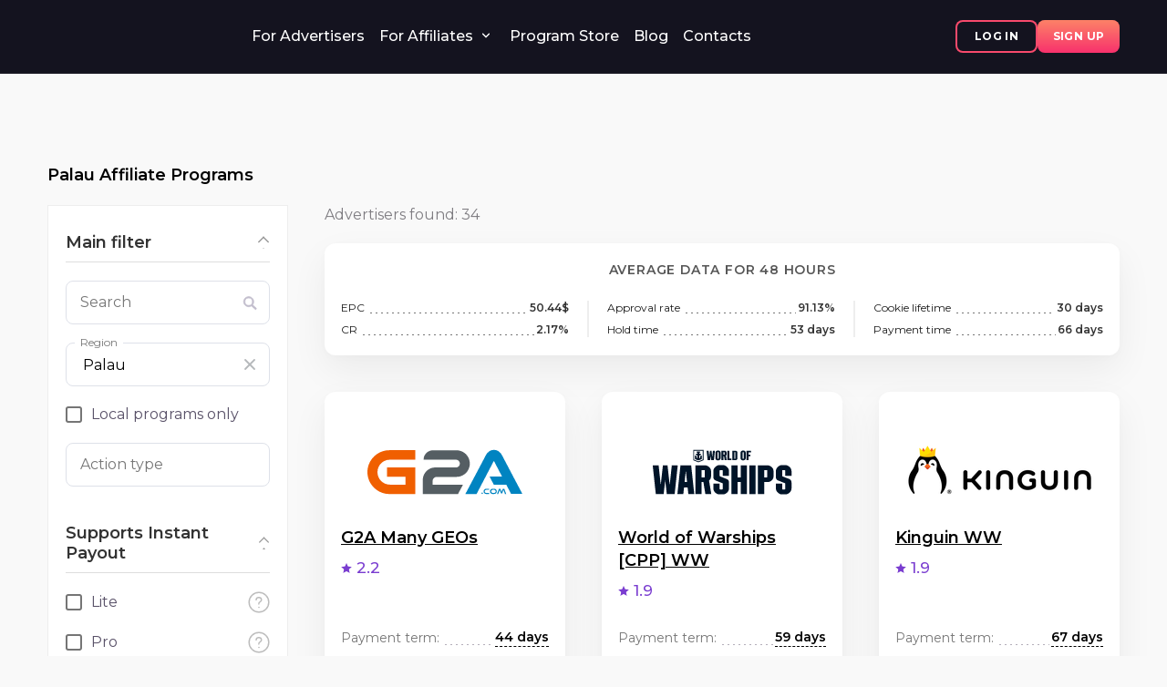

--- FILE ---
content_type: text/html; charset=UTF-8
request_url: https://mitgame.com/store/palau/
body_size: 18713
content:
<!doctype html>
<html lang="en" class="html--">
<head>
    <meta charset="utf-8">
    <meta name="viewport" content="width=device-width, initial-scale=1">
    <title>Palau Affiliate Programs - Mitgame</title><link rel="preload" data-rocket-preload as="style" href="https://fonts.googleapis.com/css2?family=Montserrat:ital,wght@0,300;0,400;0,500;0,600;0,700;1,300;1,400;1,500;1,600;1,700&#038;display=swap" /><link rel="stylesheet" href="https://fonts.googleapis.com/css2?family=Montserrat:ital,wght@0,300;0,400;0,500;0,600;0,700;1,300;1,400;1,500;1,600;1,700&#038;display=swap" media="print" onload="this.media='all'" /><noscript><link rel="stylesheet" href="https://fonts.googleapis.com/css2?family=Montserrat:ital,wght@0,300;0,400;0,500;0,600;0,700;1,300;1,400;1,500;1,600;1,700&#038;display=swap" /></noscript>
    <link rel="preconnect" href="https://fonts.googleapis.com">
    <link rel="preconnect" href="https://fonts.gstatic.com" crossorigin>
    
	        
        <script type='text/javascript' id='catalog-js-extra'>const cmn_catalog = {"ajax_url":"https:\/\/mitgame.com\/wp-admin\/admin-ajax.php","lang":"en","nonce":"5f760b6a3d","action":"calalog_loader","paged":0,"is_filter_page":false,"filter_url":"https:\/\/mitgame.com\/store\/","filter_single":{"regions":"PW"},"preloader":".store__load"}</script><script type='text/javascript' id='template-js-extra'>const template = {"ajax_url":"https:\/\/mitgame.com\/wp-admin\/admin-ajax.php","lang":"en","page_type":"single","post_id":12503,"nonce":"0212b236e4"}</script><script type='text/javascript' id='cmn-blog-js-extra'>const cmn_blog = {"ajax_url":"https:\/\/mitgame.com\/wp-admin\/admin-ajax.php","post_views_action":"cmn_post_view","search_action":"cmn_blog_search","lang":"en","is_single":false,"is_archive":false,"post_id":0,"nonce":"7fc3419e4d","meta":{"header_height":"80"}}</script><script type='text/javascript' id='cmn-form-js-extra'>const cmn_forms = {"action":"cmn_form_request","ajax_url":"https:\/\/mitgame.com\/wp-admin\/admin-ajax.php","lang":"en","nonce_form":"d1a29a6215","file_types":{"doc":"application\/msword","docx":"application\/vnd.openxmlformats-officedocument.wordprocessingml.document","pdf":"application\/pdf"},"errors":{"empty":"This field must not be empty","email":"Email is not correct","phone":"Phone is not correct","max_checked":"Maximum {var} options could be selected"}}</script><meta name='robots' content='noindex, follow' />
	<style>img:is([sizes="auto" i], [sizes^="auto," i]) { contain-intrinsic-size: 3000px 1500px }</style>
	<meta name="ahrefs-site-verification" content="01ca34739c3af2fcdd5a26e93c6f27581a802d17d87e7a1af15752d8f0e3447d">
<meta name="google-site-verification" content="dExJjP5WqfwOh40YPPBwq_QNDsagesPGeysSnYW5rmE" />
<!-- Google Tag Manager -->
<script>(function(w,d,s,l,i){w[l]=w[l]||[];w[l].push({'gtm.start':
new Date().getTime(),event:'gtm.js'});var f=d.getElementsByTagName(s)[0],
j=d.createElement(s),dl=l!='dataLayer'?'&l='+l:'';j.async=true;j.src=
'https://www.googletagmanager.com/gtm.js?id='+i+dl;f.parentNode.insertBefore(j,f);
})(window,document,'script','dataLayer','GTM-PSTJ2725');</script>
<!-- End Google Tag Manager -->


	<!-- This site is optimized with the Yoast SEO Premium plugin v24.7 (Yoast SEO v24.9) - https://yoast.com/wordpress/plugins/seo/ -->
	<meta name="description" content="Sign up for Mitgame and get a free access to various Palau affiliate programs." />
	<meta property="og:locale" content="en_US" />
	<meta property="og:type" content="article" />
	<meta property="og:title" content="Palau Affiliate Programs - Mitgame" />
	<meta property="og:description" content="Sign up for Mitgame and get a free access to various Palau affiliate programs." />
	<meta property="og:url" content="https://mitgame.com/store/palau/" />
	<meta property="og:site_name" content="Mitgame" />
	<meta property="og:image" content="https://cdn.sites.mitgame.com/mitgame.com/2023/07/mitgame-logo-smm.png" />
	<meta property="og:image:width" content="1200" />
	<meta property="og:image:height" content="1200" />
	<meta property="og:image:type" content="image/png" />
	<meta name="twitter:card" content="summary_large_image" />
	<script type="application/ld+json" class="yoast-schema-graph">{"@context":"https://schema.org","@graph":[{"@type":"WebPage","@id":"https://mitgame.com/store/palau/","url":"https://mitgame.com/store/palau/","name":"Palau Affiliate Programs - Mitgame","isPartOf":{"@id":"https://mitgame.com/#website"},"datePublished":"2024-03-30T10:54:02+00:00","description":"Sign up for Mitgame and get a free access to various Palau affiliate programs.","breadcrumb":{"@id":"https://mitgame.com/store/palau/#breadcrumb"},"inLanguage":"en-US","potentialAction":[{"@type":"ReadAction","target":["https://mitgame.com/store/palau/"]}],"author":"Mitgame","copyrightHolder":"Mitgame"},{"@type":"BreadcrumbList","@id":"https://mitgame.com/store/palau/#breadcrumb","itemListElement":[{"@type":"ListItem","position":1,"name":"Catalog","item":"https://mitgame.com/store/"},{"@type":"ListItem","position":2,"name":"Palau"}]},{"@type":"WebSite","@id":"https://mitgame.com/#website","url":"https://mitgame.com/","name":"Mitgame","description":"","publisher":{"@id":"https://mitgame.com/#organization"},"potentialAction":[{"@type":"SearchAction","target":{"@type":"EntryPoint","urlTemplate":"https://mitgame.com/?s={search_term_string}"},"query-input":{"@type":"PropertyValueSpecification","valueRequired":true,"valueName":"search_term_string"}}],"inLanguage":"en-US"},{"@type":"Organization","@id":"https://mitgame.com/#organization","name":"Mitgame","url":"https://mitgame.com/","logo":{"@type":"ImageObject","inLanguage":"en-US","@id":"https://mitgame.com/#/schema/logo/image/","url":"https://cdn.sites.mitgame.com/mitgame.com/2024/04/dnfgbshjdbahjbdjhh21.svg","contentUrl":"https://cdn.sites.mitgame.com/mitgame.com/2024/04/dnfgbshjdbahjbdjhh21.svg","width":190,"height":46,"caption":"Mitgame"},"image":{"@id":"https://mitgame.com/#/schema/logo/image/"}}]}</script>
	<!-- / Yoast SEO Premium plugin. -->


<link rel='dns-prefetch' href='//mitgame.com' />
<link href='https://fonts.gstatic.com' crossorigin rel='preconnect' />
<link data-minify="1" rel='stylesheet' id='cmn-blog-css-css' href='https://mitgame.com/wp-content/uploads/cmn-rocket-cache/min/1/wp-content/mu-plugins/mu-plugins/cmn-blog/dist/main.css?ver=1769786579' type='text/css' media='all' />
<link data-minify="1" rel='stylesheet' id='cmn-form-css-css' href='https://mitgame.com/wp-content/uploads/cmn-rocket-cache/min/1/wp-content/mu-plugins/mu-plugins/cmn-form/dist/style.css?ver=1769786579' type='text/css' media='all' />
<style id='wp-emoji-styles-inline-css' type='text/css'>

	img.wp-smiley, img.emoji {
		display: inline !important;
		border: none !important;
		box-shadow: none !important;
		height: 1em !important;
		width: 1em !important;
		margin: 0 0.07em !important;
		vertical-align: -0.1em !important;
		background: none !important;
		padding: 0 !important;
	}
</style>
<link rel='stylesheet' id='wp-block-library-css' href='https://mitgame.com/wp-includes/css/dist/block-library/style.min.css?ver=6.8.1' type='text/css' media='all' />
<style id='classic-theme-styles-inline-css' type='text/css'>
/*! This file is auto-generated */
.wp-block-button__link{color:#fff;background-color:#32373c;border-radius:9999px;box-shadow:none;text-decoration:none;padding:calc(.667em + 2px) calc(1.333em + 2px);font-size:1.125em}.wp-block-file__button{background:#32373c;color:#fff;text-decoration:none}
</style>
<style id='global-styles-inline-css' type='text/css'>
:root{--wp--preset--aspect-ratio--square: 1;--wp--preset--aspect-ratio--4-3: 4/3;--wp--preset--aspect-ratio--3-4: 3/4;--wp--preset--aspect-ratio--3-2: 3/2;--wp--preset--aspect-ratio--2-3: 2/3;--wp--preset--aspect-ratio--16-9: 16/9;--wp--preset--aspect-ratio--9-16: 9/16;--wp--preset--color--black: #000000;--wp--preset--color--cyan-bluish-gray: #abb8c3;--wp--preset--color--white: #ffffff;--wp--preset--color--pale-pink: #f78da7;--wp--preset--color--vivid-red: #cf2e2e;--wp--preset--color--luminous-vivid-orange: #ff6900;--wp--preset--color--luminous-vivid-amber: #fcb900;--wp--preset--color--light-green-cyan: #7bdcb5;--wp--preset--color--vivid-green-cyan: #00d084;--wp--preset--color--pale-cyan-blue: #8ed1fc;--wp--preset--color--vivid-cyan-blue: #0693e3;--wp--preset--color--vivid-purple: #9b51e0;--wp--preset--gradient--vivid-cyan-blue-to-vivid-purple: linear-gradient(135deg,rgba(6,147,227,1) 0%,rgb(155,81,224) 100%);--wp--preset--gradient--light-green-cyan-to-vivid-green-cyan: linear-gradient(135deg,rgb(122,220,180) 0%,rgb(0,208,130) 100%);--wp--preset--gradient--luminous-vivid-amber-to-luminous-vivid-orange: linear-gradient(135deg,rgba(252,185,0,1) 0%,rgba(255,105,0,1) 100%);--wp--preset--gradient--luminous-vivid-orange-to-vivid-red: linear-gradient(135deg,rgba(255,105,0,1) 0%,rgb(207,46,46) 100%);--wp--preset--gradient--very-light-gray-to-cyan-bluish-gray: linear-gradient(135deg,rgb(238,238,238) 0%,rgb(169,184,195) 100%);--wp--preset--gradient--cool-to-warm-spectrum: linear-gradient(135deg,rgb(74,234,220) 0%,rgb(151,120,209) 20%,rgb(207,42,186) 40%,rgb(238,44,130) 60%,rgb(251,105,98) 80%,rgb(254,248,76) 100%);--wp--preset--gradient--blush-light-purple: linear-gradient(135deg,rgb(255,206,236) 0%,rgb(152,150,240) 100%);--wp--preset--gradient--blush-bordeaux: linear-gradient(135deg,rgb(254,205,165) 0%,rgb(254,45,45) 50%,rgb(107,0,62) 100%);--wp--preset--gradient--luminous-dusk: linear-gradient(135deg,rgb(255,203,112) 0%,rgb(199,81,192) 50%,rgb(65,88,208) 100%);--wp--preset--gradient--pale-ocean: linear-gradient(135deg,rgb(255,245,203) 0%,rgb(182,227,212) 50%,rgb(51,167,181) 100%);--wp--preset--gradient--electric-grass: linear-gradient(135deg,rgb(202,248,128) 0%,rgb(113,206,126) 100%);--wp--preset--gradient--midnight: linear-gradient(135deg,rgb(2,3,129) 0%,rgb(40,116,252) 100%);--wp--preset--font-size--small: 13px;--wp--preset--font-size--medium: 20px;--wp--preset--font-size--large: 36px;--wp--preset--font-size--x-large: 42px;--wp--preset--spacing--20: 0.44rem;--wp--preset--spacing--30: 0.67rem;--wp--preset--spacing--40: 1rem;--wp--preset--spacing--50: 1.5rem;--wp--preset--spacing--60: 2.25rem;--wp--preset--spacing--70: 3.38rem;--wp--preset--spacing--80: 5.06rem;--wp--preset--shadow--natural: 6px 6px 9px rgba(0, 0, 0, 0.2);--wp--preset--shadow--deep: 12px 12px 50px rgba(0, 0, 0, 0.4);--wp--preset--shadow--sharp: 6px 6px 0px rgba(0, 0, 0, 0.2);--wp--preset--shadow--outlined: 6px 6px 0px -3px rgba(255, 255, 255, 1), 6px 6px rgba(0, 0, 0, 1);--wp--preset--shadow--crisp: 6px 6px 0px rgba(0, 0, 0, 1);}:where(.is-layout-flex){gap: 0.5em;}:where(.is-layout-grid){gap: 0.5em;}body .is-layout-flex{display: flex;}.is-layout-flex{flex-wrap: wrap;align-items: center;}.is-layout-flex > :is(*, div){margin: 0;}body .is-layout-grid{display: grid;}.is-layout-grid > :is(*, div){margin: 0;}:where(.wp-block-columns.is-layout-flex){gap: 2em;}:where(.wp-block-columns.is-layout-grid){gap: 2em;}:where(.wp-block-post-template.is-layout-flex){gap: 1.25em;}:where(.wp-block-post-template.is-layout-grid){gap: 1.25em;}.has-black-color{color: var(--wp--preset--color--black) !important;}.has-cyan-bluish-gray-color{color: var(--wp--preset--color--cyan-bluish-gray) !important;}.has-white-color{color: var(--wp--preset--color--white) !important;}.has-pale-pink-color{color: var(--wp--preset--color--pale-pink) !important;}.has-vivid-red-color{color: var(--wp--preset--color--vivid-red) !important;}.has-luminous-vivid-orange-color{color: var(--wp--preset--color--luminous-vivid-orange) !important;}.has-luminous-vivid-amber-color{color: var(--wp--preset--color--luminous-vivid-amber) !important;}.has-light-green-cyan-color{color: var(--wp--preset--color--light-green-cyan) !important;}.has-vivid-green-cyan-color{color: var(--wp--preset--color--vivid-green-cyan) !important;}.has-pale-cyan-blue-color{color: var(--wp--preset--color--pale-cyan-blue) !important;}.has-vivid-cyan-blue-color{color: var(--wp--preset--color--vivid-cyan-blue) !important;}.has-vivid-purple-color{color: var(--wp--preset--color--vivid-purple) !important;}.has-black-background-color{background-color: var(--wp--preset--color--black) !important;}.has-cyan-bluish-gray-background-color{background-color: var(--wp--preset--color--cyan-bluish-gray) !important;}.has-white-background-color{background-color: var(--wp--preset--color--white) !important;}.has-pale-pink-background-color{background-color: var(--wp--preset--color--pale-pink) !important;}.has-vivid-red-background-color{background-color: var(--wp--preset--color--vivid-red) !important;}.has-luminous-vivid-orange-background-color{background-color: var(--wp--preset--color--luminous-vivid-orange) !important;}.has-luminous-vivid-amber-background-color{background-color: var(--wp--preset--color--luminous-vivid-amber) !important;}.has-light-green-cyan-background-color{background-color: var(--wp--preset--color--light-green-cyan) !important;}.has-vivid-green-cyan-background-color{background-color: var(--wp--preset--color--vivid-green-cyan) !important;}.has-pale-cyan-blue-background-color{background-color: var(--wp--preset--color--pale-cyan-blue) !important;}.has-vivid-cyan-blue-background-color{background-color: var(--wp--preset--color--vivid-cyan-blue) !important;}.has-vivid-purple-background-color{background-color: var(--wp--preset--color--vivid-purple) !important;}.has-black-border-color{border-color: var(--wp--preset--color--black) !important;}.has-cyan-bluish-gray-border-color{border-color: var(--wp--preset--color--cyan-bluish-gray) !important;}.has-white-border-color{border-color: var(--wp--preset--color--white) !important;}.has-pale-pink-border-color{border-color: var(--wp--preset--color--pale-pink) !important;}.has-vivid-red-border-color{border-color: var(--wp--preset--color--vivid-red) !important;}.has-luminous-vivid-orange-border-color{border-color: var(--wp--preset--color--luminous-vivid-orange) !important;}.has-luminous-vivid-amber-border-color{border-color: var(--wp--preset--color--luminous-vivid-amber) !important;}.has-light-green-cyan-border-color{border-color: var(--wp--preset--color--light-green-cyan) !important;}.has-vivid-green-cyan-border-color{border-color: var(--wp--preset--color--vivid-green-cyan) !important;}.has-pale-cyan-blue-border-color{border-color: var(--wp--preset--color--pale-cyan-blue) !important;}.has-vivid-cyan-blue-border-color{border-color: var(--wp--preset--color--vivid-cyan-blue) !important;}.has-vivid-purple-border-color{border-color: var(--wp--preset--color--vivid-purple) !important;}.has-vivid-cyan-blue-to-vivid-purple-gradient-background{background: var(--wp--preset--gradient--vivid-cyan-blue-to-vivid-purple) !important;}.has-light-green-cyan-to-vivid-green-cyan-gradient-background{background: var(--wp--preset--gradient--light-green-cyan-to-vivid-green-cyan) !important;}.has-luminous-vivid-amber-to-luminous-vivid-orange-gradient-background{background: var(--wp--preset--gradient--luminous-vivid-amber-to-luminous-vivid-orange) !important;}.has-luminous-vivid-orange-to-vivid-red-gradient-background{background: var(--wp--preset--gradient--luminous-vivid-orange-to-vivid-red) !important;}.has-very-light-gray-to-cyan-bluish-gray-gradient-background{background: var(--wp--preset--gradient--very-light-gray-to-cyan-bluish-gray) !important;}.has-cool-to-warm-spectrum-gradient-background{background: var(--wp--preset--gradient--cool-to-warm-spectrum) !important;}.has-blush-light-purple-gradient-background{background: var(--wp--preset--gradient--blush-light-purple) !important;}.has-blush-bordeaux-gradient-background{background: var(--wp--preset--gradient--blush-bordeaux) !important;}.has-luminous-dusk-gradient-background{background: var(--wp--preset--gradient--luminous-dusk) !important;}.has-pale-ocean-gradient-background{background: var(--wp--preset--gradient--pale-ocean) !important;}.has-electric-grass-gradient-background{background: var(--wp--preset--gradient--electric-grass) !important;}.has-midnight-gradient-background{background: var(--wp--preset--gradient--midnight) !important;}.has-small-font-size{font-size: var(--wp--preset--font-size--small) !important;}.has-medium-font-size{font-size: var(--wp--preset--font-size--medium) !important;}.has-large-font-size{font-size: var(--wp--preset--font-size--large) !important;}.has-x-large-font-size{font-size: var(--wp--preset--font-size--x-large) !important;}
:where(.wp-block-post-template.is-layout-flex){gap: 1.25em;}:where(.wp-block-post-template.is-layout-grid){gap: 1.25em;}
:where(.wp-block-columns.is-layout-flex){gap: 2em;}:where(.wp-block-columns.is-layout-grid){gap: 2em;}
:root :where(.wp-block-pullquote){font-size: 1.5em;line-height: 1.6;}
</style>
<style id='akismet-widget-style-inline-css' type='text/css'>

			.a-stats {
				--akismet-color-mid-green: #357b49;
				--akismet-color-white: #fff;
				--akismet-color-light-grey: #f6f7f7;

				max-width: 350px;
				width: auto;
			}

			.a-stats * {
				all: unset;
				box-sizing: border-box;
			}

			.a-stats strong {
				font-weight: 600;
			}

			.a-stats a.a-stats__link,
			.a-stats a.a-stats__link:visited,
			.a-stats a.a-stats__link:active {
				background: var(--akismet-color-mid-green);
				border: none;
				box-shadow: none;
				border-radius: 8px;
				color: var(--akismet-color-white);
				cursor: pointer;
				display: block;
				font-family: -apple-system, BlinkMacSystemFont, 'Segoe UI', 'Roboto', 'Oxygen-Sans', 'Ubuntu', 'Cantarell', 'Helvetica Neue', sans-serif;
				font-weight: 500;
				padding: 12px;
				text-align: center;
				text-decoration: none;
				transition: all 0.2s ease;
			}

			/* Extra specificity to deal with TwentyTwentyOne focus style */
			.widget .a-stats a.a-stats__link:focus {
				background: var(--akismet-color-mid-green);
				color: var(--akismet-color-white);
				text-decoration: none;
			}

			.a-stats a.a-stats__link:hover {
				filter: brightness(110%);
				box-shadow: 0 4px 12px rgba(0, 0, 0, 0.06), 0 0 2px rgba(0, 0, 0, 0.16);
			}

			.a-stats .count {
				color: var(--akismet-color-white);
				display: block;
				font-size: 1.5em;
				line-height: 1.4;
				padding: 0 13px;
				white-space: nowrap;
			}
		
</style>
<link data-minify="1" rel='stylesheet' id='swipercss-css' href='https://mitgame.com/wp-content/uploads/cmn-rocket-cache/min/1/wp-content/themes/site/assets/css/swiper.min.css?ver=1769786579' type='text/css' media='all' />
<link data-minify="1" rel='stylesheet' id='maincss-css' href='https://mitgame.com/wp-content/uploads/cmn-rocket-cache/min/1/wp-content/themes/site/dist/style.css?ver=1769786579' type='text/css' media='all' />
<link data-minify="1" rel='stylesheet' id='cmn-store-css' href='https://mitgame.com/wp-content/uploads/cmn-rocket-cache/min/1/wp-content/plugins/catalog-admitad/dist/store-style.css?ver=1769786703' type='text/css' media='all' />
<link rel="https://api.w.org/" href="https://mitgame.com/wp-json/" /><link rel="alternate" title="JSON" type="application/json" href="https://mitgame.com/wp-json/wp/v2/store/12503" /><link rel="EditURI" type="application/rsd+xml" title="RSD" href="https://mitgame.com/xmlrpc.php?rsd" />
<meta name="generator" content="WordPress 6.8.1" />
<link rel='shortlink' href='https://mitgame.com/?p=12503' />
        <style>
            :root {--Color-Label-Primary: #BFBED1;--Color-Label-Secondary: #8683B0;--Color-Label-Tertiary: #858F9E;--Color-Label-Quaternary: #ABB6C7;--Color-Label-Fifth: #CED6E0;--Color-Label-Sixth: #E1E7F0;--Color-Label-Seventh: #F0F4FA;--Color-Label-Eighth: #fff;--Color-Label-Error: #E55C5C;--Color-Interface-Primary: #353A42;--Color-Interface-Secondary: #525966;--Color-Interface-Tertiary: #858F9E;--Color-Interface-Quaternary: #ABB6C7;--Color-Interface-Fifth: #CED6E0;--Color-Interface-Sixth: #292746;--Color-Interface-Seventh: #292746;--Color-Interface-Eighth: #14131f;--Color-Interface-Error: #E55C5C;--Color-Interface-Lite-transparent: rgba(255, 255, 255, 0.04);--Color-Interface-Dark-transparent: rgba(0, 0, 0, 0.04);--Color-Button-Text-Primary: #FFFFFF;--Color-Button-Text-Secondary: #1A334D;--Color-Button-Text-Tertiary: #FFFFFF;--Color-Button-Text-Quaternary: #1C72EB;--Color-Button-Text-Disable: #B6BFC9;--Color-Button-Default: #AFDB00;--Color-Button-Hover: #A3CC00;--Color-Button-Press: #97BD00;--Color-Button-Disable: rgba(171, 182, 199, 0.20);--Color-Button-Text-link---on-dark: #AFDB00;--Color-Button-Text-link---on-light: #fff;--Color-Button-Lite-Hover: rgba(193, 229, 46, 0.10);--Color-Button-Lite-Press: rgba(193, 229, 46, 0.16);--Color-Brand-Blog-Accent-1: #F8326D;--Color-Brand-Blog-Accent-2: #1A1929;--Color-Brand-Blog-Accent-3: #EFFDF5;--Color-Brand-Website-Accent-1: #93B800;--Color-Brand-Website-Accent-2: #FFE500;--Color-Brand-Website-Accent-3: #E7F5DC;--Color-Brand-Website-Accent-4: #ffffff;--Color-Brand-Website-Accent-5: #ffffff;--Color-Brand-Website-Accent-6: #ffffff;--Color-Brand-Website-Accent-7: #ffffff;--Color-Brand-Website-Accent-8: #ffffff;}
        </style>
        <link rel="icon" href="https://cdn.sites.mitgame.com/mitgame.com/2023/07/cropped-favicon-sdmfkqnwd-100x100-1-32x32.png" sizes="32x32" />
<link rel="icon" href="https://cdn.sites.mitgame.com/mitgame.com/2023/07/cropped-favicon-sdmfkqnwd-100x100-1-192x192.png" sizes="192x192" />
<link rel="apple-touch-icon" href="https://cdn.sites.mitgame.com/mitgame.com/2023/07/cropped-favicon-sdmfkqnwd-100x100-1-180x180.png" />
<meta name="msapplication-TileImage" content="https://cdn.sites.mitgame.com/mitgame.com/2023/07/cropped-favicon-sdmfkqnwd-100x100-1-270x270.png" />
		<style type="text/css" id="wp-custom-css">
			.store__not_offer {
	margin-top: 80px;
}
.store__not_offer--content {
	padding-top: 130px;
}

@media screen and (max-width: 1024px) {
	.store__not_offer--content {
		padding-top: 50px;
	}
}

:root {
	--cmp-font-family: 'Montserrat', sans-serif;
}		</style>
		<!-- Google Tag Manager (noscript) -->
<noscript><iframe src="https://www.googletagmanager.com/ns.html?id=GTM-PSTJ2725"
height="0" width="0" style="display:none;visibility:hidden"></iframe></noscript>
<!-- End Google Tag Manager (noscript) -->
<meta name="generator" content="WP Rocket 3.18.3" data-wpr-features="wpr_defer_js wpr_minify_concatenate_js wpr_minify_css wpr_desktop" /></head>
<body class="wp-singular store-template-default single single-store postid-12503 wp-custom-logo wp-theme-site mitgame">
<div data-rocket-location-hash="39c1076e306e5a13104d54651f76a1bc" id="wrapper" class="wrapper">
    <div data-rocket-location-hash="fa1a232e697fb00b24f8482e32cfaa71" class="wrapper__container">
        <header data-rocket-location-hash="ebb6c09ccd21612eb414cf37b2f41ba9" class="block__header">
            <div data-rocket-location-hash="e6eb6fcccd8ab4e0754c54f80a5d14c0" class="container">
                <div class="block__header--box d-flex justify-content-between align-items-center">
                    <div class="block__header--logo">
						<a data-ga='{"id":"","event_main":"","option1":"","option2":"","option3":"","option4":""}' href='https://mitgame.com/store/' class='ga-event '><img src="https://cdn.sites.mitgame.com/mitgame.com/2024/04/dnfgbshjdbahjbdjhh21.svg" alt=""></a>                    </div>
                    <div class="block__header--nav">
						<nav class="menu-header-en-container"><li id="menu-item-11" class="menu-item"><a href="https://mitgame.com/advertisers/" _menu_ga_key="empty">For Advertisers</a></li>
<li id="menu-item-12" class="menu-item menu-item-has-children"><a _menu_ga_key="empty">For Affiliates</a>
<ul class="sub-menu">
	<li id="menu-item-13192" class="menu-item"><a href="https://mitgame.com/affiliates/" _menu_ga_key="empty">Main</a></li>
	<li id="menu-item-13191" class="menu-item menu-item-type-post_type menu-item-object-page"><a href="https://mitgame.com/youtubers/" _menu_ga_key="empty">YouTubers</a></li>
</ul>
</li>
<li id="menu-item-984" class="menu-item menu-item-type-post_type_archive menu-item-object-store"><a href="https://mitgame.com/store/" _menu_ga_key="empty">Program Store</a></li>
<li id="menu-item-7459" class="menu-item menu-item-type-post_type_archive menu-item-object-blog-site"><a href="https://mitgame.com/blog/" _menu_ga_key="empty">Blog</a></li>
<li id="menu-item-209" class="menu-item menu-item-type-post_type menu-item-object-page"><a href="https://mitgame.com/contacts/" _menu_ga_key="empty">Contacts</a></li>
</nav>						<div class="block__header--nav-labels xs-max">
                            <a href='https://store.admitad.com/en/webmaster/registration/?adref=pu8jcq8kuyn8l749i45a77j413fowtki' class='btn btn--main  btn__auth'>Sign up</a>                            <a href='https://store.admitad.com/en/sso/login/' class='btn btn--second  btn__login'>Log In</a>                        </div>
                    </div>
                    <div class="block__header--labels d-flex align-items-center">
                        <div class="block__header--labels-box">
	                        <a href='https://store.admitad.com/en/sso/login/' class='btn btn--second btn--second-xs btn__login'>Log In</a>	                        <a href='https://store.admitad.com/en/webmaster/registration/?adref=pu8jcq8kuyn8l749i45a77j413fowtki' class='btn btn--main btn--second-xs btn__auth'>Sign up</a>                        </div>
                        <div class="burger"><span></span></div>
                    </div>
                </div>
            </div>
        </header><main data-rocket-location-hash="6e5961a7f07002a87d72c3d55c699759">
	<div class="store__block store__block-archive">
		<div class="container">
            <div class="store__title">
                <h1 class="store__h1">Palau Affiliate Programs</h1>
	            <div class='store__count'>Advertisers found: <span data-area="count">34</span></div>            </div>
            <div class="store__offers">
                <div class="store__row">
                    <div class="store__col store__col-3">
			            <div class="store__sidebar">
    <div class="store__btn store__btn--second" data-btn="filter-show" data-value="">Filters<span class="count"></span></div>
    <div class="store__sidebar-box">
        <form class="form__filter" action="">
            <div class="form__block">
                <div class="form__block-head">
                    <h3>Main filter</h3>
                </div>

                <div class="form__block-wrapper form__block-wrapper--none">
                    <div class="form__block-wrapper-items">

                        <div class="form__item form__item-input" data-action="search-offers" data-uniqid="697cd74b9562f">
    <div class="head">
        <div class="form__item form__item-input">
            <label class="form__item-label" for="keyword">Search</label>
            <input class="form__item-input--field" id="keyword" name="keyword" type="text">
                            <div class="form__btn--search-loop">
                    <svg xmlns="http://www.w3.org/2000/svg" width="24" height="24" viewBox="0 0 24 24"><path clip-rule="evenodd" fill="currentColor" fill-rule="evenodd" stroke="currentColor" stroke-width=".669" d="M13.815 15.756a5.553 5.553 0 111.312-1.205l3.828 3.537a.889.889 0 11-1.21 1.302l-3.904-3.61a.861.861 0 01-.026-.024zm1.004-4.64a4.055 4.055 0 11-8.11 0 4.055 4.055 0 018.11 0z"></path></svg>
                </div>
                    </div>
    </div>
</div>
					    <div class="form__item form__item-select" data-action="search" data-uniqid="697cd74b956dc">
	<div class="head">
		<div class="form__item form__item-input form__item-input--select">
			<label class="form__item-label" for="regions">Region</label>
			<input class="form__item-input--field" id="regions"  type="text">
                            <div class="form__btn--search-remove">
                    <svg xmlns="http://www.w3.org/2000/svg" width="24" height="24" viewBox="0 0 24 24">
                        <path fill="none" stroke="currentColor" stroke-linecap="round" stroke-linejoin="round" stroke-width="1.973" d="M16.946 7.052l-9.894 9.894m0-9.894l9.894 9.894"></path>
                    </svg>
                </div>
            		</div>
	</div>
	<div class="list">
					<div class="form__item-checkbox" data-name="all">
				<input type="checkbox" class="checkbox" id="00-regions-en" value="00" name="regions" data-name="all">
				<label class="" for="00-regions-en">
					<span>All</span>
				</label>
			</div>
					<div class="form__item-checkbox" data-name="afghanistan">
				<input type="checkbox" class="checkbox" id="AF-regions-en" value="AF" name="regions" data-name="afghanistan">
				<label class="" for="AF-regions-en">
					<span>Afghanistan</span>
				</label>
			</div>
					<div class="form__item-checkbox" data-name="aland islands">
				<input type="checkbox" class="checkbox" id="AX-regions-en" value="AX" name="regions" data-name="aland islands">
				<label class="" for="AX-regions-en">
					<span>Aland Islands</span>
				</label>
			</div>
					<div class="form__item-checkbox" data-name="albania">
				<input type="checkbox" class="checkbox" id="AL-regions-en" value="AL" name="regions" data-name="albania">
				<label class="" for="AL-regions-en">
					<span>Albania</span>
				</label>
			</div>
					<div class="form__item-checkbox" data-name="algeria">
				<input type="checkbox" class="checkbox" id="DZ-regions-en" value="DZ" name="regions" data-name="algeria">
				<label class="" for="DZ-regions-en">
					<span>Algeria</span>
				</label>
			</div>
					<div class="form__item-checkbox" data-name="american samoa">
				<input type="checkbox" class="checkbox" id="AS-regions-en" value="AS" name="regions" data-name="american samoa">
				<label class="" for="AS-regions-en">
					<span>American Samoa</span>
				</label>
			</div>
					<div class="form__item-checkbox" data-name="andorra">
				<input type="checkbox" class="checkbox" id="AD-regions-en" value="AD" name="regions" data-name="andorra">
				<label class="" for="AD-regions-en">
					<span>Andorra</span>
				</label>
			</div>
					<div class="form__item-checkbox" data-name="angola">
				<input type="checkbox" class="checkbox" id="AO-regions-en" value="AO" name="regions" data-name="angola">
				<label class="" for="AO-regions-en">
					<span>Angola</span>
				</label>
			</div>
					<div class="form__item-checkbox" data-name="anguilla">
				<input type="checkbox" class="checkbox" id="AI-regions-en" value="AI" name="regions" data-name="anguilla">
				<label class="" for="AI-regions-en">
					<span>Anguilla</span>
				</label>
			</div>
					<div class="form__item-checkbox" data-name="antarctica">
				<input type="checkbox" class="checkbox" id="AQ-regions-en" value="AQ" name="regions" data-name="antarctica">
				<label class="" for="AQ-regions-en">
					<span>Antarctica</span>
				</label>
			</div>
					<div class="form__item-checkbox" data-name="antigua and barbuda">
				<input type="checkbox" class="checkbox" id="AG-regions-en" value="AG" name="regions" data-name="antigua and barbuda">
				<label class="" for="AG-regions-en">
					<span>Antigua and Barbuda</span>
				</label>
			</div>
					<div class="form__item-checkbox" data-name="argentina">
				<input type="checkbox" class="checkbox" id="AR-regions-en" value="AR" name="regions" data-name="argentina">
				<label class="" for="AR-regions-en">
					<span>Argentina</span>
				</label>
			</div>
					<div class="form__item-checkbox" data-name="armenia">
				<input type="checkbox" class="checkbox" id="AM-regions-en" value="AM" name="regions" data-name="armenia">
				<label class="" for="AM-regions-en">
					<span>Armenia</span>
				</label>
			</div>
					<div class="form__item-checkbox" data-name="aruba">
				<input type="checkbox" class="checkbox" id="AW-regions-en" value="AW" name="regions" data-name="aruba">
				<label class="" for="AW-regions-en">
					<span>Aruba</span>
				</label>
			</div>
					<div class="form__item-checkbox" data-name="australia">
				<input type="checkbox" class="checkbox" id="AU-regions-en" value="AU" name="regions" data-name="australia">
				<label class="" for="AU-regions-en">
					<span>Australia</span>
				</label>
			</div>
					<div class="form__item-checkbox" data-name="austria">
				<input type="checkbox" class="checkbox" id="AT-regions-en" value="AT" name="regions" data-name="austria">
				<label class="" for="AT-regions-en">
					<span>Austria</span>
				</label>
			</div>
					<div class="form__item-checkbox" data-name="azerbaijan">
				<input type="checkbox" class="checkbox" id="AZ-regions-en" value="AZ" name="regions" data-name="azerbaijan">
				<label class="" for="AZ-regions-en">
					<span>Azerbaijan</span>
				</label>
			</div>
					<div class="form__item-checkbox" data-name="bahamas">
				<input type="checkbox" class="checkbox" id="BS-regions-en" value="BS" name="regions" data-name="bahamas">
				<label class="" for="BS-regions-en">
					<span>Bahamas</span>
				</label>
			</div>
					<div class="form__item-checkbox" data-name="bahrain">
				<input type="checkbox" class="checkbox" id="BH-regions-en" value="BH" name="regions" data-name="bahrain">
				<label class="" for="BH-regions-en">
					<span>Bahrain</span>
				</label>
			</div>
					<div class="form__item-checkbox" data-name="bangladesh">
				<input type="checkbox" class="checkbox" id="BD-regions-en" value="BD" name="regions" data-name="bangladesh">
				<label class="" for="BD-regions-en">
					<span>Bangladesh</span>
				</label>
			</div>
					<div class="form__item-checkbox" data-name="barbados">
				<input type="checkbox" class="checkbox" id="BB-regions-en" value="BB" name="regions" data-name="barbados">
				<label class="" for="BB-regions-en">
					<span>Barbados</span>
				</label>
			</div>
					<div class="form__item-checkbox" data-name="belarus">
				<input type="checkbox" class="checkbox" id="BY-regions-en" value="BY" name="regions" data-name="belarus">
				<label class="" for="BY-regions-en">
					<span>Belarus</span>
				</label>
			</div>
					<div class="form__item-checkbox" data-name="belgium">
				<input type="checkbox" class="checkbox" id="BE-regions-en" value="BE" name="regions" data-name="belgium">
				<label class="" for="BE-regions-en">
					<span>Belgium</span>
				</label>
			</div>
					<div class="form__item-checkbox" data-name="belize">
				<input type="checkbox" class="checkbox" id="BZ-regions-en" value="BZ" name="regions" data-name="belize">
				<label class="" for="BZ-regions-en">
					<span>Belize</span>
				</label>
			</div>
					<div class="form__item-checkbox" data-name="benin">
				<input type="checkbox" class="checkbox" id="BJ-regions-en" value="BJ" name="regions" data-name="benin">
				<label class="" for="BJ-regions-en">
					<span>Benin</span>
				</label>
			</div>
					<div class="form__item-checkbox" data-name="bermuda">
				<input type="checkbox" class="checkbox" id="BM-regions-en" value="BM" name="regions" data-name="bermuda">
				<label class="" for="BM-regions-en">
					<span>Bermuda</span>
				</label>
			</div>
					<div class="form__item-checkbox" data-name="bhutan">
				<input type="checkbox" class="checkbox" id="BT-regions-en" value="BT" name="regions" data-name="bhutan">
				<label class="" for="BT-regions-en">
					<span>Bhutan</span>
				</label>
			</div>
					<div class="form__item-checkbox" data-name="bolivia">
				<input type="checkbox" class="checkbox" id="BO-regions-en" value="BO" name="regions" data-name="bolivia">
				<label class="" for="BO-regions-en">
					<span>Bolivia</span>
				</label>
			</div>
					<div class="form__item-checkbox" data-name="bonaire">
				<input type="checkbox" class="checkbox" id="BQ-regions-en" value="BQ" name="regions" data-name="bonaire">
				<label class="" for="BQ-regions-en">
					<span>Bonaire</span>
				</label>
			</div>
					<div class="form__item-checkbox" data-name="bosnia and herzegovina">
				<input type="checkbox" class="checkbox" id="BA-regions-en" value="BA" name="regions" data-name="bosnia and herzegovina">
				<label class="" for="BA-regions-en">
					<span>Bosnia and Herzegovina</span>
				</label>
			</div>
					<div class="form__item-checkbox" data-name="botswana">
				<input type="checkbox" class="checkbox" id="BW-regions-en" value="BW" name="regions" data-name="botswana">
				<label class="" for="BW-regions-en">
					<span>Botswana</span>
				</label>
			</div>
					<div class="form__item-checkbox" data-name="bouvet island">
				<input type="checkbox" class="checkbox" id="BV-regions-en" value="BV" name="regions" data-name="bouvet island">
				<label class="" for="BV-regions-en">
					<span>Bouvet Island</span>
				</label>
			</div>
					<div class="form__item-checkbox" data-name="brazil">
				<input type="checkbox" class="checkbox" id="BR-regions-en" value="BR" name="regions" data-name="brazil">
				<label class="" for="BR-regions-en">
					<span>Brazil</span>
				</label>
			</div>
					<div class="form__item-checkbox" data-name="british indian ocean territory">
				<input type="checkbox" class="checkbox" id="IO-regions-en" value="IO" name="regions" data-name="british indian ocean territory">
				<label class="" for="IO-regions-en">
					<span>British Indian Ocean Territory</span>
				</label>
			</div>
					<div class="form__item-checkbox" data-name="british virgin islands">
				<input type="checkbox" class="checkbox" id="VG-regions-en" value="VG" name="regions" data-name="british virgin islands">
				<label class="" for="VG-regions-en">
					<span>British Virgin Islands</span>
				</label>
			</div>
					<div class="form__item-checkbox" data-name="brunei darussalam">
				<input type="checkbox" class="checkbox" id="BN-regions-en" value="BN" name="regions" data-name="brunei darussalam">
				<label class="" for="BN-regions-en">
					<span>Brunei Darussalam</span>
				</label>
			</div>
					<div class="form__item-checkbox" data-name="bulgaria">
				<input type="checkbox" class="checkbox" id="BG-regions-en" value="BG" name="regions" data-name="bulgaria">
				<label class="" for="BG-regions-en">
					<span>Bulgaria</span>
				</label>
			</div>
					<div class="form__item-checkbox" data-name="burkina faso">
				<input type="checkbox" class="checkbox" id="BF-regions-en" value="BF" name="regions" data-name="burkina faso">
				<label class="" for="BF-regions-en">
					<span>Burkina Faso</span>
				</label>
			</div>
					<div class="form__item-checkbox" data-name="burundi">
				<input type="checkbox" class="checkbox" id="BI-regions-en" value="BI" name="regions" data-name="burundi">
				<label class="" for="BI-regions-en">
					<span>Burundi</span>
				</label>
			</div>
					<div class="form__item-checkbox" data-name="cambodia">
				<input type="checkbox" class="checkbox" id="KH-regions-en" value="KH" name="regions" data-name="cambodia">
				<label class="" for="KH-regions-en">
					<span>Cambodia</span>
				</label>
			</div>
					<div class="form__item-checkbox" data-name="cameroon">
				<input type="checkbox" class="checkbox" id="CM-regions-en" value="CM" name="regions" data-name="cameroon">
				<label class="" for="CM-regions-en">
					<span>Cameroon</span>
				</label>
			</div>
					<div class="form__item-checkbox" data-name="canada">
				<input type="checkbox" class="checkbox" id="CA-regions-en" value="CA" name="regions" data-name="canada">
				<label class="" for="CA-regions-en">
					<span>Canada</span>
				</label>
			</div>
					<div class="form__item-checkbox" data-name="cape verde">
				<input type="checkbox" class="checkbox" id="CV-regions-en" value="CV" name="regions" data-name="cape verde">
				<label class="" for="CV-regions-en">
					<span>Cape Verde</span>
				</label>
			</div>
					<div class="form__item-checkbox" data-name="cayman islands">
				<input type="checkbox" class="checkbox" id="KY-regions-en" value="KY" name="regions" data-name="cayman islands">
				<label class="" for="KY-regions-en">
					<span>Cayman Islands</span>
				</label>
			</div>
					<div class="form__item-checkbox" data-name="central african republic">
				<input type="checkbox" class="checkbox" id="CF-regions-en" value="CF" name="regions" data-name="central african republic">
				<label class="" for="CF-regions-en">
					<span>Central African Republic</span>
				</label>
			</div>
					<div class="form__item-checkbox" data-name="chad">
				<input type="checkbox" class="checkbox" id="TD-regions-en" value="TD" name="regions" data-name="chad">
				<label class="" for="TD-regions-en">
					<span>Chad</span>
				</label>
			</div>
					<div class="form__item-checkbox" data-name="chile">
				<input type="checkbox" class="checkbox" id="CL-regions-en" value="CL" name="regions" data-name="chile">
				<label class="" for="CL-regions-en">
					<span>Chile</span>
				</label>
			</div>
					<div class="form__item-checkbox" data-name="china">
				<input type="checkbox" class="checkbox" id="CN-regions-en" value="CN" name="regions" data-name="china">
				<label class="" for="CN-regions-en">
					<span>China</span>
				</label>
			</div>
					<div class="form__item-checkbox" data-name="christmas island">
				<input type="checkbox" class="checkbox" id="CX-regions-en" value="CX" name="regions" data-name="christmas island">
				<label class="" for="CX-regions-en">
					<span>Christmas Island</span>
				</label>
			</div>
					<div class="form__item-checkbox" data-name="cocos (keeling) islands">
				<input type="checkbox" class="checkbox" id="CC-regions-en" value="CC" name="regions" data-name="cocos (keeling) islands">
				<label class="" for="CC-regions-en">
					<span>Cocos (Keeling) Islands</span>
				</label>
			</div>
					<div class="form__item-checkbox" data-name="colombia">
				<input type="checkbox" class="checkbox" id="CO-regions-en" value="CO" name="regions" data-name="colombia">
				<label class="" for="CO-regions-en">
					<span>Colombia</span>
				</label>
			</div>
					<div class="form__item-checkbox" data-name="comoros">
				<input type="checkbox" class="checkbox" id="KM-regions-en" value="KM" name="regions" data-name="comoros">
				<label class="" for="KM-regions-en">
					<span>Comoros</span>
				</label>
			</div>
					<div class="form__item-checkbox" data-name="congo">
				<input type="checkbox" class="checkbox" id="CG-regions-en" value="CG" name="regions" data-name="congo">
				<label class="" for="CG-regions-en">
					<span>Congo</span>
				</label>
			</div>
					<div class="form__item-checkbox" data-name="cook islands">
				<input type="checkbox" class="checkbox" id="CK-regions-en" value="CK" name="regions" data-name="cook islands">
				<label class="" for="CK-regions-en">
					<span>Cook Islands</span>
				</label>
			</div>
					<div class="form__item-checkbox" data-name="costa rica">
				<input type="checkbox" class="checkbox" id="CR-regions-en" value="CR" name="regions" data-name="costa rica">
				<label class="" for="CR-regions-en">
					<span>Costa Rica</span>
				</label>
			</div>
					<div class="form__item-checkbox" data-name="cote d'ivoire">
				<input type="checkbox" class="checkbox" id="CI-regions-en" value="CI" name="regions" data-name="cote d'ivoire">
				<label class="" for="CI-regions-en">
					<span>Cote d'Ivoire</span>
				</label>
			</div>
					<div class="form__item-checkbox" data-name="croatia">
				<input type="checkbox" class="checkbox" id="HR-regions-en" value="HR" name="regions" data-name="croatia">
				<label class="" for="HR-regions-en">
					<span>Croatia</span>
				</label>
			</div>
					<div class="form__item-checkbox" data-name="cuba">
				<input type="checkbox" class="checkbox" id="CU-regions-en" value="CU" name="regions" data-name="cuba">
				<label class="" for="CU-regions-en">
					<span>Cuba</span>
				</label>
			</div>
					<div class="form__item-checkbox" data-name="curaçao">
				<input type="checkbox" class="checkbox" id="CW-regions-en" value="CW" name="regions" data-name="curaçao">
				<label class="" for="CW-regions-en">
					<span>Curaçao</span>
				</label>
			</div>
					<div class="form__item-checkbox" data-name="cyprus">
				<input type="checkbox" class="checkbox" id="CY-regions-en" value="CY" name="regions" data-name="cyprus">
				<label class="" for="CY-regions-en">
					<span>Cyprus</span>
				</label>
			</div>
					<div class="form__item-checkbox" data-name="czech republic">
				<input type="checkbox" class="checkbox" id="CZ-regions-en" value="CZ" name="regions" data-name="czech republic">
				<label class="" for="CZ-regions-en">
					<span>Czech Republic</span>
				</label>
			</div>
					<div class="form__item-checkbox" data-name="democratic republic of the congo">
				<input type="checkbox" class="checkbox" id="CD-regions-en" value="CD" name="regions" data-name="democratic republic of the congo">
				<label class="" for="CD-regions-en">
					<span>Democratic Republic of the Congo</span>
				</label>
			</div>
					<div class="form__item-checkbox" data-name="denmark">
				<input type="checkbox" class="checkbox" id="DK-regions-en" value="DK" name="regions" data-name="denmark">
				<label class="" for="DK-regions-en">
					<span>Denmark</span>
				</label>
			</div>
					<div class="form__item-checkbox" data-name="djibouti">
				<input type="checkbox" class="checkbox" id="DJ-regions-en" value="DJ" name="regions" data-name="djibouti">
				<label class="" for="DJ-regions-en">
					<span>Djibouti</span>
				</label>
			</div>
					<div class="form__item-checkbox" data-name="dominica">
				<input type="checkbox" class="checkbox" id="DM-regions-en" value="DM" name="regions" data-name="dominica">
				<label class="" for="DM-regions-en">
					<span>Dominica</span>
				</label>
			</div>
					<div class="form__item-checkbox" data-name="dominican republic">
				<input type="checkbox" class="checkbox" id="DO-regions-en" value="DO" name="regions" data-name="dominican republic">
				<label class="" for="DO-regions-en">
					<span>Dominican Republic</span>
				</label>
			</div>
					<div class="form__item-checkbox" data-name="ecuador">
				<input type="checkbox" class="checkbox" id="EC-regions-en" value="EC" name="regions" data-name="ecuador">
				<label class="" for="EC-regions-en">
					<span>Ecuador</span>
				</label>
			</div>
					<div class="form__item-checkbox" data-name="egypt">
				<input type="checkbox" class="checkbox" id="EG-regions-en" value="EG" name="regions" data-name="egypt">
				<label class="" for="EG-regions-en">
					<span>Egypt</span>
				</label>
			</div>
					<div class="form__item-checkbox" data-name="el salvador">
				<input type="checkbox" class="checkbox" id="SV-regions-en" value="SV" name="regions" data-name="el salvador">
				<label class="" for="SV-regions-en">
					<span>El Salvador</span>
				</label>
			</div>
					<div class="form__item-checkbox" data-name="equatorial guinea">
				<input type="checkbox" class="checkbox" id="GQ-regions-en" value="GQ" name="regions" data-name="equatorial guinea">
				<label class="" for="GQ-regions-en">
					<span>Equatorial Guinea</span>
				</label>
			</div>
					<div class="form__item-checkbox" data-name="eritrea">
				<input type="checkbox" class="checkbox" id="ER-regions-en" value="ER" name="regions" data-name="eritrea">
				<label class="" for="ER-regions-en">
					<span>Eritrea</span>
				</label>
			</div>
					<div class="form__item-checkbox" data-name="estonia">
				<input type="checkbox" class="checkbox" id="EE-regions-en" value="EE" name="regions" data-name="estonia">
				<label class="" for="EE-regions-en">
					<span>Estonia</span>
				</label>
			</div>
					<div class="form__item-checkbox" data-name="ethiopia">
				<input type="checkbox" class="checkbox" id="ET-regions-en" value="ET" name="regions" data-name="ethiopia">
				<label class="" for="ET-regions-en">
					<span>Ethiopia</span>
				</label>
			</div>
					<div class="form__item-checkbox" data-name="falkland islands (malvinas)">
				<input type="checkbox" class="checkbox" id="FK-regions-en" value="FK" name="regions" data-name="falkland islands (malvinas)">
				<label class="" for="FK-regions-en">
					<span>Falkland Islands (Malvinas)</span>
				</label>
			</div>
					<div class="form__item-checkbox" data-name="faroe islands">
				<input type="checkbox" class="checkbox" id="FO-regions-en" value="FO" name="regions" data-name="faroe islands">
				<label class="" for="FO-regions-en">
					<span>Faroe Islands</span>
				</label>
			</div>
					<div class="form__item-checkbox" data-name="federated states of micronesia">
				<input type="checkbox" class="checkbox" id="FM-regions-en" value="FM" name="regions" data-name="federated states of micronesia">
				<label class="" for="FM-regions-en">
					<span>Federated States of Micronesia</span>
				</label>
			</div>
					<div class="form__item-checkbox" data-name="fiji">
				<input type="checkbox" class="checkbox" id="FJ-regions-en" value="FJ" name="regions" data-name="fiji">
				<label class="" for="FJ-regions-en">
					<span>Fiji</span>
				</label>
			</div>
					<div class="form__item-checkbox" data-name="finland">
				<input type="checkbox" class="checkbox" id="FI-regions-en" value="FI" name="regions" data-name="finland">
				<label class="" for="FI-regions-en">
					<span>Finland</span>
				</label>
			</div>
					<div class="form__item-checkbox" data-name="france">
				<input type="checkbox" class="checkbox" id="FR-regions-en" value="FR" name="regions" data-name="france">
				<label class="" for="FR-regions-en">
					<span>France</span>
				</label>
			</div>
					<div class="form__item-checkbox" data-name="french guiana">
				<input type="checkbox" class="checkbox" id="GF-regions-en" value="GF" name="regions" data-name="french guiana">
				<label class="" for="GF-regions-en">
					<span>French Guiana</span>
				</label>
			</div>
					<div class="form__item-checkbox" data-name="french polynesia">
				<input type="checkbox" class="checkbox" id="PF-regions-en" value="PF" name="regions" data-name="french polynesia">
				<label class="" for="PF-regions-en">
					<span>French Polynesia</span>
				</label>
			</div>
					<div class="form__item-checkbox" data-name="french southern territories">
				<input type="checkbox" class="checkbox" id="TF-regions-en" value="TF" name="regions" data-name="french southern territories">
				<label class="" for="TF-regions-en">
					<span>French Southern Territories</span>
				</label>
			</div>
					<div class="form__item-checkbox" data-name="gabon">
				<input type="checkbox" class="checkbox" id="GA-regions-en" value="GA" name="regions" data-name="gabon">
				<label class="" for="GA-regions-en">
					<span>Gabon</span>
				</label>
			</div>
					<div class="form__item-checkbox" data-name="gambia">
				<input type="checkbox" class="checkbox" id="GM-regions-en" value="GM" name="regions" data-name="gambia">
				<label class="" for="GM-regions-en">
					<span>Gambia</span>
				</label>
			</div>
					<div class="form__item-checkbox" data-name="georgia">
				<input type="checkbox" class="checkbox" id="GE-regions-en" value="GE" name="regions" data-name="georgia">
				<label class="" for="GE-regions-en">
					<span>Georgia</span>
				</label>
			</div>
					<div class="form__item-checkbox" data-name="germany">
				<input type="checkbox" class="checkbox" id="DE-regions-en" value="DE" name="regions" data-name="germany">
				<label class="" for="DE-regions-en">
					<span>Germany</span>
				</label>
			</div>
					<div class="form__item-checkbox" data-name="ghana">
				<input type="checkbox" class="checkbox" id="GH-regions-en" value="GH" name="regions" data-name="ghana">
				<label class="" for="GH-regions-en">
					<span>Ghana</span>
				</label>
			</div>
					<div class="form__item-checkbox" data-name="gibraltar">
				<input type="checkbox" class="checkbox" id="GI-regions-en" value="GI" name="regions" data-name="gibraltar">
				<label class="" for="GI-regions-en">
					<span>Gibraltar</span>
				</label>
			</div>
					<div class="form__item-checkbox" data-name="greece">
				<input type="checkbox" class="checkbox" id="GR-regions-en" value="GR" name="regions" data-name="greece">
				<label class="" for="GR-regions-en">
					<span>Greece</span>
				</label>
			</div>
					<div class="form__item-checkbox" data-name="greenland">
				<input type="checkbox" class="checkbox" id="GL-regions-en" value="GL" name="regions" data-name="greenland">
				<label class="" for="GL-regions-en">
					<span>Greenland</span>
				</label>
			</div>
					<div class="form__item-checkbox" data-name="grenada">
				<input type="checkbox" class="checkbox" id="GD-regions-en" value="GD" name="regions" data-name="grenada">
				<label class="" for="GD-regions-en">
					<span>Grenada</span>
				</label>
			</div>
					<div class="form__item-checkbox" data-name="guadeloupe">
				<input type="checkbox" class="checkbox" id="GP-regions-en" value="GP" name="regions" data-name="guadeloupe">
				<label class="" for="GP-regions-en">
					<span>Guadeloupe</span>
				</label>
			</div>
					<div class="form__item-checkbox" data-name="guam">
				<input type="checkbox" class="checkbox" id="GU-regions-en" value="GU" name="regions" data-name="guam">
				<label class="" for="GU-regions-en">
					<span>Guam</span>
				</label>
			</div>
					<div class="form__item-checkbox" data-name="guatemala">
				<input type="checkbox" class="checkbox" id="GT-regions-en" value="GT" name="regions" data-name="guatemala">
				<label class="" for="GT-regions-en">
					<span>Guatemala</span>
				</label>
			</div>
					<div class="form__item-checkbox" data-name="guernsey">
				<input type="checkbox" class="checkbox" id="GG-regions-en" value="GG" name="regions" data-name="guernsey">
				<label class="" for="GG-regions-en">
					<span>Guernsey</span>
				</label>
			</div>
					<div class="form__item-checkbox" data-name="guinea">
				<input type="checkbox" class="checkbox" id="GN-regions-en" value="GN" name="regions" data-name="guinea">
				<label class="" for="GN-regions-en">
					<span>Guinea</span>
				</label>
			</div>
					<div class="form__item-checkbox" data-name="guinea-bissau">
				<input type="checkbox" class="checkbox" id="GW-regions-en" value="GW" name="regions" data-name="guinea-bissau">
				<label class="" for="GW-regions-en">
					<span>Guinea-Bissau</span>
				</label>
			</div>
					<div class="form__item-checkbox" data-name="guyana">
				<input type="checkbox" class="checkbox" id="GY-regions-en" value="GY" name="regions" data-name="guyana">
				<label class="" for="GY-regions-en">
					<span>Guyana</span>
				</label>
			</div>
					<div class="form__item-checkbox" data-name="haiti">
				<input type="checkbox" class="checkbox" id="HT-regions-en" value="HT" name="regions" data-name="haiti">
				<label class="" for="HT-regions-en">
					<span>Haiti</span>
				</label>
			</div>
					<div class="form__item-checkbox" data-name="heard island and mcdonald islands">
				<input type="checkbox" class="checkbox" id="HM-regions-en" value="HM" name="regions" data-name="heard island and mcdonald islands">
				<label class="" for="HM-regions-en">
					<span>Heard Island and McDonald Islands</span>
				</label>
			</div>
					<div class="form__item-checkbox" data-name="holy see (vatican city state)">
				<input type="checkbox" class="checkbox" id="VA-regions-en" value="VA" name="regions" data-name="holy see (vatican city state)">
				<label class="" for="VA-regions-en">
					<span>Holy See (Vatican City State)</span>
				</label>
			</div>
					<div class="form__item-checkbox" data-name="honduras">
				<input type="checkbox" class="checkbox" id="HN-regions-en" value="HN" name="regions" data-name="honduras">
				<label class="" for="HN-regions-en">
					<span>Honduras</span>
				</label>
			</div>
					<div class="form__item-checkbox" data-name="hong kong">
				<input type="checkbox" class="checkbox" id="HK-regions-en" value="HK" name="regions" data-name="hong kong">
				<label class="" for="HK-regions-en">
					<span>Hong Kong</span>
				</label>
			</div>
					<div class="form__item-checkbox" data-name="hungary">
				<input type="checkbox" class="checkbox" id="HU-regions-en" value="HU" name="regions" data-name="hungary">
				<label class="" for="HU-regions-en">
					<span>Hungary</span>
				</label>
			</div>
					<div class="form__item-checkbox" data-name="iceland">
				<input type="checkbox" class="checkbox" id="IS-regions-en" value="IS" name="regions" data-name="iceland">
				<label class="" for="IS-regions-en">
					<span>Iceland</span>
				</label>
			</div>
					<div class="form__item-checkbox" data-name="india">
				<input type="checkbox" class="checkbox" id="IN-regions-en" value="IN" name="regions" data-name="india">
				<label class="" for="IN-regions-en">
					<span>India</span>
				</label>
			</div>
					<div class="form__item-checkbox" data-name="indonesia">
				<input type="checkbox" class="checkbox" id="ID-regions-en" value="ID" name="regions" data-name="indonesia">
				<label class="" for="ID-regions-en">
					<span>Indonesia</span>
				</label>
			</div>
					<div class="form__item-checkbox" data-name="iraq">
				<input type="checkbox" class="checkbox" id="IQ-regions-en" value="IQ" name="regions" data-name="iraq">
				<label class="" for="IQ-regions-en">
					<span>Iraq</span>
				</label>
			</div>
					<div class="form__item-checkbox" data-name="ireland">
				<input type="checkbox" class="checkbox" id="IE-regions-en" value="IE" name="regions" data-name="ireland">
				<label class="" for="IE-regions-en">
					<span>Ireland</span>
				</label>
			</div>
					<div class="form__item-checkbox" data-name="isle of man">
				<input type="checkbox" class="checkbox" id="IM-regions-en" value="IM" name="regions" data-name="isle of man">
				<label class="" for="IM-regions-en">
					<span>Isle of Man</span>
				</label>
			</div>
					<div class="form__item-checkbox" data-name="israel">
				<input type="checkbox" class="checkbox" id="IL-regions-en" value="IL" name="regions" data-name="israel">
				<label class="" for="IL-regions-en">
					<span>Israel</span>
				</label>
			</div>
					<div class="form__item-checkbox" data-name="italy">
				<input type="checkbox" class="checkbox" id="IT-regions-en" value="IT" name="regions" data-name="italy">
				<label class="" for="IT-regions-en">
					<span>Italy</span>
				</label>
			</div>
					<div class="form__item-checkbox" data-name="jamaica">
				<input type="checkbox" class="checkbox" id="JM-regions-en" value="JM" name="regions" data-name="jamaica">
				<label class="" for="JM-regions-en">
					<span>Jamaica</span>
				</label>
			</div>
					<div class="form__item-checkbox" data-name="japan">
				<input type="checkbox" class="checkbox" id="JP-regions-en" value="JP" name="regions" data-name="japan">
				<label class="" for="JP-regions-en">
					<span>Japan</span>
				</label>
			</div>
					<div class="form__item-checkbox" data-name="jersey">
				<input type="checkbox" class="checkbox" id="JE-regions-en" value="JE" name="regions" data-name="jersey">
				<label class="" for="JE-regions-en">
					<span>Jersey</span>
				</label>
			</div>
					<div class="form__item-checkbox" data-name="jordan">
				<input type="checkbox" class="checkbox" id="JO-regions-en" value="JO" name="regions" data-name="jordan">
				<label class="" for="JO-regions-en">
					<span>Jordan</span>
				</label>
			</div>
					<div class="form__item-checkbox" data-name="kazakhstan">
				<input type="checkbox" class="checkbox" id="KZ-regions-en" value="KZ" name="regions" data-name="kazakhstan">
				<label class="" for="KZ-regions-en">
					<span>Kazakhstan</span>
				</label>
			</div>
					<div class="form__item-checkbox" data-name="kenya">
				<input type="checkbox" class="checkbox" id="KE-regions-en" value="KE" name="regions" data-name="kenya">
				<label class="" for="KE-regions-en">
					<span>Kenya</span>
				</label>
			</div>
					<div class="form__item-checkbox" data-name="kiribati">
				<input type="checkbox" class="checkbox" id="KI-regions-en" value="KI" name="regions" data-name="kiribati">
				<label class="" for="KI-regions-en">
					<span>Kiribati</span>
				</label>
			</div>
					<div class="form__item-checkbox" data-name="kuwait">
				<input type="checkbox" class="checkbox" id="KW-regions-en" value="KW" name="regions" data-name="kuwait">
				<label class="" for="KW-regions-en">
					<span>Kuwait</span>
				</label>
			</div>
					<div class="form__item-checkbox" data-name="kyrgyzstan">
				<input type="checkbox" class="checkbox" id="KG-regions-en" value="KG" name="regions" data-name="kyrgyzstan">
				<label class="" for="KG-regions-en">
					<span>Kyrgyzstan</span>
				</label>
			</div>
					<div class="form__item-checkbox" data-name="laos">
				<input type="checkbox" class="checkbox" id="LA-regions-en" value="LA" name="regions" data-name="laos">
				<label class="" for="LA-regions-en">
					<span>Laos</span>
				</label>
			</div>
					<div class="form__item-checkbox" data-name="latvia">
				<input type="checkbox" class="checkbox" id="LV-regions-en" value="LV" name="regions" data-name="latvia">
				<label class="" for="LV-regions-en">
					<span>Latvia</span>
				</label>
			</div>
					<div class="form__item-checkbox" data-name="lebanon">
				<input type="checkbox" class="checkbox" id="LB-regions-en" value="LB" name="regions" data-name="lebanon">
				<label class="" for="LB-regions-en">
					<span>Lebanon</span>
				</label>
			</div>
					<div class="form__item-checkbox" data-name="lesotho">
				<input type="checkbox" class="checkbox" id="LS-regions-en" value="LS" name="regions" data-name="lesotho">
				<label class="" for="LS-regions-en">
					<span>Lesotho</span>
				</label>
			</div>
					<div class="form__item-checkbox" data-name="liberia">
				<input type="checkbox" class="checkbox" id="LR-regions-en" value="LR" name="regions" data-name="liberia">
				<label class="" for="LR-regions-en">
					<span>Liberia</span>
				</label>
			</div>
					<div class="form__item-checkbox" data-name="libya">
				<input type="checkbox" class="checkbox" id="LY-regions-en" value="LY" name="regions" data-name="libya">
				<label class="" for="LY-regions-en">
					<span>Libya</span>
				</label>
			</div>
					<div class="form__item-checkbox" data-name="liechtenstein">
				<input type="checkbox" class="checkbox" id="LI-regions-en" value="LI" name="regions" data-name="liechtenstein">
				<label class="" for="LI-regions-en">
					<span>Liechtenstein</span>
				</label>
			</div>
					<div class="form__item-checkbox" data-name="lithuania">
				<input type="checkbox" class="checkbox" id="LT-regions-en" value="LT" name="regions" data-name="lithuania">
				<label class="" for="LT-regions-en">
					<span>Lithuania</span>
				</label>
			</div>
					<div class="form__item-checkbox" data-name="luxembourg">
				<input type="checkbox" class="checkbox" id="LU-regions-en" value="LU" name="regions" data-name="luxembourg">
				<label class="" for="LU-regions-en">
					<span>Luxembourg</span>
				</label>
			</div>
					<div class="form__item-checkbox" data-name="macau">
				<input type="checkbox" class="checkbox" id="MO-regions-en" value="MO" name="regions" data-name="macau">
				<label class="" for="MO-regions-en">
					<span>Macau</span>
				</label>
			</div>
					<div class="form__item-checkbox" data-name="macedonia">
				<input type="checkbox" class="checkbox" id="MK-regions-en" value="MK" name="regions" data-name="macedonia">
				<label class="" for="MK-regions-en">
					<span>Macedonia</span>
				</label>
			</div>
					<div class="form__item-checkbox" data-name="madagascar">
				<input type="checkbox" class="checkbox" id="MG-regions-en" value="MG" name="regions" data-name="madagascar">
				<label class="" for="MG-regions-en">
					<span>Madagascar</span>
				</label>
			</div>
					<div class="form__item-checkbox" data-name="malawi">
				<input type="checkbox" class="checkbox" id="MW-regions-en" value="MW" name="regions" data-name="malawi">
				<label class="" for="MW-regions-en">
					<span>Malawi</span>
				</label>
			</div>
					<div class="form__item-checkbox" data-name="malaysia">
				<input type="checkbox" class="checkbox" id="MY-regions-en" value="MY" name="regions" data-name="malaysia">
				<label class="" for="MY-regions-en">
					<span>Malaysia</span>
				</label>
			</div>
					<div class="form__item-checkbox" data-name="maldives">
				<input type="checkbox" class="checkbox" id="MV-regions-en" value="MV" name="regions" data-name="maldives">
				<label class="" for="MV-regions-en">
					<span>Maldives</span>
				</label>
			</div>
					<div class="form__item-checkbox" data-name="mali">
				<input type="checkbox" class="checkbox" id="ML-regions-en" value="ML" name="regions" data-name="mali">
				<label class="" for="ML-regions-en">
					<span>Mali</span>
				</label>
			</div>
					<div class="form__item-checkbox" data-name="malta">
				<input type="checkbox" class="checkbox" id="MT-regions-en" value="MT" name="regions" data-name="malta">
				<label class="" for="MT-regions-en">
					<span>Malta</span>
				</label>
			</div>
					<div class="form__item-checkbox" data-name="marshall islands">
				<input type="checkbox" class="checkbox" id="MH-regions-en" value="MH" name="regions" data-name="marshall islands">
				<label class="" for="MH-regions-en">
					<span>Marshall Islands</span>
				</label>
			</div>
					<div class="form__item-checkbox" data-name="martinique">
				<input type="checkbox" class="checkbox" id="MQ-regions-en" value="MQ" name="regions" data-name="martinique">
				<label class="" for="MQ-regions-en">
					<span>Martinique</span>
				</label>
			</div>
					<div class="form__item-checkbox" data-name="mauritania">
				<input type="checkbox" class="checkbox" id="MR-regions-en" value="MR" name="regions" data-name="mauritania">
				<label class="" for="MR-regions-en">
					<span>Mauritania</span>
				</label>
			</div>
					<div class="form__item-checkbox" data-name="mauritius">
				<input type="checkbox" class="checkbox" id="MU-regions-en" value="MU" name="regions" data-name="mauritius">
				<label class="" for="MU-regions-en">
					<span>Mauritius</span>
				</label>
			</div>
					<div class="form__item-checkbox" data-name="mayotte">
				<input type="checkbox" class="checkbox" id="YT-regions-en" value="YT" name="regions" data-name="mayotte">
				<label class="" for="YT-regions-en">
					<span>Mayotte</span>
				</label>
			</div>
					<div class="form__item-checkbox" data-name="mexico">
				<input type="checkbox" class="checkbox" id="MX-regions-en" value="MX" name="regions" data-name="mexico">
				<label class="" for="MX-regions-en">
					<span>Mexico</span>
				</label>
			</div>
					<div class="form__item-checkbox" data-name="moldova">
				<input type="checkbox" class="checkbox" id="MD-regions-en" value="MD" name="regions" data-name="moldova">
				<label class="" for="MD-regions-en">
					<span>Moldova</span>
				</label>
			</div>
					<div class="form__item-checkbox" data-name="monaco">
				<input type="checkbox" class="checkbox" id="MC-regions-en" value="MC" name="regions" data-name="monaco">
				<label class="" for="MC-regions-en">
					<span>Monaco</span>
				</label>
			</div>
					<div class="form__item-checkbox" data-name="mongolia">
				<input type="checkbox" class="checkbox" id="MN-regions-en" value="MN" name="regions" data-name="mongolia">
				<label class="" for="MN-regions-en">
					<span>Mongolia</span>
				</label>
			</div>
					<div class="form__item-checkbox" data-name="montenegro">
				<input type="checkbox" class="checkbox" id="ME-regions-en" value="ME" name="regions" data-name="montenegro">
				<label class="" for="ME-regions-en">
					<span>Montenegro</span>
				</label>
			</div>
					<div class="form__item-checkbox" data-name="montserrat">
				<input type="checkbox" class="checkbox" id="MS-regions-en" value="MS" name="regions" data-name="montserrat">
				<label class="" for="MS-regions-en">
					<span>Montserrat</span>
				</label>
			</div>
					<div class="form__item-checkbox" data-name="morocco">
				<input type="checkbox" class="checkbox" id="MA-regions-en" value="MA" name="regions" data-name="morocco">
				<label class="" for="MA-regions-en">
					<span>Morocco</span>
				</label>
			</div>
					<div class="form__item-checkbox" data-name="mozambique">
				<input type="checkbox" class="checkbox" id="MZ-regions-en" value="MZ" name="regions" data-name="mozambique">
				<label class="" for="MZ-regions-en">
					<span>Mozambique</span>
				</label>
			</div>
					<div class="form__item-checkbox" data-name="myanmar">
				<input type="checkbox" class="checkbox" id="MM-regions-en" value="MM" name="regions" data-name="myanmar">
				<label class="" for="MM-regions-en">
					<span>Myanmar</span>
				</label>
			</div>
					<div class="form__item-checkbox" data-name="namibia">
				<input type="checkbox" class="checkbox" id="NA-regions-en" value="NA" name="regions" data-name="namibia">
				<label class="" for="NA-regions-en">
					<span>Namibia</span>
				</label>
			</div>
					<div class="form__item-checkbox" data-name="nauru">
				<input type="checkbox" class="checkbox" id="NR-regions-en" value="NR" name="regions" data-name="nauru">
				<label class="" for="NR-regions-en">
					<span>Nauru</span>
				</label>
			</div>
					<div class="form__item-checkbox" data-name="nepal">
				<input type="checkbox" class="checkbox" id="NP-regions-en" value="NP" name="regions" data-name="nepal">
				<label class="" for="NP-regions-en">
					<span>Nepal</span>
				</label>
			</div>
					<div class="form__item-checkbox" data-name="netherlands">
				<input type="checkbox" class="checkbox" id="NL-regions-en" value="NL" name="regions" data-name="netherlands">
				<label class="" for="NL-regions-en">
					<span>Netherlands</span>
				</label>
			</div>
					<div class="form__item-checkbox" data-name="new caledonia">
				<input type="checkbox" class="checkbox" id="NC-regions-en" value="NC" name="regions" data-name="new caledonia">
				<label class="" for="NC-regions-en">
					<span>New Caledonia</span>
				</label>
			</div>
					<div class="form__item-checkbox" data-name="new zealand">
				<input type="checkbox" class="checkbox" id="NZ-regions-en" value="NZ" name="regions" data-name="new zealand">
				<label class="" for="NZ-regions-en">
					<span>New Zealand</span>
				</label>
			</div>
					<div class="form__item-checkbox" data-name="nicaragua">
				<input type="checkbox" class="checkbox" id="NI-regions-en" value="NI" name="regions" data-name="nicaragua">
				<label class="" for="NI-regions-en">
					<span>Nicaragua</span>
				</label>
			</div>
					<div class="form__item-checkbox" data-name="niger">
				<input type="checkbox" class="checkbox" id="NE-regions-en" value="NE" name="regions" data-name="niger">
				<label class="" for="NE-regions-en">
					<span>Niger</span>
				</label>
			</div>
					<div class="form__item-checkbox" data-name="nigeria">
				<input type="checkbox" class="checkbox" id="NG-regions-en" value="NG" name="regions" data-name="nigeria">
				<label class="" for="NG-regions-en">
					<span>Nigeria</span>
				</label>
			</div>
					<div class="form__item-checkbox" data-name="niue">
				<input type="checkbox" class="checkbox" id="NU-regions-en" value="NU" name="regions" data-name="niue">
				<label class="" for="NU-regions-en">
					<span>Niue</span>
				</label>
			</div>
					<div class="form__item-checkbox" data-name="norfolk island">
				<input type="checkbox" class="checkbox" id="NF-regions-en" value="NF" name="regions" data-name="norfolk island">
				<label class="" for="NF-regions-en">
					<span>Norfolk Island</span>
				</label>
			</div>
					<div class="form__item-checkbox" data-name="north korea">
				<input type="checkbox" class="checkbox" id="KP-regions-en" value="KP" name="regions" data-name="north korea">
				<label class="" for="KP-regions-en">
					<span>North Korea</span>
				</label>
			</div>
					<div class="form__item-checkbox" data-name="northern mariana islands">
				<input type="checkbox" class="checkbox" id="MP-regions-en" value="MP" name="regions" data-name="northern mariana islands">
				<label class="" for="MP-regions-en">
					<span>Northern Mariana Islands</span>
				</label>
			</div>
					<div class="form__item-checkbox" data-name="norway">
				<input type="checkbox" class="checkbox" id="NO-regions-en" value="NO" name="regions" data-name="norway">
				<label class="" for="NO-regions-en">
					<span>Norway</span>
				</label>
			</div>
					<div class="form__item-checkbox" data-name="oman">
				<input type="checkbox" class="checkbox" id="OM-regions-en" value="OM" name="regions" data-name="oman">
				<label class="" for="OM-regions-en">
					<span>Oman</span>
				</label>
			</div>
					<div class="form__item-checkbox" data-name="pakistan">
				<input type="checkbox" class="checkbox" id="PK-regions-en" value="PK" name="regions" data-name="pakistan">
				<label class="" for="PK-regions-en">
					<span>Pakistan</span>
				</label>
			</div>
					<div class="form__item-checkbox" data-name="palau">
				<input type="checkbox" class="checkbox" id="PW-regions-en" value="PW" name="regions" data-name="palau">
				<label class="" for="PW-regions-en">
					<span>Palau</span>
				</label>
			</div>
					<div class="form__item-checkbox" data-name="palestine">
				<input type="checkbox" class="checkbox" id="PS-regions-en" value="PS" name="regions" data-name="palestine">
				<label class="" for="PS-regions-en">
					<span>Palestine</span>
				</label>
			</div>
					<div class="form__item-checkbox" data-name="panama">
				<input type="checkbox" class="checkbox" id="PA-regions-en" value="PA" name="regions" data-name="panama">
				<label class="" for="PA-regions-en">
					<span>Panama</span>
				</label>
			</div>
					<div class="form__item-checkbox" data-name="papua new guinea">
				<input type="checkbox" class="checkbox" id="PG-regions-en" value="PG" name="regions" data-name="papua new guinea">
				<label class="" for="PG-regions-en">
					<span>Papua New Guinea</span>
				</label>
			</div>
					<div class="form__item-checkbox" data-name="paraguay">
				<input type="checkbox" class="checkbox" id="PY-regions-en" value="PY" name="regions" data-name="paraguay">
				<label class="" for="PY-regions-en">
					<span>Paraguay</span>
				</label>
			</div>
					<div class="form__item-checkbox" data-name="peru">
				<input type="checkbox" class="checkbox" id="PE-regions-en" value="PE" name="regions" data-name="peru">
				<label class="" for="PE-regions-en">
					<span>Peru</span>
				</label>
			</div>
					<div class="form__item-checkbox" data-name="philippines">
				<input type="checkbox" class="checkbox" id="PH-regions-en" value="PH" name="regions" data-name="philippines">
				<label class="" for="PH-regions-en">
					<span>Philippines</span>
				</label>
			</div>
					<div class="form__item-checkbox" data-name="pitcairn">
				<input type="checkbox" class="checkbox" id="PN-regions-en" value="PN" name="regions" data-name="pitcairn">
				<label class="" for="PN-regions-en">
					<span>Pitcairn</span>
				</label>
			</div>
					<div class="form__item-checkbox" data-name="poland">
				<input type="checkbox" class="checkbox" id="PL-regions-en" value="PL" name="regions" data-name="poland">
				<label class="" for="PL-regions-en">
					<span>Poland</span>
				</label>
			</div>
					<div class="form__item-checkbox" data-name="portugal">
				<input type="checkbox" class="checkbox" id="PT-regions-en" value="PT" name="regions" data-name="portugal">
				<label class="" for="PT-regions-en">
					<span>Portugal</span>
				</label>
			</div>
					<div class="form__item-checkbox" data-name="puerto rico">
				<input type="checkbox" class="checkbox" id="PR-regions-en" value="PR" name="regions" data-name="puerto rico">
				<label class="" for="PR-regions-en">
					<span>Puerto Rico</span>
				</label>
			</div>
					<div class="form__item-checkbox" data-name="qatar">
				<input type="checkbox" class="checkbox" id="QA-regions-en" value="QA" name="regions" data-name="qatar">
				<label class="" for="QA-regions-en">
					<span>Qatar</span>
				</label>
			</div>
					<div class="form__item-checkbox" data-name="reunion">
				<input type="checkbox" class="checkbox" id="RE-regions-en" value="RE" name="regions" data-name="reunion">
				<label class="" for="RE-regions-en">
					<span>Reunion</span>
				</label>
			</div>
					<div class="form__item-checkbox" data-name="romania">
				<input type="checkbox" class="checkbox" id="RO-regions-en" value="RO" name="regions" data-name="romania">
				<label class="" for="RO-regions-en">
					<span>Romania</span>
				</label>
			</div>
					<div class="form__item-checkbox" data-name="rwanda">
				<input type="checkbox" class="checkbox" id="RW-regions-en" value="RW" name="regions" data-name="rwanda">
				<label class="" for="RW-regions-en">
					<span>Rwanda</span>
				</label>
			</div>
					<div class="form__item-checkbox" data-name="saint barthelemy">
				<input type="checkbox" class="checkbox" id="BL-regions-en" value="BL" name="regions" data-name="saint barthelemy">
				<label class="" for="BL-regions-en">
					<span>Saint Barthelemy</span>
				</label>
			</div>
					<div class="form__item-checkbox" data-name="saint helena">
				<input type="checkbox" class="checkbox" id="SH-regions-en" value="SH" name="regions" data-name="saint helena">
				<label class="" for="SH-regions-en">
					<span>Saint Helena</span>
				</label>
			</div>
					<div class="form__item-checkbox" data-name="saint kitts and nevis">
				<input type="checkbox" class="checkbox" id="KN-regions-en" value="KN" name="regions" data-name="saint kitts and nevis">
				<label class="" for="KN-regions-en">
					<span>Saint Kitts and Nevis</span>
				</label>
			</div>
					<div class="form__item-checkbox" data-name="saint lucia">
				<input type="checkbox" class="checkbox" id="LC-regions-en" value="LC" name="regions" data-name="saint lucia">
				<label class="" for="LC-regions-en">
					<span>Saint Lucia</span>
				</label>
			</div>
					<div class="form__item-checkbox" data-name="saint martin">
				<input type="checkbox" class="checkbox" id="MF-regions-en" value="MF" name="regions" data-name="saint martin">
				<label class="" for="MF-regions-en">
					<span>Saint Martin</span>
				</label>
			</div>
					<div class="form__item-checkbox" data-name="saint pierre and miquelon">
				<input type="checkbox" class="checkbox" id="PM-regions-en" value="PM" name="regions" data-name="saint pierre and miquelon">
				<label class="" for="PM-regions-en">
					<span>Saint Pierre and Miquelon</span>
				</label>
			</div>
					<div class="form__item-checkbox" data-name="saint vincent and the grenadines">
				<input type="checkbox" class="checkbox" id="VC-regions-en" value="VC" name="regions" data-name="saint vincent and the grenadines">
				<label class="" for="VC-regions-en">
					<span>Saint Vincent and the Grenadines</span>
				</label>
			</div>
					<div class="form__item-checkbox" data-name="samoa">
				<input type="checkbox" class="checkbox" id="WS-regions-en" value="WS" name="regions" data-name="samoa">
				<label class="" for="WS-regions-en">
					<span>Samoa</span>
				</label>
			</div>
					<div class="form__item-checkbox" data-name="sao tome and principe">
				<input type="checkbox" class="checkbox" id="ST-regions-en" value="ST" name="regions" data-name="sao tome and principe">
				<label class="" for="ST-regions-en">
					<span>Sao Tome and Principe</span>
				</label>
			</div>
					<div class="form__item-checkbox" data-name="saudi arabia">
				<input type="checkbox" class="checkbox" id="SA-regions-en" value="SA" name="regions" data-name="saudi arabia">
				<label class="" for="SA-regions-en">
					<span>Saudi Arabia</span>
				</label>
			</div>
					<div class="form__item-checkbox" data-name="senegal">
				<input type="checkbox" class="checkbox" id="SN-regions-en" value="SN" name="regions" data-name="senegal">
				<label class="" for="SN-regions-en">
					<span>Senegal</span>
				</label>
			</div>
					<div class="form__item-checkbox" data-name="serbia">
				<input type="checkbox" class="checkbox" id="RS-regions-en" value="RS" name="regions" data-name="serbia">
				<label class="" for="RS-regions-en">
					<span>Serbia</span>
				</label>
			</div>
					<div class="form__item-checkbox" data-name="seychelles">
				<input type="checkbox" class="checkbox" id="SC-regions-en" value="SC" name="regions" data-name="seychelles">
				<label class="" for="SC-regions-en">
					<span>Seychelles</span>
				</label>
			</div>
					<div class="form__item-checkbox" data-name="sierra leone">
				<input type="checkbox" class="checkbox" id="SL-regions-en" value="SL" name="regions" data-name="sierra leone">
				<label class="" for="SL-regions-en">
					<span>Sierra Leone</span>
				</label>
			</div>
					<div class="form__item-checkbox" data-name="singapore">
				<input type="checkbox" class="checkbox" id="SG-regions-en" value="SG" name="regions" data-name="singapore">
				<label class="" for="SG-regions-en">
					<span>Singapore</span>
				</label>
			</div>
					<div class="form__item-checkbox" data-name="sint maarten">
				<input type="checkbox" class="checkbox" id="SX-regions-en" value="SX" name="regions" data-name="sint maarten">
				<label class="" for="SX-regions-en">
					<span>Sint Maarten</span>
				</label>
			</div>
					<div class="form__item-checkbox" data-name="slovakia">
				<input type="checkbox" class="checkbox" id="SK-regions-en" value="SK" name="regions" data-name="slovakia">
				<label class="" for="SK-regions-en">
					<span>Slovakia</span>
				</label>
			</div>
					<div class="form__item-checkbox" data-name="slovenia">
				<input type="checkbox" class="checkbox" id="SI-regions-en" value="SI" name="regions" data-name="slovenia">
				<label class="" for="SI-regions-en">
					<span>Slovenia</span>
				</label>
			</div>
					<div class="form__item-checkbox" data-name="solomon islands">
				<input type="checkbox" class="checkbox" id="SB-regions-en" value="SB" name="regions" data-name="solomon islands">
				<label class="" for="SB-regions-en">
					<span>Solomon Islands</span>
				</label>
			</div>
					<div class="form__item-checkbox" data-name="somalia">
				<input type="checkbox" class="checkbox" id="SO-regions-en" value="SO" name="regions" data-name="somalia">
				<label class="" for="SO-regions-en">
					<span>Somalia</span>
				</label>
			</div>
					<div class="form__item-checkbox" data-name="south africa">
				<input type="checkbox" class="checkbox" id="ZA-regions-en" value="ZA" name="regions" data-name="south africa">
				<label class="" for="ZA-regions-en">
					<span>South Africa</span>
				</label>
			</div>
					<div class="form__item-checkbox" data-name="south georgia and the south sandwich islands">
				<input type="checkbox" class="checkbox" id="GS-regions-en" value="GS" name="regions" data-name="south georgia and the south sandwich islands">
				<label class="" for="GS-regions-en">
					<span>South Georgia and the South Sandwich Islands</span>
				</label>
			</div>
					<div class="form__item-checkbox" data-name="south korea">
				<input type="checkbox" class="checkbox" id="KR-regions-en" value="KR" name="regions" data-name="south korea">
				<label class="" for="KR-regions-en">
					<span>South Korea</span>
				</label>
			</div>
					<div class="form__item-checkbox" data-name="south sudan">
				<input type="checkbox" class="checkbox" id="SS-regions-en" value="SS" name="regions" data-name="south sudan">
				<label class="" for="SS-regions-en">
					<span>South Sudan</span>
				</label>
			</div>
					<div class="form__item-checkbox" data-name="spain">
				<input type="checkbox" class="checkbox" id="ES-regions-en" value="ES" name="regions" data-name="spain">
				<label class="" for="ES-regions-en">
					<span>Spain</span>
				</label>
			</div>
					<div class="form__item-checkbox" data-name="sri lanka">
				<input type="checkbox" class="checkbox" id="LK-regions-en" value="LK" name="regions" data-name="sri lanka">
				<label class="" for="LK-regions-en">
					<span>Sri Lanka</span>
				</label>
			</div>
					<div class="form__item-checkbox" data-name="sudan">
				<input type="checkbox" class="checkbox" id="SD-regions-en" value="SD" name="regions" data-name="sudan">
				<label class="" for="SD-regions-en">
					<span>Sudan</span>
				</label>
			</div>
					<div class="form__item-checkbox" data-name="suriname">
				<input type="checkbox" class="checkbox" id="SR-regions-en" value="SR" name="regions" data-name="suriname">
				<label class="" for="SR-regions-en">
					<span>Suriname</span>
				</label>
			</div>
					<div class="form__item-checkbox" data-name="svalbard and jan mayen">
				<input type="checkbox" class="checkbox" id="SJ-regions-en" value="SJ" name="regions" data-name="svalbard and jan mayen">
				<label class="" for="SJ-regions-en">
					<span>Svalbard and Jan Mayen</span>
				</label>
			</div>
					<div class="form__item-checkbox" data-name="swaziland">
				<input type="checkbox" class="checkbox" id="SZ-regions-en" value="SZ" name="regions" data-name="swaziland">
				<label class="" for="SZ-regions-en">
					<span>Swaziland</span>
				</label>
			</div>
					<div class="form__item-checkbox" data-name="sweden">
				<input type="checkbox" class="checkbox" id="SE-regions-en" value="SE" name="regions" data-name="sweden">
				<label class="" for="SE-regions-en">
					<span>Sweden</span>
				</label>
			</div>
					<div class="form__item-checkbox" data-name="switzerland">
				<input type="checkbox" class="checkbox" id="CH-regions-en" value="CH" name="regions" data-name="switzerland">
				<label class="" for="CH-regions-en">
					<span>Switzerland</span>
				</label>
			</div>
					<div class="form__item-checkbox" data-name="syrian arab republic">
				<input type="checkbox" class="checkbox" id="SY-regions-en" value="SY" name="regions" data-name="syrian arab republic">
				<label class="" for="SY-regions-en">
					<span>Syrian Arab Republic</span>
				</label>
			</div>
					<div class="form__item-checkbox" data-name="são paulo">
				<input type="checkbox" class="checkbox" id="SM-regions-en" value="SM" name="regions" data-name="são paulo">
				<label class="" for="SM-regions-en">
					<span>São Paulo</span>
				</label>
			</div>
					<div class="form__item-checkbox" data-name="taiwan">
				<input type="checkbox" class="checkbox" id="TW-regions-en" value="TW" name="regions" data-name="taiwan">
				<label class="" for="TW-regions-en">
					<span>Taiwan</span>
				</label>
			</div>
					<div class="form__item-checkbox" data-name="tajikistan">
				<input type="checkbox" class="checkbox" id="TJ-regions-en" value="TJ" name="regions" data-name="tajikistan">
				<label class="" for="TJ-regions-en">
					<span>Tajikistan</span>
				</label>
			</div>
					<div class="form__item-checkbox" data-name="tanzania">
				<input type="checkbox" class="checkbox" id="TZ-regions-en" value="TZ" name="regions" data-name="tanzania">
				<label class="" for="TZ-regions-en">
					<span>Tanzania</span>
				</label>
			</div>
					<div class="form__item-checkbox" data-name="thailand">
				<input type="checkbox" class="checkbox" id="TH-regions-en" value="TH" name="regions" data-name="thailand">
				<label class="" for="TH-regions-en">
					<span>Thailand</span>
				</label>
			</div>
					<div class="form__item-checkbox" data-name="timor-leste">
				<input type="checkbox" class="checkbox" id="TL-regions-en" value="TL" name="regions" data-name="timor-leste">
				<label class="" for="TL-regions-en">
					<span>Timor-Leste</span>
				</label>
			</div>
					<div class="form__item-checkbox" data-name="togo">
				<input type="checkbox" class="checkbox" id="TG-regions-en" value="TG" name="regions" data-name="togo">
				<label class="" for="TG-regions-en">
					<span>Togo</span>
				</label>
			</div>
					<div class="form__item-checkbox" data-name="tokelau">
				<input type="checkbox" class="checkbox" id="TK-regions-en" value="TK" name="regions" data-name="tokelau">
				<label class="" for="TK-regions-en">
					<span>Tokelau</span>
				</label>
			</div>
					<div class="form__item-checkbox" data-name="tonga">
				<input type="checkbox" class="checkbox" id="TO-regions-en" value="TO" name="regions" data-name="tonga">
				<label class="" for="TO-regions-en">
					<span>Tonga</span>
				</label>
			</div>
					<div class="form__item-checkbox" data-name="trinidad and tobago">
				<input type="checkbox" class="checkbox" id="TT-regions-en" value="TT" name="regions" data-name="trinidad and tobago">
				<label class="" for="TT-regions-en">
					<span>Trinidad and Tobago</span>
				</label>
			</div>
					<div class="form__item-checkbox" data-name="tunisia">
				<input type="checkbox" class="checkbox" id="TN-regions-en" value="TN" name="regions" data-name="tunisia">
				<label class="" for="TN-regions-en">
					<span>Tunisia</span>
				</label>
			</div>
					<div class="form__item-checkbox" data-name="turkey">
				<input type="checkbox" class="checkbox" id="TR-regions-en" value="TR" name="regions" data-name="turkey">
				<label class="" for="TR-regions-en">
					<span>Turkey</span>
				</label>
			</div>
					<div class="form__item-checkbox" data-name="turkmenistan">
				<input type="checkbox" class="checkbox" id="TM-regions-en" value="TM" name="regions" data-name="turkmenistan">
				<label class="" for="TM-regions-en">
					<span>Turkmenistan</span>
				</label>
			</div>
					<div class="form__item-checkbox" data-name="turkmenistan">
				<input type="checkbox" class="checkbox" id="TC-regions-en" value="TC" name="regions" data-name="turkmenistan">
				<label class="" for="TC-regions-en">
					<span>Turkmenistan</span>
				</label>
			</div>
					<div class="form__item-checkbox" data-name="tuvalu">
				<input type="checkbox" class="checkbox" id="TV-regions-en" value="TV" name="regions" data-name="tuvalu">
				<label class="" for="TV-regions-en">
					<span>Tuvalu</span>
				</label>
			</div>
					<div class="form__item-checkbox" data-name="uae">
				<input type="checkbox" class="checkbox" id="AE-regions-en" value="AE" name="regions" data-name="uae">
				<label class="" for="AE-regions-en">
					<span>UAE</span>
				</label>
			</div>
					<div class="form__item-checkbox" data-name="us virgin islands">
				<input type="checkbox" class="checkbox" id="VI-regions-en" value="VI" name="regions" data-name="us virgin islands">
				<label class="" for="VI-regions-en">
					<span>US Virgin Islands</span>
				</label>
			</div>
					<div class="form__item-checkbox" data-name="uganda">
				<input type="checkbox" class="checkbox" id="UG-regions-en" value="UG" name="regions" data-name="uganda">
				<label class="" for="UG-regions-en">
					<span>Uganda</span>
				</label>
			</div>
					<div class="form__item-checkbox" data-name="ukraine">
				<input type="checkbox" class="checkbox" id="UA-regions-en" value="UA" name="regions" data-name="ukraine">
				<label class="" for="UA-regions-en">
					<span>Ukraine</span>
				</label>
			</div>
					<div class="form__item-checkbox" data-name="united kingdom">
				<input type="checkbox" class="checkbox" id="GB-regions-en" value="GB" name="regions" data-name="united kingdom">
				<label class="" for="GB-regions-en">
					<span>United Kingdom</span>
				</label>
			</div>
					<div class="form__item-checkbox" data-name="united states">
				<input type="checkbox" class="checkbox" id="US-regions-en" value="US" name="regions" data-name="united states">
				<label class="" for="US-regions-en">
					<span>United States</span>
				</label>
			</div>
					<div class="form__item-checkbox" data-name="united states minor outlying islands">
				<input type="checkbox" class="checkbox" id="UM-regions-en" value="UM" name="regions" data-name="united states minor outlying islands">
				<label class="" for="UM-regions-en">
					<span>United States Minor Outlying Islands</span>
				</label>
			</div>
					<div class="form__item-checkbox" data-name="uruguay">
				<input type="checkbox" class="checkbox" id="UY-regions-en" value="UY" name="regions" data-name="uruguay">
				<label class="" for="UY-regions-en">
					<span>Uruguay</span>
				</label>
			</div>
					<div class="form__item-checkbox" data-name="uzbekistan">
				<input type="checkbox" class="checkbox" id="UZ-regions-en" value="UZ" name="regions" data-name="uzbekistan">
				<label class="" for="UZ-regions-en">
					<span>Uzbekistan</span>
				</label>
			</div>
					<div class="form__item-checkbox" data-name="vanuatu">
				<input type="checkbox" class="checkbox" id="VU-regions-en" value="VU" name="regions" data-name="vanuatu">
				<label class="" for="VU-regions-en">
					<span>Vanuatu</span>
				</label>
			</div>
					<div class="form__item-checkbox" data-name="venezuela">
				<input type="checkbox" class="checkbox" id="VE-regions-en" value="VE" name="regions" data-name="venezuela">
				<label class="" for="VE-regions-en">
					<span>Venezuela</span>
				</label>
			</div>
					<div class="form__item-checkbox" data-name="vietnam">
				<input type="checkbox" class="checkbox" id="VN-regions-en" value="VN" name="regions" data-name="vietnam">
				<label class="" for="VN-regions-en">
					<span>Vietnam</span>
				</label>
			</div>
					<div class="form__item-checkbox" data-name="wallis and futuna">
				<input type="checkbox" class="checkbox" id="WF-regions-en" value="WF" name="regions" data-name="wallis and futuna">
				<label class="" for="WF-regions-en">
					<span>Wallis and Futuna</span>
				</label>
			</div>
					<div class="form__item-checkbox" data-name="western sahara">
				<input type="checkbox" class="checkbox" id="EH-regions-en" value="EH" name="regions" data-name="western sahara">
				<label class="" for="EH-regions-en">
					<span>Western Sahara</span>
				</label>
			</div>
					<div class="form__item-checkbox" data-name="yemen">
				<input type="checkbox" class="checkbox" id="YE-regions-en" value="YE" name="regions" data-name="yemen">
				<label class="" for="YE-regions-en">
					<span>Yemen</span>
				</label>
			</div>
					<div class="form__item-checkbox" data-name="zambia">
				<input type="checkbox" class="checkbox" id="ZM-regions-en" value="ZM" name="regions" data-name="zambia">
				<label class="" for="ZM-regions-en">
					<span>Zambia</span>
				</label>
			</div>
					<div class="form__item-checkbox" data-name="zimbabwe">
				<input type="checkbox" class="checkbox" id="ZW-regions-en" value="ZW" name="regions" data-name="zimbabwe">
				<label class="" for="ZW-regions-en">
					<span>Zimbabwe</span>
				</label>
			</div>
					<div class="form__item-checkbox" data-name="iran">
				<input type="checkbox" class="checkbox" id="IR-regions-en" value="IR" name="regions" data-name="iran">
				<label class="" for="IR-regions-en">
					<span>Iran</span>
				</label>
			</div>
			</div>
</div>
	                    <div class="form__item form__item-checkbox" data-id="local_only">
    <div class="form__item-wrapper">
        <input
            type="checkbox"
            class="checkbox"
            id="local_only"
            name="local_only"
                    >
        <label for="local_only">Local programs only</label>
    </div>
    </div>
					    <div class="form__item form__item-select" data-action="checkbox" data-uniqid="">
	<div class="head">
		<div class="form__item form__item-input form__item-input--select">
			<label class="form__item-label" for="action_types">Action type</label>
			<input class="form__item-input--field" id="action_types" readonly type="text">
            		</div>
	</div>
	<div class="list">
					<div class="form__item-checkbox" data-name="all">
				<input type="checkbox" class="checkbox" id="all-action_types-en" value="all" name="action_types" data-name="all">
				<label class="" for="all-action_types-en">
					<span>All</span>
				</label>
			</div>
					<div class="form__item-checkbox" data-name="lead">
				<input type="checkbox" class="checkbox" id="lead-action_types-en" value="lead" name="action_types" data-name="lead">
				<label class="" for="lead-action_types-en">
					<span>Lead</span>
				</label>
			</div>
					<div class="form__item-checkbox" data-name="sale">
				<input type="checkbox" class="checkbox" id="sale-action_types-en" value="sale" name="action_types" data-name="sale">
				<label class="" for="sale-action_types-en">
					<span>Sale</span>
				</label>
			</div>
			</div>
</div>
                        
                    </div>
                </div>
            </div>

            <div class="form__block">
                <div class="form__block-head">
                    <h3>Supports Instant Payout</h3>
                </div>
                <div class="form__block-wrapper form__block-wrapper--none">
                    <div class="form__block-wrapper-items">
	                    <div class="form__item form__item-checkbox" data-id="instant_pay_lite">
    <div class="form__item-wrapper">
        <input
            type="checkbox"
            class="checkbox"
            id="instant_pay_lite"
            name="instant_pay_lite"
                    >
        <label for="instant_pay_lite">Lite</label>
    </div>
            <div class="form__tooltip">
            <div class="form__tooltip-text"><p>These programs support Instant Payout Lite. This means that you can get your earnings before the advertiser pays for the action.<br />
<a target="_blank" href="https://support.admitad.com/hc/en/articles/4403557147665#instant-payout-lite">Learn more</a></p>
</div>
            <div class="form__tooltip-icon"></div>
        </div>
    </div><div class="form__item form__item-checkbox" data-id="instant_pay_pro">
    <div class="form__item-wrapper">
        <input
            type="checkbox"
            class="checkbox"
            id="instant_pay_pro"
            name="instant_pay_pro"
                    >
        <label for="instant_pay_pro">Pro</label>
    </div>
            <div class="form__tooltip">
            <div class="form__tooltip-text"><p>These programs support Instant Payout Pro. This means you can get your earnings before the advertiser confirms the action.<br />
<a target="_blank" href="https://support.admitad.com/hc/en/articles/4403557147665#instant-payout-pro">Learn more</a></p>
</div>
            <div class="form__tooltip-icon"></div>
        </div>
    </div>                    </div>
                </div>
            </div>

		    <div class="form__block" data-id="categories">
    <div class="form__block-head">
        <h3>Product categories</h3>
    </div>
    <div class="form__block-wrapper form__block-wrapper--box">
        <div class="form__block-wrapper-items">
			                                                <div class="form__item form__item-checkbox form__item--has-children">
                    <div class="form__item-wrapper">
						                            <span class="form__icon-arrow"></span>
						                        <input type="checkbox" class="checkbox" id="6-categories-en" value="6" name="categories[]">
                        <label for="6-categories-en"><span>Online Games</span></label>
                    </div>
					                        <div class="form__item-checkbox-childs" style="display: none">
															                                <div class="form__item form__item-checkbox">
                                    <div class="form__item-wrapper">
                                        <input type="checkbox" class="checkbox" id="213-categories-en" value="213" name="categories[]">
                                        <label for="213-categories-en"><span>Mobile Games</span></label>
                                    </div>
                                </div>
															                                <div class="form__item form__item-checkbox">
                                    <div class="form__item-wrapper">
                                        <input type="checkbox" class="checkbox" id="214-categories-en" value="214" name="categories[]">
                                        <label for="214-categories-en"><span>Game Stores and Services</span></label>
                                    </div>
                                </div>
															                                <div class="form__item form__item-checkbox">
                                    <div class="form__item-wrapper">
                                        <input type="checkbox" class="checkbox" id="15-categories-en" value="15" name="categories[]">
                                        <label for="15-categories-en"><span>Browser Games</span></label>
                                    </div>
                                </div>
															                                <div class="form__item form__item-checkbox">
                                    <div class="form__item-wrapper">
                                        <input type="checkbox" class="checkbox" id="254-categories-en" value="254" name="categories[]">
                                        <label for="254-categories-en"><span>Client Games</span></label>
                                    </div>
                                </div>
							                        </div>
					                </div>
			        </div>
        <div class="form__block-selected" style="display: none">
            <div class="form__block-selected-head">
                <p>Selected:</p>
                <span class="form__block-selected--remove"></span>
            </div>
            <div class="form__block-selected-items gutter-5"></div>
        </div>
    </div>
</div>

		    <div class="form__block" data-id="traffic_types">
    <div class="form__block-head">
        <h3>Traffic sources</h3>
    </div>
    <div class="form__block-wrapper form__block-wrapper--box">
        <div class="form__block-wrapper-items">
			                                                <div class="form__item form__item-checkbox form__item--has-children">
                    <div class="form__item-wrapper">
						                            <span class="form__icon-arrow"></span>
						                        <input type="checkbox" class="checkbox" id="3-traffic_types-en" value="3" name="traffic_types[]">
                        <label for="3-traffic_types-en"><span>SEM</span></label>
                    </div>
					                        <div class="form__item-checkbox-childs" style="display: none">
															                                <div class="form__item form__item-checkbox">
                                    <div class="form__item-wrapper">
                                        <input type="checkbox" class="checkbox" id="42-traffic_types-en" value="42" name="traffic_types[]">
                                        <label for="42-traffic_types-en"><span>Google Ads</span></label>
                                    </div>
                                </div>
							                        </div>
					                </div>
			                                                <div class="form__item form__item-checkbox form__item--has-children">
                    <div class="form__item-wrapper">
						                            <span class="form__icon-arrow"></span>
						                        <input type="checkbox" class="checkbox" id="31-traffic_types-en" value="31" name="traffic_types[]">
                        <label for="31-traffic_types-en"><span>Content site</span></label>
                    </div>
					                        <div class="form__item-checkbox-childs" style="display: none">
															                                <div class="form__item form__item-checkbox">
                                    <div class="form__item-wrapper">
                                        <input type="checkbox" class="checkbox" id="34-traffic_types-en" value="34" name="traffic_types[]">
                                        <label for="34-traffic_types-en"><span>Other</span></label>
                                    </div>
                                </div>
															                                <div class="form__item form__item-checkbox">
                                    <div class="form__item-wrapper">
                                        <input type="checkbox" class="checkbox" id="32-traffic_types-en" value="32" name="traffic_types[]">
                                        <label for="32-traffic_types-en"><span>Forums</span></label>
                                    </div>
                                </div>
															                                <div class="form__item form__item-checkbox">
                                    <div class="form__item-wrapper">
                                        <input type="checkbox" class="checkbox" id="33-traffic_types-en" value="33" name="traffic_types[]">
                                        <label for="33-traffic_types-en"><span>Affiliate stores and price comparison services</span></label>
                                    </div>
                                </div>
							                        </div>
					                </div>
			                                                <div class="form__item form__item-checkbox form__item--has-children">
                    <div class="form__item-wrapper">
						                            <span class="form__icon-arrow"></span>
						                        <input type="checkbox" class="checkbox" id="35-traffic_types-en" value="35" name="traffic_types[]">
                        <label for="35-traffic_types-en"><span>Targeted ads</span></label>
                    </div>
					                        <div class="form__item-checkbox-childs" style="display: none">
															                                <div class="form__item form__item-checkbox">
                                    <div class="form__item-wrapper">
                                        <input type="checkbox" class="checkbox" id="41-traffic_types-en" value="41" name="traffic_types[]">
                                        <label for="41-traffic_types-en"><span>TikTok</span></label>
                                    </div>
                                </div>
															                                <div class="form__item form__item-checkbox">
                                    <div class="form__item-wrapper">
                                        <input type="checkbox" class="checkbox" id="39-traffic_types-en" value="39" name="traffic_types[]">
                                        <label for="39-traffic_types-en"><span>Other</span></label>
                                    </div>
                                </div>
															                                <div class="form__item form__item-checkbox">
                                    <div class="form__item-wrapper">
                                        <input type="checkbox" class="checkbox" id="36-traffic_types-en" value="36" name="traffic_types[]">
                                        <label for="36-traffic_types-en"><span>Facebook</span></label>
                                    </div>
                                </div>
							                        </div>
					                </div>
			                                                <div class="form__item form__item-checkbox ">
                    <div class="form__item-wrapper">
						                            <span class="form__icon-arrow"></span>
						                        <input type="checkbox" class="checkbox" id="40-traffic_types-en" value="40" name="traffic_types[]">
                        <label for="40-traffic_types-en"><span>Mobile traffic</span></label>
                    </div>
					                </div>
			                                                <div class="form__item form__item-checkbox ">
                    <div class="form__item-wrapper">
						                            <span class="form__icon-arrow"></span>
						                        <input type="checkbox" class="checkbox" id="9-traffic_types-en" value="9" name="traffic_types[]">
                        <label for="9-traffic_types-en"><span>Toolbar</span></label>
                    </div>
					                </div>
			                                                <div class="form__item form__item-checkbox ">
                    <div class="form__item-wrapper">
						                            <span class="form__icon-arrow"></span>
						                        <input type="checkbox" class="checkbox" id="7-traffic_types-en" value="7" name="traffic_types[]">
                        <label for="7-traffic_types-en"><span>Groups and blogs on social Media</span></label>
                    </div>
					                </div>
			                                                <div class="form__item form__item-checkbox ">
                    <div class="form__item-wrapper">
						                            <span class="form__icon-arrow"></span>
						                        <input type="checkbox" class="checkbox" id="6-traffic_types-en" value="6" name="traffic_types[]">
                        <label for="6-traffic_types-en"><span>Brand bidding</span></label>
                    </div>
					                </div>
			                                                <div class="form__item form__item-checkbox ">
                    <div class="form__item-wrapper">
						                            <span class="form__icon-arrow"></span>
						                        <input type="checkbox" class="checkbox" id="24-traffic_types-en" value="24" name="traffic_types[]">
                        <label for="24-traffic_types-en"><span>Messengers</span></label>
                    </div>
					                </div>
			                                                <div class="form__item form__item-checkbox ">
                    <div class="form__item-wrapper">
						                            <span class="form__icon-arrow"></span>
						                        <input type="checkbox" class="checkbox" id="19-traffic_types-en" value="19" name="traffic_types[]">
                        <label for="19-traffic_types-en"><span>YouTube Channel</span></label>
                    </div>
					                </div>
			                                                <div class="form__item form__item-checkbox ">
                    <div class="form__item-wrapper">
						                            <span class="form__icon-arrow"></span>
						                        <input type="checkbox" class="checkbox" id="25-traffic_types-en" value="25" name="traffic_types[]">
                        <label for="25-traffic_types-en"><span>Loyalty programs</span></label>
                    </div>
					                </div>
			                                                <div class="form__item form__item-checkbox ">
                    <div class="form__item-wrapper">
						                            <span class="form__icon-arrow"></span>
						                        <input type="checkbox" class="checkbox" id="21-traffic_types-en" value="21" name="traffic_types[]">
                        <label for="21-traffic_types-en"><span>Lead call</span></label>
                    </div>
					                </div>
			                                                <div class="form__item form__item-checkbox ">
                    <div class="form__item-wrapper">
						                            <span class="form__icon-arrow"></span>
						                        <input type="checkbox" class="checkbox" id="14-traffic_types-en" value="14" name="traffic_types[]">
                        <label for="14-traffic_types-en"><span>Adult</span></label>
                    </div>
					                </div>
			                                                <div class="form__item form__item-checkbox ">
                    <div class="form__item-wrapper">
						                            <span class="form__icon-arrow"></span>
						                        <input type="checkbox" class="checkbox" id="20-traffic_types-en" value="20" name="traffic_types[]">
                        <label for="20-traffic_types-en"><span>API traffic</span></label>
                    </div>
					                </div>
			                                                <div class="form__item form__item-checkbox ">
                    <div class="form__item-wrapper">
						                            <span class="form__icon-arrow"></span>
						                        <input type="checkbox" class="checkbox" id="1-traffic_types-en" value="1" name="traffic_types[]">
                        <label for="1-traffic_types-en"><span>Cashback</span></label>
                    </div>
					                </div>
			                                                <div class="form__item form__item-checkbox ">
                    <div class="form__item-wrapper">
						                            <span class="form__icon-arrow"></span>
						                        <input type="checkbox" class="checkbox" id="5-traffic_types-en" value="5" name="traffic_types[]">
                        <label for="5-traffic_types-en"><span>Email Marketing</span></label>
                    </div>
					                </div>
			                                                <div class="form__item form__item-checkbox ">
                    <div class="form__item-wrapper">
						                            <span class="form__icon-arrow"></span>
						                        <input type="checkbox" class="checkbox" id="18-traffic_types-en" value="18" name="traffic_types[]">
                        <label for="18-traffic_types-en"><span>Banner and teaser advertising</span></label>
                    </div>
					                </div>
			                                                <div class="form__item form__item-checkbox ">
                    <div class="form__item-wrapper">
						                            <span class="form__icon-arrow"></span>
						                        <input type="checkbox" class="checkbox" id="2-traffic_types-en" value="2" name="traffic_types[]">
                        <label for="2-traffic_types-en"><span>PopUp / ClickUnder</span></label>
                    </div>
					                </div>
			                                                <div class="form__item form__item-checkbox ">
                    <div class="form__item-wrapper">
						                            <span class="form__icon-arrow"></span>
						                        <input type="checkbox" class="checkbox" id="23-traffic_types-en" value="23" name="traffic_types[]">
                        <label for="23-traffic_types-en"><span>Coupon services</span></label>
                    </div>
					                </div>
			                                                <div class="form__item form__item-checkbox ">
                    <div class="form__item-wrapper">
						                            <span class="form__icon-arrow"></span>
						                        <input type="checkbox" class="checkbox" id="8-traffic_types-en" value="8" name="traffic_types[]">
                        <label for="8-traffic_types-en"><span>Incentive</span></label>
                    </div>
					                </div>
			        </div>
        <div class="form__block-selected" style="display: none">
            <div class="form__block-selected-head">
                <p>Selected:</p>
                <span class="form__block-selected--remove"></span>
            </div>
            <div class="form__block-selected-items gutter-5"></div>
        </div>
    </div>
</div>

		                <div class="store__btn store__btn--second" data-btn="reset">Reset</div>
            <button type="submit" style="display: none"></button>
        </form>
    </div>
</div>
                    </div>
                    <div class="store__col store__col-9">
                        <div class="store__offers-items">
	                        <div class='store__count'>Advertisers found: <span data-area="count">34</span></div>                            <div class="store__category_stats">
            <div class="store__category_stats--box">
            <div class="head"><h2>Average data for 48 hours</h2></div>
            <div class="list">
                <ul class="store__row">
	                                        <li class="store__col store__col-4 store__col-xs">
			                <span>EPC</span>
                            <span>50.44$</span>
                        </li>
	                                        <li class="store__col store__col-4 store__col-xs">
			                <span>Approval rate</span>
                            <span>91.13%</span>
                        </li>
	                                        <li class="store__col store__col-4 store__col-xs">
			                <span>Cookie lifetime</span>
                            <span>30 days</span>
                        </li>
	                                        <li class="store__col store__col-4 store__col-xs">
			                <span>CR</span>
                            <span>2.17%</span>
                        </li>
	                                        <li class="store__col store__col-4 store__col-xs">
			                <span>Hold time</span>
                            <span>53 days</span>
                        </li>
	                                        <li class="store__col store__col-4 store__col-xs">
			                <span>Payment time</span>
                            <span>66 days</span>
                        </li>
	                                </ul>
            </div>
	                </div>
    </div>                            <div class="store__row store__gutter-40" data-area="offers">
		                        <div class="store__col store__col-4 store__col-sm-6 store__col-xs">
    <div class="offer__item">
        <div class="offer__item-image">
            <a href="https://mitgame.com/store/offers/g2a-many-geos/" class="href">
                <img src="https://cdn.admitad-connect.com/campaign/images/2023/3/15/17175-4f815e762b4c6d97.svg" alt="" class="src">
            </a>
        </div>
        <div class="offer__item-head">
            <div class="offer__item-title">
                <a href="https://mitgame.com/store/offers/g2a-many-geos/" class="href">G2A Many GEOs</a>
            </div>
            <div class="offer__item-rate">
                <div class="offer__item-rate--value">
                    <span class="text">2.2</span>
                </div>
            </div>
        </div>
                <div class="offer__item-params">
                            <div class="offer__item-params-item">
                    <span>Payment term:</span>
                    <span>44 days</span>
                </div>
                            <div class="offer__item-params-item">
                    <span>Conversion rate:</span>
                    <span>4.1%</span>
                </div>
                            <div class="offer__item-params-item">
                    <span>Confirmation rate:</span>
                    <span>79.2%</span>
                </div>
                    </div>
        <div class="offer__item-bottom">
            <div class="offer__buttons">
                <a href="https://mitgame.com/store/offers/g2a-many-geos/" class="store__btn store__btn--second">
                    <span class="text">...</span>
                    <span class="more">Learn more</span>
                </a>
                <a href="https://store.admitad.com/en/webmaster/registration/" target="_blank" class="store__btn store__btn--main">
                    <span class="join">Join</span>
                    <svg width="22" height="20" viewBox="0 0 22 20" xmlns="http://www.w3.org/2000/svg"><path fill="currentColor" d="M21.5 10.251C21.5 13.1444 18.9541 15.502 15.8778 15.502H12.1649V13.4659H15.9838C17.8933 13.4659 19.3784 12.0727 19.3784 10.251C19.3784 8.42921 17.8933 7.03609 15.9838 7.03609H12.271V5H15.9838C19.0602 5 21.5 7.35758 21.5 10.251ZM2.6177 10.251C2.6177 8.42921 4.10283 7.03609 6.01227 7.03609H9.72509V5H6.11835C2.93594 5 0.496094 7.35758 0.496094 10.251C0.496094 13.1444 3.04202 15.502 6.11835 15.502H9.83117V13.4659H6.11835C4.20891 13.4659 2.6177 11.9656 2.6177 10.251ZM6.64876 11.2154H15.2413V9.28651H6.64876V11.2154Z"></path></svg>
                </a>
            </div>
        </div>
    </div>
</div><div class="store__col store__col-4 store__col-sm-6 store__col-xs">
    <div class="offer__item">
        <div class="offer__item-image">
            <a href="https://mitgame.com/store/offers/world-of-warships-cpp-ww/" class="href">
                <img src="https://cdn.admitad-connect.com/campaign/images/2022/9/14/23756-2092b35b9cc0c398.svg" alt="" class="src">
            </a>
        </div>
        <div class="offer__item-head">
            <div class="offer__item-title">
                <a href="https://mitgame.com/store/offers/world-of-warships-cpp-ww/" class="href">World of Warships [CPP] WW</a>
            </div>
            <div class="offer__item-rate">
                <div class="offer__item-rate--value">
                    <span class="text">1.9</span>
                </div>
            </div>
        </div>
                <div class="offer__item-params">
                            <div class="offer__item-params-item">
                    <span>Payment term:</span>
                    <span>59 days</span>
                </div>
                            <div class="offer__item-params-item">
                    <span>Conversion rate:</span>
                    <span>1.2%</span>
                </div>
                            <div class="offer__item-params-item">
                    <span>Confirmation rate:</span>
                    <span>97.5%</span>
                </div>
                    </div>
        <div class="offer__item-bottom">
            <div class="offer__buttons">
                <a href="https://mitgame.com/store/offers/world-of-warships-cpp-ww/" class="store__btn store__btn--second">
                    <span class="text">...</span>
                    <span class="more">Learn more</span>
                </a>
                <a href="https://store.admitad.com/en/webmaster/registration/" target="_blank" class="store__btn store__btn--main">
                    <span class="join">Join</span>
                    <svg width="22" height="20" viewBox="0 0 22 20" xmlns="http://www.w3.org/2000/svg"><path fill="currentColor" d="M21.5 10.251C21.5 13.1444 18.9541 15.502 15.8778 15.502H12.1649V13.4659H15.9838C17.8933 13.4659 19.3784 12.0727 19.3784 10.251C19.3784 8.42921 17.8933 7.03609 15.9838 7.03609H12.271V5H15.9838C19.0602 5 21.5 7.35758 21.5 10.251ZM2.6177 10.251C2.6177 8.42921 4.10283 7.03609 6.01227 7.03609H9.72509V5H6.11835C2.93594 5 0.496094 7.35758 0.496094 10.251C0.496094 13.1444 3.04202 15.502 6.11835 15.502H9.83117V13.4659H6.11835C4.20891 13.4659 2.6177 11.9656 2.6177 10.251ZM6.64876 11.2154H15.2413V9.28651H6.64876V11.2154Z"></path></svg>
                </a>
            </div>
        </div>
    </div>
</div><div class="store__col store__col-4 store__col-sm-6 store__col-xs">
    <div class="offer__item">
        <div class="offer__item-image">
            <a href="https://mitgame.com/store/offers/kinguin-ww/" class="href">
                <img src="https://cdn.admitad-connect.com/campaign/images/2022/11/22/24298-3ef7b8d5ffac24b0.png" alt="" class="src">
            </a>
        </div>
        <div class="offer__item-head">
            <div class="offer__item-title">
                <a href="https://mitgame.com/store/offers/kinguin-ww/" class="href">Kinguin WW</a>
            </div>
            <div class="offer__item-rate">
                <div class="offer__item-rate--value">
                    <span class="text">1.9</span>
                </div>
            </div>
        </div>
                <div class="offer__item-params">
                            <div class="offer__item-params-item">
                    <span>Payment term:</span>
                    <span>67 days</span>
                </div>
                            <div class="offer__item-params-item">
                    <span>Conversion rate:</span>
                    <span>3.4%</span>
                </div>
                            <div class="offer__item-params-item">
                    <span>Confirmation rate:</span>
                    <span>98.3%</span>
                </div>
                    </div>
        <div class="offer__item-bottom">
            <div class="offer__buttons">
                <a href="https://mitgame.com/store/offers/kinguin-ww/" class="store__btn store__btn--second">
                    <span class="text">...</span>
                    <span class="more">Learn more</span>
                </a>
                <a href="https://store.admitad.com/en/webmaster/registration/" target="_blank" class="store__btn store__btn--main">
                    <span class="join">Join</span>
                    <svg width="22" height="20" viewBox="0 0 22 20" xmlns="http://www.w3.org/2000/svg"><path fill="currentColor" d="M21.5 10.251C21.5 13.1444 18.9541 15.502 15.8778 15.502H12.1649V13.4659H15.9838C17.8933 13.4659 19.3784 12.0727 19.3784 10.251C19.3784 8.42921 17.8933 7.03609 15.9838 7.03609H12.271V5H15.9838C19.0602 5 21.5 7.35758 21.5 10.251ZM2.6177 10.251C2.6177 8.42921 4.10283 7.03609 6.01227 7.03609H9.72509V5H6.11835C2.93594 5 0.496094 7.35758 0.496094 10.251C0.496094 13.1444 3.04202 15.502 6.11835 15.502H9.83117V13.4659H6.11835C4.20891 13.4659 2.6177 11.9656 2.6177 10.251ZM6.64876 11.2154H15.2413V9.28651H6.64876V11.2154Z"></path></svg>
                </a>
            </div>
        </div>
    </div>
</div><div class="store__col store__col-4 store__col-sm-6 store__col-xs">
    <div class="offer__item">
        <div class="offer__item-image">
            <a href="https://mitgame.com/store/offers/world-of-tanks-cpp-login-ww/" class="href">
                <img src="https://cdn.admitad-connect.com/campaign/images/2022/1/31/27655-c6665f3479297b50.svg" alt="" class="src">
            </a>
        </div>
        <div class="offer__item-head">
            <div class="offer__item-title">
                <a href="https://mitgame.com/store/offers/world-of-tanks-cpp-login-ww/" class="href">World of Tanks [CPP, Login] WW</a>
            </div>
            <div class="offer__item-rate">
                <div class="offer__item-rate--value">
                    <span class="text">1.6</span>
                </div>
            </div>
        </div>
                <div class="offer__item-params">
                            <div class="offer__item-params-item">
                    <span>Payment term:</span>
                    <span>65 days</span>
                </div>
                            <div class="offer__item-params-item">
                    <span>Conversion rate:</span>
                    <span>0.4%</span>
                </div>
                            <div class="offer__item-params-item">
                    <span>Confirmation rate:</span>
                    <span>91.9%</span>
                </div>
                    </div>
        <div class="offer__item-bottom">
            <div class="offer__buttons">
                <a href="https://mitgame.com/store/offers/world-of-tanks-cpp-login-ww/" class="store__btn store__btn--second">
                    <span class="text">...</span>
                    <span class="more">Learn more</span>
                </a>
                <a href="https://store.admitad.com/en/webmaster/registration/" target="_blank" class="store__btn store__btn--main">
                    <span class="join">Join</span>
                    <svg width="22" height="20" viewBox="0 0 22 20" xmlns="http://www.w3.org/2000/svg"><path fill="currentColor" d="M21.5 10.251C21.5 13.1444 18.9541 15.502 15.8778 15.502H12.1649V13.4659H15.9838C17.8933 13.4659 19.3784 12.0727 19.3784 10.251C19.3784 8.42921 17.8933 7.03609 15.9838 7.03609H12.271V5H15.9838C19.0602 5 21.5 7.35758 21.5 10.251ZM2.6177 10.251C2.6177 8.42921 4.10283 7.03609 6.01227 7.03609H9.72509V5H6.11835C2.93594 5 0.496094 7.35758 0.496094 10.251C0.496094 13.1444 3.04202 15.502 6.11835 15.502H9.83117V13.4659H6.11835C4.20891 13.4659 2.6177 11.9656 2.6177 10.251ZM6.64876 11.2154H15.2413V9.28651H6.64876V11.2154Z"></path></svg>
                </a>
            </div>
        </div>
    </div>
</div><div class="store__col store__col-4 store__col-sm-6 store__col-xs">
    <div class="offer__item">
        <div class="offer__item-image">
            <a href="https://mitgame.com/store/offers/loaded-cps-ww/" class="href">
                <img src="https://cdn.admitad-connect.com/campaign/images/2025/9/9/28062-2eb7025eb1a6de52.svg" alt="" class="src">
            </a>
        </div>
        <div class="offer__item-head">
            <div class="offer__item-title">
                <a href="https://mitgame.com/store/offers/loaded-cps-ww/" class="href">Loaded [CPS] WW</a>
            </div>
            <div class="offer__item-rate">
                <div class="offer__item-rate--value">
                    <span class="text">1.6</span>
                </div>
            </div>
        </div>
                <div class="offer__item-params">
                            <div class="offer__item-params-item">
                    <span>Payment term:</span>
                    <span>101 days</span>
                </div>
                            <div class="offer__item-params-item">
                    <span>Conversion rate:</span>
                    <span>6.2%</span>
                </div>
                            <div class="offer__item-params-item">
                    <span>Confirmation rate:</span>
                    <span>92.6%</span>
                </div>
                    </div>
        <div class="offer__item-bottom">
            <div class="offer__buttons">
                <a href="https://mitgame.com/store/offers/loaded-cps-ww/" class="store__btn store__btn--second">
                    <span class="text">...</span>
                    <span class="more">Learn more</span>
                </a>
                <a href="https://store.admitad.com/en/webmaster/registration/" target="_blank" class="store__btn store__btn--main">
                    <span class="join">Join</span>
                    <svg width="22" height="20" viewBox="0 0 22 20" xmlns="http://www.w3.org/2000/svg"><path fill="currentColor" d="M21.5 10.251C21.5 13.1444 18.9541 15.502 15.8778 15.502H12.1649V13.4659H15.9838C17.8933 13.4659 19.3784 12.0727 19.3784 10.251C19.3784 8.42921 17.8933 7.03609 15.9838 7.03609H12.271V5H15.9838C19.0602 5 21.5 7.35758 21.5 10.251ZM2.6177 10.251C2.6177 8.42921 4.10283 7.03609 6.01227 7.03609H9.72509V5H6.11835C2.93594 5 0.496094 7.35758 0.496094 10.251C0.496094 13.1444 3.04202 15.502 6.11835 15.502H9.83117V13.4659H6.11835C4.20891 13.4659 2.6177 11.9656 2.6177 10.251ZM6.64876 11.2154H15.2413V9.28651H6.64876V11.2154Z"></path></svg>
                </a>
            </div>
        </div>
    </div>
</div><div class="store__col store__col-4 store__col-sm-6 store__col-xs">
    <div class="offer__item">
        <div class="offer__item-image">
            <a href="https://mitgame.com/store/offers/world-of-tanks-soi-premium-ww/" class="href">
                <img src="https://cdn.admitad-connect.com/campaign/images/2022/1/31/27654-81a1895490fdbbf7.svg" alt="" class="src">
            </a>
        </div>
        <div class="offer__item-head">
            <div class="offer__item-title">
                <a href="https://mitgame.com/store/offers/world-of-tanks-soi-premium-ww/" class="href">World of Tanks [SOI, Premium] WW</a>
            </div>
            <div class="offer__item-rate">
                <div class="offer__item-rate--value">
                    <span class="text">1.5</span>
                </div>
            </div>
        </div>
                <div class="offer__item-params">
                            <div class="offer__item-params-item">
                    <span>Payment term:</span>
                    <span>61 days</span>
                </div>
                            <div class="offer__item-params-item">
                    <span>Conversion rate:</span>
                    <span>3.3%</span>
                </div>
                            <div class="offer__item-params-item">
                    <span>Confirmation rate:</span>
                    <span>99.2%</span>
                </div>
                    </div>
        <div class="offer__item-bottom">
            <div class="offer__buttons">
                <a href="https://mitgame.com/store/offers/world-of-tanks-soi-premium-ww/" class="store__btn store__btn--second">
                    <span class="text">...</span>
                    <span class="more">Learn more</span>
                </a>
                <a href="https://store.admitad.com/en/webmaster/registration/" target="_blank" class="store__btn store__btn--main">
                    <span class="join">Join</span>
                    <svg width="22" height="20" viewBox="0 0 22 20" xmlns="http://www.w3.org/2000/svg"><path fill="currentColor" d="M21.5 10.251C21.5 13.1444 18.9541 15.502 15.8778 15.502H12.1649V13.4659H15.9838C17.8933 13.4659 19.3784 12.0727 19.3784 10.251C19.3784 8.42921 17.8933 7.03609 15.9838 7.03609H12.271V5H15.9838C19.0602 5 21.5 7.35758 21.5 10.251ZM2.6177 10.251C2.6177 8.42921 4.10283 7.03609 6.01227 7.03609H9.72509V5H6.11835C2.93594 5 0.496094 7.35758 0.496094 10.251C0.496094 13.1444 3.04202 15.502 6.11835 15.502H9.83117V13.4659H6.11835C4.20891 13.4659 2.6177 11.9656 2.6177 10.251ZM6.64876 11.2154H15.2413V9.28651H6.64876V11.2154Z"></path></svg>
                </a>
            </div>
        </div>
    </div>
</div><div class="store__col store__col-4 store__col-sm-6 store__col-xs">
    <div class="offer__item">
        <div class="offer__item-image">
            <a href="https://mitgame.com/store/offers/world-of-warships-soi-ww/" class="href">
                <img src="https://cdn.admitad-connect.com/campaign/images/2022/9/14/14370-e276d67cdc2b40eb.svg" alt="" class="src">
            </a>
        </div>
        <div class="offer__item-head">
            <div class="offer__item-title">
                <a href="https://mitgame.com/store/offers/world-of-warships-soi-ww/" class="href">World of Warships [SOI] WW</a>
            </div>
            <div class="offer__item-rate">
                <div class="offer__item-rate--value">
                    <span class="text">1.4</span>
                </div>
            </div>
        </div>
                <div class="offer__item-params">
                            <div class="offer__item-params-item">
                    <span>Payment term:</span>
                    <span>40 days</span>
                </div>
                            <div class="offer__item-params-item">
                    <span>Conversion rate:</span>
                    <span>2.9%</span>
                </div>
                            <div class="offer__item-params-item">
                    <span>Confirmation rate:</span>
                    <span>71.3%</span>
                </div>
                    </div>
        <div class="offer__item-bottom">
            <div class="offer__buttons">
                <a href="https://mitgame.com/store/offers/world-of-warships-soi-ww/" class="store__btn store__btn--second">
                    <span class="text">...</span>
                    <span class="more">Learn more</span>
                </a>
                <a href="https://store.admitad.com/en/webmaster/registration/" target="_blank" class="store__btn store__btn--main">
                    <span class="join">Join</span>
                    <svg width="22" height="20" viewBox="0 0 22 20" xmlns="http://www.w3.org/2000/svg"><path fill="currentColor" d="M21.5 10.251C21.5 13.1444 18.9541 15.502 15.8778 15.502H12.1649V13.4659H15.9838C17.8933 13.4659 19.3784 12.0727 19.3784 10.251C19.3784 8.42921 17.8933 7.03609 15.9838 7.03609H12.271V5H15.9838C19.0602 5 21.5 7.35758 21.5 10.251ZM2.6177 10.251C2.6177 8.42921 4.10283 7.03609 6.01227 7.03609H9.72509V5H6.11835C2.93594 5 0.496094 7.35758 0.496094 10.251C0.496094 13.1444 3.04202 15.502 6.11835 15.502H9.83117V13.4659H6.11835C4.20891 13.4659 2.6177 11.9656 2.6177 10.251ZM6.64876 11.2154H15.2413V9.28651H6.64876V11.2154Z"></path></svg>
                </a>
            </div>
        </div>
    </div>
</div><div class="store__col store__col-4 store__col-sm-6 store__col-xs">
    <div class="offer__item">
        <div class="offer__item-image">
            <a href="https://mitgame.com/store/offers/world-of-tanks-cpp-winback-ww/" class="href">
                <img src="https://cdn.admitad-connect.com/campaign/images/2021/4/7/22781-56fe0b16051f01e5.svg" alt="" class="src">
            </a>
        </div>
        <div class="offer__item-head">
            <div class="offer__item-title">
                <a href="https://mitgame.com/store/offers/world-of-tanks-cpp-winback-ww/" class="href">World of Tanks [CPP + Winback] WW</a>
            </div>
            <div class="offer__item-rate">
                <div class="offer__item-rate--value">
                    <span class="text">1.4</span>
                </div>
            </div>
        </div>
                <div class="offer__item-params">
                            <div class="offer__item-params-item">
                    <span>Payment term:</span>
                    <span>64 days</span>
                </div>
                            <div class="offer__item-params-item">
                    <span>Conversion rate:</span>
                    <span>5.3%</span>
                </div>
                            <div class="offer__item-params-item">
                    <span>Confirmation rate:</span>
                    <span>98.6%</span>
                </div>
                    </div>
        <div class="offer__item-bottom">
            <div class="offer__buttons">
                <a href="https://mitgame.com/store/offers/world-of-tanks-cpp-winback-ww/" class="store__btn store__btn--second">
                    <span class="text">...</span>
                    <span class="more">Learn more</span>
                </a>
                <a href="https://store.admitad.com/en/webmaster/registration/" target="_blank" class="store__btn store__btn--main">
                    <span class="join">Join</span>
                    <svg width="22" height="20" viewBox="0 0 22 20" xmlns="http://www.w3.org/2000/svg"><path fill="currentColor" d="M21.5 10.251C21.5 13.1444 18.9541 15.502 15.8778 15.502H12.1649V13.4659H15.9838C17.8933 13.4659 19.3784 12.0727 19.3784 10.251C19.3784 8.42921 17.8933 7.03609 15.9838 7.03609H12.271V5H15.9838C19.0602 5 21.5 7.35758 21.5 10.251ZM2.6177 10.251C2.6177 8.42921 4.10283 7.03609 6.01227 7.03609H9.72509V5H6.11835C2.93594 5 0.496094 7.35758 0.496094 10.251C0.496094 13.1444 3.04202 15.502 6.11835 15.502H9.83117V13.4659H6.11835C4.20891 13.4659 2.6177 11.9656 2.6177 10.251ZM6.64876 11.2154H15.2413V9.28651H6.64876V11.2154Z"></path></svg>
                </a>
            </div>
        </div>
    </div>
</div><div class="store__col store__col-4 store__col-sm-6 store__col-xs">
    <div class="offer__item">
        <div class="offer__item-image">
            <a href="https://mitgame.com/store/offers/enlisted-cpp-many-geos/" class="href">
                <img src="https://cdn.admitad-connect.com/campaign/images/2021/4/12/24821-431828689c39b053.svg" alt="" class="src">
            </a>
        </div>
        <div class="offer__item-head">
            <div class="offer__item-title">
                <a href="https://mitgame.com/store/offers/enlisted-cpp-many-geos/" class="href">Enlisted [CPP] Many GEOs</a>
            </div>
            <div class="offer__item-rate">
                <div class="offer__item-rate--value">
                    <span class="text">1.4</span>
                </div>
            </div>
        </div>
                <div class="offer__item-params">
                            <div class="offer__item-params-item">
                    <span>Payment term:</span>
                    <span>43 days</span>
                </div>
                            <div class="offer__item-params-item">
                    <span>Conversion rate:</span>
                    <span>3.6%</span>
                </div>
                            <div class="offer__item-params-item">
                    <span>Confirmation rate:</span>
                    <span>94.3%</span>
                </div>
                    </div>
        <div class="offer__item-bottom">
            <div class="offer__buttons">
                <a href="https://mitgame.com/store/offers/enlisted-cpp-many-geos/" class="store__btn store__btn--second">
                    <span class="text">...</span>
                    <span class="more">Learn more</span>
                </a>
                <a href="https://store.admitad.com/en/webmaster/registration/" target="_blank" class="store__btn store__btn--main">
                    <span class="join">Join</span>
                    <svg width="22" height="20" viewBox="0 0 22 20" xmlns="http://www.w3.org/2000/svg"><path fill="currentColor" d="M21.5 10.251C21.5 13.1444 18.9541 15.502 15.8778 15.502H12.1649V13.4659H15.9838C17.8933 13.4659 19.3784 12.0727 19.3784 10.251C19.3784 8.42921 17.8933 7.03609 15.9838 7.03609H12.271V5H15.9838C19.0602 5 21.5 7.35758 21.5 10.251ZM2.6177 10.251C2.6177 8.42921 4.10283 7.03609 6.01227 7.03609H9.72509V5H6.11835C2.93594 5 0.496094 7.35758 0.496094 10.251C0.496094 13.1444 3.04202 15.502 6.11835 15.502H9.83117V13.4659H6.11835C4.20891 13.4659 2.6177 11.9656 2.6177 10.251ZM6.64876 11.2154H15.2413V9.28651H6.64876V11.2154Z"></path></svg>
                </a>
            </div>
        </div>
    </div>
</div><div class="store__col store__col-4 store__col-sm-6 store__col-xs">
    <div class="offer__item">
        <div class="offer__item-image">
            <a href="https://mitgame.com/store/offers/world-of-tanks-cpp-effective-ww/" class="href">
                <img src="https://cdn.admitad-connect.com/campaign/images/2023/10/20/43556-7ed2b2ddef5b3ad7.svg" alt="" class="src">
            </a>
        </div>
        <div class="offer__item-head">
            <div class="offer__item-title">
                <a href="https://mitgame.com/store/offers/world-of-tanks-cpp-effective-ww/" class="href">World of Tanks [CPP, Effective] WW</a>
            </div>
            <div class="offer__item-rate">
                <div class="offer__item-rate--value">
                    <span class="text">1.4</span>
                </div>
            </div>
        </div>
                <div class="offer__item-params">
                            <div class="offer__item-params-item">
                    <span>Payment term:</span>
                    <span>65 days</span>
                </div>
                            <div class="offer__item-params-item">
                    <span>Conversion rate:</span>
                    <span>4.2%</span>
                </div>
                            <div class="offer__item-params-item">
                    <span>Confirmation rate:</span>
                    <span>99.1%</span>
                </div>
                    </div>
        <div class="offer__item-bottom">
            <div class="offer__buttons">
                <a href="https://mitgame.com/store/offers/world-of-tanks-cpp-effective-ww/" class="store__btn store__btn--second">
                    <span class="text">...</span>
                    <span class="more">Learn more</span>
                </a>
                <a href="https://store.admitad.com/en/webmaster/registration/" target="_blank" class="store__btn store__btn--main">
                    <span class="join">Join</span>
                    <svg width="22" height="20" viewBox="0 0 22 20" xmlns="http://www.w3.org/2000/svg"><path fill="currentColor" d="M21.5 10.251C21.5 13.1444 18.9541 15.502 15.8778 15.502H12.1649V13.4659H15.9838C17.8933 13.4659 19.3784 12.0727 19.3784 10.251C19.3784 8.42921 17.8933 7.03609 15.9838 7.03609H12.271V5H15.9838C19.0602 5 21.5 7.35758 21.5 10.251ZM2.6177 10.251C2.6177 8.42921 4.10283 7.03609 6.01227 7.03609H9.72509V5H6.11835C2.93594 5 0.496094 7.35758 0.496094 10.251C0.496094 13.1444 3.04202 15.502 6.11835 15.502H9.83117V13.4659H6.11835C4.20891 13.4659 2.6177 11.9656 2.6177 10.251ZM6.64876 11.2154H15.2413V9.28651H6.64876V11.2154Z"></path></svg>
                </a>
            </div>
        </div>
    </div>
</div><div class="store__col store__col-4 store__col-sm-6 store__col-xs">
    <div class="offer__item">
        <div class="offer__item-image">
            <a href="https://mitgame.com/store/offers/gameboost-ww/" class="href">
                <img src="https://cdn.admitad-connect.com/campaign/images/2025/10/22/144693-01b899cf139a51e2.svg" alt="" class="src">
            </a>
        </div>
        <div class="offer__item-head">
            <div class="offer__item-title">
                <a href="https://mitgame.com/store/offers/gameboost-ww/" class="href">Gameboost WW</a>
            </div>
            <div class="offer__item-rate">
                <div class="offer__item-rate--value">
                    <span class="text">1.2</span>
                </div>
            </div>
        </div>
                <div class="offer__item-params">
                            <div class="offer__item-params-item">
                    <span>Payment term:</span>
                    <span>46 days</span>
                </div>
                            <div class="offer__item-params-item">
                    <span>Conversion rate:</span>
                    <span>1.4%</span>
                </div>
                            <div class="offer__item-params-item">
                    <span>Confirmation rate:</span>
                    <span>70%</span>
                </div>
                    </div>
        <div class="offer__item-bottom">
            <div class="offer__buttons">
                <a href="https://mitgame.com/store/offers/gameboost-ww/" class="store__btn store__btn--second">
                    <span class="text">...</span>
                    <span class="more">Learn more</span>
                </a>
                <a href="https://store.admitad.com/en/webmaster/registration/" target="_blank" class="store__btn store__btn--main">
                    <span class="join">Join</span>
                    <svg width="22" height="20" viewBox="0 0 22 20" xmlns="http://www.w3.org/2000/svg"><path fill="currentColor" d="M21.5 10.251C21.5 13.1444 18.9541 15.502 15.8778 15.502H12.1649V13.4659H15.9838C17.8933 13.4659 19.3784 12.0727 19.3784 10.251C19.3784 8.42921 17.8933 7.03609 15.9838 7.03609H12.271V5H15.9838C19.0602 5 21.5 7.35758 21.5 10.251ZM2.6177 10.251C2.6177 8.42921 4.10283 7.03609 6.01227 7.03609H9.72509V5H6.11835C2.93594 5 0.496094 7.35758 0.496094 10.251C0.496094 13.1444 3.04202 15.502 6.11835 15.502H9.83117V13.4659H6.11835C4.20891 13.4659 2.6177 11.9656 2.6177 10.251ZM6.64876 11.2154H15.2413V9.28651H6.64876V11.2154Z"></path></svg>
                </a>
            </div>
        </div>
    </div>
</div><div class="store__col store__col-4 store__col-sm-6 store__col-xs">
    <div class="offer__item">
        <div class="offer__item-image">
            <a href="https://mitgame.com/store/offers/forcedrop-revshare-ww/" class="href">
                <img src="https://cdn.admitad-connect.com/campaign/images/2024/7/23/102617-4a4c742c4a216829.svg" alt="" class="src">
            </a>
        </div>
        <div class="offer__item-head">
            <div class="offer__item-title">
                <a href="https://mitgame.com/store/offers/forcedrop-revshare-ww/" class="href">ForceDrop [RevShare] WW</a>
            </div>
            <div class="offer__item-rate">
                <div class="offer__item-rate--value">
                    <span class="text">1.1</span>
                </div>
            </div>
        </div>
                <div class="offer__item-params">
                            <div class="offer__item-params-item">
                    <span>Payment term:</span>
                    <span>44 days</span>
                </div>
                            <div class="offer__item-params-item">
                    <span>Conversion rate:</span>
                    <span>0.3%</span>
                </div>
                            <div class="offer__item-params-item">
                    <span>Confirmation rate:</span>
                    <span>100%</span>
                </div>
                    </div>
        <div class="offer__item-bottom">
            <div class="offer__buttons">
                <a href="https://mitgame.com/store/offers/forcedrop-revshare-ww/" class="store__btn store__btn--second">
                    <span class="text">...</span>
                    <span class="more">Learn more</span>
                </a>
                <a href="https://store.admitad.com/en/webmaster/registration/" target="_blank" class="store__btn store__btn--main">
                    <span class="join">Join</span>
                    <svg width="22" height="20" viewBox="0 0 22 20" xmlns="http://www.w3.org/2000/svg"><path fill="currentColor" d="M21.5 10.251C21.5 13.1444 18.9541 15.502 15.8778 15.502H12.1649V13.4659H15.9838C17.8933 13.4659 19.3784 12.0727 19.3784 10.251C19.3784 8.42921 17.8933 7.03609 15.9838 7.03609H12.271V5H15.9838C19.0602 5 21.5 7.35758 21.5 10.251ZM2.6177 10.251C2.6177 8.42921 4.10283 7.03609 6.01227 7.03609H9.72509V5H6.11835C2.93594 5 0.496094 7.35758 0.496094 10.251C0.496094 13.1444 3.04202 15.502 6.11835 15.502H9.83117V13.4659H6.11835C4.20891 13.4659 2.6177 11.9656 2.6177 10.251ZM6.64876 11.2154H15.2413V9.28651H6.64876V11.2154Z"></path></svg>
                </a>
            </div>
        </div>
    </div>
</div><div class="store__col store__col-4 store__col-sm-6 store__col-xs">
    <div class="offer__item">
        <div class="offer__item-image">
            <a href="https://mitgame.com/store/offers/k4g-cps-ww/" class="href">
                <img src="https://cdn.admitad-connect.com/campaign/images/2023/10/3/38470-bdfe502cdef132dc.svg" alt="" class="src">
            </a>
        </div>
        <div class="offer__item-head">
            <div class="offer__item-title">
                <a href="https://mitgame.com/store/offers/k4g-cps-ww/" class="href">K4G [CPS] WW</a>
            </div>
            <div class="offer__item-rate">
                <div class="offer__item-rate--value">
                    <span class="text">1.1</span>
                </div>
            </div>
        </div>
                <div class="offer__item-params">
                            <div class="offer__item-params-item">
                    <span>Payment term:</span>
                    <span>29 days</span>
                </div>
                            <div class="offer__item-params-item">
                    <span>Conversion rate:</span>
                    <span>3.3%</span>
                </div>
                            <div class="offer__item-params-item">
                    <span>Confirmation rate:</span>
                    <span>96.2%</span>
                </div>
                    </div>
        <div class="offer__item-bottom">
            <div class="offer__buttons">
                <a href="https://mitgame.com/store/offers/k4g-cps-ww/" class="store__btn store__btn--second">
                    <span class="text">...</span>
                    <span class="more">Learn more</span>
                </a>
                <a href="https://store.admitad.com/en/webmaster/registration/" target="_blank" class="store__btn store__btn--main">
                    <span class="join">Join</span>
                    <svg width="22" height="20" viewBox="0 0 22 20" xmlns="http://www.w3.org/2000/svg"><path fill="currentColor" d="M21.5 10.251C21.5 13.1444 18.9541 15.502 15.8778 15.502H12.1649V13.4659H15.9838C17.8933 13.4659 19.3784 12.0727 19.3784 10.251C19.3784 8.42921 17.8933 7.03609 15.9838 7.03609H12.271V5H15.9838C19.0602 5 21.5 7.35758 21.5 10.251ZM2.6177 10.251C2.6177 8.42921 4.10283 7.03609 6.01227 7.03609H9.72509V5H6.11835C2.93594 5 0.496094 7.35758 0.496094 10.251C0.496094 13.1444 3.04202 15.502 6.11835 15.502H9.83117V13.4659H6.11835C4.20891 13.4659 2.6177 11.9656 2.6177 10.251ZM6.64876 11.2154H15.2413V9.28651H6.64876V11.2154Z"></path></svg>
                </a>
            </div>
        </div>
    </div>
</div><div class="store__col store__col-4 store__col-sm-6 store__col-xs">
    <div class="offer__item">
        <div class="offer__item-image">
            <a href="https://mitgame.com/store/offers/difmark-cps-ww/" class="href">
                <img src="https://cdn.admitad-connect.com/campaign/images/2024/7/8/104401-a3b316f1c4fb10a8.svg" alt="" class="src">
            </a>
        </div>
        <div class="offer__item-head">
            <div class="offer__item-title">
                <a href="https://mitgame.com/store/offers/difmark-cps-ww/" class="href">Difmark CPS WW</a>
            </div>
            <div class="offer__item-rate">
                <div class="offer__item-rate--value">
                    <span class="text">1.1</span>
                </div>
            </div>
        </div>
                <div class="offer__item-params">
                            <div class="offer__item-params-item">
                    <span>Payment term:</span>
                    <span>59 days</span>
                </div>
                            <div class="offer__item-params-item">
                    <span>Conversion rate:</span>
                    <span>2.4%</span>
                </div>
                            <div class="offer__item-params-item">
                    <span>Confirmation rate:</span>
                    <span>96.7%</span>
                </div>
                    </div>
        <div class="offer__item-bottom">
            <div class="offer__buttons">
                <a href="https://mitgame.com/store/offers/difmark-cps-ww/" class="store__btn store__btn--second">
                    <span class="text">...</span>
                    <span class="more">Learn more</span>
                </a>
                <a href="https://store.admitad.com/en/webmaster/registration/" target="_blank" class="store__btn store__btn--main">
                    <span class="join">Join</span>
                    <svg width="22" height="20" viewBox="0 0 22 20" xmlns="http://www.w3.org/2000/svg"><path fill="currentColor" d="M21.5 10.251C21.5 13.1444 18.9541 15.502 15.8778 15.502H12.1649V13.4659H15.9838C17.8933 13.4659 19.3784 12.0727 19.3784 10.251C19.3784 8.42921 17.8933 7.03609 15.9838 7.03609H12.271V5H15.9838C19.0602 5 21.5 7.35758 21.5 10.251ZM2.6177 10.251C2.6177 8.42921 4.10283 7.03609 6.01227 7.03609H9.72509V5H6.11835C2.93594 5 0.496094 7.35758 0.496094 10.251C0.496094 13.1444 3.04202 15.502 6.11835 15.502H9.83117V13.4659H6.11835C4.20891 13.4659 2.6177 11.9656 2.6177 10.251ZM6.64876 11.2154H15.2413V9.28651H6.64876V11.2154Z"></path></svg>
                </a>
            </div>
        </div>
    </div>
</div><div class="store__col store__col-4 store__col-sm-6 store__col-xs">
    <div class="offer__item">
        <div class="offer__item-image">
            <a href="https://mitgame.com/store/offers/green-man-gaming-ww/" class="href">
                <img src="https://cdn.admitad-connect.com/campaign/images/2023/12/15/29137-9fb071942a3895ff.svg" alt="" class="src">
            </a>
        </div>
        <div class="offer__item-head">
            <div class="offer__item-title">
                <a href="https://mitgame.com/store/offers/green-man-gaming-ww/" class="href">Green Man Gaming WW</a>
            </div>
            <div class="offer__item-rate">
                <div class="offer__item-rate--value">
                    <span class="text">1.1</span>
                </div>
            </div>
        </div>
                <div class="offer__item-params">
                            <div class="offer__item-params-item">
                    <span>Payment term:</span>
                    <span>88 days</span>
                </div>
                            <div class="offer__item-params-item">
                    <span>Conversion rate:</span>
                    <span>3.1%</span>
                </div>
                            <div class="offer__item-params-item">
                    <span>Confirmation rate:</span>
                    <span>99.5%</span>
                </div>
                    </div>
        <div class="offer__item-bottom">
            <div class="offer__buttons">
                <a href="https://mitgame.com/store/offers/green-man-gaming-ww/" class="store__btn store__btn--second">
                    <span class="text">...</span>
                    <span class="more">Learn more</span>
                </a>
                <a href="https://store.admitad.com/en/webmaster/registration/" target="_blank" class="store__btn store__btn--main">
                    <span class="join">Join</span>
                    <svg width="22" height="20" viewBox="0 0 22 20" xmlns="http://www.w3.org/2000/svg"><path fill="currentColor" d="M21.5 10.251C21.5 13.1444 18.9541 15.502 15.8778 15.502H12.1649V13.4659H15.9838C17.8933 13.4659 19.3784 12.0727 19.3784 10.251C19.3784 8.42921 17.8933 7.03609 15.9838 7.03609H12.271V5H15.9838C19.0602 5 21.5 7.35758 21.5 10.251ZM2.6177 10.251C2.6177 8.42921 4.10283 7.03609 6.01227 7.03609H9.72509V5H6.11835C2.93594 5 0.496094 7.35758 0.496094 10.251C0.496094 13.1444 3.04202 15.502 6.11835 15.502H9.83117V13.4659H6.11835C4.20891 13.4659 2.6177 11.9656 2.6177 10.251ZM6.64876 11.2154H15.2413V9.28651H6.64876V11.2154Z"></path></svg>
                </a>
            </div>
        </div>
    </div>
</div><div class="store__col store__col-4 store__col-sm-6 store__col-xs">
    <div class="offer__item">
        <div class="offer__item-image">
            <a href="https://mitgame.com/store/offers/world-of-tanks-soi-ww/" class="href">
                <img src="https://cdn.admitad-connect.com/campaign/images/2021/4/7/17523-df0a7f96033ff211.svg" alt="" class="src">
            </a>
        </div>
        <div class="offer__item-head">
            <div class="offer__item-title">
                <a href="https://mitgame.com/store/offers/world-of-tanks-soi-ww/" class="href">World of Tanks [SOI] WW</a>
            </div>
            <div class="offer__item-rate">
                <div class="offer__item-rate--value">
                    <span class="text">1.1</span>
                </div>
            </div>
        </div>
                <div class="offer__item-params">
                            <div class="offer__item-params-item">
                    <span>Payment term:</span>
                    <span>63 days</span>
                </div>
                            <div class="offer__item-params-item">
                    <span>Conversion rate:</span>
                    <span>2.1%</span>
                </div>
                            <div class="offer__item-params-item">
                    <span>Confirmation rate:</span>
                    <span>92.3%</span>
                </div>
                    </div>
        <div class="offer__item-bottom">
            <div class="offer__buttons">
                <a href="https://mitgame.com/store/offers/world-of-tanks-soi-ww/" class="store__btn store__btn--second">
                    <span class="text">...</span>
                    <span class="more">Learn more</span>
                </a>
                <a href="https://store.admitad.com/en/webmaster/registration/" target="_blank" class="store__btn store__btn--main">
                    <span class="join">Join</span>
                    <svg width="22" height="20" viewBox="0 0 22 20" xmlns="http://www.w3.org/2000/svg"><path fill="currentColor" d="M21.5 10.251C21.5 13.1444 18.9541 15.502 15.8778 15.502H12.1649V13.4659H15.9838C17.8933 13.4659 19.3784 12.0727 19.3784 10.251C19.3784 8.42921 17.8933 7.03609 15.9838 7.03609H12.271V5H15.9838C19.0602 5 21.5 7.35758 21.5 10.251ZM2.6177 10.251C2.6177 8.42921 4.10283 7.03609 6.01227 7.03609H9.72509V5H6.11835C2.93594 5 0.496094 7.35758 0.496094 10.251C0.496094 13.1444 3.04202 15.502 6.11835 15.502H9.83117V13.4659H6.11835C4.20891 13.4659 2.6177 11.9656 2.6177 10.251ZM6.64876 11.2154H15.2413V9.28651H6.64876V11.2154Z"></path></svg>
                </a>
            </div>
        </div>
    </div>
</div><div class="store__col store__col-4 store__col-sm-6 store__col-xs">
    <div class="offer__item">
        <div class="offer__item-image">
            <a href="https://mitgame.com/store/offers/yuplay-cps-ww/" class="href">
                <img src="https://cdn.admitad-connect.com/campaign/images/2023/10/13/42812-da853f437ef2d2ef.svg" alt="" class="src">
            </a>
        </div>
        <div class="offer__item-head">
            <div class="offer__item-title">
                <a href="https://mitgame.com/store/offers/yuplay-cps-ww/" class="href">Yuplay [CPS] WW</a>
            </div>
            <div class="offer__item-rate">
                <div class="offer__item-rate--value">
                    <span class="text">0.9</span>
                </div>
            </div>
        </div>
                <div class="offer__item-params">
                            <div class="offer__item-params-item">
                    <span>Payment term:</span>
                    <span>40 days</span>
                </div>
                            <div class="offer__item-params-item">
                    <span>Conversion rate:</span>
                    <span>1.8%</span>
                </div>
                            <div class="offer__item-params-item">
                    <span>Confirmation rate:</span>
                    <span>99.6%</span>
                </div>
                    </div>
        <div class="offer__item-bottom">
            <div class="offer__buttons">
                <a href="https://mitgame.com/store/offers/yuplay-cps-ww/" class="store__btn store__btn--second">
                    <span class="text">...</span>
                    <span class="more">Learn more</span>
                </a>
                <a href="https://store.admitad.com/en/webmaster/registration/" target="_blank" class="store__btn store__btn--main">
                    <span class="join">Join</span>
                    <svg width="22" height="20" viewBox="0 0 22 20" xmlns="http://www.w3.org/2000/svg"><path fill="currentColor" d="M21.5 10.251C21.5 13.1444 18.9541 15.502 15.8778 15.502H12.1649V13.4659H15.9838C17.8933 13.4659 19.3784 12.0727 19.3784 10.251C19.3784 8.42921 17.8933 7.03609 15.9838 7.03609H12.271V5H15.9838C19.0602 5 21.5 7.35758 21.5 10.251ZM2.6177 10.251C2.6177 8.42921 4.10283 7.03609 6.01227 7.03609H9.72509V5H6.11835C2.93594 5 0.496094 7.35758 0.496094 10.251C0.496094 13.1444 3.04202 15.502 6.11835 15.502H9.83117V13.4659H6.11835C4.20891 13.4659 2.6177 11.9656 2.6177 10.251ZM6.64876 11.2154H15.2413V9.28651H6.64876V11.2154Z"></path></svg>
                </a>
            </div>
        </div>
    </div>
</div><div class="store__col store__col-4 store__col-sm-6 store__col-xs">
    <div class="offer__item">
        <div class="offer__item-image">
            <a href="https://mitgame.com/store/offers/sorare-cps-ww/" class="href">
                <img src="https://cdn.admitad-connect.com/campaign/images/2025/1/20/116044-9eee17e2a1afbac9.svg" alt="" class="src">
            </a>
        </div>
        <div class="offer__item-head">
            <div class="offer__item-title">
                <a href="https://mitgame.com/store/offers/sorare-cps-ww/" class="href">Sorare [CPS] WW</a>
            </div>
            <div class="offer__item-rate">
                <div class="offer__item-rate--value">
                    <span class="text">0.9</span>
                </div>
            </div>
        </div>
                <div class="offer__item-params">
                            <div class="offer__item-params-item">
                    <span>Payment term:</span>
                    <span>94 days</span>
                </div>
                            <div class="offer__item-params-item">
                    <span>Conversion rate:</span>
                    <span>1.5%</span>
                </div>
                            <div class="offer__item-params-item">
                    <span>Confirmation rate:</span>
                    <span>100%</span>
                </div>
                    </div>
        <div class="offer__item-bottom">
            <div class="offer__buttons">
                <a href="https://mitgame.com/store/offers/sorare-cps-ww/" class="store__btn store__btn--second">
                    <span class="text">...</span>
                    <span class="more">Learn more</span>
                </a>
                <a href="https://store.admitad.com/en/webmaster/registration/" target="_blank" class="store__btn store__btn--main">
                    <span class="join">Join</span>
                    <svg width="22" height="20" viewBox="0 0 22 20" xmlns="http://www.w3.org/2000/svg"><path fill="currentColor" d="M21.5 10.251C21.5 13.1444 18.9541 15.502 15.8778 15.502H12.1649V13.4659H15.9838C17.8933 13.4659 19.3784 12.0727 19.3784 10.251C19.3784 8.42921 17.8933 7.03609 15.9838 7.03609H12.271V5H15.9838C19.0602 5 21.5 7.35758 21.5 10.251ZM2.6177 10.251C2.6177 8.42921 4.10283 7.03609 6.01227 7.03609H9.72509V5H6.11835C2.93594 5 0.496094 7.35758 0.496094 10.251C0.496094 13.1444 3.04202 15.502 6.11835 15.502H9.83117V13.4659H6.11835C4.20891 13.4659 2.6177 11.9656 2.6177 10.251ZM6.64876 11.2154H15.2413V9.28651H6.64876V11.2154Z"></path></svg>
                </a>
            </div>
        </div>
    </div>
</div><div class="store__col store__col-4 store__col-sm-6 store__col-xs">
    <div class="offer__item">
        <div class="offer__item-image">
            <a href="https://mitgame.com/store/offers/gameseal-many-geos/" class="href">
                <img src="https://cdn.admitad-connect.com/campaign/images/2025/9/4/141933-e4a4f2f1cf37a8fc.svg" alt="" class="src">
            </a>
        </div>
        <div class="offer__item-head">
            <div class="offer__item-title">
                <a href="https://mitgame.com/store/offers/gameseal-many-geos/" class="href">Gameseal many GEOs</a>
            </div>
            <div class="offer__item-rate">
                <div class="offer__item-rate--value">
                    <span class="text">0.9</span>
                </div>
            </div>
        </div>
                <div class="offer__item-params">
                            <div class="offer__item-params-item">
                    <span>Payment term:</span>
                    <span>60 days</span>
                </div>
                            <div class="offer__item-params-item">
                    <span>Conversion rate:</span>
                    <span>1%</span>
                </div>
                            <div class="offer__item-params-item">
                    <span>Confirmation rate:</span>
                    <span>85.3%</span>
                </div>
                    </div>
        <div class="offer__item-bottom">
            <div class="offer__buttons">
                <a href="https://mitgame.com/store/offers/gameseal-many-geos/" class="store__btn store__btn--second">
                    <span class="text">...</span>
                    <span class="more">Learn more</span>
                </a>
                <a href="https://store.admitad.com/en/webmaster/registration/" target="_blank" class="store__btn store__btn--main">
                    <span class="join">Join</span>
                    <svg width="22" height="20" viewBox="0 0 22 20" xmlns="http://www.w3.org/2000/svg"><path fill="currentColor" d="M21.5 10.251C21.5 13.1444 18.9541 15.502 15.8778 15.502H12.1649V13.4659H15.9838C17.8933 13.4659 19.3784 12.0727 19.3784 10.251C19.3784 8.42921 17.8933 7.03609 15.9838 7.03609H12.271V5H15.9838C19.0602 5 21.5 7.35758 21.5 10.251ZM2.6177 10.251C2.6177 8.42921 4.10283 7.03609 6.01227 7.03609H9.72509V5H6.11835C2.93594 5 0.496094 7.35758 0.496094 10.251C0.496094 13.1444 3.04202 15.502 6.11835 15.502H9.83117V13.4659H6.11835C4.20891 13.4659 2.6177 11.9656 2.6177 10.251ZM6.64876 11.2154H15.2413V9.28651H6.64876V11.2154Z"></path></svg>
                </a>
            </div>
        </div>
    </div>
</div><div class="store__col store__col-4 store__col-sm-6 store__col-xs">
    <div class="offer__item">
        <div class="offer__item-image">
            <a href="https://mitgame.com/store/offers/cs2case-revshare-ww/" class="href">
                <img src="https://cdn.admitad-connect.com/campaign/images/2024/7/3/103671-0fbd2d63825208e4.svg" alt="" class="src">
            </a>
        </div>
        <div class="offer__item-head">
            <div class="offer__item-title">
                <a href="https://mitgame.com/store/offers/cs2case-revshare-ww/" class="href">CS2CASE [RevShare] WW</a>
            </div>
            <div class="offer__item-rate">
                <div class="offer__item-rate--value">
                    <span class="text">0.8</span>
                </div>
            </div>
        </div>
                <div class="offer__item-params">
                            <div class="offer__item-params-item">
                    <span>Payment term:</span>
                    <span>22 days</span>
                </div>
                            <div class="offer__item-params-item">
                    <span>Conversion rate:</span>
                    <span>2.9%</span>
                </div>
                            <div class="offer__item-params-item">
                    <span>Confirmation rate:</span>
                    <span>100%</span>
                </div>
                    </div>
        <div class="offer__item-bottom">
            <div class="offer__buttons">
                <a href="https://mitgame.com/store/offers/cs2case-revshare-ww/" class="store__btn store__btn--second">
                    <span class="text">...</span>
                    <span class="more">Learn more</span>
                </a>
                <a href="https://store.admitad.com/en/webmaster/registration/" target="_blank" class="store__btn store__btn--main">
                    <span class="join">Join</span>
                    <svg width="22" height="20" viewBox="0 0 22 20" xmlns="http://www.w3.org/2000/svg"><path fill="currentColor" d="M21.5 10.251C21.5 13.1444 18.9541 15.502 15.8778 15.502H12.1649V13.4659H15.9838C17.8933 13.4659 19.3784 12.0727 19.3784 10.251C19.3784 8.42921 17.8933 7.03609 15.9838 7.03609H12.271V5H15.9838C19.0602 5 21.5 7.35758 21.5 10.251ZM2.6177 10.251C2.6177 8.42921 4.10283 7.03609 6.01227 7.03609H9.72509V5H6.11835C2.93594 5 0.496094 7.35758 0.496094 10.251C0.496094 13.1444 3.04202 15.502 6.11835 15.502H9.83117V13.4659H6.11835C4.20891 13.4659 2.6177 11.9656 2.6177 10.251ZM6.64876 11.2154H15.2413V9.28651H6.64876V11.2154Z"></path></svg>
                </a>
            </div>
        </div>
    </div>
</div><div class="store__col store__col-4 store__col-sm-6 store__col-xs">
    <div class="offer__item">
        <div class="offer__item-image">
            <a href="https://mitgame.com/store/offers/gamivo-ww/" class="href">
                <img src="https://cdn.admitad-connect.com/campaign/images/2023/5/29/37742-c345e7414dd341df.svg" alt="" class="src">
            </a>
        </div>
        <div class="offer__item-head">
            <div class="offer__item-title">
                <a href="https://mitgame.com/store/offers/gamivo-ww/" class="href">Gamivo WW</a>
            </div>
            <div class="offer__item-rate">
                <div class="offer__item-rate--value">
                    <span class="text">0.8</span>
                </div>
            </div>
        </div>
                <div class="offer__item-params">
                            <div class="offer__item-params-item">
                    <span>Payment term:</span>
                    <span>74 days</span>
                </div>
                            <div class="offer__item-params-item">
                    <span>Conversion rate:</span>
                    <span>1.9%</span>
                </div>
                            <div class="offer__item-params-item">
                    <span>Confirmation rate:</span>
                    <span>74.6%</span>
                </div>
                    </div>
        <div class="offer__item-bottom">
            <div class="offer__buttons">
                <a href="https://mitgame.com/store/offers/gamivo-ww/" class="store__btn store__btn--second">
                    <span class="text">...</span>
                    <span class="more">Learn more</span>
                </a>
                <a href="https://store.admitad.com/en/webmaster/registration/" target="_blank" class="store__btn store__btn--main">
                    <span class="join">Join</span>
                    <svg width="22" height="20" viewBox="0 0 22 20" xmlns="http://www.w3.org/2000/svg"><path fill="currentColor" d="M21.5 10.251C21.5 13.1444 18.9541 15.502 15.8778 15.502H12.1649V13.4659H15.9838C17.8933 13.4659 19.3784 12.0727 19.3784 10.251C19.3784 8.42921 17.8933 7.03609 15.9838 7.03609H12.271V5H15.9838C19.0602 5 21.5 7.35758 21.5 10.251ZM2.6177 10.251C2.6177 8.42921 4.10283 7.03609 6.01227 7.03609H9.72509V5H6.11835C2.93594 5 0.496094 7.35758 0.496094 10.251C0.496094 13.1444 3.04202 15.502 6.11835 15.502H9.83117V13.4659H6.11835C4.20891 13.4659 2.6177 11.9656 2.6177 10.251ZM6.64876 11.2154H15.2413V9.28651H6.64876V11.2154Z"></path></svg>
                </a>
            </div>
        </div>
    </div>
</div>                            </div>
                            <div class="store__paginate" data-area="paginate">
		                        <div class="store__paginate-box"><span aria-current="page" class="page-numbers current">1</span>
<a class="page-numbers" href="https://mitgame.com/store/palau/page/2/">2</a>
<a class="next page-numbers" href="https://mitgame.com/store/palau/page/2/"><span class="store__paginate-step">Next</span></a></div>                            </div>
                        </div>
                    </div>
                </div>
            </div>
		</div>
	</div>
</main>
</div> <!-- # END wrapper__container -->
<div data-rocket-location-hash="cbd4df93a70c888853acaeec0e797da2" id="store__footer">
	<div data-rocket-location-hash="27b41f45affeb25dba59388d30bf34ee" class="store__footer-box">
		<div class="store__footer--btn open"></div>
		<div class="block-footer-main">
            
			<div class="container">
					<div class="store__footer-custom-nav">
        <div class="store__row">
	                                        <div class="store__col store__col-3 store__col-xs">
                    <div class="store__footer-custom-nav--box  store__footer-custom-nav--parent">
                        <div class="store__footer-custom-nav--box-head store__footer-custom-nav--label"><p>Product categories</p></div>

                                                                                                                                                <div class="store__footer-custom-nav--box-links">
                                    <ul class="store__footer-custom-nav--subnav">
	                                                                                <li><a href="https://mitgame.com/store/online-games/mobile-games/" class="href">Mobile Games</a></li>
	                                                                                <li><a href="https://mitgame.com/store/online-games/game-stores-and-services/" class="href">Game Stores and Services</a></li>
	                                                                                <li><a href="https://mitgame.com/store/online-games/browser-games/" class="href">Browser Games</a></li>
	                                                                                <li><a href="https://mitgame.com/store/online-games/client-games/" class="href">Client Games</a></li>
	                                                                        </ul>
                                </div>
                                                    
                                            </div>
                </div>
	                                        <div class="store__col store__col-9 store__col-xs">
                    <div class="store__footer-custom-nav--box  store__footer-custom-nav--parent">
                        <div class="store__footer-custom-nav--box-head store__footer-custom-nav--label"><p>Traffic sources</p></div>

                        
                                                    <div class="store__footer-custom-nav--box-list store__footer-custom-nav--subnav store__footer-custom-nav--subnav--mitgame">
                                <div class="store__row">
                                                                            <div class="store__col store__col-xs">
                                                                                            <div class="store__footer-custom-nav--box-list-items store__footer-custom-nav--parent">
                                                    <div class="store__footer-custom-nav--box-list-items-head store__footer-custom-nav--label"><p>SEM</p></div>
                                                    <div class="store__footer-custom-nav--box-list-items-children">
                                                        <ul class="store__footer-custom-nav--subnav">
                                                                                                                            <li><a href="https://mitgame.com/store/sem/google-ads/" class="href">Google Ads</a></li>
                                                                                                                    </ul>
                                                    </div>
                                                </div>
                                                                                            <div class="store__footer-custom-nav--box-list-items store__footer-custom-nav--parent">
                                                    <div class="store__footer-custom-nav--box-list-items-head store__footer-custom-nav--label"><p>Content site</p></div>
                                                    <div class="store__footer-custom-nav--box-list-items-children">
                                                        <ul class="store__footer-custom-nav--subnav">
                                                                                                                            <li><a href="https://mitgame.com/store/content-site/other/" class="href">Other</a></li>
                                                                                                                            <li><a href="https://mitgame.com/store/content-site/forums/" class="href">Forums</a></li>
                                                                                                                            <li><a href="https://mitgame.com/store/content-site/affiliate-stores-and-price-comparison-services/" class="href">Affiliate stores and price comparison services</a></li>
                                                                                                                    </ul>
                                                    </div>
                                                </div>
                                                                                            <div class="store__footer-custom-nav--box-list-items store__footer-custom-nav--parent">
                                                    <div class="store__footer-custom-nav--box-list-items-head store__footer-custom-nav--label"><p>Targeted ads</p></div>
                                                    <div class="store__footer-custom-nav--box-list-items-children">
                                                        <ul class="store__footer-custom-nav--subnav">
                                                                                                                            <li><a href="https://mitgame.com/store/targeted-ads/tiktok/" class="href">TikTok</a></li>
                                                                                                                            <li><a href="https://mitgame.com/store/targeted-ads/other/" class="href">Other</a></li>
                                                                                                                            <li><a href="https://mitgame.com/store/targeted-ads/facebook/" class="href">Facebook</a></li>
                                                                                                                    </ul>
                                                    </div>
                                                </div>
                                                                                    </div>
                                                                            <div class="store__col store__col-xs">
                                                                                            <div class="store__footer-custom-nav--box-list-items store__footer-custom-nav--parent">
                                                    <div class="store__footer-custom-nav--box-list-items-head store__footer-custom-nav--label"><p>Categories</p></div>
                                                    <div class="store__footer-custom-nav--box-list-items-children">
                                                        <ul class="store__footer-custom-nav--subnav">
                                                                                                                            <li><a href="https://mitgame.com/store/mobile-traffic/" class="href">Mobile traffic</a></li>
                                                                                                                            <li><a href="https://mitgame.com/store/toolbar/" class="href">Toolbar</a></li>
                                                                                                                            <li><a href="https://mitgame.com/store/groups-and-blogs-on-social-media/" class="href">Groups and blogs on social Media</a></li>
                                                                                                                            <li><a href="https://mitgame.com/store/brand-bidding/" class="href">Brand bidding</a></li>
                                                                                                                            <li><a href="https://mitgame.com/store/messengers/" class="href">Messengers</a></li>
                                                                                                                            <li><a href="https://mitgame.com/store/youtube-channel/" class="href">YouTube Channel</a></li>
                                                                                                                            <li><a href="https://mitgame.com/store/loyalty-programs/" class="href">Loyalty programs</a></li>
                                                                                                                            <li><a href="https://mitgame.com/store/lead-call/" class="href">Lead call</a></li>
                                                                                                                            <li><a href="https://mitgame.com/store/adult/" class="href">Adult</a></li>
                                                                                                                            <li><a href="https://mitgame.com/store/api-traffic/" class="href">API traffic</a></li>
                                                                                                                            <li><a href="https://mitgame.com/store/cashback/" class="href">Cashback</a></li>
                                                                                                                            <li><a href="https://mitgame.com/store/email-marketing/" class="href">Email Marketing</a></li>
                                                                                                                            <li><a href="https://mitgame.com/store/banner-and-teaser-advertising/" class="href">Banner and teaser advertising</a></li>
                                                                                                                            <li><a href="https://mitgame.com/store/popup-clickunder/" class="href">PopUp / ClickUnder</a></li>
                                                                                                                            <li><a href="https://mitgame.com/store/coupon-services/" class="href">Coupon services</a></li>
                                                                                                                            <li><a href="https://mitgame.com/store/incentive/" class="href">Incentive</a></li>
                                                                                                                    </ul>
                                                    </div>
                                                </div>
                                                                                    </div>
                                                                    </div>
                            </div>
                                            </div>
                </div>
	                </div>
	</div>
			</div>
		</div>
	</div>
</div><footer data-rocket-location-hash="f8a244672315a691dcc79bec460be3e8" class="block__footer d-flex align-items-center">
        <div class="container">
            <div class="block__footer--box d-flex align-items-center">
                <div class="block__footer--logo">
	                <a data-ga='{"id":"","event_main":"","option1":"","option2":"","option3":"","option4":""}' href='https://mitgame.com/store/' class='ga-event '><img src="https://cdn.sites.mitgame.com/mitgame.com/2024/04/dnfgbshjdbahjbdjhh21.svg" alt=""></a>                </div>
                <div class="block__footer--nav">
	                <nav class="menu-footer-en-container"><li id="menu-item-10331" class="menu-item menu-item-type-post_type menu-item-object-page"><a href="https://mitgame.com/about-us/" _menu_ga_key="empty">About us</a></li>
<li id="menu-item-7458" class="menu-item menu-item-type-post_type_archive menu-item-object-blog-site"><a href="https://mitgame.com/blog/" _menu_ga_key="empty">Blog</a></li>
<li id="menu-item-5060" class="menu-item menu-item-type-post_type menu-item-object-page"><a href="https://mitgame.com/privacy/" _menu_ga_key="empty">Privacy policy</a></li>
<li id="menu-item-304" class="menu-item"><a href="https://support.mitgo.com/hc/en-us/categories/24512952329745-Mitgame" _menu_ga_key="empty">Support</a></li>
<li id="menu-item-345" class="menu-item"><a href="https://www.linkedin.com/company/mitgame/" _menu_ga_key="empty">LinkedIn</a></li>
</nav>                </div>
                <div class="block__footer--labels">
	                <a href='https://store.admitad.com/en/sso/login/' class='btn btn--second btn--second-xs btn__login'>Log In</a>                    <a href='https://store.admitad.com/en/webmaster/registration/?adref=pu8jcq8kuyn8l749i45a77j413fowtki' class='btn btn--main btn--second-xs btn__auth'>Sign up</a>                </div>
            </div>
        </div>
    </footer>
</div> <!-- # END wrapper -->
<script type="speculationrules">
{"prefetch":[{"source":"document","where":{"and":[{"href_matches":"\/*"},{"not":{"href_matches":["\/wp-*.php","\/wp-admin\/*","\/wp-content\/uploads\/*","\/wp-content\/*","\/wp-content\/plugins\/*","\/wp-content\/themes\/site\/*","\/*\\?(.+)"]}},{"not":{"selector_matches":"a[rel~=\"nofollow\"]"}},{"not":{"selector_matches":".no-prefetch, .no-prefetch a"}}]},"eagerness":"conservative"}]}
</script>
<div data-rocket-location-hash="1a1435e1f806b4c0389ff92132b78a54" class="store__load">
    <div data-rocket-location-hash="192b2d1198dcd0fc7f8959ef78566090" class="store__load-box">
        <div data-rocket-location-hash="98bb64a764287e15796ec1551096e2af" class="store__load-ring"><div></div><div></div><div></div><div></div></div>
    </div>
</div>    <div data-rocket-location-hash="53e6d809fedc3a796927cbff3bcec6d5" class="block__popup" data-area="FormInboundAdv">
        <div data-rocket-location-hash="7cf520579d205157cbb8dbef2fe279b1" class="block__popup--content">
            <div data-rocket-location-hash="0352758e61a75f66c8e9ff6a3b3b8d24" class="block__popup--close" data-button="close"></div>
            <div data-rocket-location-hash="a60a4a2ccc4010f04f9393edd5215255" class="block__popup--head">
                                    <div class="block__popup--head-title"><h2>Tell us about your business</h2></div>
                                            </div>
                            <div data-rocket-location-hash="47aa045d46d3e961debf4e89ea6f2de4" class="block__popup--body">
<form class="block__form" data-id="FormInboundAdv" novalidate>
    <div class="block__form--box">

        
                                    <div class="block__form--item block__form--item-input" data-required="true" data-key="fullName" data-type="text">
                    <label class="block__form--item-label " for="fullName">Name</label>
                    <input class="block__form--item-input-field" id="fullName" type="text" name="fullName" placeholder="John">
                </div>

            
                                    <div class="block__form--item block__form--item-input" data-required="true" data-key="email" data-type="email">
                    <label class="block__form--item-label " for="email">Email</label>
                    <input class="block__form--item-input-field" id="email" type="email" name="email" placeholder="john.doe@domain.com">
                </div>

            
                                    <div class="block__form--item block__form--item-input" data-required="true" data-key="website" data-type="text">
                    <label class="block__form--item-label " for="website">Website</label>
                    <input class="block__form--item-input-field" id="website" type="text" name="website" placeholder="www.domain.com">
                </div>

            
                                    <div
                        class="block__form--item block__form--item-checkbox-array"
                    data-required="true" data-key="services" data-type="checkbox-array"                        data-multiple="true"
                        data-custom-value="Other"
                >
                    <div class="block__form--item-select-head">
                        <div class="label">
                            <div class="block__form--item-label">Services</div>
                        </div>
                    </div>
                    <div class="block__form--item-checkbox-array-list">
                                                                                <div class="block__form--item-checkbox">
                                <input type="checkbox" class="checkbox" value="Self-service Partner Program" id="checkbox-array38664" name='services[]'>
                                <label class="" for="checkbox-array38664">
                                    <span>Self-service Partner Program</span>
                                </label>
                            </div>
                                                                                <div class="block__form--item-checkbox">
                                <input type="checkbox" class="checkbox" value="Managed Partner Program" id="checkbox-array16231" name='services[]'>
                                <label class="" for="checkbox-array16231">
                                    <span>Managed Partner Program</span>
                                </label>
                            </div>
                                                                                <div class="block__form--item-checkbox">
                                <input type="checkbox" class="checkbox" value="Influencer marketing" id="checkbox-array37169" name='services[]'>
                                <label class="" for="checkbox-array37169">
                                    <span>Influencer marketing</span>
                                </label>
                            </div>
                                                                                <div class="block__form--item-checkbox">
                                <input type="checkbox" class="checkbox" value="Marketing in bank apps" id="checkbox-array51091" name='services[]'>
                                <label class="" for="checkbox-array51091">
                                    <span>Marketing in bank apps</span>
                                </label>
                            </div>
                                                                                <div class="block__form--item-checkbox">
                                <input type="checkbox" class="checkbox" value="Mobile marketing" id="checkbox-array98671" name='services[]'>
                                <label class="" for="checkbox-array98671">
                                    <span>Mobile marketing</span>
                                </label>
                            </div>
                                                                                <div class="block__form--item-checkbox">
                                <input type="checkbox" class="checkbox" value="Fixed promo-integrations" id="checkbox-array52295" name='services[]'>
                                <label class="" for="checkbox-array52295">
                                    <span>Fixed promo-integrations</span>
                                </label>
                            </div>
                                                                                <div class="block__form--item-checkbox">
                                <input type="checkbox" class="checkbox" value="Other" id="checkbox-array95362" >
                                <label class="" for="checkbox-array95362">
                                    <span>Other</span>
                                </label>
                            </div>
                                                                            <div class="block__form--item block__form--item-input" style="display: none" data-key="services" data-type="text">
                                <input
                                        class="block__form--item-input-field"
                                        id="services" type="checkbox-array"
                                        name="services[]"
                                        placeholder="Services"
                                >
                            </div>
                                            </div>
                </div>

            
                                    <div class="block__form--item block__form--item-input" data-required="true" data-key="phone" data-type="phone">
                    <label class="block__form--item-label " for="phone">Phone number</label>
                    <input class="block__form--item-input-field" id="phone" type="phone" name="phone" placeholder="+48 111 22 33">
                </div>

            
                                    <div class="block__form--item block__form--item-textarea" data-required="false" data-key="comment" data-type="textarea">
                    <label class="block__form--item-label" for="comment">Comment</label>
                    <textarea class="block__form--item-textarea-field" rows="1" id="comment" type="textarea" name="comment" placeholder="Message ..."></textarea>
                </div>

            
                                    <input type="hidden" id="form_identifier" name="form_identifier" value="Mitgame-Book a demo - WW">
            
                                    <input type="hidden" id="geo-name" name="geo-name" value="empty geo">
            
                                                    <div class="block__form--item block__form--item-checkbox" data-required="true" data-key="agree" data-type="checkbox">
                    <input type="checkbox" class="checkbox" id="checkbox70060" name="agree">
                    <label class="" for="checkbox70060">
                        <span>I consent to processing of my personal data, and confirm that I have read and understood the <a href="https://mitgame.com/privacy/">Privacy Policy</a> of Mitgame.</span>
                    </label>
                </div>

            
        
                                    <input type="hidden" name="mindbox[endpoint]" value="Admitad.Mitgosite">
                            <input type="hidden" name="mindbox[operation]" value="ClientLeadOnOurSites">
                    
                                    <input type="hidden" name="hubspot[owner]" value="owner_2">
                            <input type="hidden" name="hubspot[dealstage]" value="qualifiedtobuy">
                    
        <input type="hidden" name="form_id" value="FormInboundAdv">
        <input type="checkbox" name="form_allow_1" class="block__form--item-checkbox-allow-1" checked>
        <input type="checkbox" name="form_allow_2" class="block__form--item-checkbox-allow-2">

        
    </div>
    <div class="block__form--button">
        <button class="btn--main btn cmn-btn btn--full" type="submit" disabled="disabled">Send</button>
    </div>
    </form></div>
                                        <div data-rocket-location-hash="6b10710f6dcf266050fe7ef6d97f2d87" class="block__popup--footer">
<div class="block__form-success-popup">
            <div class="block__form-success-popup--title"><h2>Thank you!</h2></div>
                <div class="block__form-success-popup--description"><p>We will contact you soon.</p></div>
                <div class="block__form-success-popup--button">
            <div class="btn--second btn cmn-btn" data-button="close">Close</div>
        </div>
    </div></div>
                    </div>
    </div>
<div data-rocket-location-hash="4045a75ba2e7d0ed8b0684d70226039a" class="block__preloader">
	<div data-rocket-location-hash="ca5167fc0e66af9ea28ac4cc57aa2c37" class="block__preloader--box">
		<div data-rocket-location-hash="0a65dea561186904e7fc16ae754a8241" class="block__preloader--ring"></div>
	</div>
</div><script type="text/javascript" src="https://mitgame.com/wp-content/themes/site/assets/js/lib/jquery.min.js?ver=1" id="jquery-js" data-rocket-defer defer></script>







<script>var rocket_beacon_data = {"ajax_url":"https:\/\/mitgame.com\/wp-admin\/admin-ajax.php","nonce":"cc88b41cc4","url":"https:\/\/mitgame.com\/store\/palau","is_mobile":false,"width_threshold":1600,"height_threshold":700,"delay":500,"debug":0,"status":{"atf":true,"lrc":true},"elements":"img, video, picture, p, main, div, li, svg, section, header, span","lrc_threshold":1800}</script><script data-name="wpr-wpr-beacon" src='https://mitgame.com/wp-content/plugins/wp-rocket/assets/js/wpr-beacon.min.js' async></script><script src="https://mitgame.com/wp-content/uploads/cmn-rocket-cache/min/1/1b28cffa1151dc29a3f7147d69196202.js" data-minify="1" data-rocket-defer defer></script></body>
</html><!--
Performance optimized by Redis Object Cache. Learn more: https://wprediscache.com

Retrieved 2313 objects (999 KB) from Redis using PhpRedis (v6.3.0).
-->

<!-- This website is like a Rocket, isn't it? Performance optimized by WP Rocket. Learn more: https://wp-rocket.me -->

--- FILE ---
content_type: text/css
request_url: https://mitgame.com/wp-content/uploads/cmn-rocket-cache/min/1/wp-content/themes/site/dist/style.css?ver=1769786579
body_size: 6985
content:
*,::after,::before{box-sizing:border-box}html{scroll-behavior:smooth}html,body{padding:0;margin:0}body{font-family:"Montserrat",sans-serif;font-size:15px;background-color:#171624;color:#8683b0;-webkit-font-smoothing:antialiased}h1,h2,h3,h4,h5,h6,p{margin:0}ul,ol,nav{list-style:none;padding:0;margin:0}a{text-decoration:none}@media only screen and (max-width:1024px){body.admin-bar{margin-top:-32px}body.admin-bar #wpadminbar{display:none}}@media screen and (max-width:782px){body.admin-bar{margin-top:-46px}}.gutter-8{margin-top:-8px;margin-left:-8px}.gutter-8>*{margin-top:8px;margin-left:8px}.gutter-8-v{margin-top:-8px}.gutter-8-v>*{margin-top:8px}.gutter-8-h{margin-left:-8px}.gutter-8-h>*{margin-left:8px}.gutter-20{margin-top:-20px;margin-left:-20px}.gutter-20>*{margin-top:20px;margin-left:20px}.gutter-20-v{margin-top:-20px}.gutter-20-v>*{margin-top:20px}.gutter-20-h{margin-left:-20px}.gutter-20-h>*{margin-left:20px}.gutter-24{margin-top:-24px;margin-left:-24px}.gutter-24>*{margin-top:24px;margin-left:24px}.gutter-24-v{margin-top:-24px}.gutter-24-v>*{margin-top:24px}.gutter-24-h{margin-left:-24px}.gutter-24-h>*{margin-left:24px}.gutter-40{margin-top:-40px;margin-left:-40px}.gutter-40>*{margin-top:40px;margin-left:40px}.gutter-40-v{margin-top:-40px}.gutter-40-v>*{margin-top:40px}.gutter-40-h{margin-left:-40px}.gutter-40-h>*{margin-left:40px}.gutter-60{margin-top:-60px;margin-left:-60px}.gutter-60>*{margin-top:60px;margin-left:60px}.gutter-60-v{margin-top:-60px}.gutter-60-v>*{margin-top:60px}.gutter-60-h{margin-left:-60px}.gutter-60-h>*{margin-left:60px}.gutter-p-8{margin-top:-8px;margin-left:-8px}.gutter-p-8>*{padding-top:8px;padding-left:8px}.gutter-p-8-v{margin-top:-8px}.gutter-p-8-v>*{padding-top:8px}.gutter-p-8-h{margin-left:-8px}.gutter-p-8-h>*{padding-left:8px}.gutter-p-20{margin-top:-20px;margin-left:-20px}.gutter-p-20>*{padding-top:20px;padding-left:20px}.gutter-p-20-v{margin-top:-20px}.gutter-p-20-v>*{padding-top:20px}.gutter-p-20-h{margin-left:-20px}.gutter-p-20-h>*{padding-left:20px}.gutter-p-24{margin-top:-24px;margin-left:-24px}.gutter-p-24>*{padding-top:24px;padding-left:24px}.gutter-p-24-v{margin-top:-24px}.gutter-p-24-v>*{padding-top:24px}.gutter-p-24-h{margin-left:-24px}.gutter-p-24-h>*{padding-left:24px}.gutter-p-40{margin-top:-40px;margin-left:-40px}.gutter-p-40>*{padding-top:40px;padding-left:40px}.gutter-p-40-v{margin-top:-40px}.gutter-p-40-v>*{padding-top:40px}.gutter-p-40-h{margin-left:-40px}.gutter-p-40-h>*{padding-left:40px}.gutter-p-60{margin-top:-60px;margin-left:-60px}.gutter-p-60>*{padding-top:60px;padding-left:60px}.gutter-p-60-v{margin-top:-60px}.gutter-p-60-v>*{padding-top:60px}.gutter-p-60-h{margin-left:-60px}.gutter-p-60-h>*{padding-left:60px}.row{display:flex;flex-wrap:wrap;margin-right:-20px;margin-left:-20px}.row .col{flex:1 0 0%;width:100%;max-width:100%;padding-left:20px;padding-right:20px}.row .col-2{flex:0 0 auto;width:16.6666666667%}.row .col-3{flex:0 0 auto;width:25%}.row .col-4{flex:0 0 auto;width:33.3333333333%}.row .col-5{flex:0 0 auto;width:41.6666666667%}.row .col-6{flex:0 0 auto;width:50%}.row .col-7{flex:0 0 auto;width:58.3333333333%}.row .col-8{flex:0 0 auto;width:66.6666666667%}.row .col-9{flex:0 0 auto;width:75%}.row .col-10{flex:0 0 auto;width:83.3333333333%}.row .col-11{flex:0 0 auto;width:91.6666666667%}.row .col-12{flex:0 0 auto;width:100%}.row-20{margin-right:-10px;margin-left:-10px}.row-20 .col{padding-left:10px;padding-right:10px}.row.m-none>*{margin-bottom:0}@media only screen and (max-width:1024px){.row{margin-right:-10px;margin-left:-10px}.row .col{padding-left:10px;padding-right:10px}.row .col-sm{width:100%!important;flex:0 0 auto}.row .col-sm-2{width:16.6666666667%!important}.row .col-sm-3{width:25%!important}.row .col-sm-4{width:33.3333333333%!important}.row .col-sm-5{width:41.6666666667%!important}.row .col-sm-6{width:50%!important}.row .col-sm-7{width:58.3333333333%!important}.row .col-sm-8{width:66.6666666667%!important}.row .col-sm-9{width:75%!important}.row .col-sm-10{width:83.3333333333%!important}.row .col-sm-11{width:91.6666666667%!important}.row .col-sm-12{width:100%!important}}@media(max-width:767px){.row .col-xs{width:100%!important;flex:0 0 auto}}html body.error404 h1{color:#1cf1ff}html body.error404 h2{color:#8683b0}html body.error404 .app__btn{border-color:#f94a6c;color:#fff;transition:.2s linear}html body.error404 .app__btn:hover{border-color:#fc8268}.btn{display:flex;align-items:center;justify-content:center;width:fit-content;font-weight:700;font-size:16px;line-height:140%;letter-spacing:.4px;cursor:pointer;text-decoration:none;outline:none;box-shadow:none;transition:.2s linear;user-select:none;white-space:nowrap;text-transform:uppercase;position:relative;z-index:1;overflow:hidden}.btn--main,.btn--second{padding:0 28px;border-radius:8px;height:60px;min-width:180px}.btn--main-md,.btn--second-md{padding:0 24px;font-size:14px;height:48px;min-width:120px}.btn--main-xs,.btn--second-xs{padding:0 16px;font-size:12px!important;height:36px;min-width:90px}.btn--second{box-shadow:inset 0 0 0 2px #f94a6c;background:rgba(0,0,0,0);color:#fff}.btn--second:hover{box-shadow:inset 0 0 0 2px #fc8268}.btn--second.white{box-shadow:inset 0 0 0 2px #8683b0;color:#fff}.btn--second.white:hover{box-shadow:inset 0 0 0 2px #fff}.btn--main{border-radius:8px;color:#fff}.btn--main:after,.btn--main:before{content:"";display:block;width:100%;height:100%;position:absolute;z-index:-2;background:linear-gradient(180deg,rgba(255,184,100,.6) 0%,rgba(248,50,109,0) 100%),#f8326d;transition:opacity .2s}.btn--main:before{opacity:0;z-index:-1;background:linear-gradient(180deg,rgba(255,184,100,.9) 0%,rgba(248,50,109,0) 100%),#f8326d}.btn--main:hover:before{opacity:1}.btn--main:active{background:#fc8268}.btn--main.white{border-color:#fff;background-color:#fff;color:#1a1a1a}@media(max-width:767px){.btn--main,.btn--second{width:100%}}.container{width:100%;max-width:1504px;margin:0 auto;padding:0 52px}.d-none{display:none!important}.d-flex{display:flex}.d-flex-i{display:inline-flex}.d-block-i{display:inline-block}.justify-content-center{justify-content:center}.justify-content-between{justify-content:space-between}.align-items-center{align-items:center}.text-center{text-align:center}@media only screen and (max-width:1024px){.container{padding:0 40px}.sm-none{display:none!important}}@media(max-width:767px){.container{padding:0 24px}.sm-none{display:block!important}.xs-none{display:none!important}.xs-max{width:100%;max-width:474px;margin-left:auto;margin-right:auto}}body.admin-bar .block__header:not(.block__header--hide){top:32px}.block__header{position:fixed;width:100%;top:0;left:0;transition:top .3s,background-color .3s ease;z-index:400;border-bottom:1px solid hsla(0,0%,100%,.06)}.block__header--hide{top:-80px}.block__header--bg{background:rgba(20,19,31,.83)}.block__header--box{height:80px}.block__header--logo{display:block}.block__header--nav-labels{display:none}.block__header--nav nav{display:flex;align-items:center;gap:20px}.block__header--nav nav li{display:inline-flex;padding:16px 8px}.block__header--nav nav li a{color:#fff;font-size:16px;font-weight:500;line-height:140%;position:relative}@media screen and (min-width:1280px){.block__header--nav nav li a:after{content:"";width:0;height:3px;display:inline-block;background:linear-gradient(90deg,rgba(255,184,100,.6) 0%,rgba(248,50,109,0) 100%),#f8326d;position:absolute;left:0;bottom:-5px;transition:width .2s ease-in-out}.block__header--nav nav li a:hover:after{width:100%}}.block__header--nav nav li[class*=has-children]{position:relative}.block__header--nav nav li[class*=has-children]>a::after{display:none}.block__header--nav nav li[class*=has-children]::after{display:inline-block;position:static;margin:0 4px;content:"";width:16px;height:16px;background:none;background-image:url("data:image/svg+xml,%3Csvg width='20' height='20' viewBox='0 0 20 20' fill='none' xmlns='http://www.w3.org/2000/svg'%3E%3Cpath d='M6.6665 8.33331L9.99984 11.6666L13.3332 8.33331' stroke='white' stroke-width='1.5' stroke-linecap='round' stroke-linejoin='round'/%3E%3C/svg%3E%0A")}@media screen and (min-width:1280px){.block__header--nav nav li[class*=has-children]:hover::after{transform:translate(5px,5px) rotate(180deg);background-image:url("data:image/svg+xml,%3Csvg width='20' height='20' viewBox='0 0 20 20' fill='none' xmlns='http://www.w3.org/2000/svg'%3E%3Cpath d='M6.6665 8.33331L9.99984 11.6666L13.3332 8.33331' stroke='white' stroke-width='1.5' stroke-linecap='round' stroke-linejoin='round'/%3E%3C/svg%3E%0A")}}.block__header--nav nav li[class*=has-children]:hover .sub-menu{visibility:visible}@media screen and (max-width:1279px){.block__header--nav nav li[class*=has-children]{display:flex;flex-direction:column}.block__header--nav nav li[class*=has-children]::after{position:absolute;top:15px;right:45px}}.block__header--labels-box{display:flex;gap:8px}.sub-menu{visibility:hidden;display:block;position:absolute;top:0;left:-55px;padding:24px 60px;border-radius:16px;margin-top:50px;background:rgba(0,0,0,0);background-color:rgba(20,19,31,.83)}@media screen and (max-width:1279px){.sub-menu{position:relative;padding:0;margin-top:0;visibility:visible}}.sub-menu>li>a{min-width:115px;text-align:center}@media only screen and (max-width:1279px){body.admin-bar .block__header:not(.block__header--hide){top:0}body.body-nav-show{overflow:hidden}body.body-nav-show .block__header{background:#14131f}body.body-nav-show .block__header--nav{visibility:visible;transform:translateY(0);opacity:1}body.body-nav-show .block__header .burger span{background:rgba(0,0,0,0)}body.body-nav-show .block__header .burger span:before{top:0;transform:rotate(45deg);transition:top 200ms,transform 200ms 200ms cubic-bezier(.68,-.55,.265,1.55),-webkit-transform 200ms 200ms cubic-bezier(.68,-.55,.265,1.55)}body.body-nav-show .block__header .burger span:after{top:0;transform:rotate(-45deg);transition:bottom 200ms,transform 200ms 200ms cubic-bezier(.68,-.55,.265,1.55),-webkit-transform 200ms 200ms cubic-bezier(.68,-.55,.265,1.55)}.block__header--nav{position:absolute;width:100%;background:#14131f;top:calc(100% + 1px);left:0;height:var(--window-inner-height);overflow-y:auto;overflow-x:hidden;visibility:hidden;opacity:0;transform:translateY(-10px);transition:all .3s ease;padding:0 40px}.block__header--nav nav{flex-direction:column;align-items:flex-start;gap:0;margin:0 -40px}.block__header--nav nav li{width:100%;border-bottom:1px solid rgba(241,244,251,.06);padding:0 40px}.block__header--nav nav li a{display:flex;align-items:center;width:100%;height:60px;font-size:18px;font-weight:700}.block__header--nav nav li[class*=has-children]::after{width:32px;height:32px;background:none;background-image:url("data:image/svg+xml,%3Csvg width='32' height='32' viewBox='0 0 32 32' fill='none' xmlns='http://www.w3.org/2000/svg'%3E%3Cpath d='M10.666 13.3335L15.9993 18.6668L21.3327 13.3335' stroke='white' stroke-width='1.5' stroke-linecap='round' stroke-linejoin='round'/%3E%3C/svg%3E%0A")}}@media only screen and (max-width:1279px)and (min-width:1280px){.block__header--nav nav li[class*=has-children]:hover::after{transform:rotate(180deg);background-image:url("data:image/svg+xml,%3Csvg width='32' height='32' viewBox='0 0 32 32' fill='none' xmlns='http://www.w3.org/2000/svg'%3E%3Cpath d='M10.666 13.3335L15.9993 18.6668L21.3327 13.3335' stroke='white' stroke-width='1.5' stroke-linecap='round' stroke-linejoin='round'/%3E%3C/svg%3E%0A")}}@media only screen and (max-width:1279px){.block__header .sub-menu{display:none;left:0}.block__header .sub-menu li{padding:0 20px}.block__header li.open .sub-menu{display:block}.block__header li.open .sub-menu .menu-item{border-bottom:none}.block__header li.open:not(:has(.open))::after{transform:rotate(180deg)}.block__header .burger{position:relative;display:flex;justify-content:center;width:32px;height:32px;cursor:pointer;margin-left:20px}.block__header .burger span:before{content:"";top:-9px;transition:top 200ms 200ms,transform 200ms cubic-bezier(.23,1,.32,1),-webkit-transform 200ms cubic-bezier(.23,1,.32,1)}.block__header .burger span:after{content:"";bottom:-9px;transition:bottom 200ms 200ms,transform 200ms cubic-bezier(.23,1,.32,1),-webkit-transform 200ms cubic-bezier(.23,1,.32,1)}.block__header .burger span,.block__header .burger span:before,.block__header .burger span:after{width:28px;position:absolute;height:2px;background:#fff;display:block;border-radius:2px}.block__header .burger span{top:50%;margin-top:-1px;transition:.3s}}@media(max-width:767px){.block__header--nav{display:flex;flex-direction:column;padding:0 24px}.block__header--nav-labels{display:flex;flex-direction:column;gap:12px;margin-top:auto;padding:40px 0 60px 0}.block__header--nav nav{margin:0 -24px}.block__header--labels-box{display:none}}.block__footer{background:#14131f;min-height:160px}.block__footer--box{margin-top:-40px;margin-left:-40px}.block__footer--box>*{margin-top:40px;margin-left:40px}.block__footer--logo img{display:block}.block__footer--labels{display:flex;gap:8px}.block__footer--nav{width:100%;display:flex;justify-content:flex-end}.block__footer--nav nav{display:flex;flex-wrap:wrap;justify-content:center;margin-top:-24px;margin-left:-24px}.block__footer--nav nav>*{margin-top:24px;margin-left:24px}.block__footer--nav nav li a{color:#8683b0;font-size:16px;font-weight:500;line-height:140%}.block__footer--nav nav li a:hover{color:#fff}@media only screen and (max-width:1024px){.block__footer--box{flex-direction:column;justify-content:center;min-height:auto;padding:40px}.block__footer--nav{justify-content:center}}.cmn_blog__body{background:#171624;height:100%}.cmn_blog__search-form--result{background:#14131f}.block__popup .block__form--button>*{width:100%;border:none}.block__popup .btn--second{color:#171624}.form-input--danger{border:1px solid #f8326d!important}.form-input__error,.form-input__error-email{display:none;margin-top:8px;color:#f8326d;font-weight:400;font-size:12px;line-height:120%}.form-input__error--visible,.form-input__error-email--visible{display:block!important}.thank-form{display:none;font-size:64px;line-height:120%;font-weight:700;color:#1a1a1a;text-align:center;justify-content:center}.mindbox-popup{display:none;pointer-events:none;overflow-y:auto;top:0;left:0;width:100%;height:100vh;position:fixed;z-index:99999999;padding:0 24px;background:rgba(0,0,0,.5)}.mindbox-popup--visible{display:block!important;pointer-events:all}.mindbox-popup__wrapper{margin:20px auto;position:relative;pointer-events:all;width:650px;padding:80px 60px;text-align:left;max-width:100%;z-index:100000002;background-color:#fff;border-radius:15px;display:flex;align-items:center;justify-content:center}.mindbox-popup__title{font-size:36px;line-height:1.2;font-weight:700;margin-bottom:10px;text-align:center;color:#1a1a1a}.mindbox-popup__text{font-size:20px;line-height:1.4;font-weight:400;margin-bottom:30px;text-align:center;color:#1a1a1a}.mindbox-popup__label{margin-bottom:8px;font-weight:500;font-size:14px;line-height:140%;color:#1a1a1a}.mindbox-popup__input{border:1px solid #e4e4e4;border-radius:12px;height:52px;padding:0 16px;font-size:16px;font-family:Montserrat,sans-serif;outline:none;color:#1d1d1d!important}.mindbox-popup__input:focus-within,.mindbox-popup__input:focus{outline:none;border:1px solid #444}.mindbox-popup__input-wrapper{margin-bottom:12px;display:flex;flex-direction:column}.mindbox-popup__input-wrapper--visible{display:flex!important}.mindbox-popup__checkbox-wrapper{display:flex;align-items:flex-start;padding-top:8px;margin-bottom:20px}.mindbox-popup__checkbox-label{font-weight:400;font-size:12px;line-height:140%;color:#1d1d1d}.mindbox-popup__checkbox-label a{color:#1d1d1d;text-decoration:underline}.mindbox-popup__checkbox-input{width:16px;height:16px;flex-shrink:0;margin:0 12px 0 0}.mindbox-popup__submit-btn{width:100%;background-color:#f8326d;color:#fff;height:60px;border-radius:8px;font-size:16px;text-transform:uppercase;font-weight:700;line-height:140%;cursor:pointer;transition:.2s linear;font-family:Montserrat,sans-serif;border:none}.mindbox-popup__submit-btn:hover{opacity:.8}.mindbox-popup__submit-btn:disabled{cursor:auto;opacity:.6}.mindbox-popup__submit-btn:disabled:hover{opacity:.6}.mindbox-popup__close{position:absolute;z-index:99;top:15px;right:15px;width:25px;height:25px;font-size:0;color:rgba(0,0,0,0);background-color:rgba(0,0,0,0);border:none;border-radius:50%;cursor:pointer;outline:none;transform:rotate(45deg);transition:all .3s;opacity:.7}.mindbox-popup__close:before,.mindbox-popup__close:after{content:"";position:absolute;top:12px;left:0;width:100%;height:2px;background-color:#030304}.mindbox-popup__close:after{transform:rotate(90deg)}.mindbox-popup__dark{position:fixed;inset:0;height:auto;min-height:0;overflow:auto;z-index:100000000;background-color:#000;opacity:.3;transition:opacity 200ms ease 0s}.custom-field1,.custom-field2,.custom-field3,.custom-field4,.custom-field5{display:none}.loader-form{background-image:url(../../../../../../../../../../../../wp-content/themes/site/dist/803f24369a085e35482e874050e62261.gif);background-position-y:50%;background-position-x:center;background-repeat:no-repeat;background-color:rgba(0,0,0,.58);background-size:70px;width:100%;height:100%;z-index:99999999;top:0;left:0;bottom:0;display:none}.loader-form--active{position:absolute;display:block}@media screen and (max-width:767px){.mindbox-popup__wrapper{width:auto;padding:40px}.mindbox-popup__title{font-size:20px}.mindbox-popup__text{font-size:16px;margin-bottom:20px}}.body{display:none}.block{margin:140px 0}.block__title{margin-bottom:80px}.block__title .main>*{color:#fff;font-size:40px;font-weight:700;line-height:130%}.block__title .second{margin-top:20px}.block__title .second>*{color:#8683b0;font-size:20px;font-weight:500;line-height:140%}.block__btn{margin-top:60px}@media only screen and (max-width:1024px){.block{margin:120px 0}}@media(max-width:767px){.block{margin:100px 0}.block__title{margin-bottom:60px}.block__title .main>*{font-size:32px}}.block__head_main{position:relative;margin-top:0;z-index:50}.block__head_main--slide{padding:220px 0 140px 0;background-size:cover;background-repeat:no-repeat;background-position:center}.block__head_main--item .content>*:not(:last-child){margin-bottom:20px}.block__head_main--item .content h1,.block__head_main--item .content h2,.block__head_main--item .content h3{color:#1cf1ff;font-size:72px;font-weight:700;line-height:120%}.block__head_main--item .content p{color:#fff;font-size:24px;font-weight:500;line-height:140%}.block__head_main .swiper-pagination{bottom:20px}.block__head_main .swiper-pagination>*{outline:none;border-radius:50%;border:1px solid #fff;opacity:.2;background:rgba(0,0,0,0)}.block__head_main .swiper-pagination>*[class$=-active]{background:#fff;opacity:1}@media only screen and (max-width:1024px){.block__head_main--item .content h1,.block__head_main--item .content h2,.block__head_main--item .content h3{font-size:64px}}@media(max-width:767px){.block__head_main{margin-top:0}.block__head_main--slide{padding:180px 0 100px 0}.block__head_main--item{text-align:center}.block__head_main--item .content h1,.block__head_main--item .content h2,.block__head_main--item .content h3{font-size:40px;line-height:130%}}.block__head_center{position:relative;margin-top:0;z-index:50}.block__head_center--bg{padding:220px 0 140px 0;background-size:cover;background-repeat:no-repeat;background-position:center}.block__head_center--box .head{margin-bottom:20px}.block__head_center--box .head>*{font-size:14px;font-weight:600;line-height:140%;letter-spacing:.8px;text-transform:uppercase;color:#fff}.block__head_center--box .title>*{color:#1cf1ff;font-size:48px;font-weight:700;line-height:120%}.block__head_center--box .content{margin-top:20px}.block__head_center--box .content>*{font-size:20px;font-weight:500;line-height:140%}.block__head_center--box .content>*:not(:last-child){margin-bottom:15px}.block__head_center--box .block__btn{margin-top:40px}@media only screen and (max-width:1024px){.block__head_center--box .title>*{font-size:40px;line-height:130%}}@media(max-width:767px){.block__head_center{margin-top:0}.block__head_center--bg{padding:180px 0 100px 0}.block__head_center--box .title>*{font-size:36px}.block__head_center .block__btn{display:block}}.block__head_text{background:#1a1829;position:relative;margin:0;padding:220px 0 140px 0}.block__head_text--box h1{color:#1cf1ff;font-size:48px;font-weight:700;line-height:120%}@media only screen and (max-width:1024px){.block__head_text--box h1{font-size:40px;line-height:130%}}@media(max-width:767px){.block__head_text{margin-top:0;padding:180px 0 100px 0}.block__head_text--box h1{font-size:36px;line-height:130%}}.block__cards_info{overflow:hidden}.block__cards_info--cards{padding-right:80px}.block__cards_info--cards .row{position:relative}.block__cards_info--cards .row:after{content:"";display:block;width:320px;height:320px;position:absolute;left:50%;top:50%;transform:translate(-50%,-50%);z-index:10;background-image:url("data:image/svg+xml,%3Csvg width='320' height='320' viewBox='0 0 320 320' fill='none' xmlns='http://www.w3.org/2000/svg'%3E%3Cpath d='M294.635 0.70622C309.605 -3.30105 323.301 10.3951 319.294 25.3648L244.422 305.058C240.413 320.034 221.694 325.052 210.732 314.09L5.91023 109.268C-5.05218 98.3057 -0.0340816 79.5869 14.9418 75.578L294.635 0.70622Z' fill='url(%23paint0_linear_267_4519)'/%3E%3Cdefs%3E%3ClinearGradient id='paint0_linear_267_4519' x1='281.905' y1='2.53967' x2='33.0411' y2='335.257' gradientUnits='userSpaceOnUse'%3E%3Cstop stop-color='%23FFC670'/%3E%3Cstop offset='1' stop-color='%236A3FE2'/%3E%3C/linearGradient%3E%3C/defs%3E%3C/svg%3E%0A");transform-origin:center;animation:rotate 50s linear infinite}.block__cards_info--cards .card{padding:40px;border-radius:16px;background:linear-gradient(217deg,rgba(41,39,70,.2) 0%,rgba(56,54,99,.2) 100%);backdrop-filter:blur(30px);-webkit-backdrop-filter:blur(30px);position:relative;z-index:20;height:100%}.block__cards_info--cards .card img{position:absolute;display:block;right:0;top:0}.block__cards_info--cards .card ul{color:#fff;font-size:16px;font-weight:500;line-height:140%}.block__cards_info--cards .card ul li:first-child{margin-bottom:20px;font-size:20px;font-weight:700}.block__cards_info--cards .card ul li:not(:first-child){margin-bottom:8px}.block__cards_info--cards .card ul li:last-child{margin-bottom:0}.block__cards_info--content .content>*:not(:last-child){margin-bottom:20px}.block__cards_info--content .content h2{color:#fff;font-size:40px;font-weight:700;line-height:130%}.block__cards_info--content .content h3{color:#1cf1ff;font-size:24px;font-weight:500;line-height:140%}.block__cards_info--content .content p{color:#8683b0;font-size:16px;line-height:140%}@keyframes rotate{from{transform:translate(-50%,-50%) rotate(0deg)}to{transform:translate(-50%,-50%) rotate(360deg)}}@media only screen and (max-width:1024px){.block__cards_info--cards{padding-right:30px}.block__cards_info--content{padding-left:30px}}@media(max-width:767px){.block__cards_info--box>.row>*:first-child{order:2}.block__cards_info--box>.row>*:last-child{order:1}.block__cards_info--content{padding:0;text-align:center}.block__cards_info--content .content h2{font-size:32px}.block__cards_info--content h2,.block__cards_info--content h3,.block__cards_info--content .block__btn{width:100%;max-width:474px;margin-left:auto;margin-right:auto}.block__cards_info--cards{padding:0}}.block__logos--items{flex-wrap:wrap}.block__logos--items .item{width:100%;max-width:154px}.block__logos--items .item:hover img{box-shadow:1px 1px #1ff0ff,2px 2px #1ff0ff,3px 3px #1ff0ff,4px 4px #1ff0ff,5px 5px #1ff0ff,6px 6px #1ff0ff,7px 7px #1ff0ff;transform:translate(-7px,-5px)}.block__logos--items .item img{display:block;transition:all .3s ease;border-radius:12px}.block__logos--choice{margin-top:80px}.block__logos--choice .choice__head{margin-bottom:60px}.block__logos--choice .choice__head:after,.block__logos--choice .choice__head:before{content:"";display:block;flex:1 0 0%;height:1px;background:#282842}.block__logos--choice .choice__head>*{font-size:20px;font-weight:500;line-height:140%;margin:0 8px}.block__logos--choice .choice__item{border-left:1px solid #282842;padding-left:20px}.block__logos--choice .choice__item .title>*{color:#1cf1ff;font-size:24px;font-weight:700;line-height:130%}.block__logos--choice .choice__item .text{margin-top:20px}.block__logos--choice .choice__item .text>*{font-size:16px;line-height:140%}.block__logos--choice .choice__item .text>*:not(:last-child){margin-bottom:20px}.block__logos--choice .choice__item .why{margin-top:20px}.block__logos--choice .choice__item .why .name>*{font-size:14px;font-weight:700;line-height:140%;color:#fff}.block__logos--choice .choice__item .why .position>*{font-size:12px;line-height:140%}.block__logos--choice .choice__carousel .swiper-control{margin-top:40px}.block__logos--choice .choice__carousel .swiper-control-button{width:36px;height:36px;cursor:pointer;outline:none}.block__logos--choice .choice__carousel .swiper-control-button-prev,.block__logos--choice .choice__carousel .swiper-control-button-next{background-image:url("data:image/svg+xml,%3Csvg width='36' height='36' viewBox='0 0 36 36' fill='none' xmlns='http://www.w3.org/2000/svg'%3E%3Ccircle cx='18' cy='18' r='18' fill='%23282842'/%3E%3Cpath d='M19.6665 12.666L14.3332 17.9993L19.6665 23.3327' stroke='white' stroke-width='1.5' stroke-linecap='round' stroke-linejoin='round'/%3E%3C/svg%3E%0A")}.block__logos--choice .choice__carousel .swiper-control-button-next{transform:scale(-1,1)}.block__logos--choice .choice__carousel .swiper-control-button[class$=-disabled]{opacity:.4}.block__logos--choice .choice__carousel .swiper-control-pagination{flex-direction:row;width:auto;margin:0 20px}.block__logos--choice .choice__carousel .swiper-control-pagination>*{margin:0;background:rgba(0,0,0,0);border:1px solid #fff;outline:none;opacity:.2}.block__logos--choice .choice__carousel .swiper-control-pagination>*:not(:last-child){margin-right:10px}.block__logos--choice .choice__carousel .swiper-control-pagination>*[class$=-active]{background:#1cf1ff;border-color:#1cf1ff;opacity:1}@media(max-width:767px){.block__logos--items{margin-top:-12px;margin-left:-12px}.block__logos--items>*{margin-top:12px;margin-left:12px}.block__logos--choice{margin-top:60px}}.block__text_image--box{border-radius:16px;background:radial-gradient(100% 100% at 100% 0%,rgba(66,56,138,.2) 0%,rgba(26,24,41,0) 100%),#1a1829;padding:100px 60px;overflow:hidden}.block__text_image--row{margin:0 -20px}.block__text_image--item{padding:0 20px;flex:0 0 auto;position:relative}.block__text_image--item-image{width:40%}.block__text_image--item-image .block__btn{margin-top:40px}.block__text_image--item-content{width:60%;padding:0 20px 0 60px}.block__text_image--item-content .block__btn{display:none}.block__text_image--item .image{position:absolute;top:-100px;left:-60px;height:calc(100% + 200px);width:calc(100% + 80px);z-index:10;background-size:cover;background-position:center}.block__text_image--item .image img{width:100%;display:block}.block__text_image--item .box{position:relative;z-index:20}.block__text_image--item .head{margin-bottom:20px}.block__text_image--item .head>*{color:#fff;font-size:14px;font-weight:600;line-height:140%;letter-spacing:.8px;text-transform:uppercase}.block__text_image--item .title>*{font-size:40px;font-weight:700;line-height:130%}.block__text_image--item .text>*{font-size:16px;line-height:140%}.block__text_image--items{gap:20px}.block__text_image--items .lay>*:not(:last-child){margin-bottom:40px}.block__text_image--items .item img{display:block;width:60px;height:60px;margin-right:20px}.block__text_image .chips{margin-top:60px}.block__text_image .chips__head{flex-direction:row;margin-bottom:40px}.block__text_image .chips__head>*{font-size:20px;font-weight:500;line-height:140%;margin:0 8px}.block__text_image .chips__head:before,.block__text_image .chips__head:after{content:"";display:block;flex:1 0 0%;height:1px;background:#282842}.block__text_image .chips__box{flex-wrap:wrap;user-select:none}.block__text_image .chips__item{padding:0 20px;height:36px;border-radius:100px;box-shadow:inset 0 0 0 1px #1cf1ff}.block__text_image .chips__item>*{font-size:14px;font-weight:500;line-height:140%}@media only screen and (max-width:1024px){.block__text_image--box{padding:0}.block__text_image--row{flex-direction:column;margin:0}.block__text_image--row>*{width:100%}.block__text_image--item{padding:60px}.block__text_image--item-image{text-align:center;overflow:hidden}.block__text_image--item-image .block__btn{display:none}.block__text_image--item-content .block__btn{display:flex;justify-content:center}.block__text_image--item .box{width:100%}.block__text_image .chips__box{justify-content:center}}@media(max-width:767px){.block__text_image--item{padding:60px 20px 40px 20px}.block__text_image--item-content{padding-top:40px;padding-bottom:60px}.block__text_image--item-content .block__btn{max-width:474px;margin-left:auto;margin-right:auto}.block__text_image--item .title>*{font-size:32px}}.block__follow{background:radial-gradient(100% 100% at 50% 100%,rgba(66,56,138,.2) 0%,rgba(23,22,36,.2) 100%);margin-bottom:0;padding-bottom:80px}.block__follow--box .content .title>*{color:#1cf1ff;font-size:56px;font-weight:700;line-height:120%}.block__follow--box .content .text{margin-top:20px}.block__follow--box .content .text>*:not(:last-child){margin-bottom:15px}.block__follow--box .content .text>*{font-size:28px;font-weight:500;line-height:140%}.block__follow--box .block__btn{margin-top:40px}@media(max-width:767px){.block__follow{margin-bottom:0}.block__follow--box .content .title>*{font-size:36px;line-height:130%}.block__follow--box .content .text>*{font-size:24px}.block__follow--box .block__btn{max-width:474px;margin-left:auto;margin-right:auto}}.block__contact_info--item{padding:40px;height:100%;border-radius:16px;background:radial-gradient(100% 100% at 100% 0%,rgba(66,56,138,.2) 0%,rgba(26,24,41,0) 100%),#1a1829}.block__contact_info--item .content>*:not(:last-child){margin-bottom:20px}.block__contact_info--item .content h2,.block__contact_info--item .content h3{color:#ffb876;font-size:24px;font-weight:700;line-height:130%}.block__contact_info--item .content p{font-size:16px;line-height:140%}.block__contact_info--item .block__btn{margin-top:40px}.block__contact_info--item .block__btn>*{text-transform:initial}@media(max-width:767px){.block__contact_info--item .content{text-align:center}}.block__content_center--box{width:100%;max-width:680px;margin:0 auto}.block__content_center--box .content>*:not(:last-child){margin-bottom:20px}.block__content_center--box .content h2{color:#fff;font-size:28px;font-weight:700;line-height:130%;margin-bottom:40px!important}.block__content_center--box .content p{font-size:18px;line-height:140%}@media only screen and (max-width:1024px){.block__content_center--box{max-width:100%}.block__content_center--box .content h2{font-size:20px;line-height:140%;margin-bottom:20px!important}}.image-and-list__wrapper{display:flex;gap:40px}.image-and-list__wrapper--reversed{flex-direction:row-reverse}.image-and-list__inner-wrapper{display:flex;flex:1}.image-and-list__inner-wrapper--left{align-items:center}.image-and-list__inner-wrapper--right{flex-direction:column}.image-and-list__image{width:100%;height:auto;border-radius:16px}.image-and-list__title{font-size:40px;font-weight:700;line-height:52px;text-align:left;color:#fff;margin-bottom:20px}.image-and-list__second-title{font-size:24px;font-weight:500;line-height:33.6px;color:#1cf1ff;margin-bottom:20px}.image-and-list__list-wrapper{margin-bottom:40px}.image-and-list__list-wrapper ul{display:flex;flex-direction:column;gap:12px}.image-and-list__list-wrapper ul li{position:relative;padding-left:28px;font-size:16px;font-weight:400;line-height:22.4px;text-align:left;color:#a09dd2}.image-and-list__list-wrapper ul li::before{position:absolute;top:12px;left:12px;content:"";width:2px;height:2px;border-radius:50%;background-color:#a09dd2}.image-and-list__buttons-wrapper{display:flex;gap:20px;flex-wrap:wrap}@media only screen and (max-width:1024px){.image-and-list__wrapper{gap:20px}}@media(max-width:767px){.image-and-list__wrapper{flex-direction:column;gap:40px}.image-and-list__title{font-size:32px;line-height:41.6px}.image-and-list__list-wrapper{margin-bottom:60px}.image-and-list__buttons-wrapper{max-width:474px;width:100%;margin:0 auto}}.title-cards-button__wrapper{display:flex;flex-direction:column;gap:60px;align-items:center}.title-cards-button__cards-wrapper{display:flex;gap:40px;width:100%}.title-cards-button__card{display:flex;flex-direction:column;gap:12px;padding:40px 20px;border-radius:16px;background:linear-gradient(220.16deg,#201D35 0%,#23203D 110.03%);text-align:center;flex:1}.title-cards-button__card-top-text{font-size:40px;font-weight:700;line-height:52px;color:#ff93c0}.title-cards-button__card-bottom-text{font-size:20px;font-weight:500;line-height:28px;color:#a09dd2}@media only screen and (max-width:1024px){.title-cards-button__cards-wrapper{gap:20px}}@media(max-width:767px){.title-cards-button__cards-wrapper{flex-direction:column;align-items:center}.title-cards-button__card{max-width:474px;width:100%}.title-cards-button__button-wrapper{max-width:474px;width:100%}}.our-expertise{margin:140px 0 -100px 0}.our-expertise__labels-wrapper{display:flex;flex-wrap:wrap;justify-content:center;gap:8px}.our-expertise__label{padding:8px 20px;border-radius:100px;border:1px solid #a09dd2;font-size:14px;font-weight:500;line-height:19.6px;cursor:pointer;overflow:hidden;color:#a09dd2;transition:all 500ms linear}.our-expertise__label--active{color:#fff;border:1px solid #ff93c0}@media(max-width:767px){.our-expertise{margin:100px 0 -60px 0}}.page-with-our-expertise-block .block__text_image{display:none}.page-with-our-expertise-block .block__text_image--active{display:block;animation:block__text_image_animation 500ms}@keyframes block__text_image_animation{0%{opacity:0}10%{opacity:.1}20%{opacity:.2}30%{opacity:.3}40%{opacity:.4}50%{opacity:.5}60%{opacity:.6}70%{opacity:.7}80%{opacity:.8}90%{opacity:.9}100%{opacity:1}}.coming-soon__wrapper{display:flex;flex-direction:column;align-items:center;gap:20px;padding:80px 60px;background:linear-gradient(220.16deg,#201D35 0%,#23203D 110.03%),linear-gradient(0deg,#372970 0%,rgba(32,29,53,0) 100%);border-radius:16px}.coming-soon__top-text{font-size:14px;font-weight:600;line-height:19.6px;letter-spacing:.8000000119px;color:#b2ff8e;text-transform:uppercase}.coming-soon__title{font-size:40px;font-weight:700;line-height:52px;color:#fff}.coming-soon__text{font-size:24px;font-weight:500;line-height:33.6px;color:#a09dd2;text-align:center}@media(max-width:767px){.coming-soon__wrapper{padding:60px 20px}.coming-soon__title{font-size:32px;line-height:41.6px;text-align:center}.coming-soon__text{font-size:20px;line-height:28px}}.block__faq-wrapper{max-width:1160px;margin:0 auto}.block__faq--item{border-bottom:1px solid #282842}.block__faq--item.active [class$=-head]:after{transform:rotate(180deg)}.block__faq--item-head{cursor:pointer;padding:20px 0;display:flex;flex-direction:row;justify-content:space-between;align-items:center;gap:0 20px}.block__faq--item-head:after{content:"";display:flex;flex:32px 0 0;height:32px;background-size:cover;background-image:url("data:image/svg+xml,%3Csvg width='32' height='32' viewBox='0 0 32 32' fill='none' xmlns='http://www.w3.org/2000/svg'%3E%3Cpath d='M10.666 13.334L15.9993 18.6673L21.3327 13.334' stroke='%235A545F' stroke-width='1.5' stroke-linecap='round' stroke-linejoin='round'/%3E%3C/svg%3E%0A");transition:.2s linear}.block__faq--item-head>*{font-size:24px;font-weight:700;line-height:31.2px;color:#fff}.block__faq--item-body{display:none;padding-bottom:20px}.block__faq--item-body>*:not(:last-child){margin-bottom:20px}.block__faq--item-body p,.block__faq--item-body ul,.block__faq--item-body ol{font-size:16px;font-weight:400;line-height:22.4px;color:#a09dd2}.image-and-texts__wrapper{display:flex;gap:40px}.image-and-texts__inner-wrapper{display:flex;flex:1}.image-and-texts__inner-wrapper--left{align-items:center}.image-and-texts__inner-wrapper--left img{border-radius:16px;width:100%;height:auto}.image-and-texts__inner-wrapper--right{flex-direction:column;justify-content:center}.image-and-texts__title{font-size:40px;font-weight:700;line-height:52px;color:#fff;margin-bottom:20px}.image-and-texts__text{font-size:16px;font-weight:400;line-height:22.4px;color:#a09dd2;margin-bottom:40px}@media only screen and (max-width:1024px){.image-and-texts__wrapper{gap:20px}}@media(max-width:767px){.image-and-texts__wrapper{flex-direction:column;gap:40px}.image-and-texts__title{font-size:32px;line-height:41.6px}.image-and-texts__text{margin-bottom:60px}.image-and-texts__button-wrapper{max-width:474px;width:100%;margin:0 auto}}.cards__wrapper{display:flex;flex-direction:column;align-items:center}.cards__card{position:relative;display:flex;flex-direction:column;align-items:center;height:100%;gap:20px;border-radius:16px;padding:40px;background:linear-gradient(220.16deg,#201D35 0%,#23203D 110.03%)}.cards__card-label{position:absolute;top:20px;right:20px;border-radius:12px;padding:7.5px 15.5px;font-size:18px;font-weight:700;line-height:25.2px;color:#a09dd2;background:#171624}.cards__card-image{width:200px;height:200px}.cards__card-title{font-size:24px;font-weight:700;line-height:31.2px;text-align:center;color:#fff}.cards__card-text{font-size:16px;font-weight:400;line-height:22.4px;text-align:center;color:#a09dd2}.cards__button-wrapper{margin-top:60px}@media only screen and (max-width:1024px){.cards__wrapper{margin-top:100px}.cards__wrapper .col{margin-top:20px}}@media(max-width:767px){.cards__wrapper{margin-top:80px}.cards__card{max-width:474px;margin:0 auto}.cards__button-wrapper{max-width:474px;width:100%}}.pages__privacy--content{width:100%;max-width:680px;margin:100px auto}.pages__privacy--content>*:not(:last-child){margin-bottom:32px}.pages__privacy--content h2,.pages__privacy--content h3,.pages__privacy--content h4,.pages__privacy--content h5,.pages__privacy--content h6{color:#fff;margin-top:60px;font-weight:600}.pages__privacy--content h2{font-size:36px;line-height:43.2px}.pages__privacy--content h3{font-size:28px;line-height:39.2px}.pages__privacy--content h4{font-size:24px;line-height:33.6px}.pages__privacy--content h5{font-size:20px;line-height:28px}.pages__privacy--content h6{font-size:18px;line-height:25.2px}.pages__privacy--content p,.pages__privacy--content ul,.pages__privacy--content ol,.pages__privacy--content a{color:#8683b0;font-size:18px;font-weight:400;line-height:25.2px}.pages__privacy--content a{color:#1cf1ff;text-decoration:underline}.pages__privacy--content a:hover{text-decoration:initial}.pages__privacy--content ul,.pages__privacy--content ol{padding:0}.pages__privacy--content ul>li,.pages__privacy--content ol>li{position:relative}.pages__privacy--content ul>li:not(:last-child),.pages__privacy--content ol>li:not(:last-child){margin-bottom:16px}.pages__privacy--content ul>li::before,.pages__privacy--content ol>li::before{display:inline-block;position:absolute}.pages__privacy--content ul li::marker,.pages__privacy--content ol li::marker{content:""}.pages__privacy--content ul ul,.pages__privacy--content ul ol,.pages__privacy--content ol ul,.pages__privacy--content ol ol{margin-top:16px;margin-left:-10px}.pages__privacy--content ul>li{padding-left:26px}.pages__privacy--content ul>li::before{content:"";height:3px;width:3px;vertical-align:middle;border-radius:50%;background-color:#3d3a44;top:12px;left:10px}.pages__privacy--content ol{counter-reset:section}.pages__privacy--content ol>li{padding-left:30px}.pages__privacy--content ol>li::before{counter-increment:section;content:counter(section) ". ";top:0;left:10px}@media(max-width:767px){.pages__privacy--content p,.pages__privacy--content ul,.pages__privacy--content ol,.pages__privacy--content a{font-size:16px;line-height:22.4px}.pages__privacy--content h2{font-size:32px;line-height:38.4px}.pages__privacy--content h3{font-size:24px;line-height:33.6px}.pages__privacy--content h4{font-size:20px;line-height:28px}.pages__privacy--content h5{font-size:18px;line-height:25.2px}.pages__privacy--content h6{font-size:16px;line-height:22.4px}}

--- FILE ---
content_type: text/css
request_url: https://mitgame.com/wp-content/uploads/cmn-rocket-cache/min/1/wp-content/plugins/catalog-admitad/dist/store-style.css?ver=1769786703
body_size: 10645
content:
.store__gutter-5{margin-top:calc(-1*5px)}.store__gutter-5>*{margin-top:5px}.store__gutter-p-5{margin-top:calc(-1*5px)}.store__gutter-p-5>*{padding-top:5px}.store__gutter-8{margin-top:calc(-1*8px)}.store__gutter-8>*{margin-top:8px}.store__gutter-p-8{margin-top:calc(-1*8px)}.store__gutter-p-8>*{padding-top:8px}.store__gutter-10{margin-top:calc(-1*10px)}.store__gutter-10>*{margin-top:10px}.store__gutter-p-10{margin-top:calc(-1*10px)}.store__gutter-p-10>*{padding-top:10px}.store__gutter-20{margin-top:calc(-1*20px)}.store__gutter-20>*{margin-top:20px}.store__gutter-p-20{margin-top:calc(-1*20px)}.store__gutter-p-20>*{padding-top:20px}.store__gutter-40{margin-top:calc(-1*40px)}.store__gutter-40>*{margin-top:40px}.store__gutter-p-40{margin-top:calc(-1*40px)}.store__gutter-p-40>*{padding-top:40px}.store__gutter-60{margin-top:calc(-1*60px)}.store__gutter-60>*{margin-top:60px}.store__gutter-p-60{margin-top:calc(-1*60px)}.store__gutter-p-60>*{padding-top:60px}.store__gutter-80{margin-top:calc(-1*80px)}.store__gutter-80>*{margin-top:80px}.store__gutter-p-80{margin-top:calc(-1*80px)}.store__gutter-p-80>*{padding-top:80px}.store__row{display:flex;flex-wrap:wrap;margin-right:-20px;margin-left:-20px}.store__row .store__col{flex:1 0 0%;width:100%;max-width:100%;padding-left:20px;padding-right:20px}.store__row .store__col-2{flex:0 0 auto;width:16.6666666667%}.store__row .store__col-3{flex:0 0 auto;width:25%}.store__row .store__col-4{flex:0 0 auto;width:33.3333333333%}.store__row .store__col-5{flex:0 0 auto;width:41.6666666667%}.store__row .store__col-6{flex:0 0 auto;width:50%}.store__row .store__col-7{flex:0 0 auto;width:58.3333333333%}.store__row .store__col-8{flex:0 0 auto;width:66.6666666667%}.store__row .store__col-9{flex:0 0 auto;width:75%}.store__row .store__col-10{flex:0 0 auto;width:83.3333333333%}.store__row .store__col-11{flex:0 0 auto;width:91.6666666667%}.store__row .store__col-12{flex:0 0 auto;width:100%}@media screen and (max-width:1024px){.store__row{margin-right:-10px;margin-left:-10px}.store__row .store__col{padding-left:10px;padding-right:10px}.store__row .store__col-sm{width:100%!important;flex:0 0 auto}.store__row .store__col-sm-2{width:16.6666666667%!important}.store__row .store__col-sm-3{width:25%!important}.store__row .store__col-sm-4{width:33.3333333333%!important}.store__row .store__col-sm-5{width:41.6666666667%!important}.store__row .store__col-sm-6{width:50%!important}.store__row .store__col-sm-7{width:58.3333333333%!important}.store__row .store__col-sm-8{width:66.6666666667%!important}.store__row .store__col-sm-9{width:75%!important}.store__row .store__col-sm-10{width:83.3333333333%!important}.store__row .store__col-sm-11{width:91.6666666667%!important}.store__row .store__col-sm-12{width:100%!important}.store__sm-none{display:none!important}}@media screen and (max-width:767px){.store__row .store__col-xs{width:100%!important;flex:0 0 auto}.store__sm-none{display:block!important}.store__xs-none{display:none!important}}body,html{height:100%}body{background:#f9f9f9}body.single-offers{background:#fff}.wrapper{display:table;width:100%;height:100%}.wrapper__container{display:table-row;height:100%}.store-fix{overflow:hidden!important}.justify-content-center{justify-content:center}.store__load{display:none}.store__load-box{position:fixed;left:0;top:0;width:100%;height:100vh;background:rgba(255,255,255,.51);display:flex;align-items:center;justify-content:center;z-index:999}.store__load-ring{display:inline-block;position:relative;width:80px;height:80px}.store__load-ring div{box-sizing:border-box;display:block;position:absolute;width:50px;height:50px;margin:8px;border:4px solid #000;border-radius:50%;animation:store__load-animate 1.2s cubic-bezier(.5,0,.5,1) infinite;border-color:#000 rgba(0,0,0,0) rgba(0,0,0,0) rgba(0,0,0,0)}.store__load-ring div:nth-child(1){animation-delay:-0.45s}.store__load-ring div:nth-child(2){animation-delay:-0.3s}.store__load-ring div:nth-child(3){animation-delay:-0.15s}@keyframes store__load-animate{0%{transform:rotate(0deg)}100%{transform:rotate(360deg)}}.store__btn{display:inline-flex;align-items:center;justify-content:center;transition:.2s linear;cursor:pointer;white-space:nowrap}.store__btn--main,.store__btn--second{height:48px;padding:0 28px;font-weight:500;font-size:14px;line-height:140%;letter-spacing:.4px;border-radius:8px}.store__btn--main{color:#fff;background:#6190f5}.store__btn--main:hover{background:#6190f5}.store__btn--second{background:#fff;border:1px solid #ddd;border-radius:8px}.store__btn--second:hover{border-color:#ddd}@media screen and (min-width:768px){#store__footer .block-footer-main{padding-top:40px}#store__footer .store__footer-box nav{display:grid!important;grid-template-columns:repeat(12,1fr);padding-bottom:40px}#store__footer .store__footer-box nav>li{width:initial!important}#store__footer .store__footer-box nav>li:nth-child(1){grid-column:1/9;grid-row:1/6;margin-bottom:0}#store__footer .store__footer-box nav>li:nth-child(1) .store__col>ul>li{flex:initial}#store__footer .store__footer-box nav>li:nth-child(1) .store__col>ul>li:not(:first-child){margin-top:24px}#store__footer .store__footer-box nav>li:nth-child(2){grid-column:9/12;grid-row:1;margin-bottom:24px}#store__footer .store__footer-box nav>li:nth-child(3){grid-column:9/12;grid-row:2;margin-bottom:24px}#store__footer .store__footer-box nav>li:nth-child(4){grid-column:9/12;grid-row:3;margin-bottom:24px}#store__footer .store__footer-box nav>li:nth-child(5){grid-column:9/12;grid-row:4;margin-bottom:0}#store__footer .store__footer-box nav .store__nav--mobile{display:none!important}#store__footer .store__footer--btn{width:100%;display:flex;align-items:center;justify-content:center;background:#292929;border-bottom:1px solid #474747;cursor:pointer}#store__footer .store__footer--btn.open:after{transform:initial}#store__footer .store__footer--btn:after{transform:rotate(180deg);content:"";width:20px;height:20px;display:block;background-image:url("data:image/svg+xml,%3Csvg width='20' height='20' viewBox='0 0 20 20' fill='none' xmlns='http://www.w3.org/2000/svg'%3E%3Cpath d='M13.333 11.666L9.99967 8.33268L6.66634 11.666' stroke='white' stroke-width='1.5' stroke-linecap='round' stroke-linejoin='round'/%3E%3C/svg%3E%0A");transition:.2s linear}#store__footer .store__footer--btn:hover:after{background-image:url("data:image/svg+xml,%3Csvg width='20' height='20' viewBox='0 0 20 20' fill='none' xmlns='http://www.w3.org/2000/svg'%3E%3Cpath d='M13.333 11.666L9.99967 8.33268L6.66634 11.666' stroke='%239b8af4' stroke-width='1.5' stroke-linecap='round' stroke-linejoin='round'/%3E%3C/svg%3E%0A")}}@media screen and (max-width:767px){#store__footer .store__footer-box .block-footer-main{display:block!important}#store__footer .store__footer-box nav .store__nav--desk{display:none!important}}.store__footer-custom-nav--box-head>*{display:inline-block;color:#fff;width:100%;font-weight:600;font-size:18px;padding:8px 0;border-bottom:1px solid #1f2f5e;margin-bottom:20px;line-height:140%}.store__footer-custom-nav--box-list-items:not(:last-child){margin-bottom:24px}.store__footer-custom-nav--box-list-items-head>*{color:#5c6a99;font-size:10px;font-weight:600;line-height:140%;letter-spacing:.8px;text-transform:uppercase;margin-bottom:12px}.store__footer-custom-nav--box ul li a{font-weight:400;font-size:12px;padding:2px 0;display:inline-block;color:#d8dce9;line-height:140%}.store__footer-custom-nav--box ul li a:hover{color:#fff;text-decoration:underline}@media screen and (min-width:768px){.store__footer-custom-nav--subnav{display:block!important}}@media screen and (max-width:767px){.store__footer-custom-nav{overflow:hidden;margin:0 -24px}.store__footer-custom-nav--box-head>*,.store__footer-custom-nav--box-list-items-head>*{display:flex;align-items:center;justify-content:space-between;height:60px;font-weight:600;font-size:16px;margin:0}.store__footer-custom-nav--box-head>*:after,.store__footer-custom-nav--box-list-items-head>*:after{content:"";width:32px;height:32px;display:block;background-image:url("data:image/svg+xml,%3Csvg width='32' height='32' viewBox='0 0 32 32' fill='none' xmlns='http://www.w3.org/2000/svg'%3E%3Cpath d='M10.666 13.333L15.9993 18.6663L21.3327 13.333' stroke='white' stroke-width='1.5' stroke-linecap='round' stroke-linejoin='round'/%3E%3C/svg%3E%0A");transition:.2s linear}.store__footer-custom-nav--box-head>*{border-bottom:1px solid #1f2f5e;padding:0 24px}.store__footer-custom-nav--box-list{display:none}.store__footer-custom-nav--box-list-items{margin-bottom:0!important}.store__footer-custom-nav--box-list-items-head{border-bottom:1px solid #1f2f5e}.store__footer-custom-nav--box-list-items-head>*{color:#d8dce9;text-transform:initial;padding:0 24px 0 48px}.store__footer-custom-nav--box ul{display:none;padding:20px 0;border-bottom:1px solid #1f2f5e}.store__footer-custom-nav--box ul li a{display:flex;align-items:center;padding:9px 24px 9px 72px;font-size:16px;font-weight:400;min-height:40px}.store__footer-custom-nav--parent.down>.store__footer-custom-nav--box-links,.store__footer-custom-nav--parent.down .store__footer-custom-nav--box-list-items-children{background:#13214c}.store__footer-custom-nav--parent.down>.store__footer-custom-nav--label p:after{transform:rotate(180deg);opacity:.4}}.store__paginate{margin-top:60px}.store__paginate-box{display:flex;flex-wrap:wrap;justify-content:center;gap:10px 5px}.store__paginate-box>*{display:inline-flex;align-items:center;justify-content:center;min-width:25px}.store__paginate-box a,.store__paginate-box .current{padding:2px 8px;text-align:center;border-radius:6px;color:#6e6873;background:#fff;border:1px solid #fff}.store__paginate-box .current{background:#9b8af4;border:1px solid #9b8af4;color:#fff}.offer__item{position:relative;padding:48px 18px 18px 18px;background:#fff;box-shadow:0 2px 10px rgba(0,0,0,.02),0 16px 40px rgba(0,0,0,.06);border-radius:12px;height:100%;display:flex;flex-direction:column}.offer__item-image{width:100%;max-width:210px;height:80px;margin:0 auto 20px auto;display:flex}.offer__item-image a{width:100%;display:flex;align-items:center;justify-content:center}.offer__item-image img{max-width:100%;max-height:100%}.offer__item-title{margin-bottom:9px}.offer__item-title>*{font-weight:600;font-size:18px;line-height:140%;text-decoration-line:underline;color:#000}.offer__item-rate--value .text{display:flex;align-items:center;font-weight:500;font-size:17px;line-height:140%;color:#7a3dd0}.offer__item-rate--value .text:before{content:"";width:12px;height:11px;margin-right:5px;display:flex;background-image:url("data:image/svg+xml,%3Csvg xmlns='http://www.w3.org/2000/svg' width='12' height='11' viewBox='0 0 12 11'%3E%3Cpath fill='%237a3dd0' d='M6 0l1.703 3.656 4.003.49-2.95 2.75.77 3.958L6 8.898l-3.527 1.956.771-3.959-2.95-2.75 4.003-.49L6 0z'/%3E%3C/svg%3E")}.offer__item-rate-items{margin-top:30px;display:none}.offer__item-rate-item{display:flex;flex-direction:column}.offer__item-rate-item:not(:last-child){margin-bottom:11px}.offer__item-rate-item .text{font-size:13px;color:#5a6065;margin-bottom:3px}.offer__item-rate .stars{display:flex;justify-content:space-between}.offer__item-rate .stars-box{position:relative;display:inline-flex}.offer__item-rate .stars-box svg{width:106px}.offer__item-rate .stars-rate{color:#8776e0;font-weight:500;font-size:14px}.offer__item-rate .stars-cover{height:100%;overflow:hidden;mix-blend-mode:lighten;position:absolute;top:0;right:0;opacity:1;background:#dfe4ec}.offer__item-head{margin-bottom:30px}.offer__item-params{margin-top:auto}.offer__item-params-item{display:flex;align-items:center;justify-content:space-between}.offer__item-params-item:not(:last-child){margin-bottom:12px}.offer__item-params-item span:first-child{font-weight:400;font-size:14px;line-height:140%;flex-grow:1;display:flex}.offer__item-params-item span:first-child:after{content:"";flex-grow:1;height:1px;margin:auto 2px 2px;background:radial-gradient(circle,#b4aeb9 25%,transparent 0) left 2px bottom/6px 1px repeat-x}.offer__item-params-item span:last-child{font-weight:600;font-size:14px;line-height:140%;color:#333;border-bottom:.5px dashed}.offer__item-bottom{margin-top:36px}.offer__buttons{display:flex}.offer__buttons .store__btn{padding:0;position:relative;transition:width .3s linear}.offer__buttons .store__btn--second{width:46px}.offer__buttons .store__btn--second:hover,.offer__buttons .store__btn--second.active{width:calc(100% - 56px)}.offer__buttons .store__btn--second:hover+*,.offer__buttons .store__btn--second.active+*{width:46px}.offer__buttons .store__btn--second:hover+* .join,.offer__buttons .store__btn--second.active+* .join{opacity:0}.offer__buttons .store__btn--second:hover+* svg,.offer__buttons .store__btn--second.active+* svg{opacity:1}.offer__buttons .store__btn--second:hover .text,.offer__buttons .store__btn--second.active .text{width:0;opacity:0}.offer__buttons .store__btn--second:hover .more,.offer__buttons .store__btn--second.active .more{width:100%;opacity:1}.offer__buttons .store__btn--second .more{opacity:0;text-overflow:ellipsis;text-align:center}.offer__buttons .store__btn--main{width:calc(100% - 56px)}.offer__buttons .store__btn--main .join{text-overflow:ellipsis;text-align:center}.offer__buttons .store__btn--main svg{opacity:0}.offer__buttons .store__btn>*{overflow:hidden;display:inline-block;line-height:100%;transition:opacity .3s linear}.offer__buttons .store__btn .text,.offer__buttons .store__btn svg{position:absolute;left:50%;top:50%;transform:translateX(-50%) translateY(-50%)}.offer__buttons>*:not(:last-child){margin-right:10px}@media screen and (max-width:1024px){.offer__buttons .store__btn{transition:initial}.offer__buttons .store__btn>*{transition:initial}.offer__buttons .store__btn--main{width:100%!important}.offer__buttons .store__btn--main .join{opacity:1!important}.offer__buttons .store__btn--main svg{display:none}.offer__buttons .store__btn--second{padding:0 20px;width:initial}.offer__buttons .store__btn--second:hover,.offer__buttons .store__btn--second.active{width:initial}.offer__buttons .store__btn--second .more{opacity:1}.offer__buttons .store__btn--second .text{display:none}}@media screen and (max-width:767px){.offer__item{max-width:474px;margin:0 auto}}.store__footer--breadcrumbs{margin-bottom:25px}.store__footer--breadcrumbs-text,.store__footer--breadcrumbs-link,.store__footer--breadcrumbs-separator{font-size:12px;font-weight:500;line-height:16.8px;color:#fff}.store__footer--breadcrumbs-box{display:flex;gap:5px}.store__footer--breadcrumbs-item{display:flex;align-items:center}.store__footer--breadcrumbs-separator{display:inline-block;margin-left:5px}.store__footer--breadcrumbs-link{text-decoration:underline}.store__footer--breadcrumbs-link:hover{text-decoration:none}.store__footer--breadcrumbs-link:hover>*{color:#c3b4ff}@media screen and (max-width:767px){.store__footer--breadcrumbs{display:none}}.store__block{margin:100px 0}.store__block-box{display:flex;flex-wrap:wrap}.store__block-padding-100{padding:100px 0;margin:0}form .btn{text-transform:initial;font-weight:400}.form__btn--search-remove,.form__btn--search-loop{position:absolute;right:10px;top:50%;transform:translateY(-50%);cursor:pointer;z-index:300;color:#b5b8bb}.form__btn--search-remove{display:none}.form__btn--search-loop{display:flex;background:rgba(0,0,0,0);box-shadow:none;border:none}.form__btn--search-loop:hover{color:#9b8af4}.form__block{user-select:none}.form__block:not(:last-child)>*:last-child{margin-bottom:30px}.form__block-wrapper--none .form__item-checkbox{flex-direction:row;justify-content:space-between}.form__block-wrapper--none .form__item-checkbox label{font-weight:400;font-size:16px;line-height:140%}.form__block-wrapper--box{border:1px solid #bbb;border-radius:8px;padding:5px 0 0 10px}.form__block-wrapper--box .form__item{margin:10px 0}.form__block-wrapper--box .form__block-wrapper-items{max-height:284px;overflow-y:auto;padding-right:10px}.form__block-wrapper--none .form__block-wrapper-items>*:not(:last-child){margin-bottom:20px}.form__block-separator{width:100%;height:1px;background:#ddd}.form__block-head{display:flex;align-items:center;justify-content:space-between;width:100%;margin-bottom:20px;border-bottom:1px solid #ddd;cursor:pointer}.form__block-head>*{font-weight:600;font-size:18px;color:#333;padding:10px 0}.form__block-head:after{content:"";width:14px;height:14px;display:block;transition:.2s linear;background-image:url("data:image/svg+xml,%3Csvg width='16' height='15' viewBox='0 0 16 15' fill='none' xmlns='http://www.w3.org/2000/svg'%3E%3Crect x='2.15723' y='10.6572' width='1.68328' height='9.94667' transform='rotate(-135 2.15723 10.6572)' fill='%23999999'/%3E%3Crect x='15.0332' y='9.4668' width='1.68328' height='9.94667' transform='rotate(135 15.0332 9.4668)' fill='%23999999'/%3E%3C/svg%3E%0A")}.form__block-head-sub{display:flex;justify-content:space-between;align-items:center}.form__block-head-sub>*{font-weight:400;font-size:14px;line-height:140%;color:#212121}.form__block-head.hide:after{transform:rotate(180deg)}.form__block-selected{margin:15px 6px;padding-top:15px;border-top:1px solid #ddd9e0}.form__block-selected-head{display:flex;justify-content:space-between;align-items:center;margin-bottom:12px}.form__block-selected-items>*{position:relative;font-size:13px;line-height:24px;border-radius:5px;border:1px solid #8c8691;padding:0 6px 0 26px;height:26px;cursor:pointer;overflow:hidden;display:inline-block;white-space:nowrap;text-overflow:ellipsis;max-width:230px}.form__block-selected-items>*:before{content:"";width:24px;height:24px;position:absolute;left:0;top:0;display:block;background-size:contain;background-image:url("data:image/svg+xml,%3Csvg xmlns='http://www.w3.org/2000/svg' width='24' height='24' viewBox='0 0 24 24'%3E%3Cpath fill='none' stroke='currentColor' stroke-linecap='round' stroke-linejoin='round' stroke-width='1.973' d='M16.946 7.052l-9.894 9.894m0-9.894l9.894 9.894'%3E%3C/path%3E%3C/svg%3E")}.form__block-selected-items>*:not(:last-child){margin-right:8px}.form__block-selected--remove{width:24px;height:24px;display:block;border-radius:5px;border:1px solid #8c8691;background-size:contain;background-image:url("data:image/svg+xml,%3Csvg xmlns='http://www.w3.org/2000/svg' width='24' height='24' viewBox='0 0 24 24'%3E%3Cpath fill='none' stroke='currentColor' stroke-linecap='round' stroke-linejoin='round' stroke-width='1.973' d='M16.946 7.052l-9.894 9.894m0-9.894l9.894 9.894'%3E%3C/path%3E%3C/svg%3E");cursor:pointer}.form__block .label-active label.form__item-label{top:0;font-size:12px}.form__item{position:relative}.form__item-wrapper{display:flex;align-items:center;width:100%}.form__item-label{position:absolute;top:50%;left:10px;transform:translateY(-50%);font-weight:400;font-size:16px;line-height:140%;color:#a099ae;background:#fff;padding:0 6px;border-radius:4px;transition:.2s linear}.form__item.hidden{display:none!important}.form__item--has-children .form__icon-arrow{background-image:url("data:image/svg+xml,%3Csvg width='20' height='20' viewBox='0 0 20 20' fill='none' xmlns='http://www.w3.org/2000/svg'%3E%3Cpath d='M11.6809 9.63175L7.92087 6.18503C7.60017 5.89106 7.08301 6.11856 7.08301 6.55361L7.08301 13.447C7.08301 13.8821 7.60017 14.1096 7.92087 13.8156L11.6809 10.3689C11.8971 10.1707 11.8971 9.82992 11.6809 9.63175Z' fill='%23555555'/%3E%3C/svg%3E%0A")}.form__item[data-id=local_only]{display:none}.form__icon-arrow{display:block;flex:0 0 20px;height:20px;margin-right:5px;cursor:pointer;opacity:.5;transition:.2s linear}.form__icon-arrow.open{transform:rotate(90deg);opacity:1}.form__item-input{display:flex;flex-direction:column}.form__item-input--field{display:flex;align-items:center;width:100%;max-width:100%;height:48px;font-family:"Montserrat",sans-serif;font-weight:400;font-size:16px;line-height:140%;color:#000;padding:12px 18px;outline:none;border:1px solid #d8d6de;border-radius:8px}.form__item-input--field::placeholder{font-weight:400;font-size:16px;line-height:140%;color:#a099ae}.form__item-input--field.invalid{border-color:red}.form__item-checkbox{position:relative;display:flex;flex-direction:column}.form__item-checkbox-childs{padding-left:43px}.form__item-checkbox input{display:none}.form__item-checkbox label{display:flex;position:relative;cursor:pointer;padding-left:28px;transition:.2s linear;font-weight:400;font-size:14px;line-height:140%;color:#595168}.form__item-checkbox .checkbox:checked+label:before{border-color:#8776e0;background:#8776e0}.form__item-checkbox .checkbox:checked+label:after{display:inline-block}.form__item-checkbox .checkbox+label:before{content:"";display:inline-block;position:absolute;border:2px solid #757575;border-radius:3px;background-color:#fff;width:18px;height:18px;left:0;transition:.2s linear;top:50%;transform:translateY(-50%)}.form__item-checkbox .checkbox+label:after{content:"";display:none;position:absolute;top:calc(50% - 2px);width:10px;height:6px;left:4px;border:1.6px solid #fff;border-top:none;border-right:none;transform:translateY(-50%) rotate(-50deg)}.form__item-input[data-action=search-offers] .form__item-input--field{padding-right:45px}.form__item-select[data-action=search][data-value=on] .form__item-input--field{padding-right:40px}.form__item-select[data-action=search][data-value=on] .form__btn--search-remove{display:flex}.form__item-select.open .form__item-input--field{border-bottom-left-radius:0;border-bottom-right-radius:0}.form__item-select.open .list{visibility:visible;transform:translateY(0);opacity:1}.form__item-select .list{position:absolute;width:100%;background:#fff;left:0;top:100%;border:1px solid #d8d6de;border-top:none;border-bottom-left-radius:12px;border-bottom-right-radius:12px;z-index:100;visibility:hidden;opacity:0;transform:translateY(-10px);transition:all .2s ease;max-height:217px;overflow-y:auto}.form__item-select .list>*{padding:0 20px;margin:12px 0}.form__item-select .list>*:last-child{margin-bottom:20px}.form__item-select .list .form__item-checkbox label{padding-left:0;width:100%}.form__item-select .list .form__item-checkbox label:before,.form__item-select .list .form__item-checkbox label:after{display:none}.form__tooltip{position:relative}.form__tooltip.show [class$=-text]{opacity:1;visibility:visible}.form__tooltip-text{max-width:250px;padding:12px 20px;width:300px;height:auto;background:#5a545f;border-radius:8px;position:absolute;opacity:0;visibility:hidden;transition:.2s linear;top:50%;left:calc(100% + 15px);transform:translateY(-50%);z-index:300}.form__tooltip-text:before{top:calc(50% - 6px);left:-6px;border-left-color:rgba(0,0,0,0);border-bottom-color:rgba(0,0,0,0);border-right-color:#5a545f;border-top-color:rgba(0,0,0,0);border-width:6px 6px 6px 0;content:"";position:absolute;border-style:solid}.form__tooltip-text>*{color:#fff;font-size:12px}.form__tooltip-text>*:not(:last-child){margin-bottom:15px}.form__tooltip-text a{text-decoration:underline;color:#fff}.form__tooltip-icon{width:24px;height:24px;display:block;cursor:pointer;background-image:url("data:image/svg+xml,%3Csvg width='24' height='24' viewBox='0 0 24 24' fill='none' xmlns='http://www.w3.org/2000/svg'%3E%3Cpath d='M12 21C9.61305 21 7.32387 20.0518 5.63604 18.364C3.94821 16.6761 3 14.3869 3 12C3 9.61305 3.94821 7.32387 5.63604 5.63604C7.32387 3.94821 9.61305 3 12 3C14.3869 3 16.6761 3.94821 18.364 5.63604C20.0518 7.32387 21 9.61305 21 12C21 14.3869 20.0518 16.6761 18.364 18.364C16.6761 20.0518 14.3869 21 12 21Z' stroke='%23BCBCBC' stroke-width='1.2' stroke-linecap='round' stroke-linejoin='round'/%3E%3Cpath d='M11.9 13.5996L11.9 13.3236C11.9 12.4176 12.505 11.9276 13.113 11.5506C13.706 11.1826 14.3 10.7016 14.3 9.81461C14.3 8.59061 13.225 7.59961 11.9 7.59961C10.576 7.59961 9.5 8.58961 9.5 9.81361M12.101 16.5996H11.921' stroke='%23BCBCBC' stroke-width='1.2' stroke-linecap='round' stroke-linejoin='round'/%3E%3C/svg%3E%0A")}@media screen and (max-width:1279px){.form__tooltip-text{left:initial;right:calc(100% + 15px)}.form__tooltip-text:before{right:-6px;left:initial;transform:rotate(180deg)}}.store__sidebar-box{background:#fff;border:1px solid #eee;padding:19px}.store__sidebar [data-btn=filter-show]{display:none}@media screen and (min-width:1280px){.store__sidebar-box{display:block!important}}@media screen and (max-width:1279px){.store__sidebar{margin-bottom:20px}.store__sidebar-box{display:none;padding-top:10px;margin-bottom:40px}.store__sidebar [data-btn=filter-show]{display:inline-flex;width:100%;margin-bottom:20px;position:relative}.store__sidebar [data-btn=filter-show].show{background:#72a0f7;color:#fff}.store__sidebar [data-btn=filter-show].show span{text-indent:-9999px;width:20px;height:20px;background-image:url("data:image/svg+xml,%3Csvg width='20' height='20' viewBox='0 0 20 20' fill='none' xmlns='http://www.w3.org/2000/svg'%3E%3Crect x='17.071' y='1.51465' width='2' height='22' rx='1' transform='rotate(45 17.071 1.51465)' fill='white'/%3E%3Crect x='18.4852' y='17.0713' width='2' height='22' rx='1' transform='rotate(135 18.4852 17.0713)' fill='white'/%3E%3C/svg%3E%0A")!important;background-color:rgba(0,0,0,0)!important}.store__sidebar [data-btn=filter-show][data-value=on] span{display:inline-block;min-width:19px;padding:3px 6px;font-size:13px;line-height:13px;color:#fff;background:#72a0f7;border-radius:9px;text-align:center}.store__sidebar [data-btn=filter-show] span{cursor:pointer;position:absolute;right:20px;top:50%;transform:translateY(-50%)}}body.single-offers:not(.not-existent) .wrapper{display:block;height:initial}body.single-offers:not(.not-existent) .wrapper__container{display:block}.offer{background-color:#fff;padding-top:40px;padding-bottom:60px}.offer__title{display:flex;align-items:center;justify-content:space-between;gap:0 10px;margin-bottom:20px}.offer__title__header{color:#000;font-size:24px;font-weight:600;line-height:31.2px}.offer__title__similar-link{white-space:nowrap}.offer__title__similar-link:hover{text-decoration:underline}.offer__sidebar--item{padding:20px;border-radius:12px;background:#f9f9f9}.offer__sidebar--item:not(:last-child){margin-bottom:8px}.offer__sidebar--item-head{display:flex;align-items:center;gap:0 8px}.offer__sidebar--item-head>*{color:#1a1a1a;font-size:16px;font-weight:600;line-height:22.4px}.offer__sidebar--item-body{margin-top:8px}.offer__sidebar--item-body-list{overflow:hidden}.offer__sidebar--item-body-list.hide-more+[class*="--button-show"]{display:none}.offer__sidebar--item-body-list-wrap li{display:inline-block}.offer__sidebar--item-body-list-wrap li:not(:last-child) a:after{content:",";display:inline-block;position:relative}.offer__sidebar--item-body-list-circle li{position:relative;padding-left:21px}.offer__sidebar--item-body-list-circle li a:after{content:"";width:2px;height:2px;display:block;position:absolute;left:9px;top:9px;background:#575757;border-radius:50%}.offer__sidebar--item-body-list li a{color:#575757;font-size:14px;font-weight:400;line-height:19.6px}.offer__sidebar--item-body-list li a:hover{text-decoration:underline}.offer__sidebar--item-body-list li a strong{color:#1a1a1a;font-weight:500}.offer__sidebar--item-rates [class*="--item-head"]:before{content:url("data:image/svg+xml,%3Csvg xmlns='http://www.w3.org/2000/svg' width='20' height='20' viewBox='0 0 20 20' fill='none'%3E%3Cpath fill-rule='evenodd' clip-rule='evenodd' d='M14.9999 2.5H4.99992C4.07909 2.5 3.33325 3.24583 3.33325 4.16667V15.8333C3.33325 16.7542 4.07909 17.5 4.99992 17.5H14.9999C15.9208 17.5 16.6666 16.7542 16.6666 15.8333V4.16667C16.6666 3.24583 15.9208 2.5 14.9999 2.5Z' stroke='black' stroke-linecap='round' stroke-linejoin='round'/%3E%3Cpath d='M11.6666 6.25L9.58325 8.33333L8.33325 7.08333' stroke='black' stroke-linecap='round' stroke-linejoin='round'/%3E%3Cpath d='M6.66675 11.6667H13.3334' stroke='black' stroke-linecap='round' stroke-linejoin='round'/%3E%3Cpath d='M6.66675 14.1667H13.3334' stroke='black' stroke-linecap='round' stroke-linejoin='round'/%3E%3C/svg%3E");width:20px;height:20px}.offer__sidebar--item-regions [class*="--item-head"]:before{content:url("data:image/svg+xml,%3Csvg xmlns='http://www.w3.org/2000/svg' width='20' height='20' viewBox='0 0 20 20' fill='none'%3E%3Cpath fill-rule='evenodd' clip-rule='evenodd' d='M10 10.833V10.833C8.61917 10.833 7.5 9.71384 7.5 8.33301V8.33301C7.5 6.95217 8.61917 5.83301 10 5.83301V5.83301C11.3808 5.83301 12.5 6.95217 12.5 8.33301V8.33301C12.5 9.71384 11.3808 10.833 10 10.833Z' stroke='black' stroke-linecap='round' stroke-linejoin='round'/%3E%3Cpath fill-rule='evenodd' clip-rule='evenodd' d='M10.0001 17.5C10.0001 17.5 4.16675 12.7083 4.16675 8.33333C4.16675 5.11167 6.77841 2.5 10.0001 2.5C13.2217 2.5 15.8334 5.11167 15.8334 8.33333C15.8334 12.7083 10.0001 17.5 10.0001 17.5Z' stroke='black' stroke-linecap='round' stroke-linejoin='round'/%3E%3C/svg%3E");width:20px;height:20px}.offer__sidebar--item-tools [class*="--item-head"]:before{content:url("data:image/svg+xml,%3Csvg xmlns='http://www.w3.org/2000/svg' width='20' height='20' viewBox='0 0 20 20' fill='none'%3E%3Cpath d='M15.8332 10.8337V7.2959' stroke='%231A1A1A' stroke-linecap='round' stroke-linejoin='round'/%3E%3Crect x='14.1665' y='10.833' width='3.33333' height='7.5' rx='1.66667' stroke='%231A1A1A' stroke-linecap='round' stroke-linejoin='round'/%3E%3Cpath fill-rule='evenodd' clip-rule='evenodd' d='M15.0339 2.73023L14.0466 4.70341C13.8861 5.02427 13.9489 5.41187 14.2026 5.66557L15.8325 7.29548L17.4644 5.66361C17.7181 5.40991 17.7809 5.02231 17.6204 4.70145L16.6341 2.73023C16.5635 2.58913 16.4192 2.5 16.2615 2.5H15.4065C15.2487 2.5 15.1045 2.58912 15.0339 2.73023V2.73023Z' stroke='%231A1A1A' stroke-linecap='round' stroke-linejoin='round'/%3E%3Cpath fill-rule='evenodd' clip-rule='evenodd' d='M4.1665 2.5L1.6665 5V6.66667H9.99984C10.4601 6.66667 10.8332 6.29357 10.8332 5.83333V3.33333C10.8332 2.8731 10.4601 2.5 9.99984 2.5H4.1665Z' stroke='%231A1A1A' stroke-linecap='round' stroke-linejoin='round'/%3E%3Cpath fill-rule='evenodd' clip-rule='evenodd' d='M5 6.66699H8.33333V16.667C8.33333 17.5875 7.58714 18.3337 6.66667 18.3337V18.3337C5.74619 18.3337 5 17.5875 5 16.667V6.66699Z' stroke='%231A1A1A' stroke-linecap='round' stroke-linejoin='round'/%3E%3C/svg%3E");width:20px;height:20px}.offer__sidebar--item-categories [class*="--item-head"]:before{content:url("data:image/svg+xml,%3Csvg xmlns='http://www.w3.org/2000/svg' width='20' height='20' viewBox='0 0 20 20' fill='none'%3E%3Cpath fill-rule='evenodd' clip-rule='evenodd' d='M12.9167 2.08301H16.25C17.1708 2.08301 17.9167 2.82884 17.9167 3.74967V7.08301C17.9167 8.00384 17.1708 8.74967 16.25 8.74967H12.9167C11.9958 8.74967 11.25 8.00384 11.25 7.08301V3.74967C11.25 2.82884 11.9958 2.08301 12.9167 2.08301Z' stroke='black' stroke-linecap='round' stroke-linejoin='round'/%3E%3Cpath d='M14.5834 8.74967V2.08301' stroke='black' stroke-linecap='round' stroke-linejoin='round'/%3E%3Cpath fill-rule='evenodd' clip-rule='evenodd' d='M3.74992 11.25H7.08325C8.00409 11.25 8.74992 11.9958 8.74992 12.9167V16.25C8.74992 17.1708 8.00409 17.9167 7.08325 17.9167H3.74992C2.82909 17.9167 2.08325 17.1708 2.08325 16.25V12.9167C2.08325 11.9958 2.82909 11.25 3.74992 11.25Z' stroke='black' stroke-linecap='round' stroke-linejoin='round'/%3E%3Cpath d='M8.25828 11.7412L2.57495 17.4245' stroke='black' stroke-linecap='round' stroke-linejoin='round'/%3E%3Cpath d='M14.4392 14.4397C14.36 14.5189 14.36 14.648 14.44 14.7264C14.5192 14.8055 14.6484 14.8055 14.7275 14.7264C14.8067 14.6472 14.8067 14.518 14.7275 14.4389C14.6484 14.3597 14.5192 14.3597 14.4392 14.4397' stroke='black' stroke-linecap='round' stroke-linejoin='round'/%3E%3Cpath fill-rule='evenodd' clip-rule='evenodd' d='M2.08325 7.08301V3.74967C2.08325 2.82884 2.82909 2.08301 3.74992 2.08301H7.08325C8.00409 2.08301 8.74992 2.82884 8.74992 3.74967V7.08301C8.74992 8.00384 8.00409 8.74967 7.08325 8.74967H3.74992C2.82909 8.74967 2.08325 8.00384 2.08325 7.08301Z' stroke='black' stroke-linecap='round' stroke-linejoin='round'/%3E%3Cpath fill-rule='evenodd' clip-rule='evenodd' d='M11.25 16.25V12.9167C11.25 11.9958 11.9958 11.25 12.9167 11.25H16.25C17.1708 11.25 17.9167 11.9958 17.9167 12.9167V16.25C17.9167 17.1708 17.1708 17.9167 16.25 17.9167H12.9167C11.9958 17.9167 11.25 17.1708 11.25 16.25Z' stroke='black' stroke-linecap='round' stroke-linejoin='round'/%3E%3C/svg%3E");width:20px;height:20px}.offer__sidebar--item-categories [class$="--item-body-list"]>li>a{display:inline-block;margin-bottom:8px}.offer__sidebar--button{color:#8c75e7;font-size:14px;font-weight:500;line-height:19.6px;cursor:pointer;display:block;margin-top:8px;white-space:nowrap;overflow:hidden;text-overflow:ellipsis;width:100%}.offer__sidebar--button:after{content:"›";display:inline-block;position:relative;margin-left:5px}.offer__sidebar--button:hover{text-decoration:underline}.offer__description{border-radius:12px;border:1px solid #ebebeb;background:#fff;padding:20px;margin-bottom:20px}.offer__description--box{display:flex;flex-wrap:wrap;margin-left:-10px;margin-right:-10px;align-items:center}.offer__description--box>*{padding-left:10px;padding-right:10px}.offer__description__logo{width:25%;text-align:center}.offer__description__logo__from{display:block;margin-top:4px;color:#575757;font-size:12px;font-weight:400;line-height:16.8px}.offer__description__logo img{display:block;margin:0 auto}.offer__description__list{width:75%}.offer__description__list--row{display:flex;flex-wrap:wrap;margin-right:-10px;margin-left:-10px}.offer__description__list--col{width:33.3333333333%;padding-left:10px;padding-right:10px}.offer__description__list--col:first-child .offer__description__list--item:last-child{display:none}.offer__description__list--col:last-child .offer__description__list--item:first-child{display:none}.offer__description__list--item{padding:8px 12px;display:flex;gap:0 6px;justify-content:space-between;border-radius:8px;background:#f9f9f9;color:#575757;font-size:14px;font-weight:400;line-height:19.6px}.offer__description__list--item:not(:last-child){margin-bottom:4px}.offer__description__list__item__label{white-space:nowrap;overflow:hidden;text-overflow:ellipsis}.offer__description__list__item__value{color:#1a1a1a;font-weight:600;white-space:nowrap}.offer__content__header{padding:20px 0;margin-bottom:20px;color:#000;font-size:18px;font-weight:600;line-height:25.2px}.offer__content__info{margin-bottom:40px;border-radius:12px;background:#f2fdda;padding:40px}.offer__content__info--box{display:flex;margin-left:-10px;margin-right:-10px}.offer__content__info--box>*{padding-left:10px;padding-right:10px}.offer__content__info__main{width:60%}.offer__content__info__main__title{margin-bottom:12px;color:#1a1a1a;font-size:32px;font-style:normal;font-weight:600;line-height:41.6px}.offer__content__info__main__text{color:#575757;font-size:16px;font-weight:500;line-height:22.4px}.offer__content__info__details{width:40%}.offer__content__info__details__title{color:#1a1a1a;font-size:16px;font-weight:600;line-height:22.4px;margin-bottom:20px}.offer__content__info__details__list__item{margin-bottom:8px;color:#575757;font-size:14px;font-weight:400;line-height:19.6px;position:relative;padding-left:21px}.offer__content__info__details__list__item:last-child{margin-bottom:0}.offer__content__info__details__list__item:before{content:"";width:2px;height:2px;display:block;position:absolute;left:10px;top:11px;background:#575757;border-radius:50%}.offer__content__info .offer__button{margin-top:20px}@media screen and (max-width:1024px){.offer__description__logo{width:33.3333333333%}.offer__description__list{width:66.6666666667%}.offer__description__list--col{width:50%}.offer__description__list--col:first-child .offer__description__list--item:last-child{display:flex}.offer__description__list--col:nth-child(2){display:none}.offer__description__list--col:last-child .offer__description__list--item:first-child{display:flex}.offer__content__info--box{flex-wrap:wrap}.offer__content__info__main{width:100%}.offer__content__info__main__title{font-size:24px;line-height:31.2px}.offer__content__info__details{margin-top:20px;width:100%}}@media screen and (max-width:767px){.offer__sidebar.store__col,.offer__content.store__col{width:100%}.offer__description__logo{width:100%}.offer__description__list{margin-top:20px;width:100%}.offer__description__list--col{width:100%}.offer__description__list--col:not(:last-child){margin-bottom:4px}.offer__content__info{padding-left:20px;padding-right:20px}.offer__content__info .offer__button{width:100%}.offer__content__details .offer__button{width:100%}}.offer__content__details__table{width:100%;overflow-x:auto}.offer__content__details p{color:#575757;font-size:16px;font-weight:400;line-height:22.4px}.offer__content__details img{height:auto;max-width:100%}.offer__content__details a{color:#8c75e7;font-size:16px;font-weight:400;line-height:22.4px;text-decoration-line:underline;word-break:break-word}.offer__content__details a:hover{text-decoration:none}.offer__content__details strong a{font-weight:700}.offer__content__details ul{padding-left:0;list-style:none}.offer__content__details ul li{padding-left:21px;position:relative}.offer__content__details ul li:marker{content:none}.offer__content__details ul li:before{content:"";width:2px;height:2px;display:block;position:absolute;left:10px;top:11px;background:#575757;border-radius:50%}.offer__content__details>*{line-height:1.4}.offer__content__details>*:not(:last-child){margin-bottom:12px}.offer__content__details__action{text-align:center;margin-bottom:20px;border-top:1px solid #ebebeb;padding-top:20px}.offer__sidebar__navbar{margin-bottom:8px;border-radius:12px;background:#f9f9f9}.offer__sidebar__navbar__header{padding:20px 20px 8px 20px;display:flex;gap:8px;align-items:center;color:#1a1a1a;font-size:16px;font-weight:600;line-height:22.4px}.offer__sidebar__navbar__header-menu:before{content:url([data-uri]);width:18px;height:15px}.offer__sidebar__navbar__header-rate:before{content:url("data:image/svg+xml,%3Csvg xmlns='http://www.w3.org/2000/svg' width='20' height='20' viewBox='0 0 20 20' fill='none'%3E%3Cpath fill-rule='evenodd' clip-rule='evenodd' d='M14.9999 2.5H4.99992C4.07909 2.5 3.33325 3.24583 3.33325 4.16667V15.8333C3.33325 16.7542 4.07909 17.5 4.99992 17.5H14.9999C15.9208 17.5 16.6666 16.7542 16.6666 15.8333V4.16667C16.6666 3.24583 15.9208 2.5 14.9999 2.5Z' stroke='black' stroke-linecap='round' stroke-linejoin='round'/%3E%3Cpath d='M11.6666 6.25L9.58325 8.33333L8.33325 7.08333' stroke='black' stroke-linecap='round' stroke-linejoin='round'/%3E%3Cpath d='M6.66675 11.6667H13.3334' stroke='black' stroke-linecap='round' stroke-linejoin='round'/%3E%3Cpath d='M6.66675 14.1667H13.3334' stroke='black' stroke-linecap='round' stroke-linejoin='round'/%3E%3C/svg%3E");width:20px;height:20px}.offer__sidebar__navbar__header-region:before{content:url("data:image/svg+xml,%3Csvg xmlns='http://www.w3.org/2000/svg' width='20' height='20' viewBox='0 0 20 20' fill='none'%3E%3Cpath fill-rule='evenodd' clip-rule='evenodd' d='M10 10.833V10.833C8.61917 10.833 7.5 9.71384 7.5 8.33301V8.33301C7.5 6.95217 8.61917 5.83301 10 5.83301V5.83301C11.3808 5.83301 12.5 6.95217 12.5 8.33301V8.33301C12.5 9.71384 11.3808 10.833 10 10.833Z' stroke='black' stroke-linecap='round' stroke-linejoin='round'/%3E%3Cpath fill-rule='evenodd' clip-rule='evenodd' d='M10.0001 17.5C10.0001 17.5 4.16675 12.7083 4.16675 8.33333C4.16675 5.11167 6.77841 2.5 10.0001 2.5C13.2217 2.5 15.8334 5.11167 15.8334 8.33333C15.8334 12.7083 10.0001 17.5 10.0001 17.5Z' stroke='black' stroke-linecap='round' stroke-linejoin='round'/%3E%3C/svg%3E");width:20px;height:20px}.offer__sidebar__navbar__header-tools:before{content:url("data:image/svg+xml,%3Csvg xmlns='http://www.w3.org/2000/svg' width='20' height='20' viewBox='0 0 20 20' fill='none'%3E%3Cpath d='M15.8332 10.8337V7.2959' stroke='%231A1A1A' stroke-linecap='round' stroke-linejoin='round'/%3E%3Crect x='14.1665' y='10.833' width='3.33333' height='7.5' rx='1.66667' stroke='%231A1A1A' stroke-linecap='round' stroke-linejoin='round'/%3E%3Cpath fill-rule='evenodd' clip-rule='evenodd' d='M15.0339 2.73023L14.0466 4.70341C13.8861 5.02427 13.9489 5.41187 14.2026 5.66557L15.8325 7.29548L17.4644 5.66361C17.7181 5.40991 17.7809 5.02231 17.6204 4.70145L16.6341 2.73023C16.5635 2.58913 16.4192 2.5 16.2615 2.5H15.4065C15.2487 2.5 15.1045 2.58912 15.0339 2.73023V2.73023Z' stroke='%231A1A1A' stroke-linecap='round' stroke-linejoin='round'/%3E%3Cpath fill-rule='evenodd' clip-rule='evenodd' d='M4.1665 2.5L1.6665 5V6.66667H9.99984C10.4601 6.66667 10.8332 6.29357 10.8332 5.83333V3.33333C10.8332 2.8731 10.4601 2.5 9.99984 2.5H4.1665Z' stroke='%231A1A1A' stroke-linecap='round' stroke-linejoin='round'/%3E%3Cpath fill-rule='evenodd' clip-rule='evenodd' d='M5 6.66699H8.33333V16.667C8.33333 17.5875 7.58714 18.3337 6.66667 18.3337V18.3337C5.74619 18.3337 5 17.5875 5 16.667V6.66699Z' stroke='%231A1A1A' stroke-linecap='round' stroke-linejoin='round'/%3E%3C/svg%3E");width:20px;height:20px}.offer__sidebar__navbar__header-tools+div .offer__sidebar__navbar__content__list__item__link{padding-left:41px;text-decoration:underline}.offer__sidebar__navbar__header-tools+div .offer__sidebar__navbar__content__list__item__link:hover{text-decoration:none}.offer__sidebar__navbar__header-tools+div .offer__sidebar__navbar__content__list__item__link:after{content:"";width:2px;height:2px;display:block;position:absolute;left:30px;top:9px;background:#575757;border-radius:50%}.offer__sidebar__navbar__header-category:before{content:url("data:image/svg+xml,%3Csvg xmlns='http://www.w3.org/2000/svg' width='20' height='20' viewBox='0 0 20 20' fill='none'%3E%3Cpath fill-rule='evenodd' clip-rule='evenodd' d='M12.9167 2.08301H16.25C17.1708 2.08301 17.9167 2.82884 17.9167 3.74967V7.08301C17.9167 8.00384 17.1708 8.74967 16.25 8.74967H12.9167C11.9958 8.74967 11.25 8.00384 11.25 7.08301V3.74967C11.25 2.82884 11.9958 2.08301 12.9167 2.08301Z' stroke='black' stroke-linecap='round' stroke-linejoin='round'/%3E%3Cpath d='M14.5834 8.74967V2.08301' stroke='black' stroke-linecap='round' stroke-linejoin='round'/%3E%3Cpath fill-rule='evenodd' clip-rule='evenodd' d='M3.74992 11.25H7.08325C8.00409 11.25 8.74992 11.9958 8.74992 12.9167V16.25C8.74992 17.1708 8.00409 17.9167 7.08325 17.9167H3.74992C2.82909 17.9167 2.08325 17.1708 2.08325 16.25V12.9167C2.08325 11.9958 2.82909 11.25 3.74992 11.25Z' stroke='black' stroke-linecap='round' stroke-linejoin='round'/%3E%3Cpath d='M8.25828 11.7412L2.57495 17.4245' stroke='black' stroke-linecap='round' stroke-linejoin='round'/%3E%3Cpath d='M14.4392 14.4397C14.36 14.5189 14.36 14.648 14.44 14.7264C14.5192 14.8055 14.6484 14.8055 14.7275 14.7264C14.8067 14.6472 14.8067 14.518 14.7275 14.4389C14.6484 14.3597 14.5192 14.3597 14.4392 14.4397' stroke='black' stroke-linecap='round' stroke-linejoin='round'/%3E%3Cpath fill-rule='evenodd' clip-rule='evenodd' d='M2.08325 7.08301V3.74967C2.08325 2.82884 2.82909 2.08301 3.74992 2.08301H7.08325C8.00409 2.08301 8.74992 2.82884 8.74992 3.74967V7.08301C8.74992 8.00384 8.00409 8.74967 7.08325 8.74967H3.74992C2.82909 8.74967 2.08325 8.00384 2.08325 7.08301Z' stroke='black' stroke-linecap='round' stroke-linejoin='round'/%3E%3Cpath fill-rule='evenodd' clip-rule='evenodd' d='M11.25 16.25V12.9167C11.25 11.9958 11.9958 11.25 12.9167 11.25H16.25C17.1708 11.25 17.9167 11.9958 17.9167 12.9167V16.25C17.9167 17.1708 17.1708 17.9167 16.25 17.9167H12.9167C11.9958 17.9167 11.25 17.1708 11.25 16.25Z' stroke='black' stroke-linecap='round' stroke-linejoin='round'/%3E%3C/svg%3E");width:20px;height:20px}.offer__sidebar__navbar__header-category+div .offer__sidebar__navbar__content__list__item>a{color:#1a1a1a;margin-bottom:8px;display:block;text-decoration:none}.offer__sidebar__navbar__header-category+div .offer__sidebar__navbar__content__list__item>a:hover{text-decoration:underline}.offer__sidebar__navbar__content{padding-bottom:20px}.offer__sidebar__navbar__content__list-region{padding:0 20px 0}.offer__sidebar__navbar__content__list-region.collapsible-list{overflow:hidden;position:relative;margin-bottom:8px}.offer__sidebar__navbar__content__list-region.collapsible-list.open{margin-bottom:15px}.offer__sidebar__navbar__content__list-region.collapsible-list.open:after{content:none}.offer__sidebar__navbar__content__list-region li{display:inline-block;color:#575757;font-size:14px;font-weight:400;line-height:19.6px}.offer__sidebar__navbar__content__list-region li a{color:#575757}.offer__sidebar__navbar__content__list-region li a:hover{text-decoration:underline}.offer__sidebar__navbar__content__list-region li:after{content:", "}.offer__sidebar__navbar__content__list-region li:only-child:after,.offer__sidebar__navbar__content__list-region li:last-child:after{content:none}.offer__sidebar__navbar__content__list-internal{padding:0 20px}.offer__sidebar__navbar__content__list-internal li{display:inline-block}.offer__sidebar__navbar__content__list-internal li a{color:#575757;font-size:14px;font-weight:400;line-height:19.6px}.offer__sidebar__navbar__content__list-internal li a:hover{text-decoration:underline}.offer__sidebar__navbar__content__list-internal li:first-child a{text-transform:capitalize}.offer__sidebar__navbar__content__list-internal li:after{color:#8b8b8b;font-size:12px}.offer__sidebar__navbar__content__list-internal li:not(:only-child):after{content:","}.offer__sidebar__navbar__content__list-internal li:last-child:after{content:";"}.offer__sidebar__navbar__content__list__item{position:relative}.offer__sidebar__navbar__content__list__item::marker{content:none}.offer__sidebar__navbar__content__list__item.current-page{background-color:#c69edd;color:#fff}.offer__sidebar__navbar__content__list__item.current-page:after{content:none}.offer__sidebar__navbar__content__list__item.current-page a{color:#fff}.offer__sidebar__navbar__content__list__item__link{position:relative;padding:0 20px;color:#575757;font-size:14px;font-weight:400;line-height:19.6px}.offer__sidebar__navbar__content__list__item__link-inactive{cursor:default;pointer-events:none}.offer__sidebar__navbar__content__list__item__link-inactive:hover{background-color:rgba(0,0,0,0)}.offer__sidebar__navbar__content__list__item__link p{color:#555}.offer__sidebar__navbar__content__list>.offer__sidebar__navbar__content__list__item:last-child:after{content:none}.offer__accordion{position:relative}.offer__accordion:after{content:"";display:block;position:absolute;right:12px;top:50%;transform:translate(-50%,-50%) rotate(-90deg);border:4px solid rgba(0,0,0,0);border-left-width:0;border-right-color:#8b8b8b;transition:transform ease-in-out .3s}.offer__accordion.open:after{transform:translate(-50%,-50%) rotate(90deg)}.offer__accordion__list{display:none}.offer__button{display:inline-block;position:relative;padding:18px 28px;min-height:60px;border-radius:12px;background:#93bb25;color:#fff!important;font-size:16px!important;font-weight:700!important;line-height:22.4px!important;letter-spacing:.4px!important;text-decoration:none!important;min-width:180px;text-align:center}.offer__button:hover{opacity:.8}.offer__button-secondary{background:#8c75e7}.offer__link{color:#8c75e7;font-size:14px;font-weight:500;line-height:19.6px;outline:none;transition-duration:.33s;transition-property:color;transition-timing-function:ease-out}.offer__link:after{content:"›";display:inline-block;position:relative;margin-left:5px}.offer__show-more{display:none}@media screen and (max-width:1279px){.offer__content__info{flex-direction:column}}.store__offers--not{display:flex;flex-direction:column;align-items:center;justify-content:center;width:100%}.store__offers--not .text>*{max-width:380px;margin:1.75em 0 0;color:#212121;text-align:center}@media screen and (max-width:1279px){.store__offers>.store__row>*{width:100%}.store__offers-items .store__count{display:none}}.store__not_offer{margin-bottom:80px}.store__not_offer--content{background:#fff;padding:50px 0;border-bottom:1px solid #ebebeb}.store__not_offer--content-info{display:flex;flex-direction:row}.store__not_offer--content-info .logo{width:210px;flex:0 0 210px;margin-right:40px}.store__not_offer--content-info .logo img{display:block;width:100%;height:auto}.store__not_offer--content-info .content>*{font-weight:500;font-size:16px;line-height:140%;color:#575757}.store__not_offer--content-info .content>*:not(:last-child){margin-bottom:20px}.store__not_offer--content-info .content h1{font-weight:600;font-size:24px;line-height:130%;color:#1a1a1a}.store__not_offer--message{background:#ffebe0;padding:12px 0;text-align:center}.store__not_offer--message .text>*{font-weight:500;font-size:18px;line-height:140%;color:#ea4747}.store__not_offer--button-block{margin:60px 0}.store__not_offer--button-block-box{text-align:center;padding:40px;border-radius:12px;background:radial-gradient(120.6% 111.8% at 100% 0%,rgba(171,180,255,.2) 0%,rgba(235,244,250,0) 100%),radial-gradient(68.13% 100% at 50% 100%,rgba(255,183,74,.2) 0%,rgba(235,244,250,0) 100%),#ebf4fa}.store__not_offer--button-block-box>*:not(:last-child){margin-bottom:20px}.store__not_offer--button-block-box h2,.store__not_offer--button-block-box h3,.store__not_offer--button-block-box h4{color:#000;font-size:24px;font-weight:500;line-height:140%}.store__not_offer--button-block-box .store__btn{height:60px;min-width:280px;font-size:16px;font-weight:700;line-height:140%;text-transform:uppercase}.store__not_offer--similar{margin-top:60px}.store__not_offer--similar-box .head{margin-bottom:40px}.store__not_offer--similar-box .head>*{font-weight:600;font-size:18px;line-height:140%;color:#1a1a1a}@media screen and (max-width:1279px){.store__not_offer .store__row .store__col-10{width:100%}}@media screen and (max-width:1024px){.store__not_offer--content-info .logo{margin-right:20px}}@media screen and (max-width:767px){.store__not_offer--content-info{flex-direction:column}.store__not_offer--content-info .logo{margin:0 auto 20px auto;flex:initial}.store__not_offer--button-block-box .store__btn{width:100%}.store__not_offer--similar .store__row{margin-top:calc(-1*20px)}.store__not_offer--similar .store__row>*{margin-top:20px}}.store__title{margin-bottom:20px}.store__title .store__h1{font-weight:600;font-size:18px;line-height:140%;color:#313131}.store__title .store__count{display:none}@media screen and (max-width:1279px){.store__title{margin-bottom:10px}.store__title .store__count{display:block;margin:20px 0 0 0}}.store__count{font-weight:400;font-size:16px;line-height:140%;color:#7e7c81;margin-bottom:20px}.store__category_stats{margin:20px 0 40px 0}.store__category_stats--box{padding:20px 18px;border-radius:12px;background:#fff;box-shadow:0 16px 40px 0 rgba(0,0,0,.06),0 2px 10px 0 rgba(0,0,0,.02)}.store__category_stats--box .head>*{text-align:center;color:#575757;font-size:14px;font-weight:600;line-height:19.6px;letter-spacing:.8px;text-transform:uppercase}.store__category_stats--box .list{margin-top:24px}.store__category_stats--box .list ul li{display:flex;align-items:center;justify-content:space-between;border-right:2px solid #eee;padding-bottom:8px}.store__category_stats--box .list ul li:nth-child(n+4){padding-bottom:0}.store__category_stats--box .list ul li:nth-child(3n){border-right:none}.store__category_stats--box .list ul li>*:first-child{flex-grow:1;display:flex;color:#1d1d1d;font-size:12px;font-weight:400;line-height:16.8px}.store__category_stats--box .list ul li>*:first-child:after{content:"";flex-grow:1;height:1px;margin:auto 2px 2px;background:radial-gradient(circle,#777 25%,transparent 0) left 2px bottom/6px 1px repeat-x}.store__category_stats--box .list ul li>*:last-child{color:#333;font-size:12px;font-weight:600;line-height:16.8px}.store__category_stats--box .footer{padding:12px 20px;border-radius:6px;background:#e4f9ed;position:relative;margin-top:24px}.store__category_stats--box .footer:after{content:"";width:18px;height:10px;display:block;background-image:url("data:image/svg+xml,%3Csvg xmlns='http://www.w3.org/2000/svg' width='18' height='10' viewBox='0 0 18 10' fill='none'%3E%3Cpath d='M9 0L0 10H18L9 0Z' fill='%23E4F9ED'/%3E%3C/svg%3E");position:absolute;right:20px;bottom:100%}.store__category_stats--box .footer--box{display:flex;justify-content:space-between;align-items:center;gap:0 20px}.store__category_stats--box .footer--box .text>*{color:#1a1a1a;font-size:16px;font-weight:600;line-height:22.4px}.store__category_stats--box .footer--box .text>*:not(:last-child){margin-bottom:12px}.store__category_stats--box .footer--box a{height:34px;padding:0 18px;color:#1a1a1a;font-size:10px;font-weight:600;line-height:14px;letter-spacing:.8px;text-transform:uppercase;border-radius:4px;border:1px solid #1a1a1a;display:flex;align-items:center;white-space:nowrap}.store__category_stats--box .footer--box a:hover{opacity:.6}@media screen and (max-width:1024px){.store__category_stats{margin-top:0}.store__category_stats--box .store__row{margin-left:-20px;margin-right:-20px}.store__category_stats--box .store__row>.store__col{padding-left:20px;padding-right:20px}}@media screen and (max-width:767px){.store__category_stats{max-width:474px;margin-left:auto;margin-right:auto;margin-bottom:20px}.store__category_stats--box .list ul li{border:none}.store__category_stats--box .list ul li:nth-child(n+4){padding-bottom:8px}.store__category_stats--box .list ul li:last-child{padding-bottom:0}.store__category_stats--box .footer--box .text>*{font-size:14px;line-height:19.6px}}body.mobmio{background:#fff}body.mobmio .wrapper-site{display:table;width:100%;height:100%}body.mobmio .store__block{margin:180px 0 100px 0}@media screen and (max-width:1024px){body.mobmio .store__block{margin-top:150px}}@media screen and (max-width:767px){body.mobmio .store__block{margin-bottom:80px}}body.mobmio .store__btn--main{background:linear-gradient(360deg,rgba(16,198,255,.6) 0%,rgba(17,169,255,0) 100%),#009cf4}body.mobmio .store__btn--main:hover{background:linear-gradient(360deg,rgba(16,198,255,.6) 0%,rgba(17,169,255,0) 100%),#009cf4;opacity:.7}body.mobmio .store__btn--second{border-radius:8px;border-color:#a6afcd;color:#263b80}body.mobmio .store__btn--second:hover{border-color:#009cf4}body.mobmio .offer__buttons .store__btn--second{border-color:#009cf4}body.mobmio .offer__buttons .store__btn--second .more{color:#263b80}body.mobmio .store__paginate-box .current{background:#009cf4;border-color:#009cf4}body.mobmio .store__count{color:#5c6a99}body.mobmio .store__title .store__h1{color:#263b80}body.mobmio .offer__item-title>*{color:#263b80}body.mobmio .offer__item-params-item{color:#5c6a99}body.mobmio .offer__item-params-item span:last-child{color:#263b80}body.mobmio .offer__item-rate--value .text{color:#2146c0}body.mobmio .offer__item-rate--value .text:before{background-image:url("data:image/svg+xml,%3Csvg xmlns='http://www.w3.org/2000/svg' width='12' height='12' viewBox='0 0 12 12' fill='none'%3E%3Cg clip-path='url(%23clip0_830_3669)'%3E%3Cpath d='M6 0L7.70328 3.65563L11.7063 4.1459L8.75597 6.89547L9.52671 10.8541L6 8.8978L2.47329 10.8541L3.24403 6.89547L0.293661 4.1459L4.29672 3.65563L6 0Z' fill='%232146C0'/%3E%3C/g%3E%3Cdefs%3E%3CclipPath id='clip0_830_3669'%3E%3Crect width='12' height='12' fill='white'/%3E%3C/clipPath%3E%3C/defs%3E%3C/svg%3E")}body.mobmio .form__tooltip-icon{background-image:url("data:image/svg+xml,%3Csvg width='20' height='20' viewBox='0 0 20 20' fill='none' xmlns='http://www.w3.org/2000/svg'%3E%3Cg id='Group'%3E%3Cpath id='Vector' d='M10 19C7.61305 19 5.32387 18.0518 3.63604 16.364C1.94821 14.6761 1 12.3869 1 10C1 7.61305 1.94821 5.32387 3.63604 3.63604C5.32387 1.94821 7.61305 1 10 1C12.3869 1 14.6761 1.94821 16.364 3.63604C18.0518 5.32387 19 7.61305 19 10C19 12.3869 18.0518 14.6761 16.364 16.364C14.6761 18.0518 12.3869 19 10 19Z' stroke='%23A6AFCD' stroke-width='1.2' stroke-linecap='round' stroke-linejoin='round'/%3E%3Cpath id='Vector_2' d='M9.9 11.5996L9.9 11.3236C9.9 10.4176 10.505 9.92761 11.113 9.55061C11.706 9.18261 12.3 8.70161 12.3 7.81461C12.3 6.59061 11.225 5.59961 9.9 5.59961C8.576 5.59961 7.5 6.58961 7.5 7.81361M10.101 14.5996H9.921' stroke='%23A6AFCD' stroke-width='1.2' stroke-linecap='round' stroke-linejoin='round'/%3E%3C/g%3E%3C/svg%3E%0A");background-size:contain}body.mobmio .form__btn--search-loop{color:#a6afcd}body.mobmio .form__btn--search-loop:hover{color:#009cf4}body.mobmio .form__block-wrapper--box{border-color:#a6afcd}body.mobmio .form__block-head{border-color:#f1f4fb}body.mobmio .form__block-head:after{background-image:url("data:image/svg+xml,%3Csvg width='16' height='15' viewBox='0 0 16 15' fill='none' xmlns='http://www.w3.org/2000/svg'%3E%3Crect x='2.15625' y='10.6572' width='1.68328' height='9.94667' transform='rotate(-135 2.15625 10.6572)' fill='%235C6A99'/%3E%3Crect x='15.0332' y='9.4668' width='1.68328' height='9.94667' transform='rotate(135 15.0332 9.4668)' fill='%235C6A99'/%3E%3C/svg%3E%0A");background-size:contain}body.mobmio .form__block-head>*,body.mobmio .form__block-head-sub>*{color:#263b80}body.mobmio .form__block-selected--remove{border-color:#5c6a99;background-image:url("data:image/svg+xml,%3Csvg xmlns='http://www.w3.org/2000/svg' width='24' height='24' viewBox='0 0 24 24'%3E%3Cpath fill='none' stroke='%235C6A99' stroke-linecap='round' stroke-linejoin='round' stroke-width='1.973' d='M16.946 7.052l-9.894 9.894m0-9.894l9.894 9.894'%3E%3C/path%3E%3C/svg%3E")}body.mobmio .form__block-selected-items>*{border-color:#a6afcd;color:#263b80}body.mobmio .form__block-selected-items>*:before{background-image:url("data:image/svg+xml,%3Csvg xmlns='http://www.w3.org/2000/svg' width='24' height='24' viewBox='0 0 24 24'%3E%3Cpath fill='none' stroke='%235C6A99' stroke-linecap='round' stroke-linejoin='round' stroke-width='1.973' d='M16.946 7.052l-9.894 9.894m0-9.894l9.894 9.894'%3E%3C/path%3E%3C/svg%3E")}body.mobmio .form__item-label{color:#5c6a99}body.mobmio .form__item-input--field{border-color:#dee1e9;color:#263b80}body.mobmio .form__item-checkbox label{color:#5c6a99}body.mobmio .form__item-checkbox .checkbox:checked+label:before{border-color:#009cf4;background:#009cf4}body.mobmio .form__item-checkbox .checkbox+label:before{border-color:#263b80}body.mobmio .form__item--has-children .form__icon-arrow{opacity:1;background-image:url("data:image/svg+xml,%3Csvg xmlns='http://www.w3.org/2000/svg' width='20' height='20' viewBox='0 0 20 20' fill='none'%3E%3Cpath d='M11.6819 9.63126L7.92185 6.18454C7.60115 5.89057 7.08398 6.11807 7.08398 6.55312L7.08398 13.4466C7.08398 13.8816 7.60115 14.1091 7.92185 13.8151L11.6819 10.3684C11.8981 10.1702 11.8981 9.82943 11.6819 9.63126Z' fill='%235C6A99'/%3E%3C/svg%3E")}body.mobmio .form__filter [data-id=categories] .form__item-checkbox-childs{display:block!important}body.mobmio .store__footer-custom-nav--subnav--mobmio>.store__row>.store__col{display:flex;flex-wrap:wrap}body.mobmio .store__footer-custom-nav--subnav--mobmio>.store__row>.store__col>*{margin-bottom:0}body.mobmio .store__footer-custom-nav--subnav--mobmio>.store__row>.store__col>*:first-child{flex:0 0 auto;width:25%}@media screen and (1279px){body.mobmio .store__sidebar [data-btn=filter-show].show{background:linear-gradient(360deg,rgba(16,198,255,.6) 0%,rgba(17,169,255,0) 100%),#009cf4}body.mobmio .store__sidebar [data-btn=filter-show][data-value=on] span{background-color:#263b80}}body.mobmio #store__footer{background:#13214c}body.mobmio #store__footer .block-footer-main{padding-top:20px;padding-bottom:20px}@media screen and (min-width:768px){body.mobmio #store__footer .store__footer--btn{border-bottom:1px solid #1f2f5e;background:#0f1c47}body.mobmio #store__footer .store__footer--btn:hover:after{background-image:url("data:image/svg+xml,%3Csvg width='20' height='20' viewBox='0 0 20 20' fill='none' xmlns='http://www.w3.org/2000/svg'%3E%3Cpath d='M13.333 11.666L9.99967 8.33268L6.66634 11.666' stroke='%23009CF4' stroke-width='1.5' stroke-linecap='round' stroke-linejoin='round'/%3E%3C/svg%3E%0A")}}@media screen and (max-width:1024px){body.mobmio .store__footer-custom-nav--subnav--mobmio>.store__row>.store__col>*:first-child{width:50%}}@media screen and (max-width:767px){body.mobmio #store__footer{background:#0f1c47}body.mobmio #store__footer .block-footer-main{padding-top:0;padding-bottom:0}body.mobmio .store__footer-custom-nav--subnav--mobmio>.store__row>.store__col{flex-direction:column}body.mobmio .store__footer-custom-nav--subnav--mobmio>.store__row>.store__col>*:first-child{width:100%}}body.mitgame{background:#f9f9f9;color:#595168}body.mitgame .block__header{background:#14131f}body.mitgame .store__block{margin:180px 0 100px 0}@media screen and (max-width:1024px){body.mitgame .store__block{margin-top:150px}}@media screen and (max-width:767px){body.mitgame .store__block{margin-bottom:80px}}body.mitgame .container.offer{margin-top:180px}@media screen and (max-width:1024px){body.mitgame .container.offer{margin-top:80px;padding-top:60px}}body.mitgame .store__btn--main{z-index:1;border-radius:8px;background:rgba(0,0,0,0);position:relative;overflow:hidden}body.mitgame .store__btn--main:before,body.mitgame .store__btn--main:after{content:"";display:block;width:100%;height:100%;position:absolute;z-index:-2;background:linear-gradient(180deg,rgba(255,184,100,.6) 0%,rgba(248,50,109,0) 100%),#f8326d;transition:opacity .2s}body.mitgame .store__btn--main:before{opacity:0;z-index:-1;background:linear-gradient(180deg,rgba(255,184,100,.9) 0%,rgba(248,50,109,0) 100%),#f8326d}body.mitgame .store__btn--main:hover:before{opacity:1}body.mitgame .store__btn--second{border-radius:8px;border-color:#ddd;color:#000}body.mitgame .store__btn--second:hover{opacity:.7}body.mitgame .offer__buttons .store__btn--second{border-color:#ddd}body.mitgame .offer__buttons .store__btn--second .more{color:#000}body.mitgame .store__paginate-box .current{background:#f94a6c;border-color:#f94a6c}body.mitgame .store__count{color:#7e7c81}body.mitgame .store__title .store__h1{color:#000}body.mitgame .offer__item-title>*{color:#000}body.mitgame .offer__item-params-item{color:#777}body.mitgame .offer__item-params-item span:last-child{color:#000}body.mitgame .form__tooltip-icon{background-image:url("data:image/svg+xml,%3Csvg xmlns='http://www.w3.org/2000/svg' width='20' height='20' viewBox='0 0 20 20' fill='none'%3E%3Cpath d='M10 18.9996C7.61305 18.9996 5.32387 18.0514 3.63604 16.3636C1.94821 14.6757 1 12.3866 1 9.99961C1 7.61266 1.94821 5.32348 3.63604 3.63565C5.32387 1.94782 7.61305 0.999609 10 0.999609C12.3869 0.999609 14.6761 1.94782 16.364 3.63565C18.0518 5.32348 19 7.61266 19 9.99961C19 12.3866 18.0518 14.6757 16.364 16.3636C14.6761 18.0514 12.3869 18.9996 10 18.9996Z' stroke='%23BCBCBC' stroke-width='1.2' stroke-linecap='round' stroke-linejoin='round'/%3E%3Cpath d='M9.9 11.5996L9.9 11.3236C9.9 10.4176 10.505 9.92761 11.113 9.55061C11.706 9.18261 12.3 8.70161 12.3 7.81461C12.3 6.59061 11.225 5.59961 9.9 5.59961C8.576 5.59961 7.5 6.58961 7.5 7.81361M10.101 14.5996H9.921' stroke='%23BCBCBC' stroke-width='1.2' stroke-linecap='round' stroke-linejoin='round'/%3E%3C/svg%3E");background-size:contain}body.mitgame .form__btn--search-loop{color:#c2bdcd}body.mitgame .form__btn--search-loop:hover{color:#f94a6c}body.mitgame .form__block-wrapper--box{border-color:#bbb}body.mitgame .form__block-head{border-color:#ddd}body.mitgame .form__block-head:after{background-image:url("data:image/svg+xml,%3Csvg xmlns='http://www.w3.org/2000/svg' width='16' height='15' viewBox='0 0 16 15' fill='none'%3E%3Crect x='2.15723' y='8.65723' width='1.68328' height='9.94667' transform='rotate(-135 2.15723 8.65723)' fill='%23999999'/%3E%3Crect x='15.0332' y='7.4668' width='1.68328' height='9.94667' transform='rotate(135 15.0332 7.4668)' fill='%23999999'/%3E%3C/svg%3E");background-size:contain}body.mitgame .form__block-head>*,body.mitgame .form__block-head-sub>*{color:#333}body.mitgame .form__block-selected--remove{border-color:#595168;background-image:url("data:image/svg+xml,%3Csvg xmlns='http://www.w3.org/2000/svg' width='24' height='24' viewBox='0 0 24 24'%3E%3Cpath fill='none' stroke='%23595168' stroke-linecap='round' stroke-linejoin='round' stroke-width='1.973' d='M16.946 7.052l-9.894 9.894m0-9.894l9.894 9.894'%3E%3C/path%3E%3C/svg%3E")}body.mitgame .form__block-selected-items>*{border-color:#595168;color:#595168}body.mitgame .form__block-selected-items>*:before{background-image:url("data:image/svg+xml,%3Csvg xmlns='http://www.w3.org/2000/svg' width='24' height='24' viewBox='0 0 24 24'%3E%3Cpath fill='none' stroke='%23595168' stroke-linecap='round' stroke-linejoin='round' stroke-width='1.973' d='M16.946 7.052l-9.894 9.894m0-9.894l9.894 9.894'%3E%3C/path%3E%3C/svg%3E")}body.mitgame .form__item-label{color:#777}body.mitgame .form__item-input--field{border-color:#dee1e9;color:#000}body.mitgame .form__item-checkbox label{color:#595168}body.mitgame .form__item-checkbox .checkbox:checked+label:before{border-color:#f94a6c;background:#f94a6c}body.mitgame .form__item-checkbox .checkbox+label:before{border-color:#757575}body.mitgame .form__item--has-children .form__icon-arrow{opacity:1;background-image:url("data:image/svg+xml,%3Csvg xmlns='http://www.w3.org/2000/svg' width='20' height='20' viewBox='0 0 20 20' fill='none'%3E%3Cpath d='M11.6809 9.63141L7.92087 6.1847C7.60017 5.89072 7.08301 6.11822 7.08301 6.55328L7.08301 13.4467C7.08301 13.8818 7.60017 14.1093 7.92087 13.8153L11.6809 10.3686C11.8971 10.1704 11.8971 9.82958 11.6809 9.63141Z' fill='%23555555'/%3E%3C/svg%3E")}body.mitgame .form__filter [data-id=categories] .form__item-checkbox-childs{display:block!important}@media screen and (max-width:1279px){body.mitgame .store__sidebar [data-btn=filter-show].show{border-radius:8px;background:linear-gradient(180deg,rgba(255,184,100,.6) 0%,rgba(248,50,109,0) 100%),#f8326d}body.mitgame .store__sidebar [data-btn=filter-show][data-value=on] span{background-color:#000}}body.mitgame #store__footer{position:relative;z-index:50;background:#171624}body.mitgame #store__footer .block-footer-main{padding-top:40px;padding-bottom:40px}body.mitgame .store__footer-custom-nav--box-head>*{border-color:rgba(255,255,255,.06)}body.mitgame .store__footer-custom-nav--box-list-items-head>*{color:#8683b0}body.mitgame .store__footer-custom-nav--box ul li a{color:#bfbed1}body.mitgame .store__footer-custom-nav--box ul li a:hover{color:#fff}@media screen and (min-width:768px){body.mitgame #store__footer .store__footer--btn{border-bottom:1px solid rgba(255,255,255,.06);background:#14131f}body.mitgame #store__footer .store__footer--btn:hover:after{background-image:url("data:image/svg+xml,%3Csvg width='20' height='20' viewBox='0 0 20 20' fill='none' xmlns='http://www.w3.org/2000/svg'%3E%3Cpath d='M13.333 11.667L9.99967 8.33366L6.66634 11.667' stroke='%238683B0' stroke-width='1.5' stroke-linecap='round' stroke-linejoin='round'/%3E%3C/svg%3E%0A")}}@media screen and (max-width:1024px){body.mitgame #store__footer .block-footer-main{padding-top:20px;padding-bottom:20px}}@media screen and (max-width:767px){body.mitgame .store__footer-custom-nav--box-list-items-head{border-color:rgba(255,255,255,.06)}body.mitgame .store__footer-custom-nav--box-list-items-head>*{color:#fff}body.mitgame .store__footer-custom-nav--box ul{border-color:rgba(255,255,255,.06)}body.mitgame .store__footer-custom-nav--parent.down>.store__footer-custom-nav--box-links,body.mitgame .store__footer-custom-nav--parent.down .store__footer-custom-nav--box-list-items-children{background:#171624}body.mitgame .store__footer-custom-nav--parent.down>.store__footer-custom-nav--label p:after{transform:initial;opacity:1;background-image:url("data:image/svg+xml,%3Csvg width='32' height='32' viewBox='0 0 32 32' fill='none' xmlns='http://www.w3.org/2000/svg'%3E%3Cpath d='M21.334 18.667L16.0007 13.3337L10.6673 18.667' stroke='%235C6A99' stroke-width='1.5' stroke-linecap='round' stroke-linejoin='round'/%3E%3C/svg%3E%0A")}body.mitgame #store__footer{background:#14131f}body.mitgame #store__footer .block-footer-main{padding-top:0;padding-bottom:0}}

--- FILE ---
content_type: application/javascript
request_url: https://mitgame.com/wp-content/uploads/cmn-rocket-cache/min/1/1b28cffa1151dc29a3f7147d69196202.js
body_size: 58271
content:
window.cmp_id=69012;window.cmp_disabletcf=!0;window.cmp_block_inline=!1;window.cmp_block_unknown=!0;window.cmp_block_sync=!0;window.cmp_block_img=!1;window.cmp_block_samedomain=!1;window.cmp_block_ignoredomains=["*.zdassets.com"];window.cmp_importvendors=["s23","s135","c41496"];window.cmp_importblockerdomains=[{"d":"www.googleadservices.com","p":"","v":"s1"},{"d":"*.appspot.com","p":"","v":"s1"},{"d":"www.googletagservices.com","p":"","v":"s1"},{"d":"*.2mdn.net","p":"","v":"s1"},{"d":"adservice.google.es","p":"","v":"s1"},{"d":"adservice.google.at","p":"","v":"s1"},{"d":"adservice.google.it","p":"","v":"s1"},{"d":"adservice.google.com.ua","p":"","v":"s1"},{"d":"adservice.google.de","p":"","v":"s1"},{"d":"adservice.google.dk","p":"","v":"s1"},{"d":"corp.google.com","p":"","v":"s1"},{"d":"partner.googleadservices.com","p":"","v":"s1"},{"d":"googlesyndication.com","p":"","v":"s1"},{"d":"dnssec-df.gexperiments4.com","p":"","v":"s1"},{"d":"adservice.google.fr","p":"","v":"s1"},{"d":"ads.google.com","p":"","v":"s1"},{"d":"google.co.jp","p":"","v":"s1"},{"d":"googleadservices.com","p":"","v":"s1"},{"d":"static.googleadsserving.cn","p":"","v":"s1"},{"d":"adssettings.google.at","p":"","v":"s1"},{"d":"streetviewpixels-pa.googleapis.com","p":"","v":"s1"},{"d":"adssettings.google.fr","p":"","v":"s1"},{"d":"adservice.google.com.ar","p":"","v":"s1"},{"d":"adservice.google.com.sg","p":"","v":"s1"},{"d":"pagead2googlesyndication.com","p":"","v":"s1"},{"d":"adservice.google.nl","p":"","v":"s1"},{"d":"google.com.hk","p":"","v":"s1"},{"d":"pagead2.googleadservices.com","p":"","v":"s1"},{"d":"adssettings.google.com","p":"","v":"s1"},{"d":"pagead2.googlesyndiation.com","p":"","v":"s1"},{"d":"adssettings.google.dk","p":"","v":"s1"},{"d":"adssettings.google.es","p":"","v":"s1"},{"d":"adssettings.google.de","p":"","v":"s1"},{"d":"*.googleusercontent.com","p":"","v":"s1"},{"d":"firebaselogging-pa.googleapis.com","p":"","v":"s1"},{"d":"firebaseremoteconfig.googleapis.com","p":"","v":"s1"},{"d":"translate.google.cz","p":"","v":"s1"},{"d":"googleads.g.doubleclicklesyndication.com","p":"","v":"s1"},{"d":"firebaseinstallations.googleapis.com","p":"","v":"s1"},{"d":"marketingplatform.google.com","p":"","v":"s1"},{"d":"imasdk.googleapis.com","p":"","v":"s1"},{"d":"*.googlesyndication.com","p":"","v":"s1"},{"d":"adssettings.google.nl","p":"","v":"s1"},{"d":"mts0.google.com","p":"","v":"s1"},{"d":"adservice.google.com","p":"","v":"s1"},{"d":"firebaselogging.googleapis.com","p":"","v":"s1"},{"d":"firebasestorage.googleapis.com","p":"","v":"s1"},{"d":"recommendationengine.googleapis.com","p":"","v":"s1"},{"d":"adssettings.google.it","p":"","v":"s1"},{"d":"firebase.googleapis.com","p":"","v":"s1"},{"d":"khms.googleapis.com","p":"","v":"s1"},{"d":"content-youtube.googleapis.com","p":"","v":"s1"},{"d":"console.firebase.google.com","p":"","v":"s1"},{"d":"clouderrorreporting.googleapis.com","p":"","v":"s1"},{"d":"recaptcha.google.cn","p":"","v":"s1"},{"d":"gexperiments2.com","p":"","v":"s1"},{"d":"gexperiments3.com","p":"","v":"s1"},{"d":"s0.2mdn.net","p":"","v":"s1"},{"d":"mt1.google.com","p":"","v":"s1"},{"d":"mt2.google.com","p":"","v":"s1"},{"d":"mt3.google.com","p":"","v":"s1"},{"d":"mt0.google.com","p":"","v":"s1"},{"d":"mt.google.com","p":"","v":"s1"},{"d":"identitytoolkit.googleapis.com","p":"","v":"s1"},{"d":"retail.googleapis.com","p":"","v":"s1"},{"d":"translate.google.de","p":"","v":"s1"},{"d":"translate-pa.googleapis.com","p":"","v":"s1"},{"d":"myaccount.google.com","p":"","v":"s1"},{"d":"console.googletagservices.com","p":"","v":"s1"},{"d":"classroom.google.com","p":"","v":"s1"},{"d":"*.gexperiments1.com","p":"","v":"s1"},{"d":"adservice.google.me","p":"","v":"s1"},{"d":"www.google.com","p":"\/pagead\/","v":"s1"},{"d":"www.google.de","p":"\/pagead\/","v":"s1"},{"d":"www.google.fr","p":"\/pagead\/","v":"s1"},{"d":"google.com","p":"\/ads\/","v":"s1"},{"d":"www.google.com","p":"\/ads\/","v":"s1"},{"d":"www.google.de","p":"\/ads\/","v":"s1"},{"d":"www.google.fr","p":"\/ads\/","v":"s1"},{"d":"www.google.es","p":"\/ads\/","v":"s1"},{"d":"www.google.nl","p":"\/ads\/","v":"s1"},{"d":"www.google.at","p":"\/ads\/","v":"s1"},{"d":"www.google.com.br","p":"\/ads\/","v":"s1"},{"d":"www.google.ro","p":"\/ads\/","v":"s1"},{"d":"www.google.se","p":"\/ads\/","v":"s1"},{"d":"www.google.it","p":"\/ads\/","v":"s1"},{"d":"www.google.pl","p":"\/ads\/","v":"s1"},{"d":"maps.google.be","p":"","v":"s1"},{"d":"translate.google.ie","p":"","v":"s1"},{"d":"qasa.google.com","p":"","v":"s1"},{"d":"google.com.tj","p":"","v":"s1"},{"d":"google.com.bo","p":"","v":"s1"},{"d":"google.com.bd","p":"","v":"s1"},{"d":"google.com.ly","p":"","v":"s1"},{"d":"maps.google.ch","p":"","v":"s1"},{"d":"translate.google.no","p":"","v":"s1"},{"d":"lookerstudio.google.com","p":"","v":"s1"},{"d":"translate.google.pl","p":"","v":"s1"},{"d":"www.googletagmanager.com","p":"\/gtag\/js?id=AW","v":"s1"},{"d":"googletagmanager.com","p":"\/gtag\/js?id=AW","v":"s1"},{"d":"translate.google.so","p":"","v":"s1"},{"d":"sandbox.google.com","p":"","v":"s1"},{"d":"translate.google.fr","p":"","v":"s1"},{"d":"google.com.jm","p":"","v":"s1"},{"d":"google.co.th","p":"","v":"s1"},{"d":"google.com.cu","p":"","v":"s1"},{"d":"google.com.uy","p":"","v":"s1"},{"d":"google.co.bw","p":"","v":"s1"},{"d":"google.com.py","p":"","v":"s1"},{"d":"google.com.bn","p":"","v":"s1"},{"d":"google.com.gi","p":"","v":"s1"},{"d":"google.co.mz","p":"","v":"s1"},{"d":"google.com.gh","p":"","v":"s1"},{"d":"google.com.pa","p":"","v":"s1"},{"d":"google.com.lb","p":"","v":"s1"},{"d":"google.com.fj","p":"","v":"s1"},{"d":"google.com.et","p":"","v":"s1"},{"d":"google.com.pg","p":"","v":"s1"},{"d":"google.com.sv","p":"","v":"s1"},{"d":"google.co.uz","p":"","v":"s1"},{"d":"google.co.zw","p":"","v":"s1"},{"d":"google.co.ug","p":"","v":"s1"},{"d":"google.co.cr","p":"","v":"s1"},{"d":"google.com.do","p":"","v":"s1"},{"d":"google.com.bh","p":"","v":"s1"},{"d":"google.co.nz","p":"","v":"s1"},{"d":"google.co.ve","p":"","v":"s1"},{"d":"google.com.ar","p":"","v":"s1"},{"d":"google.com.co","p":"","v":"s1"},{"d":"google.co.ke","p":"","v":"s1"},{"d":"google.co.zm","p":"","v":"s1"},{"d":"google.com.gt","p":"","v":"s1"},{"d":"google.com.pr","p":"","v":"s1"},{"d":"google.com.na","p":"","v":"s1"},{"d":"google.com.qa","p":"","v":"s1"},{"d":"google.com.ng","p":"","v":"s1"},{"d":"google.com.af","p":"","v":"s1"},{"d":"google.co.kr","p":"","v":"s1"},{"d":"google.com.cy","p":"","v":"s1"},{"d":"google.co.ma","p":"","v":"s1"},{"d":"google.com.ec","p":"","v":"s1"},{"d":"google.com.pe","p":"","v":"s1"},{"d":"google.com.eg","p":"","v":"s1"},{"d":"google.com.kh","p":"","v":"s1"},{"d":"google.com.mx","p":"","v":"s1"},{"d":"google.co.za","p":"","v":"s1"},{"d":"google.com.my","p":"","v":"s1"},{"d":"google.com.om","p":"","v":"s1"},{"d":"google.co.il","p":"","v":"s1"},{"d":"google.com.ni","p":"","v":"s1"},{"d":"google.com.mt","p":"","v":"s1"},{"d":"google.com.kw","p":"","v":"s1"},{"d":"google.com.vn","p":"","v":"s1"},{"d":"www.google.at","p":"\/pagead\/","v":"s1"},{"d":"www.google.dk","p":"\/pagead\/","v":"s1"},{"d":"www.google.es","p":"\/pagead\/","v":"s1"},{"d":"www.google.co.uk","p":"\/pagead\/","v":"s1"},{"d":"www.google.com.ua","p":"\/pagead\/","v":"s1"},{"d":"www.google.it","p":"\/pagead\/","v":"s1"},{"d":"www.google.se","p":"\/pagead\/","v":"s1"},{"d":"www.google.ch","p":"\/pagead\/","v":"s1"},{"d":"www.google.ru","p":"\/pagead\/","v":"s1"},{"d":"www.google.lv","p":"\/pagead\/","v":"s1"},{"d":"www.google.ws","p":"\/pagead\/","v":"s1"},{"d":"www.google.ro","p":"\/pagead\/","v":"s1"},{"d":"www.google.com.br","p":"\/pagead\/","v":"s1"},{"d":"www.google.pt","p":"\/pagead\/","v":"s1"},{"d":"www.google.gr","p":"\/pagead\/","v":"s1"},{"d":"www.google.co.in","p":"\/pagead\/","v":"s1"},{"d":"www.google.com.pk","p":"\/pagead\/","v":"s1"},{"d":"www.google.cat","p":"\/pagead\/","v":"s1"},{"d":"www.google.com.sl","p":"\/pagead\/","v":"s1"},{"d":"www.google.com.tr","p":"\/pagead\/","v":"s1"},{"d":"www.google.bg","p":"\/pagead\/","v":"s1"},{"d":"www.google.pl","p":"\/pagead\/","v":"s1"},{"d":"www.google.ie","p":"\/pagead\/","v":"s1"},{"d":"www.google.lt","p":"\/pagead\/","v":"s1"},{"d":"www.google.st","p":"\/pagead\/","v":"s1"},{"d":"www.google.be","p":"\/pagead\/","v":"s1"},{"d":"www.google.com.hk","p":"\/pagead\/","v":"s1"},{"d":"www.google.tm","p":"\/pagead\/","v":"s1"},{"d":"www.google.hu","p":"\/pagead\/","v":"s1"},{"d":"www.google.co.th","p":"\/pagead\/","v":"s1"},{"d":"www.google.com.ph","p":"\/pagead\/","v":"s1"},{"d":"www.google.cz","p":"\/pagead\/","v":"s1"},{"d":"www.google.co.jp","p":"\/pagead\/","v":"s1"},{"d":"www.google.com.sa","p":"\/pagead\/","v":"s1"},{"d":"www.google.ae","p":"\/pagead\/","v":"s1"},{"d":"www.google.nl","p":"\/pagead\/","v":"s1"},{"d":"www.google.com.tw","p":"\/pagead\/","v":"s1"},{"d":"www.google.ba","p":"\/pagead\/","v":"s1"},{"d":"www.google.com.au","p":"\/pagead\/","v":"s1"},{"d":"www.google.ca","p":"\/pagead\/","v":"s1"},{"d":"www.google.com.bd","p":"\/pagead\/","v":"s1"},{"d":"www.google.hr","p":"\/pagead\/","v":"s1"},{"d":"www.google.iq","p":"\/pagead\/","v":"s1"},{"d":"www.google.no","p":"\/pagead\/","v":"s1"},{"d":"www.google.rs","p":"\/pagead\/","v":"s1"},{"d":"www.google.sk","p":"\/pagead\/","v":"s1"},{"d":"www.google.com.sg","p":"\/pagead\/","v":"s1"},{"d":"www.google.si","p":"\/pagead\/","v":"s1"},{"d":"www.google.by","p":"\/pagead\/","v":"s1"},{"d":"www.google.co.ao","p":"\/pagead\/","v":"s1"},{"d":"www.google.org","p":"\/pagead\/","v":"s1"},{"d":"www.google.dm","p":"\/pagead\/","v":"s1"},{"d":"www.google.cd","p":"\/pagead\/","v":"s1"},{"d":"www.google.co.id","p":"\/pagead\/","v":"s1"},{"d":"www.google.ps","p":"\/pagead\/","v":"s1"},{"d":"www.google.ci","p":"\/pagead\/","v":"s1"},{"d":"www.google.com.ag","p":"\/pagead\/","v":"s1"},{"d":"www.google.bs","p":"\/pagead\/","v":"s1"},{"d":"www.google.nu","p":"\/pagead\/","v":"s1"},{"d":"www.google.hn","p":"\/pagead\/","v":"s1"},{"d":"www.google.kg","p":"\/pagead\/","v":"s1"},{"d":"www.google.gy","p":"\/pagead\/","v":"s1"},{"d":"www.google.nr","p":"\/pagead\/","v":"s1"},{"d":"www.google.tl","p":"\/pagead\/","v":"s1"},{"d":"www.google.sh","p":"\/pagead\/","v":"s1"},{"d":"www.google.as","p":"\/pagead\/","v":"s1"},{"d":"www.google.to","p":"\/pagead\/","v":"s1"},{"d":"datastudio.google.com","p":"","v":"s1"},{"d":"trends.google.com","p":"","v":"s1"},{"d":"sketchup.google.com","p":"","v":"s1"},{"d":"www.googletagmanager.com","p":"\/gtag\/destination?id=AW","v":"s1"},{"d":"adservice.google.ch","p":"","v":"s1"},{"d":"saltcdn2.googleapis.com","p":"","v":"s1"},{"d":"translate.google.it","p":"","v":"s1"},{"d":"adservice.google.ro","p":"","v":"s1"},{"d":"trends.google.de","p":"","v":"s1"},{"d":"translate.google.ru","p":"","v":"s1"},{"d":"usercontent.google.com","p":"","v":"s1"},{"d":"gemini.google.com","p":"","v":"s1"},{"d":"bing.com","p":"","v":"s11"},{"d":"ads.microsoft.com","p":"","v":"s11"},{"d":"*.bing.com","p":"","v":"s11"},{"d":"bat.bing.net","p":"","v":"s11"},{"d":"bat.bing.com","p":"","v":"s11"},{"d":"adsdk.bing.net","p":"","v":"s11"},{"d":"consentmanager.net","p":"","v":"s23"},{"d":"acsbapp.com","p":"","v":"s23"},{"d":"cdn.acsbapp.com","p":"","v":"s23"},{"d":"*.consentmanager.net","p":"","v":"s23"},{"d":"web1.acsbapp.com","p":"","v":"s23"},{"d":"eu.acsbapp.com","p":"","v":"s23"},{"d":"eu-cdn.acsbapp.com","p":"","v":"s23"},{"d":"c.delivery.consentmanager.net","p":"","v":"s23"},{"d":"delivery.consentmanager.net","p":"","v":"s23"},{"d":"cdn.consentmanager.net","p":"","v":"s23"},{"d":"www.consentmanager.net","p":"","v":"s23"},{"d":"google-analytics.com","p":"","v":"s26"},{"d":"www.analytics.google.com","p":"","v":"s26"},{"d":"analytics.google.com","p":"","v":"s26"},{"d":"content-firebaseappcheck.googleapis.com","p":"","v":"s26"},{"d":"region1.analytics.google.com","p":"","v":"s26"},{"d":"www.googletagmanager.com","p":"\/gtag\/js?id=G","v":"s26"},{"d":"googletagmanager.com","p":"\/gtag\/js?id=UA","v":"s26"},{"d":"www.googletagmanager.com","p":"\/gtag\/js?id=UA","v":"s26"},{"d":"googletagmanager.com","p":"\/gtag\/js?id=G","v":"s26"},{"d":"region1.google-analytics.com","p":"","v":"s26"},{"d":"www.google-analytics.com","p":"","v":"s26"},{"d":"google.com","p":"","v":"s135"},{"d":"google.at","p":"","v":"s135"},{"d":"google.ch","p":"","v":"s135"},{"d":"google.co.uk","p":"","v":"s135"},{"d":"google.es","p":"","v":"s135"},{"d":"www.googleapis.com","p":"","v":"s135"},{"d":"google.dk","p":"","v":"s135"},{"d":"google.se","p":"","v":"s135"},{"d":"*.googlevideo.com","p":"","v":"s135"},{"d":"google.de","p":"","v":"s135"},{"d":"ajax.googleapis.com","p":"","v":"s135"},{"d":"www.google.de","p":"","v":"s135"},{"d":"www.google.at","p":"","v":"s135"},{"d":"ampcid.google.at","p":"","v":"s135"},{"d":"www.google.dk","p":"","v":"s135"},{"d":"www.google.es","p":"","v":"s135"},{"d":"www.google.co.uk","p":"","v":"s135"},{"d":"www.google.it","p":"","v":"s135"},{"d":"www.google.se","p":"","v":"s135"},{"d":"google.it","p":"","v":"s135"},{"d":"ampcid.google.dk","p":"","v":"s135"},{"d":"firebase.google.com","p":"","v":"s135"},{"d":"encrypted-tbn1.google.com","p":"","v":"s135"},{"d":"ampcid.google.de","p":"","v":"s135"},{"d":"www.google.ch","p":"","v":"s135"},{"d":"ampcid.google.es","p":"","v":"s135"},{"d":"ampcid.google.it","p":"","v":"s135"},{"d":"*.storage.googleapiscom","p":"","v":"s135"},{"d":"ampcid.google.fr","p":"","v":"s135"},{"d":"google.fr","p":"","v":"s135"},{"d":"www.google.fr","p":"","v":"s135"},{"d":"www.google.lv","p":"","v":"s135"},{"d":"linkhelp.clients.google.com","p":"","v":"s135"},{"d":"www.googlecommerce.com","p":"","v":"s135"},{"d":"google.be","p":"","v":"s135"},{"d":"google.bg","p":"","v":"s135"},{"d":"google.ca","p":"","v":"s135"},{"d":"google.hu","p":"","v":"s135"},{"d":"google.ie","p":"","v":"s135"},{"d":"google.iq","p":"","v":"s135"},{"d":"google.lt","p":"","v":"s135"},{"d":"google.lv","p":"","v":"s135"},{"d":"google.nl","p":"","v":"s135"},{"d":"google.no","p":"","v":"s135"},{"d":"google.pl","p":"","v":"s135"},{"d":"googleapis.com","p":"","v":"s135"},{"d":"lh4.google.com","p":"","v":"s135"},{"d":"dai.google.com","p":"","v":"s135"},{"d":"lh3.ggpht.com","p":"","v":"s135"},{"d":"lh6.ggpht.com","p":"","v":"s135"},{"d":"lh5.ggpht.com","p":"","v":"s135"},{"d":"lh4.ggpht.com","p":"","v":"s135"},{"d":"picasaweb.google.com","p":"","v":"s135"},{"d":"content.googleapis.com","p":"","v":"s135"},{"d":"www.google.pt","p":"","v":"s135"},{"d":"cloud.google.com","p":"","v":"s135"},{"d":"www.google.gr","p":"","v":"s135"},{"d":"google.gr","p":"","v":"s135"},{"d":"google.cat","p":"","v":"s135"},{"d":"www.google.cat","p":"","v":"s135"},{"d":"books.google.com","p":"","v":"s135"},{"d":"support.google.com","p":"","v":"s135"},{"d":"www.google.bg","p":"","v":"s135"},{"d":"www.google.pl","p":"","v":"s135"},{"d":"mail.google.com","p":"","v":"s135"},{"d":"www.google.ie","p":"","v":"s135"},{"d":"*.withgoogle.com","p":"","v":"s135"},{"d":"www.google.lt","p":"","v":"s135"},{"d":"script.google.com","p":"","v":"s135"},{"d":"www.google.be","p":"","v":"s135"},{"d":"www.google.hu","p":"","v":"s135"},{"d":"www.google.co.th","p":"","v":"s135"},{"d":"picasa.google.com","p":"","v":"s135"},{"d":"www.google.cz","p":"","v":"s135"},{"d":"chart.apis.google.com","p":"","v":"s135"},{"d":"www.google.ae","p":"","v":"s135"},{"d":"www.google.nl","p":"","v":"s135"},{"d":"google.ba","p":"","v":"s135"},{"d":"www.google.ba","p":"","v":"s135"},{"d":"www.google.ca","p":"","v":"s135"},{"d":"scholar.google.com","p":"","v":"s135"},{"d":"google.hr","p":"","v":"s135"},{"d":"www.google.hr","p":"","v":"s135"},{"d":"developers.google.com","p":"","v":"s135"},{"d":"www.google.iq","p":"","v":"s135"},{"d":"google.ae","p":"","v":"s135"},{"d":"www.google.no","p":"","v":"s135"},{"d":"fundingchoicesmessages.google.com","p":"","v":"s135"},{"d":"google.by","p":"","v":"s135"},{"d":"www.google.by","p":"","v":"s135"},{"d":"lh3.google.com","p":"","v":"s135"},{"d":"google.org","p":"","v":"s135"},{"d":"www.google.org","p":"","v":"s135"},{"d":"store.google.com","p":"","v":"s135"},{"d":"google.cd","p":"","v":"s135"},{"d":"www.google.cd","p":"","v":"s135"},{"d":"feedburner.google.com","p":"","v":"s135"},{"d":"groups.google.com","p":"","v":"s135"},{"d":"sites.google.com","p":"","v":"s135"},{"d":"video.google.com","p":"","v":"s135"},{"d":"calendar.google.com","p":"","v":"s135"},{"d":"withgoogle.com","p":"","v":"s135"},{"d":"drive.google.com","p":"","v":"s135"},{"d":"ogs.google.com","p":"","v":"s135"},{"d":"content-partnersbadge-pa.googleapis.com","p":"","v":"s135"},{"d":"chart.googleapis.com","p":"","v":"s135"},{"d":"ampcid.google.nl","p":"","v":"s135"},{"d":"gstatic.com","p":"","v":"s135"},{"d":"storage.googleapis.com","p":"","v":"s135"},{"d":"consent.google.com","p":"","v":"s135"},{"d":"plus.google.com","p":"","v":"s135"},{"d":"spreadsheets.google.com","p":"","v":"s135"},{"d":"clients6.google.com","p":"","v":"s135"},{"d":"contributor.google.com","p":"","v":"s135"},{"d":"fcmatch.google.com","p":"","v":"s135"},{"d":"play.google.com","p":"","v":"s135"},{"d":"consent.google.pl","p":"","v":"s135"},{"d":"news.google.com","p":"","v":"s135"},{"d":"clients1.google.com","p":"","v":"s135"},{"d":"docs.google.com","p":"","v":"s135"},{"d":"sheets.googleapis.com","p":"","v":"s135"},{"d":"content-people.googleapis.com","p":"","v":"s135"},{"d":"consent.google.es","p":"","v":"s135"},{"d":"pay.google.com","p":"","v":"s135"},{"d":"apis.google.com","p":"","v":"s135"},{"d":"chrome.google.com","p":"","v":"s135"},{"d":"www.google.com","p":"","v":"s135"},{"d":"ampcid.google.com","p":"","v":"s135"},{"d":"mt.googleapis.com","p":"","v":"s135"},{"d":"translate.google.ps","p":"","v":"s135"},{"d":"accounts.google.com","p":"","v":"s135"},{"d":"pubsub.googleapis.com","p":"","v":"s135"},{"d":"mt0.googleapis.com","p":"","v":"s135"},{"d":"mt3.googleapis.com","p":"","v":"s135"},{"d":"mt2.googleapis.com","p":"","v":"s135"},{"d":"mt1.googleapis.com","p":"","v":"s135"},{"d":"content-sheets.googleapis.com","p":"","v":"s135"},{"d":"content-people-pa.googleapis.com","p":"","v":"s135"},{"d":"firestore.googleapis.com","p":"","v":"s135"},{"d":"commondatastorage.googleapis.com","p":"","v":"s135"},{"d":"consent.google.fr","p":"","v":"s135"},{"d":"securetoken.googleapis.com","p":"","v":"s135"},{"d":"consent.google.it","p":"","v":"s135"},{"d":"google.ci","p":"","v":"s135"},{"d":"scone-pa.clients6.google.com","p":"","v":"s135"},{"d":"consent.google.ie","p":"","v":"s135"},{"d":"consent.google.de","p":"","v":"s135"},{"d":"*.firebaseio.com","p":"","v":"s135"},{"d":"tools.google.com","p":"","v":"s135"},{"d":"business.google.com","p":"","v":"s135"},{"d":"policies.google.com","p":"","v":"s135"},{"d":"yt4.ggpht.com","p":"","v":"s135"},{"d":"console.cloud.google.com","p":"","v":"s135"},{"d":"www.google.ci","p":"","v":"s135"},{"d":"jnn-pa.googleapis.com","p":"","v":"s135"},{"d":"*.storage.googleapis.com","p":"","v":"s135"},{"d":"www.google.dj","p":"","v":"s135"},{"d":"www.google.lu","p":"","v":"s135"},{"d":"www.google.cn","p":"","v":"s135"},{"d":"www.google.dz","p":"","v":"s135"},{"d":"www.gstatic.com","p":"","v":"s135"},{"d":"update.googleapis.com","p":"","v":"s135"},{"d":"dl.google.com","p":"","v":"s135"},{"d":"ogads-pa.clients6.google.com","p":"","v":"s135"},{"d":"work.fife.usercontent.google.com","p":"","v":"s135"},{"d":"*.metric.gstatic.com","p":"","v":"s135"},{"d":"*.gexperiments2.com","p":"","v":"s135"},{"d":"www.googletagmanager.com","p":"","v":"s905"},{"d":"googletagmanager.com","p":"","v":"s905"},{"d":"s.www.googletagmanager.com","p":"","v":"s905"},{"d":"tagassistant.google.com","p":"","v":"s905"},{"d":"tagmanager.google.com","p":"","v":"s905"},{"d":"www.tagmanager.google.com","p":"","v":"s905"},{"d":"translate.google.cn","p":"","v":"s977"},{"d":"translate.google.ch","p":"","v":"s977"},{"d":"translate.google.com","p":"","v":"s977"},{"d":"*.translate.goog","p":"","v":"s977"},{"d":"translate.googleapis.com","p":"","v":"s977"},{"d":"translate.goog","p":"","v":"s977"},{"d":"fonts.google.com","p":"","v":"s2612"},{"d":"fonts.gstatic.com","p":"","v":"s2612"},{"d":"fonts.googleapis.com","p":"","v":"s2612"},{"d":"fonts.googleapisxcomcss2","p":"","v":"s2612"},{"d":"www.fonts.googleapis.com","p":"","v":"s2612"},{"d":"*.clarity.ms","p":"","v":"s2631"},{"d":"clarity.ms","p":"","v":"s2631"},{"d":"v.clarity.ms","p":"","v":"s2631"},{"d":"k.clarity.ms","p":"","v":"s2631"},{"d":"sites.mitgame.com","p":"","v":"c41496"},{"d":"*.doubleclick.net","p":"","v":"s1"}];var dlname="cmp_datalayername" in window&&window.cmp_datalayername!=""?window.cmp_datalayername:"dataLayer";window[dlname]=window[dlname]||[];if(!("gtag" in window)){window.gtag=function(){var dlname="cmp_datalayername" in window&&window.cmp_datalayername!=""?window.cmp_datalayername:"dataLayer";if(typeof(window[dlname].push)=="function"){window[dlname].push(arguments)}}}
if(typeof(window.gtag)=="function"){window.gtag("set","developer_id.dMzk4MW",!0)}if(typeof(window.gtag)=="function"){window.gtag("consent","default",{"wait_for_update":500,"analytics_storage":"denied","ad_storage":"denied","ad_user_data":"denied","ad_personalization":"denied"})}window[dlname].push({"event":"default_consent"});if(!("cmp_dataLayer" in window)){window.cmp_dataLayer=[]}
if(!("cmp_gtag" in window)){window.cmp_gtag=function(){window.cmp_datalayer.push(arguments)}}window.cmp_readParam=function(g,f){var b="data-cmp-"+g.split("_").join("-");var c=document.querySelector("[data-cmp-id]");if(c&&c.hasAttribute(b)){return c.getAttribute(b)}else{c=document.querySelector("[data-cmp-cdid]");if(c&&c.hasAttribute(b)){return c.getAttribute(b)}else{c=document.querySelector("[data-cmp-host]");if(c&&c.hasAttribute(b)){return c.getAttribute(b)}else{c=document.querySelector("[data-cmp-cdn]");if(c&&c.hasAttribute(b)){return c.getAttribute(b)}}}return f}};window.cmp_setParam=function(d){var b="cmp_"+d;if(!(b in window)){var c=window.cmp_readParam(d,!1);if(c!==!1){window[b]=c}}};if(!("gdprAppliesGlobally" in window)){window.gdprAppliesGlobally=!0}window.cmp_setParam("proto");window.cmp_setParam("host");window.cmp_setParam("cdn");window.cmp_setParam("id");window.cmp_setParam("cdid");window.cmp_setParam("params");window.cmp_setParam("setlang");window.cmp_setParam("regulation");window.cmp_setParam("block_inline");window.cmp_setParam("block_img");window.cmp_setParam("block_unknown");window.cmp_setParam("block_sync");window.cmp_setParam("block_samedomain");window.cmp_setParam("block_ignoredomains");window.cmp_setParam("block_ignorepaths");window.cmp_setParam("minimaltracking");window.cmp_setParam("loadcallback");window.cmp_setParam("debugcoverage");window.cmp_setParam("codesrc");if(!("cmp_host" in window)){window.cmp_host="delivery.consentmanager.net"}if(!("cmp_cdn" in window)){window.cmp_cdn="cdn.consentmanager.net"}if(!("cmp_codesrc" in window)){window.cmp_codesrc="0"}if(!("cmp_unq" in window)){window.cmp_unq=function(a){return a.filter(function(c,d,b){return b&&b.indexOf(c)===d})}}if(!("cmp_rpl" in window)){window.cmp_rpl=function(c,a,b){return typeof(c)=="string"?c.split(a).join(b):c}}if(!("cmp_fnd" in window)){window.cmp_fnd=function(a,c){var d=a;c=String(c);for(var b=0;b<d.length;b++){if(String(d[b])==c){return b}}return-1}}window.cmp_getsupportedLangs=function(){var b=["DE","EN","FR","IT","NO","DA","FI","ES","PT","RO","BG","ET","EL","GA","HR","LV","LT","MT","NL","PL","SV","SK","SL","CS","HU","RU","SR","ZH","TR","UK","AR","BS","JA","CY"];if("cmp_customlanguages" in window){for(var a=0;a<window.cmp_customlanguages.length;a++){b.push(window.cmp_customlanguages[a].l.toUpperCase())}}return b};window.cmp_getRTLLangs=function(){var a=["AR"];if("cmp_customlanguages" in window){for(var b=0;b<window.cmp_customlanguages.length;b++){if("r" in window.cmp_customlanguages[b]&&window.cmp_customlanguages[b].r){a.push(window.cmp_customlanguages[b].l)}}}return a};window.cmp_getlang=function(a){if(typeof(a)!="boolean"){a=!0}if(a&&typeof(cmp_getlang.usedlang)=="string"&&cmp_getlang.usedlang!==""){return cmp_getlang.usedlang}return window.cmp_getlangs()[0]};window.cmp_extractlang=function(a){if(a.indexOf("cmplang=")!=-1){a=a.substr(a.indexOf("cmplang=")+8,2).toUpperCase();if(a.indexOf("&")!=-1){a=a.substr(0,a.indexOf("&"))}}else{a=""}return a};window.cmp_getlangs=function(){var h=window.cmp_getsupportedLangs();var g=[];var a=location.hash;var f=location.search;var e="cmp_params" in window?window.cmp_params:"";if(cmp_extractlang(a)!=""){g.push(cmp_extractlang(a))}else{if(cmp_extractlang(f)!=""){g.push(cmp_extractlang(f))}else{if(cmp_extractlang(e)!=""){g.push(cmp_extractlang(e))}else{if("cmp_setlang" in window&&window.cmp_setlang!=""){g.push(window.cmp_setlang.toUpperCase())}else{if("cmp_langdetect" in window&&window.cmp_langdetect==1){g.push(window.cmp_getPageLang())}else{g=window.cmp_getBrowserLangs()}}}}}var c=[];for(var d=0;d<g.length;d++){var b=g[d].toUpperCase();if(b.length<2){continue}if(h.indexOf(b)!=-1){c.push(b)}else{if(b.indexOf("-")!=-1){b=b.substr(0,2)}if(h.indexOf(b)!=-1){c.push(b)}}}if(c.length==0&&typeof(cmp_getlang.defaultlang)=="string"&&cmp_getlang.defaultlang!==""){return[cmp_getlang.defaultlang.toUpperCase()]}else{return c.length>0?c:["EN"]}};window.cmp_getPageLangs=function(){var a=window.cmp_getXMLLang();if(a!=""){a=[a.toUpperCase()]}else{a=[]}a=a.concat(window.cmp_getLangsFromURL());return a.length>0?a:["EN"]};window.cmp_getPageLang=function(){var a=window.cmp_getPageLangs();return a.length>0?a[0]:""};window.cmp_getLangsFromURL=function(){var c=window.cmp_getsupportedLangs();var b=location;var m="toUpperCase";var g=b.hostname[m]()+".";var a="/"+b.pathname[m]()+"/";a=a.split("_").join("-");a=a.split("//").join("/");a=a.split("//").join("/");var f=[];for(var e=0;e<c.length;e++){var j=a.substring(0,c[e].length+2);if(g.substring(0,c[e].length+1)==c[e]+"."){f.push(c[e][m]())}else{if(c[e].length==5){var k=c[e].substring(3,5)+"-"+c[e].substring(0,2);if(g.substring(0,k.length+1)==k+"."){f.push(c[e][m]())}}else{if(j=="/"+c[e]+"/"||j=="/"+c[e]+"-"){f.push(c[e][m]())}else{if(j=="/"+c[e].replace("-","/")+"/"||j=="/"+c[e].replace("-","/")+"/"){f.push(c[e][m]())}else{if(c[e].length==5){var k=c[e].substring(3,5)+"-"+c[e].substring(0,2);var h=a.substring(0,k.length+1);if(h=="/"+k+"/"||h=="/"+k.replace("-","/")+"/"){f.push(c[e][m]())}}}}}}}return f};window.cmp_getXMLLang=function(){var c=document.getElementsByTagName("html");if(c.length>0){c=c[0]}else{c=document.documentElement}if(c&&c.getAttribute){var a=c.getAttribute("xml:lang");if(typeof(a)!="string"||a==""){a=c.getAttribute("lang")}if(typeof(a)=="string"&&a!=""){a=a.split("_").join("-").toUpperCase();var b=window.cmp_getsupportedLangs();return b.indexOf(a)!=-1||b.indexOf(a.substr(0,2))!=-1?a:""}else{return""}}};window.cmp_getBrowserLangs=function(){var c="languages" in navigator?navigator.languages:[];var b=[];if(c.length>0){for(var a=0;a<c.length;a++){b.push(c[a])}}if("language" in navigator){b.push(navigator.language)}if("userLanguage" in navigator){b.push(navigator.userLanguage)}return b};function cmpmngr_queryfile(b,g,d,c,a,e,f){this.xml=null;this.sendquery=function(l,k,r,m,h,o,j){if(this.xml!=null){try{this.xml.abort()}catch(p){}this.xml=null}if(window.XMLHttpRequest){this.xml=new XMLHttpRequest()}else{if(window.ActiveXObject){try{this.xml=new ActiveXObject("Msxml2.XMLHTTP")}catch(s){try{this.xml=new ActiveXObject("Microsoft.XMLHTTP")}catch(q){}}}}if(this.xml!=null){this.xml.cb=h;this.xml.my=this;this.xml.open(r,l,m);if(o){this.xml.withCredentials=!0}else{this.xml.addEventListener("error",function(){var i=new cmpmngr_queryfile(l,k,r,m,h,!0,j)})}var t=!1;if(j.length>0){for(var n=0;n<j.length;n++){this.xml.setRequestHeader(j[n].name,j[n].value)}}if(!t){this.xml.setRequestHeader("Content-Type","application/x-www-form-urlencoded")}if(m){this.xml.onreadystatechange=this.cbQuery}this.xml.send(k);if(!m){this.cbQuery()}}};this.cbQuery=function(){if(this.my){var i=this}else{if(this.xml){var i=this.xml}else{return}}if(i.readyState==4&&i.status==200){var h=i.cb;if(typeof(h)==="function"){h(i.responseText)}i=null}};if(typeof(e)!=="boolean"){e=!1}if(typeof(f)!=="object"||f===null||!Array.isArray(f)){f=[]}this.sendquery(b,g,d,c,a,e,f)}window.cmp_cookieblock_defaults=function(d,c){var b="cmp_"+d;if(!(b in window)){window[b]=c}};window.cmp_cookieblock_defaults("block_inline",!0);window.cmp_cookieblock_defaults("block_img",!1);window.cmp_cookieblock_defaults("block_link",!1);window.cmp_cookieblock_defaults("block_unknown",!1);window.cmp_cookieblock_defaults("block_sync",!0);window.cmp_cookieblock_defaults("block_samedomain",!1);window.cmp_cookieblock_defaults("block_ignoredomains",[]);window.cmp_cookieblock_defaults("block_ignorepaths",[]);window.cmp_cookieblock_defaults("ultrablocking",0);window.cmpcookieblocker=function(a){if(typeof(a)!=="object"||a===null){a={}}var c="mode" in a?a.mode:"cm";if(typeof(c)!=="string"){c="cm"}this.cmpid=("cmp_id" in window)?window.cmp_id:0;this.cdn=("cmp_cdn" in window)?window.cmp_cdn:"cdn.consentmanager.net";this.host=("cmp_host" in window)?window.cmp_host:"delivery.consentmanager.net";this.regulationKey=("cmp_regulationkey" in window)?window.cmp_regulationkey:"GDPR";this.hasDomainData=!1;this.isDomainDataLoading=!1;this.domains=[];this.alwaysonvendors=[];this.ultrablocker=!1;this.blockingmode="cm";this.logname="consentmanager";this.options=a;this.excludedElements=["link[rel=alternate]","link[rel=prev]","link[rel=next]","link[rel=amphtml]"];this.blockElements=["iframe","video","audio","script","embed","img","object","link","picture"];this.blockElementsHref=["link"];this.blockElementsData=["object"];this.blockElementsSrcSet=["img"];this.blockElementsAll=this.blockElements.concat(this.blockElementsHref,this.blockElementsData,this.blockElementsSrcSet);this.blockImageList=["video","audio","embed","img","object","picture"];this.queryElements=Array.from(this.blockElementsAll);this.ignoreBlockAttributes=[{name:"data-cmp-ab",value:"*"}];for(var b=0;b<this.queryElements.length;b++){this.queryElements[b]=this.queryElements[b]+":not([data-cmp-info])"}this.querySelectorString=this.queryElements.join(", ");this.setBlockingMode=function(d){if(d==="iubenda"){this.blockingmode="iubenda";this.logname="iubenda";this.cdn=("cmp_cdn" in window)?window.cmp_cdn:"cdn.iubenda.com";this.host=("cmp_host" in window)?window.cmp_host:"www.iubenda.com"}else{this.blockingmode="cm";this.logname="consentmanager";this.cdn=("cmp_cdn" in window)?window.cmp_cdn:"cdn.consentmanager.net";this.host=("cmp_host" in window)?window.cmp_host:"delivery.consentmanager.net";if("cmpmngr" in window){this.host=window.cmpmngr.host;this.cdn=window.cmpmngr.cdn}}};this.log=function(e,d){if("cmp_console" in window){window.cmp_console.log("autoblocker",e,d)}if(location.hash.indexOf("cmpdebug")!=-1||location.search.indexOf("cmpdebug")!=-1||("cmp_debug" in window&&window.cmp_debug)){if(d){console.log("%c"+this.logname+"%c"+e,"color:#7b7b7b; background-color:#ffd341; border-left:5px solid white; padding:3px; margin-right:10px;","",d)}else{console.log("%c"+this.logname+"%c"+e,"color:#7b7b7b; background-color:#ffd341; border-left:5px solid white; padding:3px; margin-right:10px;","")}}};this.observe=function(e,g){if(!e||(e.nodeType!==1&&e.nodeType!==11)){return}var d=window.MutationObserver||window.WebKitMutationObserver;if(d){var f=new d(function(h,i){g(h)});f.observe(e,{childList:!0,subtree:!0})}else{if(window.addEventListener){e.addEventListener("DOMNodeInserted",g,!1);e.addEventListener("DOMNodeInsertedIntoDocument",g,!1);e.addEventListener("DOMAttrModified",g,!1);e.addEventListener("DOMAttributeNameChanged",g,!1);e.addEventListener("DOMElementNameChanged",g,!1);e.addEventListener("DOMSubtreeModified",g,!1)}}};this.getElementsByClassName=function(d,n,l){var m=[];if(typeof(l)!=="boolean"){l=!1}if((typeof(n)=="undefined"||n===undefined||n===null||typeof(n)!=="object")&&!l){n=document;if(document.body&&document.body.attachShadow){var g=Array.from(n.querySelectorAll("*")).filter(function(i){return i.shadowRoot!==null});for(var k=0;k<g.length;k++){m=m.concat(this.getElementsByClassName(d,g[k].shadowRoot,!0))}}}try{if(typeof(n)!="object"||n===null){n=document}if(!l&&n&&n.getElementsByClassName){return m.concat(Array.from(n.getElementsByClassName(d)))}if(n&&n.querySelectorAll){var o=new RegExp("(^| )"+d+"( |$)");var h=n.querySelectorAll("*");for(var k=0,f=h.length;k<f;k++){if(o.test(h[k].className)){m.push(h[k])}}}}catch(e){}return m};this.hasAttribute=function(g,d){if(g===null||g===undefined){return!1}else{if(typeof(g.hasAttribute)==="function"){return g.hasAttribute(d)}else{try{var e="attributes" in g&&d in g.attributes}catch(f){var e=!1}return e}}};this.url2domain=function(e){var d=document.createElement("a");d.setAttribute("class","cmpignorelink cmpignoremutation");d.setAttribute("href",e);var f="";if(d.protocol=="http:"||d.protocol=="https:"){f=d.hostname}return f};this.url2path=function(e){var d=document.createElement("a");d.setAttribute("class","cmpignorelink cmpignoremutation");d.setAttribute("href",e);return d.pathname+d.search};this.similarDomains=function(e,d){e=this.host2domain(e);d=this.host2domain(d);return(e==d)||(d.length>e.length&&"."+e==d.substring(d.length-e.length-1,999))||(e.length>d.length&&"."+d==e.substring(e.length-d.length-1,999))};this.blockdomain=function(g){var n=this.url2domain(g).toLowerCase();var w=this.url2path(g).toLowerCase();var j=location.hostname.toLowerCase();if(this.blockingmode==="cm"&&n.indexOf(".consentmanager.")!=-1){this.log("Not blocking "+n+" due to consentmanager");return!1}else{if(this.blockingmode==="iubenda"&&n.indexOf(".iubenda.")!=-1){this.log("Not blocking "+n+" due to iubenda");return!1}else{if(this.blockingmode==="cm"&&n.indexOf("1tag.dentsu.de")!=-1){this.log("Not blocking "+n+" due to 1tag");return!1}}}if(this.blockingmode==="cm"&&w.indexOf("/delivery/cmp.")!=-1||w.indexOf("/delivery/cmp_")!=-1||w.indexOf("/delivery/js")!=-1||w.indexOf("/delivery/css")!=-1||w.indexOf("/delivery/info")!=-1){this.log("Not blocking "+n+w+" due to /delivery/cmp*");return!1}else{if((!("cmp_block_samedomain" in window)||!window.cmp_block_samedomain)&&(this.similarDomains(n,j)||n=="")){this.log("Not blocking "+n+" due to samedomain");return!1}}if(location.hash.indexOf("cmpnoblock="+n)!=-1||location.search.indexOf("cmpnoblock="+n)!=-1){this.log("Not blocking "+n+" due to cmpnoblock");return!1}if("cmp_block_onlyblockdomains" in window){var p=n.toLowerCase();if(p.substr(0,1)!="."){p="."+p}var m=!1;for(var o=0;o<window.cmp_block_onlyblockdomains.length;o++){var f=window.cmp_block_onlyblockdomains[o].toLowerCase();if(f.substr(0,1)!="."){f="."+f}if(p.substr(p.length-f.length,99999)==f){m=!0;this.log("Blocking "+n+" due to onlyblock domains");break}}if(!m){this.log("Not blocking "+n+" due to ignored domains (onlyblock)");return!1}}if("cmp_block_ignoredomains" in window){var p=n.toLowerCase();if(p.substr(0,1)!="."){p="."+p}for(var o=0;o<window.cmp_block_ignoredomains.length;o++){var f=window.cmp_block_ignoredomains[o].toLowerCase();if(f.substr(0,1)!="."){f="."+f}if(p.substr(p.length-f.length,99999)==f){this.log("Not blocking "+n+" due to ignored domains");return!1}}}if("cmp_block_ignorepaths" in window){var p=n.toLowerCase();if(p.substr(0,1)!="."){p="."+p}for(var o=0;o<window.cmp_block_ignorepaths.length;o++){var f=window.cmp_block_ignorepaths[o].toLowerCase();var k=f.substr(f.indexOf("/"),9999);f=f.substr(0,f.indexOf("/"));if(f.substr(0,1)!="."){f="."+f}if(p.substr(p.length-f.length,99999)==f&&w.substr(0,k.length)==k){this.log("Not blocking "+n+w+" due to ignored paths");return!1}}}var t=String(this.url2vendor(g));var h=!1;for(var o=0;o<window.cmpblocker.alwaysonvendors.length;o++){if(String(window.cmpblocker.alwaysonvendors[o])==t){h=!0;break}}if(h){this.log("Not blocking "+n+w+" for vendor "+t+" is always on");return!1}if(t!=""){if("blockerdomainCallback" in this.options&&typeof(this.options.blockerdomainCallback)=="function"){var e=this.options.blockerdomainCallback(String(t));if(e===!0){this.log("Not blocking "+n+" due to callback feedback");return!1}}else{var q=null;if("__cmp" in window){q=__cmp("getCMPData")}if(q!==null&&typeof(q)!=="undefined"&&"vendorConsents" in q&&"vendorsList" in q){var u=q.vendorsList;var s=null;for(var o=0;o<u.length;o++){if(String(u[o].systemid)==String(t)){s=u[o];break}else{if(String(u[o].iabid)==String(t)){s=u[o];break}else{if(String(u[o].id)==String(t)){s=u[o];break}}}}if(s!==null){if(s.systemid in q.vendorConsents&&q.vendorConsents[s.systemid]){this.log("Not blocking "+n+" due to vendor System ID "+s.systemid+" consent");return!1}else{if(s.iabid in q.vendorConsents&&q.vendorConsents[s.iabid]){this.log("Not blocking "+n+" due to vendor IAB ID "+s.iabid+" consent");return!1}else{if(s.id in q.vendorConsents&&q.vendorConsents[s.id]){this.log("Not blocking "+n+" due to vendor ID "+s.id+" consent");return!1}}}}}if(q!==null&&typeof(q)!=="undefined"&&("regulationKey" in q&&q.regulationKey=="")){this.log("Not blocking "+n+" due to regulationKey==empty");return!1}}}else{if(this.blockingmode==="iubenda"&&"cmp_block_unknown" in window&&window.cmp_block_unknown===!1){this.log("Not blocking "+n+w+" for unkown domains should not be blocked");return!1}}this.log("Domain "+n+w+" should be blocked");return!0};this.blockinline=function(d){if("blockinlineCallback" in this.options&&typeof(this.options.blockinlineCallback)=="function"){return this.options.blockinlineCallback(d)}return this.hasDocumentCookie(d)};this.hasDocumentCookie=function(d){if(typeof(d)!=="string"){return!1}d=d.split(" ").join("");d=d.split("\n").join("");d=d.split("\r").join("");d=d.split("\t").join("");return d.indexOf("document.cookie=")!=-1};this.copyCSS=function(e,g){for(var d in e.style){try{g.style[d]=e.style[d]}catch(f){}}};this.cloneNode=function(j,d,l){if(typeof(j)==="undefined"||j===null||typeof(j.parentNode)==="undefined"||j.parentNode===null){return!1}var k=j.cloneNode(!0);k.setAttribute("class",j.className+" cmplazyload");k.setAttribute("data-cmp-ab",1);this.copyCSS(j,k);if(!this.hasAttribute(j,"data-cmp-vendor")){k.setAttribute("data-cmp-fnab","1")}if(this.hasAttribute(j,"src")){if(d==""){k.removeAttribute("src")}else{k.setAttribute("src",d)}k.setAttribute("data-cmp-src",j.src)}if(this.hasAttribute(j,"href")){if(d==""){k.removeAttribute("href")}else{k.setAttribute("href",d)}k.setAttribute("data-cmp-href",j.href)}if(this.blockElementsData.indexOf(j.nodeName.toLowerCase())&&this.hasAttribute(j,"data")){if(d==""){k.removeAttribute("data")}else{k.setAttribute("data",d)}k.setAttribute("data-cmp-data",j.data)}if(this.blockElementsSrcSet.indexOf(j.nodeName.toLowerCase())&&this.hasAttribute(j,"srcset")){if(d==""){k.removeAttribute("srcset")}else{k.setAttribute("srcset",d)}k.setAttribute("data-cmp-srcset",j.srcset)}if(l!=""){if(this.hasAttribute(j,"type")){k.setAttribute("data-cmp-type",j.getAttribute("type"))}k.setAttribute("type",l)}for(var f=0;f<j.attributes.length;f++){var e=j.attributes[f];if(!("name" in e)){continue}if(e.name=="onload"){try{k.setAttribute("data-cmp-"+e.name,e.value);k.removeAttribute(e.name);j.attributes[f].value=""}catch(g){}continue}if(e.name.substr(0,5)!="data-"){continue}if(e.name.substr(0,8)=="data-cmp"){continue}try{k.setAttribute(e.name,e.value)}catch(g){}}var h=j.parentNode;h.insertBefore(k,j);return k};this.removeNode=function(g){var d=g.tagName.toUpperCase()=="SCRIPT";g.setAttribute("data-cmp-ab","1");if(this.hasAttribute(g,"type")){g.setAttribute("data-cmp-type",g.getAttribute("type"));g.setAttribute("type","text/plain")}g.removeAttribute("class");g.removeAttribute("src");g.removeAttribute("href");g.addEventListener("beforescriptexecute",window.cmpblocker.cancelExecution);var f=g.parentNode;if(f){f.removeChild(g)}if(d){try{g.textContent=""}catch(e){}try{g.remove()}catch(e){}}g=null};this.cancelExecution=function(d){window.cmpblocker.log("Preventing script from execution",d.target);d.preventDefault();d.target.removeEventListener("beforescriptexecute",window.cmpblocker.cancelExecution)};this.getNodeInfo=function(h){if(window.cmpblocker.hasAttribute(h,"data-cmp-block")&&h.getAttribute("data-cmp-block")=="contentpass"){if("cmp_contentpass_status" in window&&window.cmp_contentpass_status===1){return-6}}if(window.cmpblocker.hasAttribute(h,"data-cmp-block")&&h.getAttribute("data-cmp-block")=="purmodel"){var d="cmp_pur_enable" in window?window.cmp_pur_enable:!1;var g="cmp_pur_loggedin" in window?window.cmp_pur_loggedin:!1;if(d&&g){return-6}}if(window.cmpblocker.hasAttribute(h,"data-cmp-vendor")&&window.cmpblocker.alwaysonvendors.indexOf(h.getAttribute("data-cmp-vendor"))!=-1){return 15}if(this.regulationKey==""){return 14}if("cmp_block_img" in window&&!window.cmp_block_img&&h.nodeType==1&&window.cmpblocker.blockImageList.indexOf(h.nodeName.toLowerCase())!=-1){return 10}else{if(h.nodeType==1&&window.cmpblocker.blockElementsAll.indexOf(h.nodeName.toLowerCase())!=-1){if(window.cmpblocker.hasAttribute(h,"data-cmp-info")){return parseInt(h.getAttribute("data-cmp-info"))}var f="cmp_block_"+h.nodeName.toLowerCase();if(f in window&&!window[f]){return 10}if(typeof(h.matches)==="function"){for(var e=0;e<this.excludedElements.length;e++){if(h.matches(this.excludedElements[e])){return 10}}}if(h.nodeName.toLowerCase()=="script"){if(window.cmpblocker.hasAttribute(h,"data-cmp-src")){return 4}if(window.cmpblocker.hasAttribute(h,"src")){if(window.cmpblocker.blockdomain(h.src)){if(window.cmpblocker.hasAttribute(h,"async")){return-1}else{if(!("cmp_block_sync" in window)||window.cmp_block_sync){return-2}else{return 3}}}else{return 2}}if(!("cmp_block_inline" in window)||window.cmp_block_inline){if("blockinlineObjectCallback" in this.options&&typeof(this.options.blockinlineObjectCallback)=="function"){if(this.options.blockinlineObjectCallback(h)){return-3}else{return 6}}else{if(window.cmpblocker.blockinline(h.innerText)||window.cmpblocker.blockinline(h.innerHTML)){return-3}else{return 6}}}else{return 5}}else{if(h.nodeName.toLowerCase()=="iframe"){if(window.cmpblocker.hasAttribute(h,"data-cmp-src")){return 11}if(!("src" in h)||h.src==""||h.src=="about:blank"){return 7}else{if(!window.cmpblocker.blockdomain(h.src)){return 8}}return-4}else{if(window.cmpblocker.blockElementsHref.indexOf(h.nodeName.toLowerCase())!=-1){if(window.cmpblocker.hasAttribute(h,"data-cmp-href")){return 12}if(!("href" in h)||h.href==""||h.href.indexOf("/1x1.gif")!=-1||h.href.indexOf("data:")!=-1||!window.cmpblocker.blockdomain(h.href)){return 9}return-5}else{if(window.cmpblocker.blockElementsData.indexOf(h.nodeName.toLowerCase())!=-1){if(window.cmpblocker.hasAttribute(h,"data-cmp-data")){return 12}if(!("data" in h)||h.data==""||h.data.indexOf("/1x1.gif")!=-1||h.data.indexOf("data:")!=-1||!window.cmpblocker.blockdomain(h.data)){return 9}return-5}else{if(window.cmpblocker.blockElementsSrcSet.indexOf(h.nodeName.toLowerCase())!=-1&&window.cmpblocker.hasAttribute(h,"srcset")){if(window.cmpblocker.hasAttribute(h,"data-cmp-srcset")){return 12}if(!("srcset" in h)||h.srcset==""||h.srcset.indexOf("/1x1.gif")!=-1||h.srcset.indexOf("data:")!=-1||!window.cmpblocker.blockdomain(h.srcset)){return 9}return-5}else{if(window.cmpblocker.hasAttribute(h,"data-cmp-src")){return 12}if(!("src" in h)||h.src==""||h.src.indexOf("/1x1.gif")!=-1||h.src.indexOf("data:")!=-1||!window.cmpblocker.blockdomain(h.src)){return 9}return-5}}}}}}else{return 1}}};this.isNodeExcluded=function(h){var d;try{if("cmp_converter" in window){d=window.cmp_converter.getIgnoreAutoBlock()}}catch(g){d=[]}if(!Array.isArray(d)){d=[]}d=d.concat(this.ignoreBlockAttributes);for(var f=0;f<d.length;f++){if(window.cmpblocker.hasAttribute(h,d[f].name)){if(d[f].value=="*"||d[f].value==h.getAttribute(d[f].name)){return!0}}}return!1};this.checkNode=function(h,d){if("nodeType" in h&&(h.nodeType!=1&&h.nodeType!=1&&h.nodeType!=9&&h.nodeType!=11)){return}if("checkNodeCallback" in this.options&&typeof(this.options.checkNodeCallback)=="function"){this.options.checkNodeCallback(h,d)}if(typeof(d)!=="boolean"){d=!0}var g=this.getNodeInfo(h);if(h.setAttribute&&g>1){h.setAttribute("data-cmp-info",g)}if(h.nodeName.toLowerCase()=="iframe"&&"cmp_ultrablocking" in window&&window.cmp_ultrablocking>0&&"cmpultrablocker" in window&&!window.cmpblocker.isNodeExcluded(h)){h.csp=this.ultrablocker.getPolicy(!0)}if(g<=0&&!window.cmpblocker.isNodeExcluded(h)){this.log("Blocking element with type "+g,h);h.setAttribute("data-cmp-ab",1);if(h.nodeName.toLowerCase()=="script"){window.cmpblocker.cloneNode(h,"","text/plain");window.cmpblocker.removeNode(h)}else{if(h.nodeName.toLowerCase()=="iframe"){window.cmpblocker.cloneNode(h,"about:blank","");window.cmpblocker.removeNode(h)}else{if(h.nodeName.toLowerCase()=="img"){window.cmpblocker.cloneNode(h,"[data-uri]","");window.cmpblocker.removeNode(h)}else{if(window.cmpblocker.blockElements.indexOf(h.nodeName.toLowerCase())!=-1){window.cmpblocker.cloneNode(h,"","");window.cmpblocker.removeNode(h)}}}}}else{if((!("cmp_disablesubchecks" in window)||window.cmp_disablesubchecks===!1)&&(typeof(h.querySelectorAll)=="function")&&d){var f=h.querySelectorAll(this.querySelectorString);if(f.length>0){for(var e=0;e<f.length;e++){this.checkNode(f[e],!1)}}}}};this.unblockTimer=0;this.nodeModified=function(d){var e=!1;if(d.length<10000){for(var h=0;h<d.length;h++){var k=d[h].addedNodes;for(var f=0;f<k.length;f++){if(k[f]&&k[f].classList&&k[f].classList.contains("cmpignoremutation")){}else{window.cmpblocker.checkNode(k[f]);e=!0}}var g=d[h].target;if((g&&g.classList&&g.classList.contains("cmpignoremutation"))||d[h].type=="childList"){}else{window.cmpblocker.checkNode(g);e=!0}}}if(e&&this.hasDomainData){window.clearTimeout(window.cmpblocker.unblockTimer);window.cmpblocker.unblockTimer=window.setTimeout(window.cmpblocker.prepareUnblock,100)}};this.contentLoaded=function(){var e=window.cmpblocker.blockElements;for(var d=0;d<e.length;d++){var g=document.getElementsByTagName(e[d]);for(var f=0;f<g.length;f++){window.cmpblocker.checkNode(g[f])}}if(window.cmpblocker.hasDomainData){window.cmpblocker.prepareUnblock()}};this.unblockExisting=function(){var e=["script"];for(var d=0;d<e.length;d++){var g=document.getElementsByTagName(e[d]);for(var f=0;f<g.length;f++){this.log("Not blocking script because it is already loaded",g[f]);g[f].setAttribute("data-cmp-info","13");g[f].setAttribute("data-cmp-ab","1")}}};this.init=function(){this.log("Initiate automatic blocking");if(location.hash.indexOf("cmpnoblocking")!=-1||location.search.indexOf("cmpnoblocking")!=-1){this.log("No automatic blocking due to cmpnoblocking");return!1}if("cmp_importblockerdomains" in window){this.loadDomainData(window.cmp_importblockerdomains)}this.alwaysonvendors=[];if("cmp_importvendors" in window){this.alwaysonvendors=window.cmp_importvendors}this.unblockExisting();if("cmp_ultrablocking" in window&&window.cmp_ultrablocking>0&&"cmpultrablocker" in window){this.ultrablocker=new cmpultrablocker();this.ultrablocker.setCSP()}this.observe(document.documentElement,window.cmpblocker.nodeModified);document.addEventListener("DOMContentLoaded",window.cmpblocker.contentLoaded);document.addEventListener("readystatechange",window.cmpblocker.contentLoaded);document.addEventListener("load",window.cmpblocker.contentLoaded);window.cmpblocker.contentLoaded();window.setTimeout(window.cmpblocker.contentLoaded,50);window.setTimeout(window.cmpblocker.contentLoaded,100);window.setTimeout(window.cmpblocker.contentLoaded,150);document.cmpblockerCreateElement=document.createElement;document.createElement=function(g,d){g=(g+"").toLowerCase();if(window.cmpblocker.blockElements.indexOf(g)==-1){return document.cmpblockerCreateElement.apply(document,arguments)}var f=document.cmpblockerCreateElement.apply(document,arguments);var e=f.setAttribute.bind(f);if("currentScript" in document&&document.currentScript){if(window.cmpblocker.hasAttribute(document.currentScript,"data-cmp-ab")){if(document.currentScript.getAttribute("data-cmp-ab")>1){f.setAttribute("data-cmp-ab","2")}}}Object.defineProperties(f,{src:{get:function(){var h=f.getAttribute("src");if(h===null||typeof(h)!=="string"){h=""}if(h.substring(0,2)=="//"){var i=document.createElement("a");i.setAttribute("class","cmpignorelink cmpignoremutation");i.setAttribute("href",h);h=i.href}return h},set:function(i){if(window.cmpblocker.isNodeExcluded(f)||!window.cmpblocker.blockdomain(i)){e("src",i)}else{e("data-cmp-src",i);e("src","");e("data-cmp-fnab",1);var h=f.getAttribute("class");e("class",h+" cmplazyload");window.cmpblocker.prepareUnblocking()}return!0}}});return f};document.cmpblockerAttachShadow=HTMLElement.prototype.attachShadow;HTMLElement.prototype.attachShadow=function(e){var d=document.cmpblockerAttachShadow.call(this,e);if(this.shadowRoot){window.cmpblocker.observe(this.shadowRoot,window.cmpblocker.nodeModified)}return d};window.cmpblocker.prepareUnblocking()};this.prepareUnblocking=function(){if(window.cmpblocker.cmpid==0){window.cmpblocker.cmploaded()}if(window.cmpblocker.cmpid==0){window.setTimeout(window.cmpblocker.prepareUnblocking,30);return!1}if(window.cmpblocker.isDomainDataLoading){return}if(window.cmpblocker.hasDomainData){window.cmpblocker.prepareUnblock();return}window.cmpblocker.isDomainDataLoading=!0;if(window.cmpblocker.blockingmode=="iubenda"){window.cmpblocker.log("Cannot load domain list on iubenda mode");return}window.cmpblocker.log("Loading domain list");var e=("cmp_proto" in window)?window.cmp_proto:"https:";if(e!="http:"&&e!="https:"){e="https:"}var d=new cmpmngr_queryfile(e+"//"+window.cmpblocker.cdn+"/delivery/customblocking/"+window.cmpblocker.cmpid+".js",null,"GET",!0,window.cmpblocker.parseDomainData)};this.loadDomainData=function(e){window.cmpblocker.isDomainDataLoading=!1;window.cmpblocker.domains=[];for(var d=0;d<e.length;d++){window.cmpblocker.domains.push(e[d])}window.cmpblocker.log("Domain list loaded");window.cmpblocker.hasDomainData=!0};this.parseDomainDatatry=0;this.parseDomainData=function(e){window.cmpblocker.parseDomainDatatry++;if(window.cmpblocker.parseDomainDatatry>10||window.cmpblocker.blockingmode=="iubenda"){window.cmpblocker.log("Could not load domain list");return}window.cmpblocker.isDomainDataLoading=!1;if(Array.isArray(e)){var h=e}else{if(e==""){var g=("cmp_proto" in window)?window.cmp_proto:"https:";if(g!="http:"&&g!="https:"){g="https:"}var d=new cmpmngr_queryfile(g+"//"+window.cmpblocker.host+"/delivery/customblocking/"+window.cmpblocker.cmpid+".js",null,"GET",!0,window.cmpblocker.parseDomainData);return}try{var h=JSON.parse(e)}catch(f){var g=("cmp_proto" in window)?window.cmp_proto:"https:";if(g!="http:"&&g!="https:"){g="https:"}var d=new cmpmngr_queryfile(g+"//"+window.cmpblocker.host+"/delivery/customblocking/"+window.cmpblocker.cmpid+".js",null,"GET",!0,window.cmpblocker.parseDomainData);return}}if(typeof(h)!="object"||h===null){window.cmpblocker.log("JSON decode result is not object");return}window.cmpblocker.loadDomainData(h);window.cmpblocker.prepareUnblock()};this.host2domain=function(e){e=e.toLowerCase();if(e.substring(0,1)=="."){e=e.substring(1,999)}var d=["co.uk","azurewebsites.net","com.tr","co.il","com.br","com.au","com.ar","com.eg","com.hr","com.my","com.pl","com.sa","com.sv","co.ee","co.nz","com.sg","co.at","gov.sg"];e=e.split(".");if(e.length<=2){return e.join(".")}else{if(d.indexOf(e.slice(-2).join("."))===-1){return e.slice(-2).join(".")}else{return e.slice(-3).join(".")}}};this.endsWith=function(e,d){return e.substr(e.length-d.length,999)==d};this.url2vendor=function(g){if(!window.cmpblocker.hasDomainData){return""}var o=this.url2domain(g);var e=this.host2domain(o);var h=this.url2path(g).toLowerCase();var s={};for(var m=0;m<this.domains.length;m++){var l=this.domains[m];if(l.d.substr(0,1)=="*"){l.d=l.d.substr(1,9999)}var k=l.d;if(k.substr(0,1)=="."){k=k.substr(1,999)}var q=l.p.toLowerCase();var j=!1;if(q!=""){if(q!=h.substr(0,q.length)){continue}j=!0}var n=0;if(o!=e&&k==o&&j){n=8}else{if(k==o&&j){n=7}else{if(o!=e&&this.endsWith(o,"."+k)&&j){n=6}else{if(this.endsWith(o,"."+k)&&j){n=5}else{if(o!=e&&k==o){n=4}else{if(k==o){n=3}else{if(o!=e&&this.endsWith(o,"."+k)){n=2}else{if(this.endsWith(o,"."+k)){n=1}}}}}}}}if(n>0){s["r"+n]=l.v;if(n==8){break}}}for(var m=8;m>=1;m--){if("r"+m in s){return s["r"+m]}}this.alertUnknownVendor(g);return""};this.sentAlerts=[];this.alertUnknownVendor=function(d){d=this.url2domain(d);if(this.sentAlerts.indexOf(d)!=-1){return}if(window.cmpblocker.blockingmode=="iubenda"){window.cmpblocker.log("Could not alert domain: "+d);return}this.sentAlerts.push(d);this.log("Vendor not found for URL "+d);var h=("cmp_proto" in window)?window.cmp_proto:"https:";if(h!="http:"&&h!="https:"){h="https:"}var g="w_"+this.cmpid+".s_1.d_"+d.split(".").join("_");try{var j=window.btoa2(g)}catch(k){try{var j=window.btoa(g)}catch(i){var j="err"}}while(j.substring(j.length-1)=="="){j=j.substring(0,j.length-1)}(new Image()).src=h+"//"+this.cdn+"/delivery/alertdomain/"+j+".gif?ref="+encodeURIComponent(location.href)};this.unblockElementByAttribute=function(g,d){var h=!1;if(window.cmpblocker.hasAttribute(g,d)){if(!window.cmpblocker.hasAttribute(g,"data-cmp-vendor")||g.getAttribute("data-cmp-vendor")==""){var f=window.cmpblocker.url2vendor(g.getAttribute(d));if(f!=""){g.setAttribute("data-cmp-vendor",f);h=!0}else{window.cmpblocker.alertUnknownVendor(g.getAttribute(d));if(!("cmp_block_unknown" in window)||window.cmp_block_unknown){g.setAttribute("data-cmp-vendor","unknownVendor")}else{h=!0}}}}return h};this.prepareUnblock=function(){if(!window.cmpblocker.hasDomainData){return}var f=window.cmpblocker.getElementsByClassName("cmplazyload");var h=!1;for(var d=0;d<f.length;d++){var g=f[d];if(window.cmpblocker.hasAttribute(g,"data-cmp-fnab")){g.removeAttribute("data-cmp-fnab");h=this.unblockElementByAttribute(g,"data-cmp-src")||h;h=this.unblockElementByAttribute(g,"data-cmp-href")||h;h=this.unblockElementByAttribute(g,"data-cmp-data")||h;h=this.unblockElementByAttribute(g,"data-cmp-srcset")||h;if(!window.cmpblocker.hasAttribute(g,"data-cmp-src")&&!window.cmpblocker.hasAttribute(g,"data-cmp-href")&&!window.cmpblocker.hasAttribute(g,"data-cmp-data")&&!window.cmpblocker.hasAttribute(g,"data-cmp-srcset")){if(!("cmp_block_inline" in window)||window.cmp_block_inline){g.setAttribute("data-cmp-vendor","unknownVendor")}else{h=!0}}}}if(h){window.cmpblocker.checkApply()}else{window.cmpblocker.log("No unblocking necessary, nothing has been changed")}};this.cmploaded=function(){if("cmpmngr" in window){this.cmpid=window.cmpmngr.wsid;this.host=window.cmpmngr.host;this.cdn=window.cmpmngr.cdn;this.regulationKey=window.cmpmngr.getRegulationKey()}else{if("cmp_id" in window){this.cmpid=window.cmp_id}if("cmp_cdn" in window){this.cdn=window.cmp_cdn}if("cmp_host" in window){this.host=window.cmp_host}if("cmp_regulationkey" in window){this.regulationKey=window.cmp_regulationkey}}};this.applyRunning=!1;this.checkApply=function(){if(window.cmpblocker.applyRunning){return}window.cmpblocker.applyRunning=!0;window.cmpblocker.log("Starting unblocking");if("cmp_contentblocker" in window){window.cmp_contentblocker.applyPreviews()}else{window.setTimeout(window.cmpblocker.checkApply,500)}window.cmpblocker.applyRunning=!1};this.setBlockingMode(c)};if(!("cmpblocker" in window)){window.cmpblocker=new cmpcookieblocker({mode:"cm"});window.cmpblocker.init()}if("__cmp" in window){__cmp("addEventListener",["cnf",window.cmpblocker.cmploaded,!1],null)}(function(){var F=document;var p=window;var v="";var h="";var m="";var x=function(K){var d="data-cmp-"+K;var u=["[data-cmp-id]","[data-cmp-cdid]","[data-cmp-host]","[data-cmp-cdn]"];for(var l=0;l<u.length;l++){var w=F.querySelector(u[l]);if(w&&w.hasAttribute(d)){return w.getAttribute(d)}}return!1};var H=function(e){var i="cmp_"+e;e="cmp"+e+"=";var d="";var l=e.length;var M=location;var N=M.hash;var w=M.search;var u=N.indexOf(e);var L=w.indexOf(e);if(u!=-1){d=N.substring(u+l,9999)}else{if(L!=-1){d=w.substring(L+l,9999)}else{return i in p&&typeof(p[i])!=="function"?p[i]:""}}var K=d.indexOf("&");if(K!=-1){d=d.substring(0,K)}return d};var j=H("lang");if(j!=""){v=j;m=v}else{if("cmp_getlang" in p){v=p.cmp_getlang().toLowerCase();h=p.cmp_getlangs().slice(0,3).join("_");m=p.cmp_getPageLangs().slice(0,3).join("_");if("cmp_customlanguages" in p){var n=p.cmp_customlanguages;for(var A=0;A<n.length;A++){var a=n[A].l.toLowerCase();if(a==v){v="en"}}}}}var r=("cmp_proto" in p)?p.cmp_proto:"https:";if(r!="http:"&&r!="https:"){r="https:"}var o=("cmp_ref" in p)?p.cmp_ref:location.href;if(o.length>300){o=o.substring(0,300)}var D=function(l){var M=document;var P="getElementsByTagName";var R=M.createElement("script");R.setAttribute("data-cmp-ab","1");R.type="text/javascript";R.async=!0;R.src=l;var Q=["body","div","span","script","head"];var K="currentScript";var N="parentElement";var u="appendChild";var O="body";if(M[K]&&M[K][N]){M[K][N][u](R)}else{if(M[O]){M[O][u](R)}else{for(var w=0;w<Q.length;w++){var L=M[P](Q[w]);if(L.length>0){L[0][u](R);break}}}}};var b=H("design");var c=H("regulationkey");var C=H("gppkey");var t=H("att");var f=p.encodeURIComponent;var g;try{g=F.cookie.length>0}catch(E){g=!1}var z=H("darkmode");if(z=="0"){z=0}else{if(z=="1"){z=1}else{try{if("matchMedia" in window&&window.matchMedia){var J=window.matchMedia("(prefers-color-scheme: dark)");if("matches" in J&&J.matches){z=1}}}catch(E){z=0}}}var k=x("host")||p.cmp_host;var B=x("cdn")||p.cmp_cdn;var q=r+"//"+k+"/delivery/cmp.php?";q+=("cmp_id" in p&&p.cmp_id>0?"id="+p.cmp_id:"")+("cmp_cdid" in p?"&cdid="+p.cmp_cdid:"")+"&h="+f(o);q+=(b!=""?"&cmpdesign="+f(b):"")+(c!=""?"&cmpregulationkey="+f(c):"")+(C!=""?"&cmpgppkey="+f(C):"");q+=(t!=""?"&cmpatt="+f(t):"")+("cmp_params" in p?"&"+p.cmp_params:"")+(g?"&__cmpfcc=1":"");q+=(z>0?"&cmpdarkmode=1":"");D(q+"&l="+f(v)+"&ls="+f(h)+"&lp="+f(m)+"&o="+(new Date()).getTime());if(!("cmp_quickstub" in window)){var s="js";var y=H("debugunminimized")!=""?"":".min";if(H("debugcoverage")=="1"){s="instrumented";y=""}if(H("debugtest")=="1"){s="jstests";y=""}var I=new Date();var G=I.getFullYear()+"-"+(I.getMonth()+1)+"-"+I.getDate();D(r+"//"+B+"/delivery/"+s+"/cmp_final"+y+".js?t="+G)}})();window.cmp_rc=function(c,b){var l;try{l=document.cookie}catch(h){l=""}var j="";var f=0;var g=!1;while(l!=""&&f<100){f++;while(l.substr(0,1)==" "){l=l.substr(1,l.length)}var k=l.substring(0,l.indexOf("="));if(l.indexOf(";")!=-1){var m=l.substring(l.indexOf("=")+1,l.indexOf(";"))}else{var m=l.substr(l.indexOf("=")+1,l.length)}if(c==k){j=m;g=!0}var d=l.indexOf(";")+1;if(d==0){d=l.length}l=l.substring(d,l.length)}if(!g&&typeof(b)=="string"){j=b}return(j)};window.cmp_stub=function(){var a=arguments;__cmp.a=__cmp.a||[];if(!a.length){return __cmp.a}else{if(a[0]==="ping"){if(a[1]===2){a[2]({gdprApplies:gdprAppliesGlobally,cmpLoaded:!1,cmpStatus:"stub",displayStatus:"hidden",apiVersion:"2.3",cmpId:31},!0)}else{a[2](!1,!0)}}else{if(a[0]==="getTCData"){__cmp.a.push([].slice.apply(a))}else{if(a[0]==="addEventListener"||a[0]==="removeEventListener"){__cmp.a.push([].slice.apply(a))}else{if(a.length==4&&a[3]===!1){a[2]({},!1)}else{__cmp.a.push([].slice.apply(a))}}}}}};window.cmp_dsastub=function(){var a=arguments;a[0]="dsa."+a[0];window.cmp_gppstub(a)};window.cmp_gppstub=function(){var c=arguments;__gpp.q=__gpp.q||[];if(!c.length){return __gpp.q}var h=c[0];var g=c.length>1?c[1]:null;var f=c.length>2?c[2]:null;var a=null;var j=!1;if(h==="ping"){a=window.cmp_gpp_ping();j=!0}else{if(h==="addEventListener"){__gpp.e=__gpp.e||[];if(!("lastId" in __gpp)){__gpp.lastId=0}__gpp.lastId++;var d=__gpp.lastId;__gpp.e.push({id:d,callback:g});a={eventName:"listenerRegistered",listenerId:d,data:!0,pingData:window.cmp_gpp_ping()};j=!0}else{if(h==="removeEventListener"){__gpp.e=__gpp.e||[];a=!1;for(var e=0;e<__gpp.e.length;e++){if(__gpp.e[e].id==f){__gpp.e[e].splice(e,1);a=!0;break}}j=!0}else{__gpp.q.push([].slice.apply(c))}}}if(a!==null&&typeof(g)==="function"){g(a,j)}};window.cmp_gpp_ping=function(){return{gppVersion:"1.1",cmpStatus:"stub",cmpDisplayStatus:"hidden",signalStatus:"not ready",supportedAPIs:["2:tcfeuv2","5:tcfcav1","7:usnat","8:usca","9:usva","10:usco","11:usut","12:usct","13:usfl","14:usmt","15:usor","16:ustx","17:usde","18:usia","19:usne","20:usnh","21:usnj","22:ustn","23:usmn","24:usmd","25:usin","26:usky","27:usri"],cmpId:31,sectionList:[],applicableSections:[0],gppString:"",parsedSections:{}}};window.cmp_addFrame=function(g){if(!window.frames[g]){if(document.body){var d=document.createElement("iframe");d.style.cssText="display:none";if("cmp_cdn" in window&&"cmp_ultrablocking" in window&&window.cmp_ultrablocking>0){var a=window.cmp_cdn;var c=["[data-cmp-id]","[data-cmp-cdid]","[data-cmp-host]","[data-cmp-cdn]"];for(var b=0;b<c.length;b++){var f=document.querySelector(c[b]);if(f&&f.hasAttribute("data-cmp-cdn")){a=f.getAttribute("data-cmp-cdn");break}}d.src="//"+a+"/delivery/empty.html"}d.name=g;d.setAttribute("title","Intentionally hidden, please ignore");d.setAttribute("role","none");d.setAttribute("tabindex","-1");document.body.appendChild(d)}else{window.setTimeout(window.cmp_addFrame,10,g)}}};window.cmp_msghandler=function(d){var a=typeof d.data==="string";try{var c=a?JSON.parse(d.data):d.data}catch(f){var c=null}if(typeof(c)==="object"&&c!==null&&"__cmpCall" in c){var b=c.__cmpCall;window.__cmp(b.command,b.parameter,function(h,g){var e={__cmpReturn:{returnValue:h,success:g,callId:b.callId}};d.source.postMessage(a?JSON.stringify(e):e,"*")})}if(typeof(c)==="object"&&c!==null&&"__tcfapiCall" in c){var b=c.__tcfapiCall;window.__tcfapi(b.command,b.version,function(h,g){var e={__tcfapiReturn:{returnValue:h,success:g,callId:b.callId}};d.source.postMessage(a?JSON.stringify(e):e,"*")},b.parameter)}if(typeof(c)==="object"&&c!==null&&"__gppCall" in c){var b=c.__gppCall;window.__gpp(b.command,function(h,g){var e={__gppReturn:{returnValue:h,success:g,callId:b.callId}};d.source.postMessage(a?JSON.stringify(e):e,"*")},"parameter" in b?b.parameter:null,"version" in b?b.version:1)}if(typeof(c)==="object"&&c!==null&&"__dsaCall" in c){var b=c.__dsaCall;window.__dsa(b.command,function(h,g){var e={__dsaReturn:{returnValue:h,success:g,callId:b.callId}};d.source.postMessage(a?JSON.stringify(e):e,"*")},"parameter" in b?b.parameter:null,"version" in b?b.version:1)}};window.cmp_setStub=function(a){if(!(a in window)||(typeof(window[a])!=="function"&&typeof(window[a])!=="object"&&(typeof(window[a])==="undefined"||window[a]!==null))){window[a]=window.cmp_stub;window[a].msgHandler=window.cmp_msghandler;window.addEventListener("message",window.cmp_msghandler,!1)}};window.cmp_setGppStub=function(a){if(!(a in window)||(typeof(window[a])!=="function"&&typeof(window[a])!=="object"&&(typeof(window[a])==="undefined"||window[a]!==null))){window[a]=window.cmp_gppstub;window[a].msgHandler=window.cmp_msghandler;window.addEventListener("message",window.cmp_msghandler,!1)}};if(!("cmp_noiframepixel" in window)){window.cmp_addFrame("__cmpLocator")}if((!("cmp_disabletcf" in window)||!window.cmp_disabletcf)&&!("cmp_noiframepixel" in window)){window.cmp_addFrame("__tcfapiLocator")}if((!("cmp_disablegpp" in window)||!window.cmp_disablegpp)&&!("cmp_noiframepixel" in window)){window.cmp_addFrame("__gppLocator")}if((!("cmp_disabledsa" in window)||!window.cmp_disabledsa)&&!("cmp_noiframepixel" in window)){window.cmp_addFrame("__dsaLocator")}window.cmp_setStub("__cmp");if(!("cmp_disabletcf" in window)||!window.cmp_disabletcf){window.cmp_setStub("__tcfapi")}if(!("cmp_disablegpp" in window)||!window.cmp_disablegpp){window.cmp_setGppStub("__gpp")}if(!("cmp_disabledsa" in window)||!window.cmp_disabledsa){window.cmp_setGppStub("__dsa")};window.attachLoginLink=function(){"__cmp"in window?__cmp("addEventListener",["consent",function(){var o=__cmp("exportConsent");if(!o)return;const t=o=>o.replace(/^www\./i,"").toLowerCase(),e=t(window.location.hostname),n=["adgoal.de","adgoal.net","admitad.com","adsecurity.com","catuik.com","checkrewards.com","convertsocial.net","dmrush.io","fairsavings.com","fusionmio.com","giftmio.com","mitgame.com","mitgo.com","mitgo.tech","mitgoid.com","mobmio.com","takeads.com","takecashback.net","takedeals.com","takefluence.com","taketiles.net","tapfiliate.com","taprevo.com","topvalueshopping.com","trendweave.com","edu.affiliate.admitad.com","en.wlcoupons.com"].map((o=>o.replace(/\./g,"\\."))).join("|"),a=new RegExp("^https?:\\/\\/(www\\.)?([a-z0-9-]+\\.)*("+n+")(\\/|$)","i");function c(o,t){const e=o.hash.replace(/^#/,""),n=new URLSearchParams(e);n.has("cmpimport")||(n.set("cmpimport",t),o.hash="#"+n.toString())}const i=document.getElementsByTagName("a");for(let n=0;n<i.length;n++){const m=i[n];if(!m.href)continue;if(!a.test(m.href))continue;let s;try{s=t(new URL(m.href).hostname)}catch(o){continue}s!==e&&c(m,o)}},!1]):window.setTimeout(window.attachLoginLink,200)},window.attachLoginLink();(()=>{"use strict";const n=function(){cmn_blog.is_single&&$.ajax({url:cmn_blog.ajax_url,type:"POST",data:{action:cmn_blog.post_views_action,nonce:cmn_blog.nonce,post_id:cmn_blog.post_id,user_agent:window.navigator.userAgent}})},t=function(){var n=".cmn_blog__search-form--wrapper",t="bind",o="active",e=$(n),a=$(".cmn_blog__search-form--box form input"),i=$(".cmn_blog__search-form--result");a.bind("input propertychange",(function(n){var l,s=$(this).val();window.event&&"propertychange"==n.type&&"value"!=n.propertyName||(window.clearTimeout($(this).data("timeout")),$(this).data("timeout",setTimeout((l=$(this),function(){l.val().length>2?$.ajax({url:cmn_blog.ajax_url,type:"POST",data:{action:cmn_blog.search_action,term:s,lang:cmn_blog.lang,nonce:cmn_blog.nonce}}).done((function(n){var t=JSON.parse(n);a.val()?(e.addClass(o),i.html(t.html)):e.removeClass(o)})).fail((function(n,t,a){e.removeClass(o)})):e.removeClass(o)}),400)),s?e.addClass(t):(e.removeClass(o),e.removeClass(t)))})),$(document).on("click",(function(t){$(t.target).closest(n).length||e.removeClass(o)})),$(".cmn_blog__search-form--loop").on("click",(function(){a.val()&&$(this).closest("form").trigger("submit")})),$(".cmn_blog__search-form--remove").on("click",(function(){a.val(""),e.removeClass(o),e.removeClass(t)}))};const o=function(){var n=0;$("".concat(".cmn_blog__table-content"," [data-key], ").concat(".custom-tb"," [data-key]")).on("click",(function(){var t=$(this).attr("data-key"),o=$('[data-table-key="'.concat(t,'"]'));if(o.length){var e=$(window).scrollTop(),a=template.scroll_offset?template.scroll_offset:40;console.log(a);var i=e>n?60:40,l=o.offset().top-i;l=l<$(window).scrollTop()?l-parseInt(cmn_blog.meta.header_height):l,$("html, body").animate({scrollTop:l},500),n=e<=0?0:e}}))};function e(){var n,t=$(".cmn_blog__popular.location-footer"),o=$(".cmn_blog__terms-chips"),e=0;if(t.length){e=$("body").hasClass("single")?$(".cmn_blog__single--head").offset().left:$(".cmn_blog__posts-list").offset().left;var a=t.find(".cmn_blog__popular--content-items");n=!1,("tablet"=="desktop"&&window.innerWidth<1280&&window.innerWidth>767||window.innerWidth>1279)&&(n=!0),n?(t.find(".cmn_blog__posts-list--head").css({"padding-left":"","padding-right":""}),a.css({"padding-left":"","padding-right":""}),o.length&&o.css({"padding-left":"","padding-right":""})):(t.find(".cmn_blog__posts-list--head").css({"padding-left":e,"padding-right":e}),a.css({"padding-left":e,"padding-right":e}),o.length&&o.css({"padding-left":e,"padding-right":e}))}}jQuery(document).ready((function(o){n(),t()})),jQuery(window).on("load",(function(n){var t;o(),e(),window.addEventListener("resize",(function(){clearTimeout(t),t=setTimeout((function(){e()}),250)}))}))})();(()=>{"use strict";const t=function(t){t?$("body").addClass("preloader-show"):$("body").removeClass("preloader-show")};function e(t,e){(null==e||e>t.length)&&(e=t.length);for(var o=0,n=new Array(e);o<e;o++)n[o]=t[o];return n}var o=$({});function n(e){var o=e.closest(".block__popup");if(o.length){var n=o.find(".block__form-success-popup");n.length&&(n.show(),o.find(".block__popup--head").hide(),o.find(".block__popup--body").hide())}var a=e.closest(".block__form-template--main");if(a.length){var i=a.find(".block__form-template--main-success");i.length&&(i.show(),a.find(".block__form-template--main-row").hide(),a.addClass("sended"))}try{var r=e.closest(".block__form-template--subscribe--body");r.length&&(r.hide(),r.next().show())}catch(t){}var c=e.closest(".block__form-template");c.length&&c.find(".block__form-template--success").length&&c.addClass("sended"),t(!1)}function a(t){var e=t.attr("type"),o={status:!0,message:!1};return t.val()?"email"!==e||t.val().match(/^[\w.+-]+@([\w-]+\.)+[\w-]{2,10}$/)?"phone"===e&&(t.val().match(/[a-zA-Zа-яА-ЯёЁ`!@#$%^&*_\=\[\]{};':"\\|,.№<>\/?~]|^(.{25,}$)|(\s{2,})/g)||t.val().length<6)&&(o.status=!1,o.message=cmn_forms.errors.phone):(o.status=!1,o.message=cmn_forms.errors.email):(o.status=!1,o.message=cmn_forms.errors.empty),o}function i(t,e){var o=arguments.length>2&&void 0!==arguments[2]?arguments[2]:"";e.removeClass("invalid"),e.find(".block__form--item-error").remove(),!0===t&&(e.addClass("invalid"),o&&e.append('<div class="block__form--item-error">'.concat(o,"</div>")))}function r(t,o){var n,a=parseInt(o.attr("data-size-max")),i=1024*parseInt(o.attr("data-size-min")),r=o.attr("data-format").split(","),s=Object.keys(cmn_forms.file_types).filter((function(t){return r.includes(t)})).reduce((function(t,e){return t[e]=cmn_forms.file_types[e],t}),{}),l=Object.values(s),f=function(t,o){var n="undefined"!=typeof Symbol&&t[Symbol.iterator]||t["@@iterator"];if(!n){if(Array.isArray(t)||(n=function(t,o){if(t){if("string"==typeof t)return e(t,o);var n=Object.prototype.toString.call(t).slice(8,-1);return"Object"===n&&t.constructor&&(n=t.constructor.name),"Map"===n||"Set"===n?Array.from(t):"Arguments"===n||/^(?:Ui|I)nt(?:8|16|32)(?:Clamped)?Array$/.test(n)?e(t,o):void 0}}(t))||o&&t&&"number"==typeof t.length){n&&(t=n);var a=0,i=function(){};return{s:i,n:function(){return a>=t.length?{done:!0}:{done:!1,value:t[a++]}},e:function(t){throw t},f:i}}throw new TypeError("Invalid attempt to iterate non-iterable instance.\nIn order to be iterable, non-array objects must have a [Symbol.iterator]() method.")}var r,c=!0,s=!1;return{s:function(){n=n.call(t)},n:function(){var t=n.next();return c=t.done,t},e:function(t){s=!0,r=t},f:function(){try{c||null==n.return||n.return()}finally{if(s)throw r}}}}(t);try{for(f.s();!(n=f.n()).done;){var d=n.value;if(!l.includes(d.type))return console.log(d.type),alert(o.attr("data-format-message")),c("hide",o),!1;if(d.size<i)return alert(o.attr("data-size-min-message")),c("hide",o),!1;if((d.size/1048576).toFixed(2)>a)return alert(o.attr("data-size-max-message")),c("hide",o),!1;c("show",o,d.name)}}catch(t){f.e(t)}finally{f.f()}return!0}function c(t,e){var o=arguments.length>2&&void 0!==arguments[2]?arguments[2]:"";"show"===t?(e.find(".block__form--item-file-field-box-1").hide(),e.find(".block__form--item-file-field-box-2").css("display","flex"),e.find(".file-name").text(o)):(e.find(".block__form--item-file-field-box-1").css("display","flex"),e.find(".block__form--item-file-field-box-2").hide(),e.find(".file-name").text(o))}function s(t,e){t.removeClass("active"),$("body").removeClass(e.bodyStatus)}window.formEventManager=o,jQuery(document).ready((function(){var e,l,f;(function(){$("form.block__form").on("submit",(function(e){e.preventDefault();var r=$(this).closest("form");(function(t,e){var o=!0;return t.length&&t.each((function(){var t=$(this).attr("data-type");if("text"===t||"email"===t||"phone"===t){var e=a($(this).find("input"));e.status?i(!1,$(this)):(o=!1,i(!0,$(this),e.message))}else if("file"===t)$(this).find("input")[0].files.length||(o=!1,i(!0,$(this),cmn_forms.errors.empty));else if("checkbox-array"===t){var n=$(this).find("input:checked");if(n.length){if(1===n.length&&$(n[0]).val()===$(this).attr("data-custom-value")){var r=a($(this).find(".block__form--item-input-field"));r.status?i(!1,$(this)):(o=!1,i(!0,$(this),r.message))}}else o=!1,i(!0,$(this),cmn_forms.errors.empty)}else if("select"===t){var c=$(this).find("input:checked");if(c.length){var s=parseInt($(this).attr("data-max-count"));"true"===$(this).attr("data-multiple")&&c.length>s?(o=!1,i(!0,$(this),cmn_forms.errors.max_checked.replace("{var}",s))):i(!1,$(this))}else o=!1,i(!0,$(this),cmn_forms.errors.empty)}else"checkbox"===t&&($(this).find("input:checked").length?i(!1,$(this)):(o=!1,i(!0,$(this))))})),function(t,e){var o=t.find(".block__form--item-checkbox-allow-1"),n=t.find(".block__form--item-checkbox-allow-2");return!(!o.length||!n.length)&&!(o.is(":checked")||!n.is(":checked"))&&e}(e,o)})(r.find('.block__form--item[data-required="true"]'),r)&&function(e){var a=new FormData(e[0]);a.append("nonce_form",cmn_forms.nonce_form),a.append("action",cmn_forms.action),a.append("user_referer",document.location.host+document.location.pathname),function(t){var e,o,n,a,i,r=new URLSearchParams(window.location.search);t.append("utm[utmcampaign]",null!==(e=r.get("utm_campaign"))&&void 0!==e?e:""),t.append("utm[utmsource]",null!==(o=r.get("utm_source"))&&void 0!==o?o:""),t.append("utm[utmmedium]",null!==(n=r.get("utm_medium"))&&void 0!==n?n:""),t.append("utm[utmcontent]",null!==(a=r.get("utm_content"))&&void 0!==a?a:""),t.append("utm[utmterm]",null!==(i=r.get("utm_term"))&&void 0!==i?i:"")}(a),t(!0),jQuery.ajax({url:cmn_forms.ajax_url,type:"POST",data:a,cache:!1,processData:!1,contentType:!1,success:function(t){o.trigger("ajax_success",[t,e]),n(e)},error:function(t){o.trigger("ajax_error",[t,e]),n(e)}})}(r)})),$('form.block__form input.checkbox[name^="agree"]').on("click",(function(){var t=$(this).closest("form").find('input.checkbox[name^="agree"]:not(:checked)'),e=$(this).closest("form").find('button[type="submit"]');t.length?e.attr("disabled",!0):e.removeAttr("disabled")})),$(".block__form--item").on("click",(function(){i(!1,$(this))})),$('[type="phone"], [type="email"]').on("input",(function(){var t=$(this).closest(".block__form--item");if("phone"===$(this).attr("type")&&$(this).closest("form").find('[data-key="phone_country"]').length&&$(this).val($(this).val().replace(/\+/g,"")),$(this).val()){var e=a($(this));e.status?i(!1,t):i(!0,t,e.message)}else i(!1,t)})),$(document).on("click",".block__form--item-checkbox-array input.checkbox",(function(){var t=$(this).closest(".block__form--item-checkbox-array"),e=$(this).closest(".block__form--item-checkbox").siblings(".block__form--item-input");"false"===t.attr("data-multiple")&&(!1===$(this).prop("checked")&&$(this).prop("checked",!0),t.find(":checked").not(this).prop("checked",!1),t.attr("data-custom-value")&&e.find("input").val($(this).val())),t.attr("data-custom-value")&&($(this).val()===t.attr("data-custom-value")?(e.find("input").val(""),e.toggle()):"false"===t.attr("data-multiple")&&e.hide())})),$(document).on("click",".block__form--item-select input.checkbox",(function(){var t=$(this).closest(".block__form--item-select"),e=t.find(".block__form--item-input-field");if("false"===t.attr("data-multiple"))!1===$(this).prop("checked")&&$(this).prop("checked",!0),e.html($(this).siblings("label").html()),e.addClass("active"),t.find(":checked").not(this).prop("checked",!1),t.removeClass("open"),"phone_country"===t.attr("data-key")&&function(t,e){var o=e.val(),n=e.siblings("label").text();if(t.next().length&&"phone"===t.next().attr("data-key")){var a=t.next(),i=a.find(".block__form--item-input-field"),r=parseInt(i.attr("data-padding")),c=a.find(".phone_country"),s=i.offset().top-a.offset().top+15;r||(r=parseInt(i.css("padding-left")),i.attr("data-padding",r)),c.length?(c.html(o),c.css("top",s),c.css("left",r)):a.append('<span class="phone_country" style="top:'.concat(s,"px;left:").concat(r,'px">').concat(o,"</span>"));var l=a.find(".phone_country").outerWidth()+r+5;i.css("padding-left",l);var f=t.find('[name="phone_country_text"]');f.length?f.val(n):t.append('<input type="hidden" name="phone_country_text" value="'.concat(n,'">'))}}(t,$(this));else{var o=t.find(":checked"),n=e.attr("data-text");e.html(n.replace("{var}",o.length)),o.length>0?e.addClass("active"):e.removeClass("active")}})),$(".block__form--item-select .block__form--item-input-field").on("click",(function(){$(this).closest(".block__form--item-select").toggleClass("open")})),$(document).on("click",(function(t){var e=$(t.target).closest(".block__form--item-select");e.length?e.siblings(".block__form--item").length?e.siblings(".block__form--item-select").removeClass("open"):e.closest("form").find(".block__form--item-select .open").not(e).removeClass("open"):$(".block__form--item-select").removeClass("open")})),$((function(){var t=$(".block__form [data-selected]");t.length&&t.each((function(){var t=parseInt($(this).attr("data-selected"));if(t>0){var e=$(this).find(".block__form--item-select-list input");e.length&&e.eq(t-1).trigger("click")}}))}));var e=$(".block__form--item-file-field-box");e.length&&(e.on("click",(function(t){$(this).siblings("input").click(),c("hide",$(this).closest(".block__form--item-file-field-box"))})),e.each((function(){$(this).siblings("input")[0].addEventListener("change",(function(t){r(t.target.files,$(t.target).closest(".block__form--item-file"),t.target)||(t.target.value="")})),$(this)[0].addEventListener("dragover",(function(t){t.preventDefault(),t.stopPropagation()})),$(this)[0].addEventListener("dragleave",(function(t){t.preventDefault(),t.stopPropagation()})),$(this)[0].addEventListener("drop",(function(t){t.preventDefault(),t.stopPropagation();var e=$(t.target).closest(".block__form--item-file"),o=t.dataTransfer.files;i(!1,e),r(o,e,t.dataTransfer)&&(e.find("input")[0].files=o)}))})))})(),e={popup:".block__popup",description:".block__popup--head-description",bodyStatus:"popup-show"},$(document).on("click","[data-popup]",(function(){var t=$(this).attr("data-popup"),o=$('[data-area="'.concat(t,'"]')),n=$(this).attr("data-popup-description");o.length&&($("body").addClass(e.bodyStatus),n&&o.find(e.description).html("<p>".concat(n,"</p>")),o.addClass("active"))})),$("".concat(e.popup,' [data-button="close"]')).on("click",(function(){s($(this).closest(e.popup),e)})),document.addEventListener("click",(function(t){$(t.target).hasClass(e.popup.replace(".",""))&&$(t.target).hasClass("active")&&s($("".concat(e.popup,".active")),e)})),t(),l=document.querySelectorAll(".block__form--item-checkbox-allow-1"),f=document.querySelectorAll(".block__form--item-checkbox-allow-2"),l.forEach((function(t){t.checked=!1})),f.forEach((function(t){t.checked=!0}))}))})();!function(e,t){"object"==typeof exports&&"undefined"!=typeof module?module.exports=t():"function"==typeof define&&define.amd?define(t):(e="undefined"!=typeof globalThis?globalThis:e||self).Swiper=t()}(this,(function(){"use strict";function e(e){return null!==e&&"object"==typeof e&&"constructor"in e&&e.constructor===Object}function t(s={},a={}){Object.keys(a).forEach((i=>{void 0===s[i]?s[i]=a[i]:e(a[i])&&e(s[i])&&Object.keys(a[i]).length>0&&t(s[i],a[i])}))}const s={body:{},addEventListener(){},removeEventListener(){},activeElement:{blur(){},nodeName:""},querySelector:()=>null,querySelectorAll:()=>[],getElementById:()=>null,createEvent:()=>({initEvent(){}}),createElement:()=>({children:[],childNodes:[],style:{},setAttribute(){},getElementsByTagName:()=>[]}),createElementNS:()=>({}),importNode:()=>null,location:{hash:"",host:"",hostname:"",href:"",origin:"",pathname:"",protocol:"",search:""}};function a(){const e="undefined"!=typeof document?document:{};return t(e,s),e}const i={document:s,navigator:{userAgent:""},location:{hash:"",host:"",hostname:"",href:"",origin:"",pathname:"",protocol:"",search:""},history:{replaceState(){},pushState(){},go(){},back(){}},CustomEvent:function(){return this},addEventListener(){},removeEventListener(){},getComputedStyle:()=>({getPropertyValue:()=>""}),Image(){},Date(){},screen:{},setTimeout(){},clearTimeout(){},matchMedia:()=>({}),requestAnimationFrame:e=>"undefined"==typeof setTimeout?(e(),null):setTimeout(e,0),cancelAnimationFrame(e){"undefined"!=typeof setTimeout&&clearTimeout(e)}};function r(){const e="undefined"!=typeof window?window:{};return t(e,i),e}class n extends Array{constructor(e){super(...e||[]),function(e){const t=e.__proto__;Object.defineProperty(e,"__proto__",{get:()=>t,set(e){t.__proto__=e}})}(this)}}function l(e=[]){const t=[];return e.forEach((e=>{Array.isArray(e)?t.push(...l(e)):t.push(e)})),t}function o(e,t){return Array.prototype.filter.call(e,t)}function d(e,t){const s=r(),i=a();let l=[];if(!t&&e instanceof n)return e;if(!e)return new n(l);if("string"==typeof e){const s=e.trim();if(s.indexOf("<")>=0&&s.indexOf(">")>=0){let e="div";0===s.indexOf("<li")&&(e="ul"),0===s.indexOf("<tr")&&(e="tbody"),0!==s.indexOf("<td")&&0!==s.indexOf("<th")||(e="tr"),0===s.indexOf("<tbody")&&(e="table"),0===s.indexOf("<option")&&(e="select");const t=i.createElement(e);t.innerHTML=s;for(let e=0;e<t.childNodes.length;e+=1)l.push(t.childNodes[e])}else l=function(e,t){if("string"!=typeof e)return[e];const s=[],a=t.querySelectorAll(e);for(let e=0;e<a.length;e+=1)s.push(a[e]);return s}(e.trim(),t||i)}else if(e.nodeType||e===s||e===i)l.push(e);else if(Array.isArray(e)){if(e instanceof n)return e;l=e}return new n(function(e){const t=[];for(let s=0;s<e.length;s+=1)-1===t.indexOf(e[s])&&t.push(e[s]);return t}(l))}d.fn=n.prototype;const c={addClass:function(...e){const t=l(e.map((e=>e.split(" "))));return this.forEach((e=>{e.classList.add(...t)})),this},removeClass:function(...e){const t=l(e.map((e=>e.split(" "))));return this.forEach((e=>{e.classList.remove(...t)})),this},hasClass:function(...e){const t=l(e.map((e=>e.split(" "))));return o(this,(e=>t.filter((t=>e.classList.contains(t))).length>0)).length>0},toggleClass:function(...e){const t=l(e.map((e=>e.split(" "))));this.forEach((e=>{t.forEach((t=>{e.classList.toggle(t)}))}))},attr:function(e,t){if(1===arguments.length&&"string"==typeof e)return this[0]?this[0].getAttribute(e):void 0;for(let s=0;s<this.length;s+=1)if(2===arguments.length)this[s].setAttribute(e,t);else for(const t in e)this[s][t]=e[t],this[s].setAttribute(t,e[t]);return this},removeAttr:function(e){for(let t=0;t<this.length;t+=1)this[t].removeAttribute(e);return this},transform:function(e){for(let t=0;t<this.length;t+=1)this[t].style.transform=e;return this},transition:function(e){for(let t=0;t<this.length;t+=1)this[t].style.transitionDuration="string"!=typeof e?`${e}ms`:e;return this},on:function(...e){let[t,s,a,i]=e;function r(e){const t=e.target;if(!t)return;const i=e.target.dom7EventData||[];if(i.indexOf(e)<0&&i.unshift(e),d(t).is(s))a.apply(t,i);else{const e=d(t).parents();for(let t=0;t<e.length;t+=1)d(e[t]).is(s)&&a.apply(e[t],i)}}function n(e){const t=e&&e.target&&e.target.dom7EventData||[];t.indexOf(e)<0&&t.unshift(e),a.apply(this,t)}"function"==typeof e[1]&&([t,a,i]=e,s=void 0),i||(i=!1);const l=t.split(" ");let o;for(let e=0;e<this.length;e+=1){const t=this[e];if(s)for(o=0;o<l.length;o+=1){const e=l[o];t.dom7LiveListeners||(t.dom7LiveListeners={}),t.dom7LiveListeners[e]||(t.dom7LiveListeners[e]=[]),t.dom7LiveListeners[e].push({listener:a,proxyListener:r}),t.addEventListener(e,r,i)}else for(o=0;o<l.length;o+=1){const e=l[o];t.dom7Listeners||(t.dom7Listeners={}),t.dom7Listeners[e]||(t.dom7Listeners[e]=[]),t.dom7Listeners[e].push({listener:a,proxyListener:n}),t.addEventListener(e,n,i)}}return this},off:function(...e){let[t,s,a,i]=e;"function"==typeof e[1]&&([t,a,i]=e,s=void 0),i||(i=!1);const r=t.split(" ");for(let e=0;e<r.length;e+=1){const t=r[e];for(let e=0;e<this.length;e+=1){const r=this[e];let n;if(!s&&r.dom7Listeners?n=r.dom7Listeners[t]:s&&r.dom7LiveListeners&&(n=r.dom7LiveListeners[t]),n&&n.length)for(let e=n.length-1;e>=0;e-=1){const s=n[e];a&&s.listener===a||a&&s.listener&&s.listener.dom7proxy&&s.listener.dom7proxy===a?(r.removeEventListener(t,s.proxyListener,i),n.splice(e,1)):a||(r.removeEventListener(t,s.proxyListener,i),n.splice(e,1))}}}return this},trigger:function(...e){const t=r(),s=e[0].split(" "),a=e[1];for(let i=0;i<s.length;i+=1){const r=s[i];for(let s=0;s<this.length;s+=1){const i=this[s];if(t.CustomEvent){const s=new t.CustomEvent(r,{detail:a,bubbles:!0,cancelable:!0});i.dom7EventData=e.filter(((e,t)=>t>0)),i.dispatchEvent(s),i.dom7EventData=[],delete i.dom7EventData}}}return this},transitionEnd:function(e){const t=this;return e&&t.on("transitionend",(function s(a){a.target===this&&(e.call(this,a),t.off("transitionend",s))})),this},outerWidth:function(e){if(this.length>0){if(e){const e=this.styles();return this[0].offsetWidth+parseFloat(e.getPropertyValue("margin-right"))+parseFloat(e.getPropertyValue("margin-left"))}return this[0].offsetWidth}return null},outerHeight:function(e){if(this.length>0){if(e){const e=this.styles();return this[0].offsetHeight+parseFloat(e.getPropertyValue("margin-top"))+parseFloat(e.getPropertyValue("margin-bottom"))}return this[0].offsetHeight}return null},styles:function(){const e=r();return this[0]?e.getComputedStyle(this[0],null):{}},offset:function(){if(this.length>0){const e=r(),t=a(),s=this[0],i=s.getBoundingClientRect(),n=t.body,l=s.clientTop||n.clientTop||0,o=s.clientLeft||n.clientLeft||0,d=s===e?e.scrollY:s.scrollTop,c=s===e?e.scrollX:s.scrollLeft;return{top:i.top+d-l,left:i.left+c-o}}return null},css:function(e,t){const s=r();let a;if(1===arguments.length){if("string"!=typeof e){for(a=0;a<this.length;a+=1)for(const t in e)this[a].style[t]=e[t];return this}if(this[0])return s.getComputedStyle(this[0],null).getPropertyValue(e)}if(2===arguments.length&&"string"==typeof e){for(a=0;a<this.length;a+=1)this[a].style[e]=t;return this}return this},each:function(e){return e?(this.forEach(((t,s)=>{e.apply(t,[t,s])})),this):this},html:function(e){if(void 0===e)return this[0]?this[0].innerHTML:null;for(let t=0;t<this.length;t+=1)this[t].innerHTML=e;return this},text:function(e){if(void 0===e)return this[0]?this[0].textContent.trim():null;for(let t=0;t<this.length;t+=1)this[t].textContent=e;return this},is:function(e){const t=r(),s=a(),i=this[0];let l,o;if(!i||void 0===e)return!1;if("string"==typeof e){if(i.matches)return i.matches(e);if(i.webkitMatchesSelector)return i.webkitMatchesSelector(e);if(i.msMatchesSelector)return i.msMatchesSelector(e);for(l=d(e),o=0;o<l.length;o+=1)if(l[o]===i)return!0;return!1}if(e===s)return i===s;if(e===t)return i===t;if(e.nodeType||e instanceof n){for(l=e.nodeType?[e]:e,o=0;o<l.length;o+=1)if(l[o]===i)return!0;return!1}return!1},index:function(){let e,t=this[0];if(t){for(e=0;null!==(t=t.previousSibling);)1===t.nodeType&&(e+=1);return e}},eq:function(e){if(void 0===e)return this;const t=this.length;if(e>t-1)return d([]);if(e<0){const s=t+e;return d(s<0?[]:[this[s]])}return d([this[e]])},append:function(...e){let t;const s=a();for(let a=0;a<e.length;a+=1){t=e[a];for(let e=0;e<this.length;e+=1)if("string"==typeof t){const a=s.createElement("div");for(a.innerHTML=t;a.firstChild;)this[e].appendChild(a.firstChild)}else if(t instanceof n)for(let s=0;s<t.length;s+=1)this[e].appendChild(t[s]);else this[e].appendChild(t)}return this},prepend:function(e){const t=a();let s,i;for(s=0;s<this.length;s+=1)if("string"==typeof e){const a=t.createElement("div");for(a.innerHTML=e,i=a.childNodes.length-1;i>=0;i-=1)this[s].insertBefore(a.childNodes[i],this[s].childNodes[0])}else if(e instanceof n)for(i=0;i<e.length;i+=1)this[s].insertBefore(e[i],this[s].childNodes[0]);else this[s].insertBefore(e,this[s].childNodes[0]);return this},next:function(e){return this.length>0?e?this[0].nextElementSibling&&d(this[0].nextElementSibling).is(e)?d([this[0].nextElementSibling]):d([]):this[0].nextElementSibling?d([this[0].nextElementSibling]):d([]):d([])},nextAll:function(e){const t=[];let s=this[0];if(!s)return d([]);for(;s.nextElementSibling;){const a=s.nextElementSibling;e?d(a).is(e)&&t.push(a):t.push(a),s=a}return d(t)},prev:function(e){if(this.length>0){const t=this[0];return e?t.previousElementSibling&&d(t.previousElementSibling).is(e)?d([t.previousElementSibling]):d([]):t.previousElementSibling?d([t.previousElementSibling]):d([])}return d([])},prevAll:function(e){const t=[];let s=this[0];if(!s)return d([]);for(;s.previousElementSibling;){const a=s.previousElementSibling;e?d(a).is(e)&&t.push(a):t.push(a),s=a}return d(t)},parent:function(e){const t=[];for(let s=0;s<this.length;s+=1)null!==this[s].parentNode&&(e?d(this[s].parentNode).is(e)&&t.push(this[s].parentNode):t.push(this[s].parentNode));return d(t)},parents:function(e){const t=[];for(let s=0;s<this.length;s+=1){let a=this[s].parentNode;for(;a;)e?d(a).is(e)&&t.push(a):t.push(a),a=a.parentNode}return d(t)},closest:function(e){let t=this;return void 0===e?d([]):(t.is(e)||(t=t.parents(e).eq(0)),t)},find:function(e){const t=[];for(let s=0;s<this.length;s+=1){const a=this[s].querySelectorAll(e);for(let e=0;e<a.length;e+=1)t.push(a[e])}return d(t)},children:function(e){const t=[];for(let s=0;s<this.length;s+=1){const a=this[s].children;for(let s=0;s<a.length;s+=1)e&&!d(a[s]).is(e)||t.push(a[s])}return d(t)},filter:function(e){return d(o(this,e))},remove:function(){for(let e=0;e<this.length;e+=1)this[e].parentNode&&this[e].parentNode.removeChild(this[e]);return this}};function p(e,t=0){return setTimeout(e,t)}function u(){return Date.now()}function h(e,t="x"){const s=r();let a,i,n;const l=function(e){const t=r();let s;return t.getComputedStyle&&(s=t.getComputedStyle(e,null)),!s&&e.currentStyle&&(s=e.currentStyle),s||(s=e.style),s}(e);return s.WebKitCSSMatrix?(i=l.transform||l.webkitTransform,i.split(",").length>6&&(i=i.split(", ").map((e=>e.replace(",","."))).join(", ")),n=new s.WebKitCSSMatrix("none"===i?"":i)):(n=l.MozTransform||l.OTransform||l.MsTransform||l.msTransform||l.transform||l.getPropertyValue("transform").replace("translate(","matrix(1, 0, 0, 1,"),a=n.toString().split(",")),"x"===t&&(i=s.WebKitCSSMatrix?n.m41:16===a.length?parseFloat(a[12]):parseFloat(a[4])),"y"===t&&(i=s.WebKitCSSMatrix?n.m42:16===a.length?parseFloat(a[13]):parseFloat(a[5])),i||0}function m(e){return"object"==typeof e&&null!==e&&e.constructor&&"Object"===Object.prototype.toString.call(e).slice(8,-1)}function f(...e){const t=Object(e[0]),s=["__proto__","constructor","prototype"];for(let i=1;i<e.length;i+=1){const r=e[i];if(null!=r&&(a=r,!("undefined"!=typeof window&&void 0!==window.HTMLElement?a instanceof HTMLElement:a&&(1===a.nodeType||11===a.nodeType)))){const e=Object.keys(Object(r)).filter((e=>s.indexOf(e)<0));for(let s=0,a=e.length;s<a;s+=1){const a=e[s],i=Object.getOwnPropertyDescriptor(r,a);void 0!==i&&i.enumerable&&(m(t[a])&&m(r[a])?r[a].__swiper__?t[a]=r[a]:f(t[a],r[a]):!m(t[a])&&m(r[a])?(t[a]={},r[a].__swiper__?t[a]=r[a]:f(t[a],r[a])):t[a]=r[a])}}}var a;return t}function g(e,t,s){e.style.setProperty(t,s)}function v({swiper:e,targetPosition:t,side:s}){const a=r(),i=-e.translate;let n,l=null;const o=e.params.speed;e.wrapperEl.style.scrollSnapType="none",a.cancelAnimationFrame(e.cssModeFrameID);const d=t>i?"next":"prev",c=(e,t)=>"next"===d&&e>=t||"prev"===d&&e<=t,p=()=>{n=(new Date).getTime(),null===l&&(l=n);const r=Math.max(Math.min((n-l)/o,1),0),d=.5-Math.cos(r*Math.PI)/2;let u=i+d*(t-i);if(c(u,t)&&(u=t),e.wrapperEl.scrollTo({[s]:u}),c(u,t))return e.wrapperEl.style.overflow="hidden",e.wrapperEl.style.scrollSnapType="",setTimeout((()=>{e.wrapperEl.style.overflow="",e.wrapperEl.scrollTo({[s]:u})})),void a.cancelAnimationFrame(e.cssModeFrameID);e.cssModeFrameID=a.requestAnimationFrame(p)};p()}let w,b,x;function y(){return w||(w=function(){const e=r(),t=a();return{smoothScroll:t.documentElement&&"scrollBehavior"in t.documentElement.style,touch:!!("ontouchstart"in e||e.DocumentTouch&&t instanceof e.DocumentTouch),passiveListener:function(){let t=!1;try{const s=Object.defineProperty({},"passive",{get(){t=!0}});e.addEventListener("testPassiveListener",null,s)}catch(e){}return t}(),gestures:"ongesturestart"in e}}()),w}function E(e={}){return b||(b=function({userAgent:e}={}){const t=y(),s=r(),a=s.navigator.platform,i=e||s.navigator.userAgent,n={ios:!1,android:!1},l=s.screen.width,o=s.screen.height,d=i.match(/(Android);?[\s\/]+([\d.]+)?/);let c=i.match(/(iPad).*OS\s([\d_]+)/);const p=i.match(/(iPod)(.*OS\s([\d_]+))?/),u=!c&&i.match(/(iPhone\sOS|iOS)\s([\d_]+)/),h="Win32"===a;let m="MacIntel"===a;return!c&&m&&t.touch&&["1024x1366","1366x1024","834x1194","1194x834","834x1112","1112x834","768x1024","1024x768","820x1180","1180x820","810x1080","1080x810"].indexOf(`${l}x${o}`)>=0&&(c=i.match(/(Version)\/([\d.]+)/),c||(c=[0,1,"13_0_0"]),m=!1),d&&!h&&(n.os="android",n.android=!0),(c||u||p)&&(n.os="ios",n.ios=!0),n}(e)),b}function T(){return x||(x=function(){const e=r();return{isSafari:function(){const t=e.navigator.userAgent.toLowerCase();return t.indexOf("safari")>=0&&t.indexOf("chrome")<0&&t.indexOf("android")<0}(),isWebView:/(iPhone|iPod|iPad).*AppleWebKit(?!.*Safari)/i.test(e.navigator.userAgent)}}()),x}Object.keys(c).forEach((e=>{Object.defineProperty(d.fn,e,{value:c[e],writable:!0})}));var C={on(e,t,s){const a=this;if("function"!=typeof t)return a;const i=s?"unshift":"push";return e.split(" ").forEach((e=>{a.eventsListeners[e]||(a.eventsListeners[e]=[]),a.eventsListeners[e][i](t)})),a},once(e,t,s){const a=this;if("function"!=typeof t)return a;function i(...s){a.off(e,i),i.__emitterProxy&&delete i.__emitterProxy,t.apply(a,s)}return i.__emitterProxy=t,a.on(e,i,s)},onAny(e,t){const s=this;if("function"!=typeof e)return s;const a=t?"unshift":"push";return s.eventsAnyListeners.indexOf(e)<0&&s.eventsAnyListeners[a](e),s},offAny(e){const t=this;if(!t.eventsAnyListeners)return t;const s=t.eventsAnyListeners.indexOf(e);return s>=0&&t.eventsAnyListeners.splice(s,1),t},off(e,t){const s=this;return s.eventsListeners?(e.split(" ").forEach((e=>{void 0===t?s.eventsListeners[e]=[]:s.eventsListeners[e]&&s.eventsListeners[e].forEach(((a,i)=>{(a===t||a.__emitterProxy&&a.__emitterProxy===t)&&s.eventsListeners[e].splice(i,1)}))})),s):s},emit(...e){const t=this;if(!t.eventsListeners)return t;let s,a,i;"string"==typeof e[0]||Array.isArray(e[0])?(s=e[0],a=e.slice(1,e.length),i=t):(s=e[0].events,a=e[0].data,i=e[0].context||t),a.unshift(i);return(Array.isArray(s)?s:s.split(" ")).forEach((e=>{t.eventsAnyListeners&&t.eventsAnyListeners.length&&t.eventsAnyListeners.forEach((t=>{t.apply(i,[e,...a])})),t.eventsListeners&&t.eventsListeners[e]&&t.eventsListeners[e].forEach((e=>{e.apply(i,a)}))})),t}};function $({swiper:e,runCallbacks:t,direction:s,step:a}){const{activeIndex:i,previousIndex:r}=e;let n=s;if(n||(n=i>r?"next":i<r?"prev":"reset"),e.emit(`transition${a}`),t&&i!==r){if("reset"===n)return void e.emit(`slideResetTransition${a}`);e.emit(`slideChangeTransition${a}`),"next"===n?e.emit(`slideNextTransition${a}`):e.emit(`slidePrevTransition${a}`)}}function S(e){const t=this,s=a(),i=r(),n=t.touchEventsData,{params:l,touches:o,enabled:c}=t;if(!c)return;if(t.animating&&l.preventInteractionOnTransition)return;!t.animating&&l.cssMode&&l.loop&&t.loopFix();let p=e;p.originalEvent&&(p=p.originalEvent);let h=d(p.target);if("wrapper"===l.touchEventsTarget&&!h.closest(t.wrapperEl).length)return;if(n.isTouchEvent="touchstart"===p.type,!n.isTouchEvent&&"which"in p&&3===p.which)return;if(!n.isTouchEvent&&"button"in p&&p.button>0)return;if(n.isTouched&&n.isMoved)return;!!l.noSwipingClass&&""!==l.noSwipingClass&&p.target&&p.target.shadowRoot&&e.path&&e.path[0]&&(h=d(e.path[0]));const m=l.noSwipingSelector?l.noSwipingSelector:`.${l.noSwipingClass}`,f=!(!p.target||!p.target.shadowRoot);if(l.noSwiping&&(f?function(e,t=this){return function t(s){return s&&s!==a()&&s!==r()?(s.assignedSlot&&(s=s.assignedSlot),s.closest(e)||t(s.getRootNode().host)):null}(t)}(m,p.target):h.closest(m)[0]))return void(t.allowClick=!0);if(l.swipeHandler&&!h.closest(l.swipeHandler)[0])return;o.currentX="touchstart"===p.type?p.targetTouches[0].pageX:p.pageX,o.currentY="touchstart"===p.type?p.targetTouches[0].pageY:p.pageY;const g=o.currentX,v=o.currentY,w=l.edgeSwipeDetection||l.iOSEdgeSwipeDetection,b=l.edgeSwipeThreshold||l.iOSEdgeSwipeThreshold;if(w&&(g<=b||g>=i.innerWidth-b)){if("prevent"!==w)return;e.preventDefault()}if(Object.assign(n,{isTouched:!0,isMoved:!1,allowTouchCallbacks:!0,isScrolling:void 0,startMoving:void 0}),o.startX=g,o.startY=v,n.touchStartTime=u(),t.allowClick=!0,t.updateSize(),t.swipeDirection=void 0,l.threshold>0&&(n.allowThresholdMove=!1),"touchstart"!==p.type){let e=!0;h.is(n.focusableElements)&&(e=!1),s.activeElement&&d(s.activeElement).is(n.focusableElements)&&s.activeElement!==h[0]&&s.activeElement.blur();const a=e&&t.allowTouchMove&&l.touchStartPreventDefault;!l.touchStartForcePreventDefault&&!a||h[0].isContentEditable||p.preventDefault()}t.emit("touchStart",p)}function M(e){const t=a(),s=this,i=s.touchEventsData,{params:r,touches:n,rtlTranslate:l,enabled:o}=s;if(!o)return;let c=e;if(c.originalEvent&&(c=c.originalEvent),!i.isTouched)return void(i.startMoving&&i.isScrolling&&s.emit("touchMoveOpposite",c));if(i.isTouchEvent&&"touchmove"!==c.type)return;const p="touchmove"===c.type&&c.targetTouches&&(c.targetTouches[0]||c.changedTouches[0]),h="touchmove"===c.type?p.pageX:c.pageX,m="touchmove"===c.type?p.pageY:c.pageY;if(c.preventedByNestedSwiper)return n.startX=h,void(n.startY=m);if(!s.allowTouchMove)return s.allowClick=!1,void(i.isTouched&&(Object.assign(n,{startX:h,startY:m,currentX:h,currentY:m}),i.touchStartTime=u()));if(i.isTouchEvent&&r.touchReleaseOnEdges&&!r.loop)if(s.isVertical()){if(m<n.startY&&s.translate<=s.maxTranslate()||m>n.startY&&s.translate>=s.minTranslate())return i.isTouched=!1,void(i.isMoved=!1)}else if(h<n.startX&&s.translate<=s.maxTranslate()||h>n.startX&&s.translate>=s.minTranslate())return;if(i.isTouchEvent&&t.activeElement&&c.target===t.activeElement&&d(c.target).is(i.focusableElements))return i.isMoved=!0,void(s.allowClick=!1);if(i.allowTouchCallbacks&&s.emit("touchMove",c),c.targetTouches&&c.targetTouches.length>1)return;n.currentX=h,n.currentY=m;const f=n.currentX-n.startX,g=n.currentY-n.startY;if(s.params.threshold&&Math.sqrt(f**2+g**2)<s.params.threshold)return;if(void 0===i.isScrolling){let e;s.isHorizontal()&&n.currentY===n.startY||s.isVertical()&&n.currentX===n.startX?i.isScrolling=!1:f*f+g*g>=25&&(e=180*Math.atan2(Math.abs(g),Math.abs(f))/Math.PI,i.isScrolling=s.isHorizontal()?e>r.touchAngle:90-e>r.touchAngle)}if(i.isScrolling&&s.emit("touchMoveOpposite",c),void 0===i.startMoving&&(n.currentX===n.startX&&n.currentY===n.startY||(i.startMoving=!0)),i.isScrolling)return void(i.isTouched=!1);if(!i.startMoving)return;s.allowClick=!1,!r.cssMode&&c.cancelable&&c.preventDefault(),r.touchMoveStopPropagation&&!r.nested&&c.stopPropagation(),i.isMoved||(r.loop&&!r.cssMode&&s.loopFix(),i.startTranslate=s.getTranslate(),s.setTransition(0),s.animating&&s.$wrapperEl.trigger("webkitTransitionEnd transitionend"),i.allowMomentumBounce=!1,!r.grabCursor||!0!==s.allowSlideNext&&!0!==s.allowSlidePrev||s.setGrabCursor(!0),s.emit("sliderFirstMove",c)),s.emit("sliderMove",c),i.isMoved=!0;let v=s.isHorizontal()?f:g;n.diff=v,v*=r.touchRatio,l&&(v=-v),s.swipeDirection=v>0?"prev":"next",i.currentTranslate=v+i.startTranslate;let w=!0,b=r.resistanceRatio;if(r.touchReleaseOnEdges&&(b=0),v>0&&i.currentTranslate>s.minTranslate()?(w=!1,r.resistance&&(i.currentTranslate=s.minTranslate()-1+(-s.minTranslate()+i.startTranslate+v)**b)):v<0&&i.currentTranslate<s.maxTranslate()&&(w=!1,r.resistance&&(i.currentTranslate=s.maxTranslate()+1-(s.maxTranslate()-i.startTranslate-v)**b)),w&&(c.preventedByNestedSwiper=!0),!s.allowSlideNext&&"next"===s.swipeDirection&&i.currentTranslate<i.startTranslate&&(i.currentTranslate=i.startTranslate),!s.allowSlidePrev&&"prev"===s.swipeDirection&&i.currentTranslate>i.startTranslate&&(i.currentTranslate=i.startTranslate),s.allowSlidePrev||s.allowSlideNext||(i.currentTranslate=i.startTranslate),r.threshold>0){if(!(Math.abs(v)>r.threshold||i.allowThresholdMove))return void(i.currentTranslate=i.startTranslate);if(!i.allowThresholdMove)return i.allowThresholdMove=!0,n.startX=n.currentX,n.startY=n.currentY,i.currentTranslate=i.startTranslate,void(n.diff=s.isHorizontal()?n.currentX-n.startX:n.currentY-n.startY)}r.followFinger&&!r.cssMode&&((r.freeMode&&r.freeMode.enabled&&s.freeMode||r.watchSlidesProgress)&&(s.updateActiveIndex(),s.updateSlidesClasses()),s.params.freeMode&&r.freeMode.enabled&&s.freeMode&&s.freeMode.onTouchMove(),s.updateProgress(i.currentTranslate),s.setTranslate(i.currentTranslate))}function P(e){const t=this,s=t.touchEventsData,{params:a,touches:i,rtlTranslate:r,slidesGrid:n,enabled:l}=t;if(!l)return;let o=e;if(o.originalEvent&&(o=o.originalEvent),s.allowTouchCallbacks&&t.emit("touchEnd",o),s.allowTouchCallbacks=!1,!s.isTouched)return s.isMoved&&a.grabCursor&&t.setGrabCursor(!1),s.isMoved=!1,void(s.startMoving=!1);a.grabCursor&&s.isMoved&&s.isTouched&&(!0===t.allowSlideNext||!0===t.allowSlidePrev)&&t.setGrabCursor(!1);const d=u(),c=d-s.touchStartTime;if(t.allowClick){const e=o.path||o.composedPath&&o.composedPath();t.updateClickedSlide(e&&e[0]||o.target),t.emit("tap click",o),c<300&&d-s.lastClickTime<300&&t.emit("doubleTap doubleClick",o)}if(s.lastClickTime=u(),p((()=>{t.destroyed||(t.allowClick=!0)})),!s.isTouched||!s.isMoved||!t.swipeDirection||0===i.diff||s.currentTranslate===s.startTranslate)return s.isTouched=!1,s.isMoved=!1,void(s.startMoving=!1);let h;if(s.isTouched=!1,s.isMoved=!1,s.startMoving=!1,h=a.followFinger?r?t.translate:-t.translate:-s.currentTranslate,a.cssMode)return;if(t.params.freeMode&&a.freeMode.enabled)return void t.freeMode.onTouchEnd({currentPos:h});let m=0,f=t.slidesSizesGrid[0];for(let e=0;e<n.length;e+=e<a.slidesPerGroupSkip?1:a.slidesPerGroup){const t=e<a.slidesPerGroupSkip-1?1:a.slidesPerGroup;void 0!==n[e+t]?h>=n[e]&&h<n[e+t]&&(m=e,f=n[e+t]-n[e]):h>=n[e]&&(m=e,f=n[n.length-1]-n[n.length-2])}const g=(h-n[m])/f,v=m<a.slidesPerGroupSkip-1?1:a.slidesPerGroup;if(c>a.longSwipesMs){if(!a.longSwipes)return void t.slideTo(t.activeIndex);"next"===t.swipeDirection&&(g>=a.longSwipesRatio?t.slideTo(m+v):t.slideTo(m)),"prev"===t.swipeDirection&&(g>1-a.longSwipesRatio?t.slideTo(m+v):t.slideTo(m))}else{if(!a.shortSwipes)return void t.slideTo(t.activeIndex);t.navigation&&(o.target===t.navigation.nextEl||o.target===t.navigation.prevEl)?o.target===t.navigation.nextEl?t.slideTo(m+v):t.slideTo(m):("next"===t.swipeDirection&&t.slideTo(m+v),"prev"===t.swipeDirection&&t.slideTo(m))}}function k(){const e=this,{params:t,el:s}=e;if(s&&0===s.offsetWidth)return;t.breakpoints&&e.setBreakpoint();const{allowSlideNext:a,allowSlidePrev:i,snapGrid:r}=e;e.allowSlideNext=!0,e.allowSlidePrev=!0,e.updateSize(),e.updateSlides(),e.updateSlidesClasses(),("auto"===t.slidesPerView||t.slidesPerView>1)&&e.isEnd&&!e.isBeginning&&!e.params.centeredSlides?e.slideTo(e.slides.length-1,0,!1,!0):e.slideTo(e.activeIndex,0,!1,!0),e.autoplay&&e.autoplay.running&&e.autoplay.paused&&e.autoplay.run(),e.allowSlidePrev=i,e.allowSlideNext=a,e.params.watchOverflow&&r!==e.snapGrid&&e.checkOverflow()}function z(e){const t=this;t.enabled&&(t.allowClick||(t.params.preventClicks&&e.preventDefault(),t.params.preventClicksPropagation&&t.animating&&(e.stopPropagation(),e.stopImmediatePropagation())))}function O(){const e=this,{wrapperEl:t,rtlTranslate:s,enabled:a}=e;if(!a)return;let i;e.previousTranslate=e.translate,e.isHorizontal()?e.translate=-t.scrollLeft:e.translate=-t.scrollTop,-0===e.translate&&(e.translate=0),e.updateActiveIndex(),e.updateSlidesClasses();const r=e.maxTranslate()-e.minTranslate();i=0===r?0:(e.translate-e.minTranslate())/r,i!==e.progress&&e.updateProgress(s?-e.translate:e.translate),e.emit("setTranslate",e.translate,!1)}let I=!1;function L(){}const A=(e,t)=>{const s=a(),{params:i,touchEvents:r,el:n,wrapperEl:l,device:o,support:d}=e,c=!!i.nested,p="on"===t?"addEventListener":"removeEventListener",u=t;if(d.touch){const t=!("touchstart"!==r.start||!d.passiveListener||!i.passiveListeners)&&{passive:!0,capture:!1};n[p](r.start,e.onTouchStart,t),n[p](r.move,e.onTouchMove,d.passiveListener?{passive:!1,capture:c}:c),n[p](r.end,e.onTouchEnd,t),r.cancel&&n[p](r.cancel,e.onTouchEnd,t)}else n[p](r.start,e.onTouchStart,!1),s[p](r.move,e.onTouchMove,c),s[p](r.end,e.onTouchEnd,!1);(i.preventClicks||i.preventClicksPropagation)&&n[p]("click",e.onClick,!0),i.cssMode&&l[p]("scroll",e.onScroll),i.updateOnWindowResize?e[u](o.ios||o.android?"resize orientationchange observerUpdate":"resize observerUpdate",k,!0):e[u]("observerUpdate",k,!0)};const D=(e,t)=>e.grid&&t.grid&&t.grid.rows>1;var G={init:!0,direction:"horizontal",touchEventsTarget:"wrapper",initialSlide:0,speed:300,cssMode:!1,updateOnWindowResize:!0,resizeObserver:!0,nested:!1,createElements:!1,enabled:!0,focusableElements:"input, select, option, textarea, button, video, label",width:null,height:null,preventInteractionOnTransition:!1,userAgent:null,url:null,edgeSwipeDetection:!1,edgeSwipeThreshold:20,autoHeight:!1,setWrapperSize:!1,virtualTranslate:!1,effect:"slide",breakpoints:void 0,breakpointsBase:"window",spaceBetween:0,slidesPerView:1,slidesPerGroup:1,slidesPerGroupSkip:0,slidesPerGroupAuto:!1,centeredSlides:!1,centeredSlidesBounds:!1,slidesOffsetBefore:0,slidesOffsetAfter:0,normalizeSlideIndex:!0,centerInsufficientSlides:!1,watchOverflow:!0,roundLengths:!1,touchRatio:1,touchAngle:45,simulateTouch:!0,shortSwipes:!0,longSwipes:!0,longSwipesRatio:.5,longSwipesMs:300,followFinger:!0,allowTouchMove:!0,threshold:0,touchMoveStopPropagation:!1,touchStartPreventDefault:!0,touchStartForcePreventDefault:!1,touchReleaseOnEdges:!1,uniqueNavElements:!0,resistance:!0,resistanceRatio:.85,watchSlidesProgress:!1,grabCursor:!1,preventClicks:!0,preventClicksPropagation:!0,slideToClickedSlide:!1,preloadImages:!0,updateOnImagesReady:!0,loop:!1,loopAdditionalSlides:0,loopedSlides:null,loopFillGroupWithBlank:!1,loopPreventsSlide:!0,allowSlidePrev:!0,allowSlideNext:!0,swipeHandler:null,noSwiping:!0,noSwipingClass:"swiper-no-swiping",noSwipingSelector:null,passiveListeners:!0,containerModifierClass:"swiper-",slideClass:"swiper-slide",slideBlankClass:"swiper-slide-invisible-blank",slideActiveClass:"swiper-slide-active",slideDuplicateActiveClass:"swiper-slide-duplicate-active",slideVisibleClass:"swiper-slide-visible",slideDuplicateClass:"swiper-slide-duplicate",slideNextClass:"swiper-slide-next",slideDuplicateNextClass:"swiper-slide-duplicate-next",slidePrevClass:"swiper-slide-prev",slideDuplicatePrevClass:"swiper-slide-duplicate-prev",wrapperClass:"swiper-wrapper",runCallbacksOnInit:!0,_emitClasses:!1};function N(e,t){return function(s={}){const a=Object.keys(s)[0],i=s[a];"object"==typeof i&&null!==i?(["navigation","pagination","scrollbar"].indexOf(a)>=0&&!0===e[a]&&(e[a]={auto:!0}),a in e&&"enabled"in i?(!0===e[a]&&(e[a]={enabled:!0}),"object"!=typeof e[a]||"enabled"in e[a]||(e[a].enabled=!0),e[a]||(e[a]={enabled:!1}),f(t,s)):f(t,s)):f(t,s)}}const B={eventsEmitter:C,update:{updateSize:function(){const e=this;let t,s;const a=e.$el;t=void 0!==e.params.width&&null!==e.params.width?e.params.width:a[0].clientWidth,s=void 0!==e.params.height&&null!==e.params.height?e.params.height:a[0].clientHeight,0===t&&e.isHorizontal()||0===s&&e.isVertical()||(t=t-parseInt(a.css("padding-left")||0,10)-parseInt(a.css("padding-right")||0,10),s=s-parseInt(a.css("padding-top")||0,10)-parseInt(a.css("padding-bottom")||0,10),Number.isNaN(t)&&(t=0),Number.isNaN(s)&&(s=0),Object.assign(e,{width:t,height:s,size:e.isHorizontal()?t:s}))},updateSlides:function(){const e=this;function t(t){return e.isHorizontal()?t:{width:"height","margin-top":"margin-left","margin-bottom ":"margin-right","margin-left":"margin-top","margin-right":"margin-bottom","padding-left":"padding-top","padding-right":"padding-bottom",marginRight:"marginBottom"}[t]}function s(e,s){return parseFloat(e.getPropertyValue(t(s))||0)}const a=e.params,{$wrapperEl:i,size:r,rtlTranslate:n,wrongRTL:l}=e,o=e.virtual&&a.virtual.enabled,d=o?e.virtual.slides.length:e.slides.length,c=i.children(`.${e.params.slideClass}`),p=o?e.virtual.slides.length:c.length;let u=[];const h=[],m=[];let f=a.slidesOffsetBefore;"function"==typeof f&&(f=a.slidesOffsetBefore.call(e));let v=a.slidesOffsetAfter;"function"==typeof v&&(v=a.slidesOffsetAfter.call(e));const w=e.snapGrid.length,b=e.slidesGrid.length;let x=a.spaceBetween,y=-f,E=0,T=0;if(void 0===r)return;"string"==typeof x&&x.indexOf("%")>=0&&(x=parseFloat(x.replace("%",""))/100*r),e.virtualSize=-x,n?c.css({marginLeft:"",marginBottom:"",marginTop:""}):c.css({marginRight:"",marginBottom:"",marginTop:""}),a.centeredSlides&&a.cssMode&&(g(e.wrapperEl,"--swiper-centered-offset-before",""),g(e.wrapperEl,"--swiper-centered-offset-after",""));const C=a.grid&&a.grid.rows>1&&e.grid;let $;C&&e.grid.initSlides(p);const S="auto"===a.slidesPerView&&a.breakpoints&&Object.keys(a.breakpoints).filter((e=>void 0!==a.breakpoints[e].slidesPerView)).length>0;for(let i=0;i<p;i+=1){$=0;const n=c.eq(i);if(C&&e.grid.updateSlide(i,n,p,t),"none"!==n.css("display")){if("auto"===a.slidesPerView){S&&(c[i].style[t("width")]="");const r=getComputedStyle(n[0]),l=n[0].style.transform,o=n[0].style.webkitTransform;if(l&&(n[0].style.transform="none"),o&&(n[0].style.webkitTransform="none"),a.roundLengths)$=e.isHorizontal()?n.outerWidth(!0):n.outerHeight(!0);else{const e=s(r,"width"),t=s(r,"padding-left"),a=s(r,"padding-right"),i=s(r,"margin-left"),l=s(r,"margin-right"),o=r.getPropertyValue("box-sizing");if(o&&"border-box"===o)$=e+i+l;else{const{clientWidth:s,offsetWidth:r}=n[0];$=e+t+a+i+l+(r-s)}}l&&(n[0].style.transform=l),o&&(n[0].style.webkitTransform=o),a.roundLengths&&($=Math.floor($))}else $=(r-(a.slidesPerView-1)*x)/a.slidesPerView,a.roundLengths&&($=Math.floor($)),c[i]&&(c[i].style[t("width")]=`${$}px`);c[i]&&(c[i].swiperSlideSize=$),m.push($),a.centeredSlides?(y=y+$/2+E/2+x,0===E&&0!==i&&(y=y-r/2-x),0===i&&(y=y-r/2-x),Math.abs(y)<.001&&(y=0),a.roundLengths&&(y=Math.floor(y)),T%a.slidesPerGroup==0&&u.push(y),h.push(y)):(a.roundLengths&&(y=Math.floor(y)),(T-Math.min(e.params.slidesPerGroupSkip,T))%e.params.slidesPerGroup==0&&u.push(y),h.push(y),y=y+$+x),e.virtualSize+=$+x,E=$,T+=1}}if(e.virtualSize=Math.max(e.virtualSize,r)+v,n&&l&&("slide"===a.effect||"coverflow"===a.effect)&&i.css({width:`${e.virtualSize+a.spaceBetween}px`}),a.setWrapperSize&&i.css({[t("width")]:`${e.virtualSize+a.spaceBetween}px`}),C&&e.grid.updateWrapperSize($,u,t),!a.centeredSlides){const t=[];for(let s=0;s<u.length;s+=1){let i=u[s];a.roundLengths&&(i=Math.floor(i)),u[s]<=e.virtualSize-r&&t.push(i)}u=t,Math.floor(e.virtualSize-r)-Math.floor(u[u.length-1])>1&&u.push(e.virtualSize-r)}if(0===u.length&&(u=[0]),0!==a.spaceBetween){const s=e.isHorizontal()&&n?"marginLeft":t("marginRight");c.filter(((e,t)=>!a.cssMode||t!==c.length-1)).css({[s]:`${x}px`})}if(a.centeredSlides&&a.centeredSlidesBounds){let e=0;m.forEach((t=>{e+=t+(a.spaceBetween?a.spaceBetween:0)})),e-=a.spaceBetween;const t=e-r;u=u.map((e=>e<0?-f:e>t?t+v:e))}if(a.centerInsufficientSlides){let e=0;if(m.forEach((t=>{e+=t+(a.spaceBetween?a.spaceBetween:0)})),e-=a.spaceBetween,e<r){const t=(r-e)/2;u.forEach(((e,s)=>{u[s]=e-t})),h.forEach(((e,s)=>{h[s]=e+t}))}}if(Object.assign(e,{slides:c,snapGrid:u,slidesGrid:h,slidesSizesGrid:m}),a.centeredSlides&&a.cssMode&&!a.centeredSlidesBounds){g(e.wrapperEl,"--swiper-centered-offset-before",-u[0]+"px"),g(e.wrapperEl,"--swiper-centered-offset-after",e.size/2-m[m.length-1]/2+"px");const t=-e.snapGrid[0],s=-e.slidesGrid[0];e.snapGrid=e.snapGrid.map((e=>e+t)),e.slidesGrid=e.slidesGrid.map((e=>e+s))}p!==d&&e.emit("slidesLengthChange"),u.length!==w&&(e.params.watchOverflow&&e.checkOverflow(),e.emit("snapGridLengthChange")),h.length!==b&&e.emit("slidesGridLengthChange"),a.watchSlidesProgress&&e.updateSlidesOffset()},updateAutoHeight:function(e){const t=this,s=[],a=t.virtual&&t.params.virtual.enabled;let i,r=0;"number"==typeof e?t.setTransition(e):!0===e&&t.setTransition(t.params.speed);const n=e=>a?t.slides.filter((t=>parseInt(t.getAttribute("data-swiper-slide-index"),10)===e))[0]:t.slides.eq(e)[0];if("auto"!==t.params.slidesPerView&&t.params.slidesPerView>1)if(t.params.centeredSlides)t.visibleSlides.each((e=>{s.push(e)}));else for(i=0;i<Math.ceil(t.params.slidesPerView);i+=1){const e=t.activeIndex+i;if(e>t.slides.length&&!a)break;s.push(n(e))}else s.push(n(t.activeIndex));for(i=0;i<s.length;i+=1)if(void 0!==s[i]){const e=s[i].offsetHeight;r=e>r?e:r}r&&t.$wrapperEl.css("height",`${r}px`)},updateSlidesOffset:function(){const e=this,t=e.slides;for(let s=0;s<t.length;s+=1)t[s].swiperSlideOffset=e.isHorizontal()?t[s].offsetLeft:t[s].offsetTop},updateSlidesProgress:function(e=this&&this.translate||0){const t=this,s=t.params,{slides:a,rtlTranslate:i,snapGrid:r}=t;if(0===a.length)return;void 0===a[0].swiperSlideOffset&&t.updateSlidesOffset();let n=-e;i&&(n=e),a.removeClass(s.slideVisibleClass),t.visibleSlidesIndexes=[],t.visibleSlides=[];for(let e=0;e<a.length;e+=1){const l=a[e];let o=l.swiperSlideOffset;s.cssMode&&s.centeredSlides&&(o-=a[0].swiperSlideOffset);const d=(n+(s.centeredSlides?t.minTranslate():0)-o)/(l.swiperSlideSize+s.spaceBetween),c=(n-r[0]+(s.centeredSlides?t.minTranslate():0)-o)/(l.swiperSlideSize+s.spaceBetween),p=-(n-o),u=p+t.slidesSizesGrid[e];(p>=0&&p<t.size-1||u>1&&u<=t.size||p<=0&&u>=t.size)&&(t.visibleSlides.push(l),t.visibleSlidesIndexes.push(e),a.eq(e).addClass(s.slideVisibleClass)),l.progress=i?-d:d,l.originalProgress=i?-c:c}t.visibleSlides=d(t.visibleSlides)},updateProgress:function(e){const t=this;if(void 0===e){const s=t.rtlTranslate?-1:1;e=t&&t.translate&&t.translate*s||0}const s=t.params,a=t.maxTranslate()-t.minTranslate();let{progress:i,isBeginning:r,isEnd:n}=t;const l=r,o=n;0===a?(i=0,r=!0,n=!0):(i=(e-t.minTranslate())/a,r=i<=0,n=i>=1),Object.assign(t,{progress:i,isBeginning:r,isEnd:n}),(s.watchSlidesProgress||s.centeredSlides&&s.autoHeight)&&t.updateSlidesProgress(e),r&&!l&&t.emit("reachBeginning toEdge"),n&&!o&&t.emit("reachEnd toEdge"),(l&&!r||o&&!n)&&t.emit("fromEdge"),t.emit("progress",i)},updateSlidesClasses:function(){const e=this,{slides:t,params:s,$wrapperEl:a,activeIndex:i,realIndex:r}=e,n=e.virtual&&s.virtual.enabled;let l;t.removeClass(`${s.slideActiveClass} ${s.slideNextClass} ${s.slidePrevClass} ${s.slideDuplicateActiveClass} ${s.slideDuplicateNextClass} ${s.slideDuplicatePrevClass}`),l=n?e.$wrapperEl.find(`.${s.slideClass}[data-swiper-slide-index="${i}"]`):t.eq(i),l.addClass(s.slideActiveClass),s.loop&&(l.hasClass(s.slideDuplicateClass)?a.children(`.${s.slideClass}:not(.${s.slideDuplicateClass})[data-swiper-slide-index="${r}"]`).addClass(s.slideDuplicateActiveClass):a.children(`.${s.slideClass}.${s.slideDuplicateClass}[data-swiper-slide-index="${r}"]`).addClass(s.slideDuplicateActiveClass));let o=l.nextAll(`.${s.slideClass}`).eq(0).addClass(s.slideNextClass);s.loop&&0===o.length&&(o=t.eq(0),o.addClass(s.slideNextClass));let d=l.prevAll(`.${s.slideClass}`).eq(0).addClass(s.slidePrevClass);s.loop&&0===d.length&&(d=t.eq(-1),d.addClass(s.slidePrevClass)),s.loop&&(o.hasClass(s.slideDuplicateClass)?a.children(`.${s.slideClass}:not(.${s.slideDuplicateClass})[data-swiper-slide-index="${o.attr("data-swiper-slide-index")}"]`).addClass(s.slideDuplicateNextClass):a.children(`.${s.slideClass}.${s.slideDuplicateClass}[data-swiper-slide-index="${o.attr("data-swiper-slide-index")}"]`).addClass(s.slideDuplicateNextClass),d.hasClass(s.slideDuplicateClass)?a.children(`.${s.slideClass}:not(.${s.slideDuplicateClass})[data-swiper-slide-index="${d.attr("data-swiper-slide-index")}"]`).addClass(s.slideDuplicatePrevClass):a.children(`.${s.slideClass}.${s.slideDuplicateClass}[data-swiper-slide-index="${d.attr("data-swiper-slide-index")}"]`).addClass(s.slideDuplicatePrevClass)),e.emitSlidesClasses()},updateActiveIndex:function(e){const t=this,s=t.rtlTranslate?t.translate:-t.translate,{slidesGrid:a,snapGrid:i,params:r,activeIndex:n,realIndex:l,snapIndex:o}=t;let d,c=e;if(void 0===c){for(let e=0;e<a.length;e+=1)void 0!==a[e+1]?s>=a[e]&&s<a[e+1]-(a[e+1]-a[e])/2?c=e:s>=a[e]&&s<a[e+1]&&(c=e+1):s>=a[e]&&(c=e);r.normalizeSlideIndex&&(c<0||void 0===c)&&(c=0)}if(i.indexOf(s)>=0)d=i.indexOf(s);else{const e=Math.min(r.slidesPerGroupSkip,c);d=e+Math.floor((c-e)/r.slidesPerGroup)}if(d>=i.length&&(d=i.length-1),c===n)return void(d!==o&&(t.snapIndex=d,t.emit("snapIndexChange")));const p=parseInt(t.slides.eq(c).attr("data-swiper-slide-index")||c,10);Object.assign(t,{snapIndex:d,realIndex:p,previousIndex:n,activeIndex:c}),t.emit("activeIndexChange"),t.emit("snapIndexChange"),l!==p&&t.emit("realIndexChange"),(t.initialized||t.params.runCallbacksOnInit)&&t.emit("slideChange")},updateClickedSlide:function(e){const t=this,s=t.params,a=d(e).closest(`.${s.slideClass}`)[0];let i,r=!1;if(a)for(let e=0;e<t.slides.length;e+=1)if(t.slides[e]===a){r=!0,i=e;break}if(!a||!r)return t.clickedSlide=void 0,void(t.clickedIndex=void 0);t.clickedSlide=a,t.virtual&&t.params.virtual.enabled?t.clickedIndex=parseInt(d(a).attr("data-swiper-slide-index"),10):t.clickedIndex=i,s.slideToClickedSlide&&void 0!==t.clickedIndex&&t.clickedIndex!==t.activeIndex&&t.slideToClickedSlide()}},translate:{getTranslate:function(e=(this.isHorizontal()?"x":"y")){const{params:t,rtlTranslate:s,translate:a,$wrapperEl:i}=this;if(t.virtualTranslate)return s?-a:a;if(t.cssMode)return a;let r=h(i[0],e);return s&&(r=-r),r||0},setTranslate:function(e,t){const s=this,{rtlTranslate:a,params:i,$wrapperEl:r,wrapperEl:n,progress:l}=s;let o,d=0,c=0;s.isHorizontal()?d=a?-e:e:c=e,i.roundLengths&&(d=Math.floor(d),c=Math.floor(c)),i.cssMode?n[s.isHorizontal()?"scrollLeft":"scrollTop"]=s.isHorizontal()?-d:-c:i.virtualTranslate||r.transform(`translate3d(${d}px, ${c}px, 0px)`),s.previousTranslate=s.translate,s.translate=s.isHorizontal()?d:c;const p=s.maxTranslate()-s.minTranslate();o=0===p?0:(e-s.minTranslate())/p,o!==l&&s.updateProgress(e),s.emit("setTranslate",s.translate,t)},minTranslate:function(){return-this.snapGrid[0]},maxTranslate:function(){return-this.snapGrid[this.snapGrid.length-1]},translateTo:function(e=0,t=this.params.speed,s=!0,a=!0,i){const r=this,{params:n,wrapperEl:l}=r;if(r.animating&&n.preventInteractionOnTransition)return!1;const o=r.minTranslate(),d=r.maxTranslate();let c;if(c=a&&e>o?o:a&&e<d?d:e,r.updateProgress(c),n.cssMode){const e=r.isHorizontal();if(0===t)l[e?"scrollLeft":"scrollTop"]=-c;else{if(!r.support.smoothScroll)return v({swiper:r,targetPosition:-c,side:e?"left":"top"}),!0;l.scrollTo({[e?"left":"top"]:-c,behavior:"smooth"})}return!0}return 0===t?(r.setTransition(0),r.setTranslate(c),s&&(r.emit("beforeTransitionStart",t,i),r.emit("transitionEnd"))):(r.setTransition(t),r.setTranslate(c),s&&(r.emit("beforeTransitionStart",t,i),r.emit("transitionStart")),r.animating||(r.animating=!0,r.onTranslateToWrapperTransitionEnd||(r.onTranslateToWrapperTransitionEnd=function(e){r&&!r.destroyed&&e.target===this&&(r.$wrapperEl[0].removeEventListener("transitionend",r.onTranslateToWrapperTransitionEnd),r.$wrapperEl[0].removeEventListener("webkitTransitionEnd",r.onTranslateToWrapperTransitionEnd),r.onTranslateToWrapperTransitionEnd=null,delete r.onTranslateToWrapperTransitionEnd,s&&r.emit("transitionEnd"))}),r.$wrapperEl[0].addEventListener("transitionend",r.onTranslateToWrapperTransitionEnd),r.$wrapperEl[0].addEventListener("webkitTransitionEnd",r.onTranslateToWrapperTransitionEnd))),!0}},transition:{setTransition:function(e,t){const s=this;s.params.cssMode||s.$wrapperEl.transition(e),s.emit("setTransition",e,t)},transitionStart:function(e=!0,t){const s=this,{params:a}=s;a.cssMode||(a.autoHeight&&s.updateAutoHeight(),$({swiper:s,runCallbacks:e,direction:t,step:"Start"}))},transitionEnd:function(e=!0,t){const s=this,{params:a}=s;s.animating=!1,a.cssMode||(s.setTransition(0),$({swiper:s,runCallbacks:e,direction:t,step:"End"}))}},slide:{slideTo:function(e=0,t=this.params.speed,s=!0,a,i){if("number"!=typeof e&&"string"!=typeof e)throw new Error(`The 'index' argument cannot have type other than 'number' or 'string'. [${typeof e}] given.`);if("string"==typeof e){const t=parseInt(e,10);if(!isFinite(t))throw new Error(`The passed-in 'index' (string) couldn't be converted to 'number'. [${e}] given.`);e=t}const r=this;let n=e;n<0&&(n=0);const{params:l,snapGrid:o,slidesGrid:d,previousIndex:c,activeIndex:p,rtlTranslate:u,wrapperEl:h,enabled:m}=r;if(r.animating&&l.preventInteractionOnTransition||!m&&!a&&!i)return!1;const f=Math.min(r.params.slidesPerGroupSkip,n);let g=f+Math.floor((n-f)/r.params.slidesPerGroup);g>=o.length&&(g=o.length-1),(p||l.initialSlide||0)===(c||0)&&s&&r.emit("beforeSlideChangeStart");const w=-o[g];if(r.updateProgress(w),l.normalizeSlideIndex)for(let e=0;e<d.length;e+=1){const t=-Math.floor(100*w),s=Math.floor(100*d[e]),a=Math.floor(100*d[e+1]);void 0!==d[e+1]?t>=s&&t<a-(a-s)/2?n=e:t>=s&&t<a&&(n=e+1):t>=s&&(n=e)}if(r.initialized&&n!==p){if(!r.allowSlideNext&&w<r.translate&&w<r.minTranslate())return!1;if(!r.allowSlidePrev&&w>r.translate&&w>r.maxTranslate()&&(p||0)!==n)return!1}let b;if(b=n>p?"next":n<p?"prev":"reset",u&&-w===r.translate||!u&&w===r.translate)return r.updateActiveIndex(n),l.autoHeight&&r.updateAutoHeight(),r.updateSlidesClasses(),"slide"!==l.effect&&r.setTranslate(w),"reset"!==b&&(r.transitionStart(s,b),r.transitionEnd(s,b)),!1;if(l.cssMode){const e=r.isHorizontal(),s=u?w:-w;if(0===t){const t=r.virtual&&r.params.virtual.enabled;t&&(r.wrapperEl.style.scrollSnapType="none",r._immediateVirtual=!0),h[e?"scrollLeft":"scrollTop"]=s,t&&requestAnimationFrame((()=>{r.wrapperEl.style.scrollSnapType="",r._swiperImmediateVirtual=!1}))}else{if(!r.support.smoothScroll)return v({swiper:r,targetPosition:s,side:e?"left":"top"}),!0;h.scrollTo({[e?"left":"top"]:s,behavior:"smooth"})}return!0}return 0===t?(r.setTransition(0),r.setTranslate(w),r.updateActiveIndex(n),r.updateSlidesClasses(),r.emit("beforeTransitionStart",t,a),r.transitionStart(s,b),r.transitionEnd(s,b)):(r.setTransition(t),r.setTranslate(w),r.updateActiveIndex(n),r.updateSlidesClasses(),r.emit("beforeTransitionStart",t,a),r.transitionStart(s,b),r.animating||(r.animating=!0,r.onSlideToWrapperTransitionEnd||(r.onSlideToWrapperTransitionEnd=function(e){r&&!r.destroyed&&e.target===this&&(r.$wrapperEl[0].removeEventListener("transitionend",r.onSlideToWrapperTransitionEnd),r.$wrapperEl[0].removeEventListener("webkitTransitionEnd",r.onSlideToWrapperTransitionEnd),r.onSlideToWrapperTransitionEnd=null,delete r.onSlideToWrapperTransitionEnd,r.transitionEnd(s,b))}),r.$wrapperEl[0].addEventListener("transitionend",r.onSlideToWrapperTransitionEnd),r.$wrapperEl[0].addEventListener("webkitTransitionEnd",r.onSlideToWrapperTransitionEnd))),!0},slideToLoop:function(e=0,t=this.params.speed,s=!0,a){const i=this;let r=e;return i.params.loop&&(r+=i.loopedSlides),i.slideTo(r,t,s,a)},slideNext:function(e=this.params.speed,t=!0,s){const a=this,{animating:i,enabled:r,params:n}=a;if(!r)return a;let l=n.slidesPerGroup;"auto"===n.slidesPerView&&1===n.slidesPerGroup&&n.slidesPerGroupAuto&&(l=Math.max(a.slidesPerViewDynamic("current",!0),1));const o=a.activeIndex<n.slidesPerGroupSkip?1:l;if(n.loop){if(i&&n.loopPreventsSlide)return!1;a.loopFix(),a._clientLeft=a.$wrapperEl[0].clientLeft}return a.slideTo(a.activeIndex+o,e,t,s)},slidePrev:function(e=this.params.speed,t=!0,s){const a=this,{params:i,animating:r,snapGrid:n,slidesGrid:l,rtlTranslate:o,enabled:d}=a;if(!d)return a;if(i.loop){if(r&&i.loopPreventsSlide)return!1;a.loopFix(),a._clientLeft=a.$wrapperEl[0].clientLeft}function c(e){return e<0?-Math.floor(Math.abs(e)):Math.floor(e)}const p=c(o?a.translate:-a.translate),u=n.map((e=>c(e)));let h=n[u.indexOf(p)-1];if(void 0===h&&i.cssMode){let e;n.forEach(((t,s)=>{p>=t&&(e=s)})),void 0!==e&&(h=n[e>0?e-1:e])}let m=0;return void 0!==h&&(m=l.indexOf(h),m<0&&(m=a.activeIndex-1),"auto"===i.slidesPerView&&1===i.slidesPerGroup&&i.slidesPerGroupAuto&&(m=m-a.slidesPerViewDynamic("previous",!0)+1,m=Math.max(m,0))),a.slideTo(m,e,t,s)},slideReset:function(e=this.params.speed,t=!0,s){return this.slideTo(this.activeIndex,e,t,s)},slideToClosest:function(e=this.params.speed,t=!0,s,a=.5){const i=this;let r=i.activeIndex;const n=Math.min(i.params.slidesPerGroupSkip,r),l=n+Math.floor((r-n)/i.params.slidesPerGroup),o=i.rtlTranslate?i.translate:-i.translate;if(o>=i.snapGrid[l]){const e=i.snapGrid[l];o-e>(i.snapGrid[l+1]-e)*a&&(r+=i.params.slidesPerGroup)}else{const e=i.snapGrid[l-1];o-e<=(i.snapGrid[l]-e)*a&&(r-=i.params.slidesPerGroup)}return r=Math.max(r,0),r=Math.min(r,i.slidesGrid.length-1),i.slideTo(r,e,t,s)},slideToClickedSlide:function(){const e=this,{params:t,$wrapperEl:s}=e,a="auto"===t.slidesPerView?e.slidesPerViewDynamic():t.slidesPerView;let i,r=e.clickedIndex;if(t.loop){if(e.animating)return;i=parseInt(d(e.clickedSlide).attr("data-swiper-slide-index"),10),t.centeredSlides?r<e.loopedSlides-a/2||r>e.slides.length-e.loopedSlides+a/2?(e.loopFix(),r=s.children(`.${t.slideClass}[data-swiper-slide-index="${i}"]:not(.${t.slideDuplicateClass})`).eq(0).index(),p((()=>{e.slideTo(r)}))):e.slideTo(r):r>e.slides.length-a?(e.loopFix(),r=s.children(`.${t.slideClass}[data-swiper-slide-index="${i}"]:not(.${t.slideDuplicateClass})`).eq(0).index(),p((()=>{e.slideTo(r)}))):e.slideTo(r)}else e.slideTo(r)}},loop:{loopCreate:function(){const e=this,t=a(),{params:s,$wrapperEl:i}=e,r=i.children().length>0?d(i.children()[0].parentNode):i;r.children(`.${s.slideClass}.${s.slideDuplicateClass}`).remove();let n=r.children(`.${s.slideClass}`);if(s.loopFillGroupWithBlank){const e=s.slidesPerGroup-n.length%s.slidesPerGroup;if(e!==s.slidesPerGroup){for(let a=0;a<e;a+=1){const e=d(t.createElement("div")).addClass(`${s.slideClass} ${s.slideBlankClass}`);r.append(e)}n=r.children(`.${s.slideClass}`)}}"auto"!==s.slidesPerView||s.loopedSlides||(s.loopedSlides=n.length),e.loopedSlides=Math.ceil(parseFloat(s.loopedSlides||s.slidesPerView,10)),e.loopedSlides+=s.loopAdditionalSlides,e.loopedSlides>n.length&&(e.loopedSlides=n.length);const l=[],o=[];n.each(((t,s)=>{const a=d(t);s<e.loopedSlides&&o.push(t),s<n.length&&s>=n.length-e.loopedSlides&&l.push(t),a.attr("data-swiper-slide-index",s)}));for(let e=0;e<o.length;e+=1)r.append(d(o[e].cloneNode(!0)).addClass(s.slideDuplicateClass));for(let e=l.length-1;e>=0;e-=1)r.prepend(d(l[e].cloneNode(!0)).addClass(s.slideDuplicateClass))},loopFix:function(){const e=this;e.emit("beforeLoopFix");const{activeIndex:t,slides:s,loopedSlides:a,allowSlidePrev:i,allowSlideNext:r,snapGrid:n,rtlTranslate:l}=e;let o;e.allowSlidePrev=!0,e.allowSlideNext=!0;const d=-n[t]-e.getTranslate();if(t<a){o=s.length-3*a+t,o+=a;e.slideTo(o,0,!1,!0)&&0!==d&&e.setTranslate((l?-e.translate:e.translate)-d)}else if(t>=s.length-a){o=-s.length+t+a,o+=a;e.slideTo(o,0,!1,!0)&&0!==d&&e.setTranslate((l?-e.translate:e.translate)-d)}e.allowSlidePrev=i,e.allowSlideNext=r,e.emit("loopFix")},loopDestroy:function(){const{$wrapperEl:e,params:t,slides:s}=this;e.children(`.${t.slideClass}.${t.slideDuplicateClass},.${t.slideClass}.${t.slideBlankClass}`).remove(),s.removeAttr("data-swiper-slide-index")}},grabCursor:{setGrabCursor:function(e){const t=this;if(t.support.touch||!t.params.simulateTouch||t.params.watchOverflow&&t.isLocked||t.params.cssMode)return;const s="container"===t.params.touchEventsTarget?t.el:t.wrapperEl;s.style.cursor="move",s.style.cursor=e?"-webkit-grabbing":"-webkit-grab",s.style.cursor=e?"-moz-grabbin":"-moz-grab",s.style.cursor=e?"grabbing":"grab"},unsetGrabCursor:function(){const e=this;e.support.touch||e.params.watchOverflow&&e.isLocked||e.params.cssMode||(e["container"===e.params.touchEventsTarget?"el":"wrapperEl"].style.cursor="")}},events:{attachEvents:function(){const e=this,t=a(),{params:s,support:i}=e;e.onTouchStart=S.bind(e),e.onTouchMove=M.bind(e),e.onTouchEnd=P.bind(e),s.cssMode&&(e.onScroll=O.bind(e)),e.onClick=z.bind(e),i.touch&&!I&&(t.addEventListener("touchstart",L),I=!0),A(e,"on")},detachEvents:function(){A(this,"off")}},breakpoints:{setBreakpoint:function(){const e=this,{activeIndex:t,initialized:s,loopedSlides:a=0,params:i,$el:r}=e,n=i.breakpoints;if(!n||n&&0===Object.keys(n).length)return;const l=e.getBreakpoint(n,e.params.breakpointsBase,e.el);if(!l||e.currentBreakpoint===l)return;const o=(l in n?n[l]:void 0)||e.originalParams,d=D(e,i),c=D(e,o),p=i.enabled;d&&!c?(r.removeClass(`${i.containerModifierClass}grid ${i.containerModifierClass}grid-column`),e.emitContainerClasses()):!d&&c&&(r.addClass(`${i.containerModifierClass}grid`),(o.grid.fill&&"column"===o.grid.fill||!o.grid.fill&&"column"===i.grid.fill)&&r.addClass(`${i.containerModifierClass}grid-column`),e.emitContainerClasses());const u=o.direction&&o.direction!==i.direction,h=i.loop&&(o.slidesPerView!==i.slidesPerView||u);u&&s&&e.changeDirection(),f(e.params,o);const m=e.params.enabled;Object.assign(e,{allowTouchMove:e.params.allowTouchMove,allowSlideNext:e.params.allowSlideNext,allowSlidePrev:e.params.allowSlidePrev}),p&&!m?e.disable():!p&&m&&e.enable(),e.currentBreakpoint=l,e.emit("_beforeBreakpoint",o),h&&s&&(e.loopDestroy(),e.loopCreate(),e.updateSlides(),e.slideTo(t-a+e.loopedSlides,0,!1)),e.emit("breakpoint",o)},getBreakpoint:function(e,t="window",s){if(!e||"container"===t&&!s)return;let a=!1;const i=r(),n="window"===t?i.innerHeight:s.clientHeight,l=Object.keys(e).map((e=>{if("string"==typeof e&&0===e.indexOf("@")){const t=parseFloat(e.substr(1));return{value:n*t,point:e}}return{value:e,point:e}}));l.sort(((e,t)=>parseInt(e.value,10)-parseInt(t.value,10)));for(let e=0;e<l.length;e+=1){const{point:r,value:n}=l[e];"window"===t?i.matchMedia(`(min-width: ${n}px)`).matches&&(a=r):n<=s.clientWidth&&(a=r)}return a||"max"}},checkOverflow:{checkOverflow:function(){const e=this,{isLocked:t,params:s}=e,{slidesOffsetBefore:a}=s;if(a){const t=e.slides.length-1,s=e.slidesGrid[t]+e.slidesSizesGrid[t]+2*a;e.isLocked=e.size>s}else e.isLocked=1===e.snapGrid.length;!0===s.allowSlideNext&&(e.allowSlideNext=!e.isLocked),!0===s.allowSlidePrev&&(e.allowSlidePrev=!e.isLocked),t&&t!==e.isLocked&&(e.isEnd=!1),t!==e.isLocked&&e.emit(e.isLocked?"lock":"unlock")}},classes:{addClasses:function(){const e=this,{classNames:t,params:s,rtl:a,$el:i,device:r,support:n}=e,l=function(e,t){const s=[];return e.forEach((e=>{"object"==typeof e?Object.keys(e).forEach((a=>{e[a]&&s.push(t+a)})):"string"==typeof e&&s.push(t+e)})),s}(["initialized",s.direction,{"pointer-events":!n.touch},{"free-mode":e.params.freeMode&&s.freeMode.enabled},{autoheight:s.autoHeight},{rtl:a},{grid:s.grid&&s.grid.rows>1},{"grid-column":s.grid&&s.grid.rows>1&&"column"===s.grid.fill},{android:r.android},{ios:r.ios},{"css-mode":s.cssMode},{centered:s.cssMode&&s.centeredSlides}],s.containerModifierClass);t.push(...l),i.addClass([...t].join(" ")),e.emitContainerClasses()},removeClasses:function(){const{$el:e,classNames:t}=this;e.removeClass(t.join(" ")),this.emitContainerClasses()}},images:{loadImage:function(e,t,s,a,i,n){const l=r();let o;function c(){n&&n()}d(e).parent("picture")[0]||e.complete&&i?c():t?(o=new l.Image,o.onload=c,o.onerror=c,a&&(o.sizes=a),s&&(o.srcset=s),t&&(o.src=t)):c()},preloadImages:function(){const e=this;function t(){null!=e&&e&&!e.destroyed&&(void 0!==e.imagesLoaded&&(e.imagesLoaded+=1),e.imagesLoaded===e.imagesToLoad.length&&(e.params.updateOnImagesReady&&e.update(),e.emit("imagesReady")))}e.imagesToLoad=e.$el.find("img");for(let s=0;s<e.imagesToLoad.length;s+=1){const a=e.imagesToLoad[s];e.loadImage(a,a.currentSrc||a.getAttribute("src"),a.srcset||a.getAttribute("srcset"),a.sizes||a.getAttribute("sizes"),!0,t)}}}},X={};class H{constructor(...e){let t,s;if(1===e.length&&e[0].constructor&&"Object"===Object.prototype.toString.call(e[0]).slice(8,-1)?s=e[0]:[t,s]=e,s||(s={}),s=f({},s),t&&!s.el&&(s.el=t),s.el&&d(s.el).length>1){const e=[];return d(s.el).each((t=>{const a=f({},s,{el:t});e.push(new H(a))})),e}const a=this;a.__swiper__=!0,a.support=y(),a.device=E({userAgent:s.userAgent}),a.browser=T(),a.eventsListeners={},a.eventsAnyListeners=[],a.modules=[...a.__modules__],s.modules&&Array.isArray(s.modules)&&a.modules.push(...s.modules);const i={};a.modules.forEach((e=>{e({swiper:a,extendParams:N(s,i),on:a.on.bind(a),once:a.once.bind(a),off:a.off.bind(a),emit:a.emit.bind(a)})}));const r=f({},G,i);return a.params=f({},r,X,s),a.originalParams=f({},a.params),a.passedParams=f({},s),a.params&&a.params.on&&Object.keys(a.params.on).forEach((e=>{a.on(e,a.params.on[e])})),a.params&&a.params.onAny&&a.onAny(a.params.onAny),a.$=d,Object.assign(a,{enabled:a.params.enabled,el:t,classNames:[],slides:d(),slidesGrid:[],snapGrid:[],slidesSizesGrid:[],isHorizontal:()=>"horizontal"===a.params.direction,isVertical:()=>"vertical"===a.params.direction,activeIndex:0,realIndex:0,isBeginning:!0,isEnd:!1,translate:0,previousTranslate:0,progress:0,velocity:0,animating:!1,allowSlideNext:a.params.allowSlideNext,allowSlidePrev:a.params.allowSlidePrev,touchEvents:function(){const e=["touchstart","touchmove","touchend","touchcancel"],t=["pointerdown","pointermove","pointerup"];return a.touchEventsTouch={start:e[0],move:e[1],end:e[2],cancel:e[3]},a.touchEventsDesktop={start:t[0],move:t[1],end:t[2]},a.support.touch||!a.params.simulateTouch?a.touchEventsTouch:a.touchEventsDesktop}(),touchEventsData:{isTouched:void 0,isMoved:void 0,allowTouchCallbacks:void 0,touchStartTime:void 0,isScrolling:void 0,currentTranslate:void 0,startTranslate:void 0,allowThresholdMove:void 0,focusableElements:a.params.focusableElements,lastClickTime:u(),clickTimeout:void 0,velocities:[],allowMomentumBounce:void 0,isTouchEvent:void 0,startMoving:void 0},allowClick:!0,allowTouchMove:a.params.allowTouchMove,touches:{startX:0,startY:0,currentX:0,currentY:0,diff:0},imagesToLoad:[],imagesLoaded:0}),a.emit("_swiper"),a.params.init&&a.init(),a}enable(){const e=this;e.enabled||(e.enabled=!0,e.params.grabCursor&&e.setGrabCursor(),e.emit("enable"))}disable(){const e=this;e.enabled&&(e.enabled=!1,e.params.grabCursor&&e.unsetGrabCursor(),e.emit("disable"))}setProgress(e,t){const s=this;e=Math.min(Math.max(e,0),1);const a=s.minTranslate(),i=(s.maxTranslate()-a)*e+a;s.translateTo(i,void 0===t?0:t),s.updateActiveIndex(),s.updateSlidesClasses()}emitContainerClasses(){const e=this;if(!e.params._emitClasses||!e.el)return;const t=e.el.className.split(" ").filter((t=>0===t.indexOf("swiper")||0===t.indexOf(e.params.containerModifierClass)));e.emit("_containerClasses",t.join(" "))}getSlideClasses(e){const t=this;return e.className.split(" ").filter((e=>0===e.indexOf("swiper-slide")||0===e.indexOf(t.params.slideClass))).join(" ")}emitSlidesClasses(){const e=this;if(!e.params._emitClasses||!e.el)return;const t=[];e.slides.each((s=>{const a=e.getSlideClasses(s);t.push({slideEl:s,classNames:a}),e.emit("_slideClass",s,a)})),e.emit("_slideClasses",t)}slidesPerViewDynamic(e="current",t=!1){const{params:s,slides:a,slidesGrid:i,slidesSizesGrid:r,size:n,activeIndex:l}=this;let o=1;if(s.centeredSlides){let e,t=a[l].swiperSlideSize;for(let s=l+1;s<a.length;s+=1)a[s]&&!e&&(t+=a[s].swiperSlideSize,o+=1,t>n&&(e=!0));for(let s=l-1;s>=0;s-=1)a[s]&&!e&&(t+=a[s].swiperSlideSize,o+=1,t>n&&(e=!0))}else if("current"===e)for(let e=l+1;e<a.length;e+=1){(t?i[e]+r[e]-i[l]<n:i[e]-i[l]<n)&&(o+=1)}else for(let e=l-1;e>=0;e-=1){i[l]-i[e]<n&&(o+=1)}return o}update(){const e=this;if(!e||e.destroyed)return;const{snapGrid:t,params:s}=e;function a(){const t=e.rtlTranslate?-1*e.translate:e.translate,s=Math.min(Math.max(t,e.maxTranslate()),e.minTranslate());e.setTranslate(s),e.updateActiveIndex(),e.updateSlidesClasses()}let i;s.breakpoints&&e.setBreakpoint(),e.updateSize(),e.updateSlides(),e.updateProgress(),e.updateSlidesClasses(),e.params.freeMode&&e.params.freeMode.enabled?(a(),e.params.autoHeight&&e.updateAutoHeight()):(i=("auto"===e.params.slidesPerView||e.params.slidesPerView>1)&&e.isEnd&&!e.params.centeredSlides?e.slideTo(e.slides.length-1,0,!1,!0):e.slideTo(e.activeIndex,0,!1,!0),i||a()),s.watchOverflow&&t!==e.snapGrid&&e.checkOverflow(),e.emit("update")}changeDirection(e,t=!0){const s=this,a=s.params.direction;return e||(e="horizontal"===a?"vertical":"horizontal"),e===a||"horizontal"!==e&&"vertical"!==e||(s.$el.removeClass(`${s.params.containerModifierClass}${a}`).addClass(`${s.params.containerModifierClass}${e}`),s.emitContainerClasses(),s.params.direction=e,s.slides.each((t=>{"vertical"===e?t.style.width="":t.style.height=""})),s.emit("changeDirection"),t&&s.update()),s}mount(e){const t=this;if(t.mounted)return!0;const s=d(e||t.params.el);if(!(e=s[0]))return!1;e.swiper=t;const i=()=>`.${(t.params.wrapperClass||"").trim().split(" ").join(".")}`;let r=(()=>{if(e&&e.shadowRoot&&e.shadowRoot.querySelector){const t=d(e.shadowRoot.querySelector(i()));return t.children=e=>s.children(e),t}return s.children(i())})();if(0===r.length&&t.params.createElements){const e=a().createElement("div");r=d(e),e.className=t.params.wrapperClass,s.append(e),s.children(`.${t.params.slideClass}`).each((e=>{r.append(e)}))}return Object.assign(t,{$el:s,el:e,$wrapperEl:r,wrapperEl:r[0],mounted:!0,rtl:"rtl"===e.dir.toLowerCase()||"rtl"===s.css("direction"),rtlTranslate:"horizontal"===t.params.direction&&("rtl"===e.dir.toLowerCase()||"rtl"===s.css("direction")),wrongRTL:"-webkit-box"===r.css("display")}),!0}init(e){const t=this;if(t.initialized)return t;return!1===t.mount(e)||(t.emit("beforeInit"),t.params.breakpoints&&t.setBreakpoint(),t.addClasses(),t.params.loop&&t.loopCreate(),t.updateSize(),t.updateSlides(),t.params.watchOverflow&&t.checkOverflow(),t.params.grabCursor&&t.enabled&&t.setGrabCursor(),t.params.preloadImages&&t.preloadImages(),t.params.loop?t.slideTo(t.params.initialSlide+t.loopedSlides,0,t.params.runCallbacksOnInit,!1,!0):t.slideTo(t.params.initialSlide,0,t.params.runCallbacksOnInit,!1,!0),t.attachEvents(),t.initialized=!0,t.emit("init"),t.emit("afterInit")),t}destroy(e=!0,t=!0){const s=this,{params:a,$el:i,$wrapperEl:r,slides:n}=s;return void 0===s.params||s.destroyed||(s.emit("beforeDestroy"),s.initialized=!1,s.detachEvents(),a.loop&&s.loopDestroy(),t&&(s.removeClasses(),i.removeAttr("style"),r.removeAttr("style"),n&&n.length&&n.removeClass([a.slideVisibleClass,a.slideActiveClass,a.slideNextClass,a.slidePrevClass].join(" ")).removeAttr("style").removeAttr("data-swiper-slide-index")),s.emit("destroy"),Object.keys(s.eventsListeners).forEach((e=>{s.off(e)})),!1!==e&&(s.$el[0].swiper=null,function(e){const t=e;Object.keys(t).forEach((e=>{try{t[e]=null}catch(e){}try{delete t[e]}catch(e){}}))}(s)),s.destroyed=!0),null}static extendDefaults(e){f(X,e)}static get extendedDefaults(){return X}static get defaults(){return G}static installModule(e){H.prototype.__modules__||(H.prototype.__modules__=[]);const t=H.prototype.__modules__;"function"==typeof e&&t.indexOf(e)<0&&t.push(e)}static use(e){return Array.isArray(e)?(e.forEach((e=>H.installModule(e))),H):(H.installModule(e),H)}}function Y(e,t,s,i){const r=a();return e.params.createElements&&Object.keys(i).forEach((a=>{if(!s[a]&&!0===s.auto){let n=e.$el.children(`.${i[a]}`)[0];n||(n=r.createElement("div"),n.className=i[a],e.$el.append(n)),s[a]=n,t[a]=n}})),s}function W(e=""){return`.${e.trim().replace(/([\.:!\/])/g,"\\$1").replace(/ /g,".")}`}function R(e){const t=this,{$wrapperEl:s,params:a}=t;if(a.loop&&t.loopDestroy(),"object"==typeof e&&"length"in e)for(let t=0;t<e.length;t+=1)e[t]&&s.append(e[t]);else s.append(e);a.loop&&t.loopCreate(),a.observer||t.update()}function j(e){const t=this,{params:s,$wrapperEl:a,activeIndex:i}=t;s.loop&&t.loopDestroy();let r=i+1;if("object"==typeof e&&"length"in e){for(let t=0;t<e.length;t+=1)e[t]&&a.prepend(e[t]);r=i+e.length}else a.prepend(e);s.loop&&t.loopCreate(),s.observer||t.update(),t.slideTo(r,0,!1)}function _(e,t){const s=this,{$wrapperEl:a,params:i,activeIndex:r}=s;let n=r;i.loop&&(n-=s.loopedSlides,s.loopDestroy(),s.slides=a.children(`.${i.slideClass}`));const l=s.slides.length;if(e<=0)return void s.prependSlide(t);if(e>=l)return void s.appendSlide(t);let o=n>e?n+1:n;const d=[];for(let t=l-1;t>=e;t-=1){const e=s.slides.eq(t);e.remove(),d.unshift(e)}if("object"==typeof t&&"length"in t){for(let e=0;e<t.length;e+=1)t[e]&&a.append(t[e]);o=n>e?n+t.length:n}else a.append(t);for(let e=0;e<d.length;e+=1)a.append(d[e]);i.loop&&s.loopCreate(),i.observer||s.update(),i.loop?s.slideTo(o+s.loopedSlides,0,!1):s.slideTo(o,0,!1)}function V(e){const t=this,{params:s,$wrapperEl:a,activeIndex:i}=t;let r=i;s.loop&&(r-=t.loopedSlides,t.loopDestroy(),t.slides=a.children(`.${s.slideClass}`));let n,l=r;if("object"==typeof e&&"length"in e){for(let s=0;s<e.length;s+=1)n=e[s],t.slides[n]&&t.slides.eq(n).remove(),n<l&&(l-=1);l=Math.max(l,0)}else n=e,t.slides[n]&&t.slides.eq(n).remove(),n<l&&(l-=1),l=Math.max(l,0);s.loop&&t.loopCreate(),s.observer||t.update(),s.loop?t.slideTo(l+t.loopedSlides,0,!1):t.slideTo(l,0,!1)}function q(){const e=this,t=[];for(let s=0;s<e.slides.length;s+=1)t.push(s);e.removeSlide(t)}function F(e){const{effect:t,swiper:s,on:a,setTranslate:i,setTransition:r,overwriteParams:n,perspective:l}=e;a("beforeInit",(()=>{if(s.params.effect!==t)return;s.classNames.push(`${s.params.containerModifierClass}${t}`),l&&l()&&s.classNames.push(`${s.params.containerModifierClass}3d`);const e=n?n():{};Object.assign(s.params,e),Object.assign(s.originalParams,e)})),a("setTranslate",(()=>{s.params.effect===t&&i()})),a("setTransition",((e,a)=>{s.params.effect===t&&r(a)}))}function U(e,t){return e.transformEl?t.find(e.transformEl).css({"backface-visibility":"hidden","-webkit-backface-visibility":"hidden"}):t}function K({swiper:e,duration:t,transformEl:s,allSlides:a}){const{slides:i,activeIndex:r,$wrapperEl:n}=e;if(e.params.virtualTranslate&&0!==t){let t,l=!1;t=a?s?i.find(s):i:s?i.eq(r).find(s):i.eq(r),t.transitionEnd((()=>{if(l)return;if(!e||e.destroyed)return;l=!0,e.animating=!1;const t=["webkitTransitionEnd","transitionend"];for(let e=0;e<t.length;e+=1)n.trigger(t[e])}))}}function Z(e,t,s){const a="swiper-slide-shadow"+(s?`-${s}`:""),i=e.transformEl?t.find(e.transformEl):t;let r=i.children(`.${a}`);return r.length||(r=d(`<div class="swiper-slide-shadow${s?`-${s}`:""}"></div>`),i.append(r)),r}Object.keys(B).forEach((e=>{Object.keys(B[e]).forEach((t=>{H.prototype[t]=B[e][t]}))})),H.use([function({swiper:e,on:t,emit:s}){const a=r();let i=null;const n=()=>{e&&!e.destroyed&&e.initialized&&(s("beforeResize"),s("resize"))},l=()=>{e&&!e.destroyed&&e.initialized&&s("orientationchange")};t("init",(()=>{e.params.resizeObserver&&void 0!==a.ResizeObserver?e&&!e.destroyed&&e.initialized&&(i=new ResizeObserver((t=>{const{width:s,height:a}=e;let i=s,r=a;t.forEach((({contentBoxSize:t,contentRect:s,target:a})=>{a&&a!==e.el||(i=s?s.width:(t[0]||t).inlineSize,r=s?s.height:(t[0]||t).blockSize)})),i===s&&r===a||n()})),i.observe(e.el)):(a.addEventListener("resize",n),a.addEventListener("orientationchange",l))})),t("destroy",(()=>{i&&i.unobserve&&e.el&&(i.unobserve(e.el),i=null),a.removeEventListener("resize",n),a.removeEventListener("orientationchange",l)}))},function({swiper:e,extendParams:t,on:s,emit:a}){const i=[],n=r(),l=(e,t={})=>{const s=new(n.MutationObserver||n.WebkitMutationObserver)((e=>{if(1===e.length)return void a("observerUpdate",e[0]);const t=function(){a("observerUpdate",e[0])};n.requestAnimationFrame?n.requestAnimationFrame(t):n.setTimeout(t,0)}));s.observe(e,{attributes:void 0===t.attributes||t.attributes,childList:void 0===t.childList||t.childList,characterData:void 0===t.characterData||t.characterData}),i.push(s)};t({observer:!1,observeParents:!1,observeSlideChildren:!1}),s("init",(()=>{if(e.params.observer){if(e.params.observeParents){const t=e.$el.parents();for(let e=0;e<t.length;e+=1)l(t[e])}l(e.$el[0],{childList:e.params.observeSlideChildren}),l(e.$wrapperEl[0],{attributes:!1})}})),s("destroy",(()=>{i.forEach((e=>{e.disconnect()})),i.splice(0,i.length)}))}]);const J=[function({swiper:e,extendParams:t,on:s}){let a;function i(t,s){const a=e.params.virtual;if(a.cache&&e.virtual.cache[s])return e.virtual.cache[s];const i=a.renderSlide?d(a.renderSlide.call(e,t,s)):d(`<div class="${e.params.slideClass}" data-swiper-slide-index="${s}">${t}</div>`);return i.attr("data-swiper-slide-index")||i.attr("data-swiper-slide-index",s),a.cache&&(e.virtual.cache[s]=i),i}function r(t){const{slidesPerView:s,slidesPerGroup:a,centeredSlides:r}=e.params,{addSlidesBefore:n,addSlidesAfter:l}=e.params.virtual,{from:o,to:d,slides:c,slidesGrid:p,offset:u}=e.virtual;e.params.cssMode||e.updateActiveIndex();const h=e.activeIndex||0;let m,f,g;m=e.rtlTranslate?"right":e.isHorizontal()?"left":"top",r?(f=Math.floor(s/2)+a+l,g=Math.floor(s/2)+a+n):(f=s+(a-1)+l,g=a+n);const v=Math.max((h||0)-g,0),w=Math.min((h||0)+f,c.length-1),b=(e.slidesGrid[v]||0)-(e.slidesGrid[0]||0);function x(){e.updateSlides(),e.updateProgress(),e.updateSlidesClasses(),e.lazy&&e.params.lazy.enabled&&e.lazy.load()}if(Object.assign(e.virtual,{from:v,to:w,offset:b,slidesGrid:e.slidesGrid}),o===v&&d===w&&!t)return e.slidesGrid!==p&&b!==u&&e.slides.css(m,`${b}px`),void e.updateProgress();if(e.params.virtual.renderExternal)return e.params.virtual.renderExternal.call(e,{offset:b,from:v,to:w,slides:function(){const e=[];for(let t=v;t<=w;t+=1)e.push(c[t]);return e}()}),void(e.params.virtual.renderExternalUpdate&&x());const y=[],E=[];if(t)e.$wrapperEl.find(`.${e.params.slideClass}`).remove();else for(let t=o;t<=d;t+=1)(t<v||t>w)&&e.$wrapperEl.find(`.${e.params.slideClass}[data-swiper-slide-index="${t}"]`).remove();for(let e=0;e<c.length;e+=1)e>=v&&e<=w&&(void 0===d||t?E.push(e):(e>d&&E.push(e),e<o&&y.push(e)));E.forEach((t=>{e.$wrapperEl.append(i(c[t],t))})),y.sort(((e,t)=>t-e)).forEach((t=>{e.$wrapperEl.prepend(i(c[t],t))})),e.$wrapperEl.children(".swiper-slide").css(m,`${b}px`),x()}t({virtual:{enabled:!1,slides:[],cache:!0,renderSlide:null,renderExternal:null,renderExternalUpdate:!0,addSlidesBefore:0,addSlidesAfter:0}}),e.virtual={cache:{},from:void 0,to:void 0,slides:[],offset:0,slidesGrid:[]},s("beforeInit",(()=>{e.params.virtual.enabled&&(e.virtual.slides=e.params.virtual.slides,e.classNames.push(`${e.params.containerModifierClass}virtual`),e.params.watchSlidesProgress=!0,e.originalParams.watchSlidesProgress=!0,e.params.initialSlide||r())})),s("setTranslate",(()=>{e.params.virtual.enabled&&(e.params.cssMode&&!e._immediateVirtual?(clearTimeout(a),a=setTimeout((()=>{r()}),100)):r())})),s("init update resize",(()=>{e.params.virtual.enabled&&e.params.cssMode&&g(e.wrapperEl,"--swiper-virtual-size",`${e.virtualSize}px`)})),Object.assign(e.virtual,{appendSlide:function(t){if("object"==typeof t&&"length"in t)for(let s=0;s<t.length;s+=1)t[s]&&e.virtual.slides.push(t[s]);else e.virtual.slides.push(t);r(!0)},prependSlide:function(t){const s=e.activeIndex;let a=s+1,i=1;if(Array.isArray(t)){for(let s=0;s<t.length;s+=1)t[s]&&e.virtual.slides.unshift(t[s]);a=s+t.length,i=t.length}else e.virtual.slides.unshift(t);if(e.params.virtual.cache){const t=e.virtual.cache,s={};Object.keys(t).forEach((e=>{const a=t[e],r=a.attr("data-swiper-slide-index");r&&a.attr("data-swiper-slide-index",parseInt(r,10)+i),s[parseInt(e,10)+i]=a})),e.virtual.cache=s}r(!0),e.slideTo(a,0)},removeSlide:function(t){if(null==t)return;let s=e.activeIndex;if(Array.isArray(t))for(let a=t.length-1;a>=0;a-=1)e.virtual.slides.splice(t[a],1),e.params.virtual.cache&&delete e.virtual.cache[t[a]],t[a]<s&&(s-=1),s=Math.max(s,0);else e.virtual.slides.splice(t,1),e.params.virtual.cache&&delete e.virtual.cache[t],t<s&&(s-=1),s=Math.max(s,0);r(!0),e.slideTo(s,0)},removeAllSlides:function(){e.virtual.slides=[],e.params.virtual.cache&&(e.virtual.cache={}),r(!0),e.slideTo(0,0)},update:r})},function({swiper:e,extendParams:t,on:s,emit:i}){const n=a(),l=r();function o(t){if(!e.enabled)return;const{rtlTranslate:s}=e;let a=t;a.originalEvent&&(a=a.originalEvent);const r=a.keyCode||a.charCode,o=e.params.keyboard.pageUpDown,d=o&&33===r,c=o&&34===r,p=37===r,u=39===r,h=38===r,m=40===r;if(!e.allowSlideNext&&(e.isHorizontal()&&u||e.isVertical()&&m||c))return!1;if(!e.allowSlidePrev&&(e.isHorizontal()&&p||e.isVertical()&&h||d))return!1;if(!(a.shiftKey||a.altKey||a.ctrlKey||a.metaKey||n.activeElement&&n.activeElement.nodeName&&("input"===n.activeElement.nodeName.toLowerCase()||"textarea"===n.activeElement.nodeName.toLowerCase()))){if(e.params.keyboard.onlyInViewport&&(d||c||p||u||h||m)){let t=!1;if(e.$el.parents(`.${e.params.slideClass}`).length>0&&0===e.$el.parents(`.${e.params.slideActiveClass}`).length)return;const a=e.$el,i=a[0].clientWidth,r=a[0].clientHeight,n=l.innerWidth,o=l.innerHeight,d=e.$el.offset();s&&(d.left-=e.$el[0].scrollLeft);const c=[[d.left,d.top],[d.left+i,d.top],[d.left,d.top+r],[d.left+i,d.top+r]];for(let e=0;e<c.length;e+=1){const s=c[e];if(s[0]>=0&&s[0]<=n&&s[1]>=0&&s[1]<=o){if(0===s[0]&&0===s[1])continue;t=!0}}if(!t)return}e.isHorizontal()?((d||c||p||u)&&(a.preventDefault?a.preventDefault():a.returnValue=!1),((c||u)&&!s||(d||p)&&s)&&e.slideNext(),((d||p)&&!s||(c||u)&&s)&&e.slidePrev()):((d||c||h||m)&&(a.preventDefault?a.preventDefault():a.returnValue=!1),(c||m)&&e.slideNext(),(d||h)&&e.slidePrev()),i("keyPress",r)}}function c(){e.keyboard.enabled||(d(n).on("keydown",o),e.keyboard.enabled=!0)}function p(){e.keyboard.enabled&&(d(n).off("keydown",o),e.keyboard.enabled=!1)}e.keyboard={enabled:!1},t({keyboard:{enabled:!1,onlyInViewport:!0,pageUpDown:!0}}),s("init",(()=>{e.params.keyboard.enabled&&c()})),s("destroy",(()=>{e.keyboard.enabled&&p()})),Object.assign(e.keyboard,{enable:c,disable:p})},function({swiper:e,extendParams:t,on:s,emit:a}){const i=r();let n;t({mousewheel:{enabled:!1,releaseOnEdges:!1,invert:!1,forceToAxis:!1,sensitivity:1,eventsTarget:"container",thresholdDelta:null,thresholdTime:null}}),e.mousewheel={enabled:!1};let l,o=u();const c=[];function h(){e.enabled&&(e.mouseEntered=!0)}function m(){e.enabled&&(e.mouseEntered=!1)}function f(t){return!(e.params.mousewheel.thresholdDelta&&t.delta<e.params.mousewheel.thresholdDelta)&&(!(e.params.mousewheel.thresholdTime&&u()-o<e.params.mousewheel.thresholdTime)&&(t.delta>=6&&u()-o<60||(t.direction<0?e.isEnd&&!e.params.loop||e.animating||(e.slideNext(),a("scroll",t.raw)):e.isBeginning&&!e.params.loop||e.animating||(e.slidePrev(),a("scroll",t.raw)),o=(new i.Date).getTime(),!1)))}function g(t){let s=t,i=!0;if(!e.enabled)return;const r=e.params.mousewheel;e.params.cssMode&&s.preventDefault();let o=e.$el;if("container"!==e.params.mousewheel.eventsTarget&&(o=d(e.params.mousewheel.eventsTarget)),!e.mouseEntered&&!o[0].contains(s.target)&&!r.releaseOnEdges)return!0;s.originalEvent&&(s=s.originalEvent);let h=0;const m=e.rtlTranslate?-1:1,g=function(e){let t=0,s=0,a=0,i=0;return"detail"in e&&(s=e.detail),"wheelDelta"in e&&(s=-e.wheelDelta/120),"wheelDeltaY"in e&&(s=-e.wheelDeltaY/120),"wheelDeltaX"in e&&(t=-e.wheelDeltaX/120),"axis"in e&&e.axis===e.HORIZONTAL_AXIS&&(t=s,s=0),a=10*t,i=10*s,"deltaY"in e&&(i=e.deltaY),"deltaX"in e&&(a=e.deltaX),e.shiftKey&&!a&&(a=i,i=0),(a||i)&&e.deltaMode&&(1===e.deltaMode?(a*=40,i*=40):(a*=800,i*=800)),a&&!t&&(t=a<1?-1:1),i&&!s&&(s=i<1?-1:1),{spinX:t,spinY:s,pixelX:a,pixelY:i}}(s);if(r.forceToAxis)if(e.isHorizontal()){if(!(Math.abs(g.pixelX)>Math.abs(g.pixelY)))return!0;h=-g.pixelX*m}else{if(!(Math.abs(g.pixelY)>Math.abs(g.pixelX)))return!0;h=-g.pixelY}else h=Math.abs(g.pixelX)>Math.abs(g.pixelY)?-g.pixelX*m:-g.pixelY;if(0===h)return!0;r.invert&&(h=-h);let v=e.getTranslate()+h*r.sensitivity;if(v>=e.minTranslate()&&(v=e.minTranslate()),v<=e.maxTranslate()&&(v=e.maxTranslate()),i=!!e.params.loop||!(v===e.minTranslate()||v===e.maxTranslate()),i&&e.params.nested&&s.stopPropagation(),e.params.freeMode&&e.params.freeMode.enabled){const t={time:u(),delta:Math.abs(h),direction:Math.sign(h)},i=l&&t.time<l.time+500&&t.delta<=l.delta&&t.direction===l.direction;if(!i){l=void 0,e.params.loop&&e.loopFix();let o=e.getTranslate()+h*r.sensitivity;const d=e.isBeginning,u=e.isEnd;if(o>=e.minTranslate()&&(o=e.minTranslate()),o<=e.maxTranslate()&&(o=e.maxTranslate()),e.setTransition(0),e.setTranslate(o),e.updateProgress(),e.updateActiveIndex(),e.updateSlidesClasses(),(!d&&e.isBeginning||!u&&e.isEnd)&&e.updateSlidesClasses(),e.params.freeMode.sticky){clearTimeout(n),n=void 0,c.length>=15&&c.shift();const s=c.length?c[c.length-1]:void 0,a=c[0];if(c.push(t),s&&(t.delta>s.delta||t.direction!==s.direction))c.splice(0);else if(c.length>=15&&t.time-a.time<500&&a.delta-t.delta>=1&&t.delta<=6){const s=h>0?.8:.2;l=t,c.splice(0),n=p((()=>{e.slideToClosest(e.params.speed,!0,void 0,s)}),0)}n||(n=p((()=>{l=t,c.splice(0),e.slideToClosest(e.params.speed,!0,void 0,.5)}),500))}if(i||a("scroll",s),e.params.autoplay&&e.params.autoplayDisableOnInteraction&&e.autoplay.stop(),o===e.minTranslate()||o===e.maxTranslate())return!0}}else{const s={time:u(),delta:Math.abs(h),direction:Math.sign(h),raw:t};c.length>=2&&c.shift();const a=c.length?c[c.length-1]:void 0;if(c.push(s),a?(s.direction!==a.direction||s.delta>a.delta||s.time>a.time+150)&&f(s):f(s),function(t){const s=e.params.mousewheel;if(t.direction<0){if(e.isEnd&&!e.params.loop&&s.releaseOnEdges)return!0}else if(e.isBeginning&&!e.params.loop&&s.releaseOnEdges)return!0;return!1}(s))return!0}return s.preventDefault?s.preventDefault():s.returnValue=!1,!1}function v(t){let s=e.$el;"container"!==e.params.mousewheel.eventsTarget&&(s=d(e.params.mousewheel.eventsTarget)),s[t]("mouseenter",h),s[t]("mouseleave",m),s[t]("wheel",g)}function w(){return e.params.cssMode?(e.wrapperEl.removeEventListener("wheel",g),!0):!e.mousewheel.enabled&&(v("on"),e.mousewheel.enabled=!0,!0)}function b(){return e.params.cssMode?(e.wrapperEl.addEventListener(event,g),!0):!!e.mousewheel.enabled&&(v("off"),e.mousewheel.enabled=!1,!0)}s("init",(()=>{!e.params.mousewheel.enabled&&e.params.cssMode&&b(),e.params.mousewheel.enabled&&w()})),s("destroy",(()=>{e.params.cssMode&&w(),e.mousewheel.enabled&&b()})),Object.assign(e.mousewheel,{enable:w,disable:b})},function({swiper:e,extendParams:t,on:s,emit:a}){function i(t){let s;return t&&(s=d(t),e.params.uniqueNavElements&&"string"==typeof t&&s.length>1&&1===e.$el.find(t).length&&(s=e.$el.find(t))),s}function r(t,s){const a=e.params.navigation;t&&t.length>0&&(t[s?"addClass":"removeClass"](a.disabledClass),t[0]&&"BUTTON"===t[0].tagName&&(t[0].disabled=s),e.params.watchOverflow&&e.enabled&&t[e.isLocked?"addClass":"removeClass"](a.lockClass))}function n(){if(e.params.loop)return;const{$nextEl:t,$prevEl:s}=e.navigation;r(s,e.isBeginning),r(t,e.isEnd)}function l(t){t.preventDefault(),e.isBeginning&&!e.params.loop||e.slidePrev()}function o(t){t.preventDefault(),e.isEnd&&!e.params.loop||e.slideNext()}function c(){const t=e.params.navigation;if(e.params.navigation=Y(e,e.originalParams.navigation,e.params.navigation,{nextEl:"swiper-button-next",prevEl:"swiper-button-prev"}),!t.nextEl&&!t.prevEl)return;const s=i(t.nextEl),a=i(t.prevEl);s&&s.length>0&&s.on("click",o),a&&a.length>0&&a.on("click",l),Object.assign(e.navigation,{$nextEl:s,nextEl:s&&s[0],$prevEl:a,prevEl:a&&a[0]}),e.enabled||(s&&s.addClass(t.lockClass),a&&a.addClass(t.lockClass))}function p(){const{$nextEl:t,$prevEl:s}=e.navigation;t&&t.length&&(t.off("click",o),t.removeClass(e.params.navigation.disabledClass)),s&&s.length&&(s.off("click",l),s.removeClass(e.params.navigation.disabledClass))}t({navigation:{nextEl:null,prevEl:null,hideOnClick:!1,disabledClass:"swiper-button-disabled",hiddenClass:"swiper-button-hidden",lockClass:"swiper-button-lock"}}),e.navigation={nextEl:null,$nextEl:null,prevEl:null,$prevEl:null},s("init",(()=>{c(),n()})),s("toEdge fromEdge lock unlock",(()=>{n()})),s("destroy",(()=>{p()})),s("enable disable",(()=>{const{$nextEl:t,$prevEl:s}=e.navigation;t&&t[e.enabled?"removeClass":"addClass"](e.params.navigation.lockClass),s&&s[e.enabled?"removeClass":"addClass"](e.params.navigation.lockClass)})),s("click",((t,s)=>{const{$nextEl:i,$prevEl:r}=e.navigation,n=s.target;if(e.params.navigation.hideOnClick&&!d(n).is(r)&&!d(n).is(i)){if(e.pagination&&e.params.pagination&&e.params.pagination.clickable&&(e.pagination.el===n||e.pagination.el.contains(n)))return;let t;i?t=i.hasClass(e.params.navigation.hiddenClass):r&&(t=r.hasClass(e.params.navigation.hiddenClass)),a(!0===t?"navigationShow":"navigationHide"),i&&i.toggleClass(e.params.navigation.hiddenClass),r&&r.toggleClass(e.params.navigation.hiddenClass)}})),Object.assign(e.navigation,{update:n,init:c,destroy:p})},function({swiper:e,extendParams:t,on:s,emit:a}){const i="swiper-pagination";let r;t({pagination:{el:null,bulletElement:"span",clickable:!1,hideOnClick:!1,renderBullet:null,renderProgressbar:null,renderFraction:null,renderCustom:null,progressbarOpposite:!1,type:"bullets",dynamicBullets:!1,dynamicMainBullets:1,formatFractionCurrent:e=>e,formatFractionTotal:e=>e,bulletClass:`${i}-bullet`,bulletActiveClass:`${i}-bullet-active`,modifierClass:`${i}-`,currentClass:`${i}-current`,totalClass:`${i}-total`,hiddenClass:`${i}-hidden`,progressbarFillClass:`${i}-progressbar-fill`,progressbarOppositeClass:`${i}-progressbar-opposite`,clickableClass:`${i}-clickable`,lockClass:`${i}-lock`,horizontalClass:`${i}-horizontal`,verticalClass:`${i}-vertical`}}),e.pagination={el:null,$el:null,bullets:[]};let n=0;function l(){return!e.params.pagination.el||!e.pagination.el||!e.pagination.$el||0===e.pagination.$el.length}function o(t,s){const{bulletActiveClass:a}=e.params.pagination;t[s]().addClass(`${a}-${s}`)[s]().addClass(`${a}-${s}-${s}`)}function c(){const t=e.rtl,s=e.params.pagination;if(l())return;const i=e.virtual&&e.params.virtual.enabled?e.virtual.slides.length:e.slides.length,c=e.pagination.$el;let p;const u=e.params.loop?Math.ceil((i-2*e.loopedSlides)/e.params.slidesPerGroup):e.snapGrid.length;if(e.params.loop?(p=Math.ceil((e.activeIndex-e.loopedSlides)/e.params.slidesPerGroup),p>i-1-2*e.loopedSlides&&(p-=i-2*e.loopedSlides),p>u-1&&(p-=u),p<0&&"bullets"!==e.params.paginationType&&(p=u+p)):p=void 0!==e.snapIndex?e.snapIndex:e.activeIndex||0,"bullets"===s.type&&e.pagination.bullets&&e.pagination.bullets.length>0){const a=e.pagination.bullets;let i,l,u;if(s.dynamicBullets&&(r=a.eq(0)[e.isHorizontal()?"outerWidth":"outerHeight"](!0),c.css(e.isHorizontal()?"width":"height",r*(s.dynamicMainBullets+4)+"px"),s.dynamicMainBullets>1&&void 0!==e.previousIndex&&(n+=p-e.previousIndex,n>s.dynamicMainBullets-1?n=s.dynamicMainBullets-1:n<0&&(n=0)),i=p-n,l=i+(Math.min(a.length,s.dynamicMainBullets)-1),u=(l+i)/2),a.removeClass(["","-next","-next-next","-prev","-prev-prev","-main"].map((e=>`${s.bulletActiveClass}${e}`)).join(" ")),c.length>1)a.each((e=>{const t=d(e),a=t.index();a===p&&t.addClass(s.bulletActiveClass),s.dynamicBullets&&(a>=i&&a<=l&&t.addClass(`${s.bulletActiveClass}-main`),a===i&&o(t,"prev"),a===l&&o(t,"next"))}));else{const t=a.eq(p),r=t.index();if(t.addClass(s.bulletActiveClass),s.dynamicBullets){const t=a.eq(i),n=a.eq(l);for(let e=i;e<=l;e+=1)a.eq(e).addClass(`${s.bulletActiveClass}-main`);if(e.params.loop)if(r>=a.length-s.dynamicMainBullets){for(let e=s.dynamicMainBullets;e>=0;e-=1)a.eq(a.length-e).addClass(`${s.bulletActiveClass}-main`);a.eq(a.length-s.dynamicMainBullets-1).addClass(`${s.bulletActiveClass}-prev`)}else o(t,"prev"),o(n,"next");else o(t,"prev"),o(n,"next")}}if(s.dynamicBullets){const i=Math.min(a.length,s.dynamicMainBullets+4),n=(r*i-r)/2-u*r,l=t?"right":"left";a.css(e.isHorizontal()?l:"top",`${n}px`)}}if("fraction"===s.type&&(c.find(W(s.currentClass)).text(s.formatFractionCurrent(p+1)),c.find(W(s.totalClass)).text(s.formatFractionTotal(u))),"progressbar"===s.type){let t;t=s.progressbarOpposite?e.isHorizontal()?"vertical":"horizontal":e.isHorizontal()?"horizontal":"vertical";const a=(p+1)/u;let i=1,r=1;"horizontal"===t?i=a:r=a,c.find(W(s.progressbarFillClass)).transform(`translate3d(0,0,0) scaleX(${i}) scaleY(${r})`).transition(e.params.speed)}"custom"===s.type&&s.renderCustom?(c.html(s.renderCustom(e,p+1,u)),a("paginationRender",c[0])):a("paginationUpdate",c[0]),e.params.watchOverflow&&e.enabled&&c[e.isLocked?"addClass":"removeClass"](s.lockClass)}function p(){const t=e.params.pagination;if(l())return;const s=e.virtual&&e.params.virtual.enabled?e.virtual.slides.length:e.slides.length,i=e.pagination.$el;let r="";if("bullets"===t.type){let a=e.params.loop?Math.ceil((s-2*e.loopedSlides)/e.params.slidesPerGroup):e.snapGrid.length;e.params.freeMode&&e.params.freeMode.enabled&&!e.params.loop&&a>s&&(a=s);for(let s=0;s<a;s+=1)t.renderBullet?r+=t.renderBullet.call(e,s,t.bulletClass):r+=`<${t.bulletElement} class="${t.bulletClass}"></${t.bulletElement}>`;i.html(r),e.pagination.bullets=i.find(W(t.bulletClass))}"fraction"===t.type&&(r=t.renderFraction?t.renderFraction.call(e,t.currentClass,t.totalClass):`<span class="${t.currentClass}"></span> / <span class="${t.totalClass}"></span>`,i.html(r)),"progressbar"===t.type&&(r=t.renderProgressbar?t.renderProgressbar.call(e,t.progressbarFillClass):`<span class="${t.progressbarFillClass}"></span>`,i.html(r)),"custom"!==t.type&&a("paginationRender",e.pagination.$el[0])}function u(){e.params.pagination=Y(e,e.originalParams.pagination,e.params.pagination,{el:"swiper-pagination"});const t=e.params.pagination;if(!t.el)return;let s=d(t.el);0!==s.length&&(e.params.uniqueNavElements&&"string"==typeof t.el&&s.length>1&&(s=e.$el.find(t.el),s.length>1&&(s=s.filter((t=>d(t).parents(".swiper")[0]===e.el)))),"bullets"===t.type&&t.clickable&&s.addClass(t.clickableClass),s.addClass(t.modifierClass+t.type),s.addClass(t.modifierClass+e.params.direction),"bullets"===t.type&&t.dynamicBullets&&(s.addClass(`${t.modifierClass}${t.type}-dynamic`),n=0,t.dynamicMainBullets<1&&(t.dynamicMainBullets=1)),"progressbar"===t.type&&t.progressbarOpposite&&s.addClass(t.progressbarOppositeClass),t.clickable&&s.on("click",W(t.bulletClass),(function(t){t.preventDefault();let s=d(this).index()*e.params.slidesPerGroup;e.params.loop&&(s+=e.loopedSlides),e.slideTo(s)})),Object.assign(e.pagination,{$el:s,el:s[0]}),e.enabled||s.addClass(t.lockClass))}function h(){const t=e.params.pagination;if(l())return;const s=e.pagination.$el;s.removeClass(t.hiddenClass),s.removeClass(t.modifierClass+t.type),s.removeClass(t.modifierClass+e.params.direction),e.pagination.bullets&&e.pagination.bullets.removeClass&&e.pagination.bullets.removeClass(t.bulletActiveClass),t.clickable&&s.off("click",W(t.bulletClass))}s("init",(()=>{u(),p(),c()})),s("activeIndexChange",(()=>{(e.params.loop||void 0===e.snapIndex)&&c()})),s("snapIndexChange",(()=>{e.params.loop||c()})),s("slidesLengthChange",(()=>{e.params.loop&&(p(),c())})),s("snapGridLengthChange",(()=>{e.params.loop||(p(),c())})),s("destroy",(()=>{h()})),s("enable disable",(()=>{const{$el:t}=e.pagination;t&&t[e.enabled?"removeClass":"addClass"](e.params.pagination.lockClass)})),s("lock unlock",(()=>{c()})),s("click",((t,s)=>{const i=s.target,{$el:r}=e.pagination;if(e.params.pagination.el&&e.params.pagination.hideOnClick&&r.length>0&&!d(i).hasClass(e.params.pagination.bulletClass)){if(e.navigation&&(e.navigation.nextEl&&i===e.navigation.nextEl||e.navigation.prevEl&&i===e.navigation.prevEl))return;const t=r.hasClass(e.params.pagination.hiddenClass);a(!0===t?"paginationShow":"paginationHide"),r.toggleClass(e.params.pagination.hiddenClass)}})),Object.assign(e.pagination,{render:p,update:c,init:u,destroy:h})},function({swiper:e,extendParams:t,on:s,emit:i}){const r=a();let n,l,o,c,u=!1,h=null,m=null;function f(){if(!e.params.scrollbar.el||!e.scrollbar.el)return;const{scrollbar:t,rtlTranslate:s,progress:a}=e,{$dragEl:i,$el:r}=t,n=e.params.scrollbar;let d=l,c=(o-l)*a;s?(c=-c,c>0?(d=l-c,c=0):-c+l>o&&(d=o+c)):c<0?(d=l+c,c=0):c+l>o&&(d=o-c),e.isHorizontal()?(i.transform(`translate3d(${c}px, 0, 0)`),i[0].style.width=`${d}px`):(i.transform(`translate3d(0px, ${c}px, 0)`),i[0].style.height=`${d}px`),n.hide&&(clearTimeout(h),r[0].style.opacity=1,h=setTimeout((()=>{r[0].style.opacity=0,r.transition(400)}),1e3))}function g(){if(!e.params.scrollbar.el||!e.scrollbar.el)return;const{scrollbar:t}=e,{$dragEl:s,$el:a}=t;s[0].style.width="",s[0].style.height="",o=e.isHorizontal()?a[0].offsetWidth:a[0].offsetHeight,c=e.size/(e.virtualSize+e.params.slidesOffsetBefore-(e.params.centeredSlides?e.snapGrid[0]:0)),l="auto"===e.params.scrollbar.dragSize?o*c:parseInt(e.params.scrollbar.dragSize,10),e.isHorizontal()?s[0].style.width=`${l}px`:s[0].style.height=`${l}px`,a[0].style.display=c>=1?"none":"",e.params.scrollbar.hide&&(a[0].style.opacity=0),e.params.watchOverflow&&e.enabled&&t.$el[e.isLocked?"addClass":"removeClass"](e.params.scrollbar.lockClass)}function v(t){return e.isHorizontal()?"touchstart"===t.type||"touchmove"===t.type?t.targetTouches[0].clientX:t.clientX:"touchstart"===t.type||"touchmove"===t.type?t.targetTouches[0].clientY:t.clientY}function w(t){const{scrollbar:s,rtlTranslate:a}=e,{$el:i}=s;let r;r=(v(t)-i.offset()[e.isHorizontal()?"left":"top"]-(null!==n?n:l/2))/(o-l),r=Math.max(Math.min(r,1),0),a&&(r=1-r);const d=e.minTranslate()+(e.maxTranslate()-e.minTranslate())*r;e.updateProgress(d),e.setTranslate(d),e.updateActiveIndex(),e.updateSlidesClasses()}function b(t){const s=e.params.scrollbar,{scrollbar:a,$wrapperEl:r}=e,{$el:l,$dragEl:o}=a;u=!0,n=t.target===o[0]||t.target===o?v(t)-t.target.getBoundingClientRect()[e.isHorizontal()?"left":"top"]:null,t.preventDefault(),t.stopPropagation(),r.transition(100),o.transition(100),w(t),clearTimeout(m),l.transition(0),s.hide&&l.css("opacity",1),e.params.cssMode&&e.$wrapperEl.css("scroll-snap-type","none"),i("scrollbarDragStart",t)}function x(t){const{scrollbar:s,$wrapperEl:a}=e,{$el:r,$dragEl:n}=s;u&&(t.preventDefault?t.preventDefault():t.returnValue=!1,w(t),a.transition(0),r.transition(0),n.transition(0),i("scrollbarDragMove",t))}function y(t){const s=e.params.scrollbar,{scrollbar:a,$wrapperEl:r}=e,{$el:n}=a;u&&(u=!1,e.params.cssMode&&(e.$wrapperEl.css("scroll-snap-type",""),r.transition("")),s.hide&&(clearTimeout(m),m=p((()=>{n.css("opacity",0),n.transition(400)}),1e3)),i("scrollbarDragEnd",t),s.snapOnRelease&&e.slideToClosest())}function E(t){const{scrollbar:s,touchEventsTouch:a,touchEventsDesktop:i,params:n,support:l}=e,o=s.$el[0],d=!(!l.passiveListener||!n.passiveListeners)&&{passive:!1,capture:!1},c=!(!l.passiveListener||!n.passiveListeners)&&{passive:!0,capture:!1};if(!o)return;const p="on"===t?"addEventListener":"removeEventListener";l.touch?(o[p](a.start,b,d),o[p](a.move,x,d),o[p](a.end,y,c)):(o[p](i.start,b,d),r[p](i.move,x,d),r[p](i.end,y,c))}function T(){const{scrollbar:t,$el:s}=e;e.params.scrollbar=Y(e,e.originalParams.scrollbar,e.params.scrollbar,{el:"swiper-scrollbar"});const a=e.params.scrollbar;if(!a.el)return;let i=d(a.el);e.params.uniqueNavElements&&"string"==typeof a.el&&i.length>1&&1===s.find(a.el).length&&(i=s.find(a.el));let r=i.find(`.${e.params.scrollbar.dragClass}`);0===r.length&&(r=d(`<div class="${e.params.scrollbar.dragClass}"></div>`),i.append(r)),Object.assign(t,{$el:i,el:i[0],$dragEl:r,dragEl:r[0]}),a.draggable&&e.params.scrollbar.el&&E("on"),i&&i[e.enabled?"removeClass":"addClass"](e.params.scrollbar.lockClass)}function C(){e.params.scrollbar.el&&E("off")}t({scrollbar:{el:null,dragSize:"auto",hide:!1,draggable:!1,snapOnRelease:!0,lockClass:"swiper-scrollbar-lock",dragClass:"swiper-scrollbar-drag"}}),e.scrollbar={el:null,dragEl:null,$el:null,$dragEl:null},s("init",(()=>{T(),g(),f()})),s("update resize observerUpdate lock unlock",(()=>{g()})),s("setTranslate",(()=>{f()})),s("setTransition",((t,s)=>{!function(t){e.params.scrollbar.el&&e.scrollbar.el&&e.scrollbar.$dragEl.transition(t)}(s)})),s("enable disable",(()=>{const{$el:t}=e.scrollbar;t&&t[e.enabled?"removeClass":"addClass"](e.params.scrollbar.lockClass)})),s("destroy",(()=>{C()})),Object.assign(e.scrollbar,{updateSize:g,setTranslate:f,init:T,destroy:C})},function({swiper:e,extendParams:t,on:s}){t({parallax:{enabled:!1}});const a=(t,s)=>{const{rtl:a}=e,i=d(t),r=a?-1:1,n=i.attr("data-swiper-parallax")||"0";let l=i.attr("data-swiper-parallax-x"),o=i.attr("data-swiper-parallax-y");const c=i.attr("data-swiper-parallax-scale"),p=i.attr("data-swiper-parallax-opacity");if(l||o?(l=l||"0",o=o||"0"):e.isHorizontal()?(l=n,o="0"):(o=n,l="0"),l=l.indexOf("%")>=0?parseInt(l,10)*s*r+"%":l*s*r+"px",o=o.indexOf("%")>=0?parseInt(o,10)*s+"%":o*s+"px",null!=p){const e=p-(p-1)*(1-Math.abs(s));i[0].style.opacity=e}if(null==c)i.transform(`translate3d(${l}, ${o}, 0px)`);else{const e=c-(c-1)*(1-Math.abs(s));i.transform(`translate3d(${l}, ${o}, 0px) scale(${e})`)}},i=()=>{const{$el:t,slides:s,progress:i,snapGrid:r}=e;t.children("[data-swiper-parallax], [data-swiper-parallax-x], [data-swiper-parallax-y], [data-swiper-parallax-opacity], [data-swiper-parallax-scale]").each((e=>{a(e,i)})),s.each(((t,s)=>{let n=t.progress;e.params.slidesPerGroup>1&&"auto"!==e.params.slidesPerView&&(n+=Math.ceil(s/2)-i*(r.length-1)),n=Math.min(Math.max(n,-1),1),d(t).find("[data-swiper-parallax], [data-swiper-parallax-x], [data-swiper-parallax-y], [data-swiper-parallax-opacity], [data-swiper-parallax-scale]").each((e=>{a(e,n)}))}))};s("beforeInit",(()=>{e.params.parallax.enabled&&(e.params.watchSlidesProgress=!0,e.originalParams.watchSlidesProgress=!0)})),s("init",(()=>{e.params.parallax.enabled&&i()})),s("setTranslate",(()=>{e.params.parallax.enabled&&i()})),s("setTransition",((t,s)=>{e.params.parallax.enabled&&((t=e.params.speed)=>{const{$el:s}=e;s.find("[data-swiper-parallax], [data-swiper-parallax-x], [data-swiper-parallax-y], [data-swiper-parallax-opacity], [data-swiper-parallax-scale]").each((e=>{const s=d(e);let a=parseInt(s.attr("data-swiper-parallax-duration"),10)||t;0===t&&(a=0),s.transition(a)}))})(s)}))},function({swiper:e,extendParams:t,on:s,emit:a}){const i=r();t({zoom:{enabled:!1,maxRatio:3,minRatio:1,toggle:!0,containerClass:"swiper-zoom-container",zoomedSlideClass:"swiper-slide-zoomed"}}),e.zoom={enabled:!1};let n,l,o,c=1,p=!1;const u={$slideEl:void 0,slideWidth:void 0,slideHeight:void 0,$imageEl:void 0,$imageWrapEl:void 0,maxRatio:3},m={isTouched:void 0,isMoved:void 0,currentX:void 0,currentY:void 0,minX:void 0,minY:void 0,maxX:void 0,maxY:void 0,width:void 0,height:void 0,startX:void 0,startY:void 0,touchesStart:{},touchesCurrent:{}},f={x:void 0,y:void 0,prevPositionX:void 0,prevPositionY:void 0,prevTime:void 0};let g=1;function v(e){if(e.targetTouches.length<2)return 1;const t=e.targetTouches[0].pageX,s=e.targetTouches[0].pageY,a=e.targetTouches[1].pageX,i=e.targetTouches[1].pageY;return Math.sqrt((a-t)**2+(i-s)**2)}function w(t){const s=e.support,a=e.params.zoom;if(l=!1,o=!1,!s.gestures){if("touchstart"!==t.type||"touchstart"===t.type&&t.targetTouches.length<2)return;l=!0,u.scaleStart=v(t)}u.$slideEl&&u.$slideEl.length||(u.$slideEl=d(t.target).closest(`.${e.params.slideClass}`),0===u.$slideEl.length&&(u.$slideEl=e.slides.eq(e.activeIndex)),u.$imageEl=u.$slideEl.find(`.${a.containerClass}`).eq(0).find("picture, img, svg, canvas, .swiper-zoom-target").eq(0),u.$imageWrapEl=u.$imageEl.parent(`.${a.containerClass}`),u.maxRatio=u.$imageWrapEl.attr("data-swiper-zoom")||a.maxRatio,0!==u.$imageWrapEl.length)?(u.$imageEl&&u.$imageEl.transition(0),p=!0):u.$imageEl=void 0}function b(t){const s=e.support,a=e.params.zoom,i=e.zoom;if(!s.gestures){if("touchmove"!==t.type||"touchmove"===t.type&&t.targetTouches.length<2)return;o=!0,u.scaleMove=v(t)}u.$imageEl&&0!==u.$imageEl.length?(s.gestures?i.scale=t.scale*c:i.scale=u.scaleMove/u.scaleStart*c,i.scale>u.maxRatio&&(i.scale=u.maxRatio-1+(i.scale-u.maxRatio+1)**.5),i.scale<a.minRatio&&(i.scale=a.minRatio+1-(a.minRatio-i.scale+1)**.5),u.$imageEl.transform(`translate3d(0,0,0) scale(${i.scale})`)):"gesturechange"===t.type&&w(t)}function x(t){const s=e.device,a=e.support,i=e.params.zoom,r=e.zoom;if(!a.gestures){if(!l||!o)return;if("touchend"!==t.type||"touchend"===t.type&&t.changedTouches.length<2&&!s.android)return;l=!1,o=!1}u.$imageEl&&0!==u.$imageEl.length&&(r.scale=Math.max(Math.min(r.scale,u.maxRatio),i.minRatio),u.$imageEl.transition(e.params.speed).transform(`translate3d(0,0,0) scale(${r.scale})`),c=r.scale,p=!1,1===r.scale&&(u.$slideEl=void 0))}function y(t){const s=e.zoom;if(!u.$imageEl||0===u.$imageEl.length)return;if(e.allowClick=!1,!m.isTouched||!u.$slideEl)return;m.isMoved||(m.width=u.$imageEl[0].offsetWidth,m.height=u.$imageEl[0].offsetHeight,m.startX=h(u.$imageWrapEl[0],"x")||0,m.startY=h(u.$imageWrapEl[0],"y")||0,u.slideWidth=u.$slideEl[0].offsetWidth,u.slideHeight=u.$slideEl[0].offsetHeight,u.$imageWrapEl.transition(0));const a=m.width*s.scale,i=m.height*s.scale;if(!(a<u.slideWidth&&i<u.slideHeight)){if(m.minX=Math.min(u.slideWidth/2-a/2,0),m.maxX=-m.minX,m.minY=Math.min(u.slideHeight/2-i/2,0),m.maxY=-m.minY,m.touchesCurrent.x="touchmove"===t.type?t.targetTouches[0].pageX:t.pageX,m.touchesCurrent.y="touchmove"===t.type?t.targetTouches[0].pageY:t.pageY,!m.isMoved&&!p){if(e.isHorizontal()&&(Math.floor(m.minX)===Math.floor(m.startX)&&m.touchesCurrent.x<m.touchesStart.x||Math.floor(m.maxX)===Math.floor(m.startX)&&m.touchesCurrent.x>m.touchesStart.x))return void(m.isTouched=!1);if(!e.isHorizontal()&&(Math.floor(m.minY)===Math.floor(m.startY)&&m.touchesCurrent.y<m.touchesStart.y||Math.floor(m.maxY)===Math.floor(m.startY)&&m.touchesCurrent.y>m.touchesStart.y))return void(m.isTouched=!1)}t.cancelable&&t.preventDefault(),t.stopPropagation(),m.isMoved=!0,m.currentX=m.touchesCurrent.x-m.touchesStart.x+m.startX,m.currentY=m.touchesCurrent.y-m.touchesStart.y+m.startY,m.currentX<m.minX&&(m.currentX=m.minX+1-(m.minX-m.currentX+1)**.8),m.currentX>m.maxX&&(m.currentX=m.maxX-1+(m.currentX-m.maxX+1)**.8),m.currentY<m.minY&&(m.currentY=m.minY+1-(m.minY-m.currentY+1)**.8),m.currentY>m.maxY&&(m.currentY=m.maxY-1+(m.currentY-m.maxY+1)**.8),f.prevPositionX||(f.prevPositionX=m.touchesCurrent.x),f.prevPositionY||(f.prevPositionY=m.touchesCurrent.y),f.prevTime||(f.prevTime=Date.now()),f.x=(m.touchesCurrent.x-f.prevPositionX)/(Date.now()-f.prevTime)/2,f.y=(m.touchesCurrent.y-f.prevPositionY)/(Date.now()-f.prevTime)/2,Math.abs(m.touchesCurrent.x-f.prevPositionX)<2&&(f.x=0),Math.abs(m.touchesCurrent.y-f.prevPositionY)<2&&(f.y=0),f.prevPositionX=m.touchesCurrent.x,f.prevPositionY=m.touchesCurrent.y,f.prevTime=Date.now(),u.$imageWrapEl.transform(`translate3d(${m.currentX}px, ${m.currentY}px,0)`)}}function E(){const t=e.zoom;u.$slideEl&&e.previousIndex!==e.activeIndex&&(u.$imageEl&&u.$imageEl.transform("translate3d(0,0,0) scale(1)"),u.$imageWrapEl&&u.$imageWrapEl.transform("translate3d(0,0,0)"),t.scale=1,c=1,u.$slideEl=void 0,u.$imageEl=void 0,u.$imageWrapEl=void 0)}function T(t){const s=e.zoom,a=e.params.zoom;if(u.$slideEl||(t&&t.target&&(u.$slideEl=d(t.target).closest(`.${e.params.slideClass}`)),u.$slideEl||(e.params.virtual&&e.params.virtual.enabled&&e.virtual?u.$slideEl=e.$wrapperEl.children(`.${e.params.slideActiveClass}`):u.$slideEl=e.slides.eq(e.activeIndex)),u.$imageEl=u.$slideEl.find(`.${a.containerClass}`).eq(0).find("picture, img, svg, canvas, .swiper-zoom-target").eq(0),u.$imageWrapEl=u.$imageEl.parent(`.${a.containerClass}`)),!u.$imageEl||0===u.$imageEl.length||!u.$imageWrapEl||0===u.$imageWrapEl.length)return;let r,n,l,o,p,h,f,g,v,w,b,x,y,E,T,C,$,S;e.params.cssMode&&(e.wrapperEl.style.overflow="hidden",e.wrapperEl.style.touchAction="none"),u.$slideEl.addClass(`${a.zoomedSlideClass}`),void 0===m.touchesStart.x&&t?(r="touchend"===t.type?t.changedTouches[0].pageX:t.pageX,n="touchend"===t.type?t.changedTouches[0].pageY:t.pageY):(r=m.touchesStart.x,n=m.touchesStart.y),s.scale=u.$imageWrapEl.attr("data-swiper-zoom")||a.maxRatio,c=u.$imageWrapEl.attr("data-swiper-zoom")||a.maxRatio,t?($=u.$slideEl[0].offsetWidth,S=u.$slideEl[0].offsetHeight,l=u.$slideEl.offset().left+i.scrollX,o=u.$slideEl.offset().top+i.scrollY,p=l+$/2-r,h=o+S/2-n,v=u.$imageEl[0].offsetWidth,w=u.$imageEl[0].offsetHeight,b=v*s.scale,x=w*s.scale,y=Math.min($/2-b/2,0),E=Math.min(S/2-x/2,0),T=-y,C=-E,f=p*s.scale,g=h*s.scale,f<y&&(f=y),f>T&&(f=T),g<E&&(g=E),g>C&&(g=C)):(f=0,g=0),u.$imageWrapEl.transition(300).transform(`translate3d(${f}px, ${g}px,0)`),u.$imageEl.transition(300).transform(`translate3d(0,0,0) scale(${s.scale})`)}function C(){const t=e.zoom,s=e.params.zoom;u.$slideEl||(e.params.virtual&&e.params.virtual.enabled&&e.virtual?u.$slideEl=e.$wrapperEl.children(`.${e.params.slideActiveClass}`):u.$slideEl=e.slides.eq(e.activeIndex),u.$imageEl=u.$slideEl.find(`.${s.containerClass}`).eq(0).find("picture, img, svg, canvas, .swiper-zoom-target").eq(0),u.$imageWrapEl=u.$imageEl.parent(`.${s.containerClass}`)),u.$imageEl&&0!==u.$imageEl.length&&u.$imageWrapEl&&0!==u.$imageWrapEl.length&&(e.params.cssMode&&(e.wrapperEl.style.overflow="",e.wrapperEl.style.touchAction=""),t.scale=1,c=1,u.$imageWrapEl.transition(300).transform("translate3d(0,0,0)"),u.$imageEl.transition(300).transform("translate3d(0,0,0) scale(1)"),u.$slideEl.removeClass(`${s.zoomedSlideClass}`),u.$slideEl=void 0)}function $(t){const s=e.zoom;s.scale&&1!==s.scale?C():T(t)}function S(){const t=e.support;return{passiveListener:!("touchstart"!==e.touchEvents.start||!t.passiveListener||!e.params.passiveListeners)&&{passive:!0,capture:!1},activeListenerWithCapture:!t.passiveListener||{passive:!1,capture:!0}}}function M(){return`.${e.params.slideClass}`}function P(t){const{passiveListener:s}=S(),a=M();e.$wrapperEl[t]("gesturestart",a,w,s),e.$wrapperEl[t]("gesturechange",a,b,s),e.$wrapperEl[t]("gestureend",a,x,s)}function k(){n||(n=!0,P("on"))}function z(){n&&(n=!1,P("off"))}function O(){const t=e.zoom;if(t.enabled)return;t.enabled=!0;const s=e.support,{passiveListener:a,activeListenerWithCapture:i}=S(),r=M();s.gestures?(e.$wrapperEl.on(e.touchEvents.start,k,a),e.$wrapperEl.on(e.touchEvents.end,z,a)):"touchstart"===e.touchEvents.start&&(e.$wrapperEl.on(e.touchEvents.start,r,w,a),e.$wrapperEl.on(e.touchEvents.move,r,b,i),e.$wrapperEl.on(e.touchEvents.end,r,x,a),e.touchEvents.cancel&&e.$wrapperEl.on(e.touchEvents.cancel,r,x,a)),e.$wrapperEl.on(e.touchEvents.move,`.${e.params.zoom.containerClass}`,y,i)}function I(){const t=e.zoom;if(!t.enabled)return;const s=e.support;t.enabled=!1;const{passiveListener:a,activeListenerWithCapture:i}=S(),r=M();s.gestures?(e.$wrapperEl.off(e.touchEvents.start,k,a),e.$wrapperEl.off(e.touchEvents.end,z,a)):"touchstart"===e.touchEvents.start&&(e.$wrapperEl.off(e.touchEvents.start,r,w,a),e.$wrapperEl.off(e.touchEvents.move,r,b,i),e.$wrapperEl.off(e.touchEvents.end,r,x,a),e.touchEvents.cancel&&e.$wrapperEl.off(e.touchEvents.cancel,r,x,a)),e.$wrapperEl.off(e.touchEvents.move,`.${e.params.zoom.containerClass}`,y,i)}Object.defineProperty(e.zoom,"scale",{get:()=>g,set(e){if(g!==e){const t=u.$imageEl?u.$imageEl[0]:void 0,s=u.$slideEl?u.$slideEl[0]:void 0;a("zoomChange",e,t,s)}g=e}}),s("init",(()=>{e.params.zoom.enabled&&O()})),s("destroy",(()=>{I()})),s("touchStart",((t,s)=>{e.zoom.enabled&&function(t){const s=e.device;u.$imageEl&&0!==u.$imageEl.length&&(m.isTouched||(s.android&&t.cancelable&&t.preventDefault(),m.isTouched=!0,m.touchesStart.x="touchstart"===t.type?t.targetTouches[0].pageX:t.pageX,m.touchesStart.y="touchstart"===t.type?t.targetTouches[0].pageY:t.pageY))}(s)})),s("touchEnd",((t,s)=>{e.zoom.enabled&&function(){const t=e.zoom;if(!u.$imageEl||0===u.$imageEl.length)return;if(!m.isTouched||!m.isMoved)return m.isTouched=!1,void(m.isMoved=!1);m.isTouched=!1,m.isMoved=!1;let s=300,a=300;const i=f.x*s,r=m.currentX+i,n=f.y*a,l=m.currentY+n;0!==f.x&&(s=Math.abs((r-m.currentX)/f.x)),0!==f.y&&(a=Math.abs((l-m.currentY)/f.y));const o=Math.max(s,a);m.currentX=r,m.currentY=l;const d=m.width*t.scale,c=m.height*t.scale;m.minX=Math.min(u.slideWidth/2-d/2,0),m.maxX=-m.minX,m.minY=Math.min(u.slideHeight/2-c/2,0),m.maxY=-m.minY,m.currentX=Math.max(Math.min(m.currentX,m.maxX),m.minX),m.currentY=Math.max(Math.min(m.currentY,m.maxY),m.minY),u.$imageWrapEl.transition(o).transform(`translate3d(${m.currentX}px, ${m.currentY}px,0)`)}()})),s("doubleTap",((t,s)=>{!e.animating&&e.params.zoom.enabled&&e.zoom.enabled&&e.params.zoom.toggle&&$(s)})),s("transitionEnd",(()=>{e.zoom.enabled&&e.params.zoom.enabled&&E()})),s("slideChange",(()=>{e.zoom.enabled&&e.params.zoom.enabled&&e.params.cssMode&&E()})),Object.assign(e.zoom,{enable:O,disable:I,in:T,out:C,toggle:$})},function({swiper:e,extendParams:t,on:s,emit:a}){t({lazy:{checkInView:!1,enabled:!1,loadPrevNext:!1,loadPrevNextAmount:1,loadOnTransitionStart:!1,scrollingElement:"",elementClass:"swiper-lazy",loadingClass:"swiper-lazy-loading",loadedClass:"swiper-lazy-loaded",preloaderClass:"swiper-lazy-preloader"}}),e.lazy={};let i=!1,n=!1;function l(t,s=!0){const i=e.params.lazy;if(void 0===t)return;if(0===e.slides.length)return;const r=e.virtual&&e.params.virtual.enabled?e.$wrapperEl.children(`.${e.params.slideClass}[data-swiper-slide-index="${t}"]`):e.slides.eq(t),n=r.find(`.${i.elementClass}:not(.${i.loadedClass}):not(.${i.loadingClass})`);!r.hasClass(i.elementClass)||r.hasClass(i.loadedClass)||r.hasClass(i.loadingClass)||n.push(r[0]),0!==n.length&&n.each((t=>{const n=d(t);n.addClass(i.loadingClass);const o=n.attr("data-background"),c=n.attr("data-src"),p=n.attr("data-srcset"),u=n.attr("data-sizes"),h=n.parent("picture");e.loadImage(n[0],c||o,p,u,!1,(()=>{if(null!=e&&e&&(!e||e.params)&&!e.destroyed){if(o?(n.css("background-image",`url("${o}")`),n.removeAttr("data-background")):(p&&(n.attr("srcset",p),n.removeAttr("data-srcset")),u&&(n.attr("sizes",u),n.removeAttr("data-sizes")),h.length&&h.children("source").each((e=>{const t=d(e);t.attr("data-srcset")&&(t.attr("srcset",t.attr("data-srcset")),t.removeAttr("data-srcset"))})),c&&(n.attr("src",c),n.removeAttr("data-src"))),n.addClass(i.loadedClass).removeClass(i.loadingClass),r.find(`.${i.preloaderClass}`).remove(),e.params.loop&&s){const t=r.attr("data-swiper-slide-index");if(r.hasClass(e.params.slideDuplicateClass)){l(e.$wrapperEl.children(`[data-swiper-slide-index="${t}"]:not(.${e.params.slideDuplicateClass})`).index(),!1)}else{l(e.$wrapperEl.children(`.${e.params.slideDuplicateClass}[data-swiper-slide-index="${t}"]`).index(),!1)}}a("lazyImageReady",r[0],n[0]),e.params.autoHeight&&e.updateAutoHeight()}})),a("lazyImageLoad",r[0],n[0])}))}function o(){const{$wrapperEl:t,params:s,slides:a,activeIndex:i}=e,r=e.virtual&&s.virtual.enabled,o=s.lazy;let c=s.slidesPerView;function p(e){if(r){if(t.children(`.${s.slideClass}[data-swiper-slide-index="${e}"]`).length)return!0}else if(a[e])return!0;return!1}function u(e){return r?d(e).attr("data-swiper-slide-index"):d(e).index()}if("auto"===c&&(c=0),n||(n=!0),e.params.watchSlidesProgress)t.children(`.${s.slideVisibleClass}`).each((e=>{l(r?d(e).attr("data-swiper-slide-index"):d(e).index())}));else if(c>1)for(let e=i;e<i+c;e+=1)p(e)&&l(e);else l(i);if(o.loadPrevNext)if(c>1||o.loadPrevNextAmount&&o.loadPrevNextAmount>1){const e=o.loadPrevNextAmount,t=c,s=Math.min(i+t+Math.max(e,t),a.length),r=Math.max(i-Math.max(t,e),0);for(let e=i+c;e<s;e+=1)p(e)&&l(e);for(let e=r;e<i;e+=1)p(e)&&l(e)}else{const e=t.children(`.${s.slideNextClass}`);e.length>0&&l(u(e));const a=t.children(`.${s.slidePrevClass}`);a.length>0&&l(u(a))}}function c(){const t=r();if(!e||e.destroyed)return;const s=e.params.lazy.scrollingElement?d(e.params.lazy.scrollingElement):d(t),a=s[0]===t,n=a?t.innerWidth:s[0].offsetWidth,l=a?t.innerHeight:s[0].offsetHeight,p=e.$el.offset(),{rtlTranslate:u}=e;let h=!1;u&&(p.left-=e.$el[0].scrollLeft);const m=[[p.left,p.top],[p.left+e.width,p.top],[p.left,p.top+e.height],[p.left+e.width,p.top+e.height]];for(let e=0;e<m.length;e+=1){const t=m[e];if(t[0]>=0&&t[0]<=n&&t[1]>=0&&t[1]<=l){if(0===t[0]&&0===t[1])continue;h=!0}}const f=!("touchstart"!==e.touchEvents.start||!e.support.passiveListener||!e.params.passiveListeners)&&{passive:!0,capture:!1};h?(o(),s.off("scroll",c,f)):i||(i=!0,s.on("scroll",c,f))}s("beforeInit",(()=>{e.params.lazy.enabled&&e.params.preloadImages&&(e.params.preloadImages=!1)})),s("init",(()=>{e.params.lazy.enabled&&(e.params.lazy.checkInView?c():o())})),s("scroll",(()=>{e.params.freeMode&&e.params.freeMode.enabled&&!e.params.freeMode.sticky&&o()})),s("scrollbarDragMove resize _freeModeNoMomentumRelease",(()=>{e.params.lazy.enabled&&(e.params.lazy.checkInView?c():o())})),s("transitionStart",(()=>{e.params.lazy.enabled&&(e.params.lazy.loadOnTransitionStart||!e.params.lazy.loadOnTransitionStart&&!n)&&(e.params.lazy.checkInView?c():o())})),s("transitionEnd",(()=>{e.params.lazy.enabled&&!e.params.lazy.loadOnTransitionStart&&(e.params.lazy.checkInView?c():o())})),s("slideChange",(()=>{const{lazy:t,cssMode:s,watchSlidesProgress:a,touchReleaseOnEdges:i,resistanceRatio:r}=e.params;t.enabled&&(s||a&&(i||0===r))&&o()})),Object.assign(e.lazy,{load:o,loadInSlide:l})},function({swiper:e,extendParams:t,on:s}){function a(e,t){const s=function(){let e,t,s;return(a,i)=>{for(t=-1,e=a.length;e-t>1;)s=e+t>>1,a[s]<=i?t=s:e=s;return e}}();let a,i;return this.x=e,this.y=t,this.lastIndex=e.length-1,this.interpolate=function(e){return e?(i=s(this.x,e),a=i-1,(e-this.x[a])*(this.y[i]-this.y[a])/(this.x[i]-this.x[a])+this.y[a]):0},this}function i(){e.controller.control&&e.controller.spline&&(e.controller.spline=void 0,delete e.controller.spline)}t({controller:{control:void 0,inverse:!1,by:"slide"}}),e.controller={control:void 0},s("beforeInit",(()=>{e.controller.control=e.params.controller.control})),s("update",(()=>{i()})),s("resize",(()=>{i()})),s("observerUpdate",(()=>{i()})),s("setTranslate",((t,s,a)=>{e.controller.control&&e.controller.setTranslate(s,a)})),s("setTransition",((t,s,a)=>{e.controller.control&&e.controller.setTransition(s,a)})),Object.assign(e.controller,{setTranslate:function(t,s){const i=e.controller.control;let r,n;const l=e.constructor;function o(t){const s=e.rtlTranslate?-e.translate:e.translate;"slide"===e.params.controller.by&&(!function(t){e.controller.spline||(e.controller.spline=e.params.loop?new a(e.slidesGrid,t.slidesGrid):new a(e.snapGrid,t.snapGrid))}(t),n=-e.controller.spline.interpolate(-s)),n&&"container"!==e.params.controller.by||(r=(t.maxTranslate()-t.minTranslate())/(e.maxTranslate()-e.minTranslate()),n=(s-e.minTranslate())*r+t.minTranslate()),e.params.controller.inverse&&(n=t.maxTranslate()-n),t.updateProgress(n),t.setTranslate(n,e),t.updateActiveIndex(),t.updateSlidesClasses()}if(Array.isArray(i))for(let e=0;e<i.length;e+=1)i[e]!==s&&i[e]instanceof l&&o(i[e]);else i instanceof l&&s!==i&&o(i)},setTransition:function(t,s){const a=e.constructor,i=e.controller.control;let r;function n(s){s.setTransition(t,e),0!==t&&(s.transitionStart(),s.params.autoHeight&&p((()=>{s.updateAutoHeight()})),s.$wrapperEl.transitionEnd((()=>{i&&(s.params.loop&&"slide"===e.params.controller.by&&s.loopFix(),s.transitionEnd())})))}if(Array.isArray(i))for(r=0;r<i.length;r+=1)i[r]!==s&&i[r]instanceof a&&n(i[r]);else i instanceof a&&s!==i&&n(i)}})},function({swiper:e,extendParams:t,on:s}){t({a11y:{enabled:!0,notificationClass:"swiper-notification",prevSlideMessage:"Previous slide",nextSlideMessage:"Next slide",firstSlideMessage:"This is the first slide",lastSlideMessage:"This is the last slide",paginationBulletMessage:"Go to slide {{index}}",slideLabelMessage:"{{index}} / {{slidesLength}}",containerMessage:null,containerRoleDescriptionMessage:null,itemRoleDescriptionMessage:null,slideRole:"group"}});let a=null;function i(e){const t=a;0!==t.length&&(t.html(""),t.html(e))}function r(e){e.attr("tabIndex","0")}function n(e){e.attr("tabIndex","-1")}function l(e,t){e.attr("role",t)}function o(e,t){e.attr("aria-roledescription",t)}function c(e,t){e.attr("aria-label",t)}function p(e){e.attr("aria-disabled",!0)}function u(e){e.attr("aria-disabled",!1)}function h(t){if(13!==t.keyCode&&32!==t.keyCode)return;const s=e.params.a11y,a=d(t.target);e.navigation&&e.navigation.$nextEl&&a.is(e.navigation.$nextEl)&&(e.isEnd&&!e.params.loop||e.slideNext(),e.isEnd?i(s.lastSlideMessage):i(s.nextSlideMessage)),e.navigation&&e.navigation.$prevEl&&a.is(e.navigation.$prevEl)&&(e.isBeginning&&!e.params.loop||e.slidePrev(),e.isBeginning?i(s.firstSlideMessage):i(s.prevSlideMessage)),e.pagination&&a.is(W(e.params.pagination.bulletClass))&&a[0].click()}function m(){if(e.params.loop||!e.navigation)return;const{$nextEl:t,$prevEl:s}=e.navigation;s&&s.length>0&&(e.isBeginning?(p(s),n(s)):(u(s),r(s))),t&&t.length>0&&(e.isEnd?(p(t),n(t)):(u(t),r(t)))}function f(){return e.pagination&&e.params.pagination.clickable&&e.pagination.bullets&&e.pagination.bullets.length}const g=(e,t,s)=>{r(e),"BUTTON"!==e[0].tagName&&(l(e,"button"),e.on("keydown",h)),c(e,s),function(e,t){e.attr("aria-controls",t)}(e,t)};function v(){const t=e.params.a11y;e.$el.append(a);const s=e.$el;t.containerRoleDescriptionMessage&&o(s,t.containerRoleDescriptionMessage),t.containerMessage&&c(s,t.containerMessage);const i=e.$wrapperEl,r=i.attr("id")||`swiper-wrapper-${function(e=16){return"x".repeat(e).replace(/x/g,(()=>Math.round(16*Math.random()).toString(16)))}(16)}`,n=e.params.autoplay&&e.params.autoplay.enabled?"off":"polite";var p;p=r,i.attr("id",p),function(e,t){e.attr("aria-live",t)}(i,n),t.itemRoleDescriptionMessage&&o(d(e.slides),t.itemRoleDescriptionMessage),l(d(e.slides),t.slideRole);const u=e.params.loop?e.slides.filter((t=>!t.classList.contains(e.params.slideDuplicateClass))).length:e.slides.length;let m,v;e.slides.each(((s,a)=>{const i=d(s),r=e.params.loop?parseInt(i.attr("data-swiper-slide-index"),10):a;c(i,t.slideLabelMessage.replace(/\{\{index\}\}/,r+1).replace(/\{\{slidesLength\}\}/,u))})),e.navigation&&e.navigation.$nextEl&&(m=e.navigation.$nextEl),e.navigation&&e.navigation.$prevEl&&(v=e.navigation.$prevEl),m&&m.length&&g(m,r,t.nextSlideMessage),v&&v.length&&g(v,r,t.prevSlideMessage),f()&&e.pagination.$el.on("keydown",W(e.params.pagination.bulletClass),h)}s("beforeInit",(()=>{a=d(`<span class="${e.params.a11y.notificationClass}" aria-live="assertive" aria-atomic="true"></span>`)})),s("afterInit",(()=>{e.params.a11y.enabled&&(v(),m())})),s("toEdge",(()=>{e.params.a11y.enabled&&m()})),s("fromEdge",(()=>{e.params.a11y.enabled&&m()})),s("paginationUpdate",(()=>{e.params.a11y.enabled&&function(){const t=e.params.a11y;f()&&e.pagination.bullets.each((s=>{const a=d(s);r(a),e.params.pagination.renderBullet||(l(a,"button"),c(a,t.paginationBulletMessage.replace(/\{\{index\}\}/,a.index()+1)))}))}()})),s("destroy",(()=>{e.params.a11y.enabled&&function(){let t,s;a&&a.length>0&&a.remove(),e.navigation&&e.navigation.$nextEl&&(t=e.navigation.$nextEl),e.navigation&&e.navigation.$prevEl&&(s=e.navigation.$prevEl),t&&t.off("keydown",h),s&&s.off("keydown",h),f()&&e.pagination.$el.off("keydown",W(e.params.pagination.bulletClass),h)}()}))},function({swiper:e,extendParams:t,on:s}){t({history:{enabled:!1,root:"",replaceState:!1,key:"slides"}});let a=!1,i={};const n=e=>e.toString().replace(/\s+/g,"-").replace(/[^\w-]+/g,"").replace(/--+/g,"-").replace(/^-+/,"").replace(/-+$/,""),l=e=>{const t=r();let s;s=e?new URL(e):t.location;const a=s.pathname.slice(1).split("/").filter((e=>""!==e)),i=a.length;return{key:a[i-2],value:a[i-1]}},o=(t,s)=>{const i=r();if(!a||!e.params.history.enabled)return;let l;l=e.params.url?new URL(e.params.url):i.location;const o=e.slides.eq(s);let d=n(o.attr("data-history"));if(e.params.history.root.length>0){let s=e.params.history.root;"/"===s[s.length-1]&&(s=s.slice(0,s.length-1)),d=`${s}/${t}/${d}`}else l.pathname.includes(t)||(d=`${t}/${d}`);const c=i.history.state;c&&c.value===d||(e.params.history.replaceState?i.history.replaceState({value:d},null,d):i.history.pushState({value:d},null,d))},d=(t,s,a)=>{if(s)for(let i=0,r=e.slides.length;i<r;i+=1){const r=e.slides.eq(i);if(n(r.attr("data-history"))===s&&!r.hasClass(e.params.slideDuplicateClass)){const s=r.index();e.slideTo(s,t,a)}}else e.slideTo(0,t,a)},c=()=>{i=l(e.params.url),d(e.params.speed,e.paths.value,!1)};s("init",(()=>{e.params.history.enabled&&(()=>{const t=r();if(e.params.history){if(!t.history||!t.history.pushState)return e.params.history.enabled=!1,void(e.params.hashNavigation.enabled=!0);a=!0,i=l(e.params.url),(i.key||i.value)&&(d(0,i.value,e.params.runCallbacksOnInit),e.params.history.replaceState||t.addEventListener("popstate",c))}})()})),s("destroy",(()=>{e.params.history.enabled&&(()=>{const t=r();e.params.history.replaceState||t.removeEventListener("popstate",c)})()})),s("transitionEnd _freeModeNoMomentumRelease",(()=>{a&&o(e.params.history.key,e.activeIndex)})),s("slideChange",(()=>{a&&e.params.cssMode&&o(e.params.history.key,e.activeIndex)}))},function({swiper:e,extendParams:t,emit:s,on:i}){let n=!1;const l=a(),o=r();t({hashNavigation:{enabled:!1,replaceState:!1,watchState:!1}});const c=()=>{s("hashChange");const t=l.location.hash.replace("#","");if(t!==e.slides.eq(e.activeIndex).attr("data-hash")){const s=e.$wrapperEl.children(`.${e.params.slideClass}[data-hash="${t}"]`).index();if(void 0===s)return;e.slideTo(s)}},p=()=>{if(n&&e.params.hashNavigation.enabled)if(e.params.hashNavigation.replaceState&&o.history&&o.history.replaceState)o.history.replaceState(null,null,`#${e.slides.eq(e.activeIndex).attr("data-hash")}`||""),s("hashSet");else{const t=e.slides.eq(e.activeIndex),a=t.attr("data-hash")||t.attr("data-history");l.location.hash=a||"",s("hashSet")}};i("init",(()=>{e.params.hashNavigation.enabled&&(()=>{if(!e.params.hashNavigation.enabled||e.params.history&&e.params.history.enabled)return;n=!0;const t=l.location.hash.replace("#","");if(t){const s=0;for(let a=0,i=e.slides.length;a<i;a+=1){const i=e.slides.eq(a);if((i.attr("data-hash")||i.attr("data-history"))===t&&!i.hasClass(e.params.slideDuplicateClass)){const t=i.index();e.slideTo(t,s,e.params.runCallbacksOnInit,!0)}}}e.params.hashNavigation.watchState&&d(o).on("hashchange",c)})()})),i("destroy",(()=>{e.params.hashNavigation.enabled&&e.params.hashNavigation.watchState&&d(o).off("hashchange",c)})),i("transitionEnd _freeModeNoMomentumRelease",(()=>{n&&p()})),i("slideChange",(()=>{n&&e.params.cssMode&&p()}))},function({swiper:e,extendParams:t,on:s,emit:i}){let r;function n(){const t=e.slides.eq(e.activeIndex);let s=e.params.autoplay.delay;t.attr("data-swiper-autoplay")&&(s=t.attr("data-swiper-autoplay")||e.params.autoplay.delay),clearTimeout(r),r=p((()=>{let t;e.params.autoplay.reverseDirection?e.params.loop?(e.loopFix(),t=e.slidePrev(e.params.speed,!0,!0),i("autoplay")):e.isBeginning?e.params.autoplay.stopOnLastSlide?o():(t=e.slideTo(e.slides.length-1,e.params.speed,!0,!0),i("autoplay")):(t=e.slidePrev(e.params.speed,!0,!0),i("autoplay")):e.params.loop?(e.loopFix(),t=e.slideNext(e.params.speed,!0,!0),i("autoplay")):e.isEnd?e.params.autoplay.stopOnLastSlide?o():(t=e.slideTo(0,e.params.speed,!0,!0),i("autoplay")):(t=e.slideNext(e.params.speed,!0,!0),i("autoplay")),(e.params.cssMode&&e.autoplay.running||!1===t)&&n()}),s)}function l(){return void 0===r&&(!e.autoplay.running&&(e.autoplay.running=!0,i("autoplayStart"),n(),!0))}function o(){return!!e.autoplay.running&&(void 0!==r&&(r&&(clearTimeout(r),r=void 0),e.autoplay.running=!1,i("autoplayStop"),!0))}function d(t){e.autoplay.running&&(e.autoplay.paused||(r&&clearTimeout(r),e.autoplay.paused=!0,0!==t&&e.params.autoplay.waitForTransition?["transitionend","webkitTransitionEnd"].forEach((t=>{e.$wrapperEl[0].addEventListener(t,u)})):(e.autoplay.paused=!1,n())))}function c(){const t=a();"hidden"===t.visibilityState&&e.autoplay.running&&d(),"visible"===t.visibilityState&&e.autoplay.paused&&(n(),e.autoplay.paused=!1)}function u(t){e&&!e.destroyed&&e.$wrapperEl&&t.target===e.$wrapperEl[0]&&(["transitionend","webkitTransitionEnd"].forEach((t=>{e.$wrapperEl[0].removeEventListener(t,u)})),e.autoplay.paused=!1,e.autoplay.running?n():o())}function h(){e.params.autoplay.disableOnInteraction?o():d(),["transitionend","webkitTransitionEnd"].forEach((t=>{e.$wrapperEl[0].removeEventListener(t,u)}))}function m(){e.params.autoplay.disableOnInteraction||(e.autoplay.paused=!1,n())}e.autoplay={running:!1,paused:!1},t({autoplay:{enabled:!1,delay:3e3,waitForTransition:!0,disableOnInteraction:!0,stopOnLastSlide:!1,reverseDirection:!1,pauseOnMouseEnter:!1}}),s("init",(()=>{if(e.params.autoplay.enabled){l();a().addEventListener("visibilitychange",c),e.params.autoplay.pauseOnMouseEnter&&(e.$el.on("mouseenter",h),e.$el.on("mouseleave",m))}})),s("beforeTransitionStart",((t,s,a)=>{e.autoplay.running&&(a||!e.params.autoplay.disableOnInteraction?e.autoplay.pause(s):o())})),s("sliderFirstMove",(()=>{e.autoplay.running&&(e.params.autoplay.disableOnInteraction?o():d())})),s("touchEnd",(()=>{e.params.cssMode&&e.autoplay.paused&&!e.params.autoplay.disableOnInteraction&&n()})),s("destroy",(()=>{e.$el.off("mouseenter",h),e.$el.off("mouseleave",m),e.autoplay.running&&o();a().removeEventListener("visibilitychange",c)})),Object.assign(e.autoplay,{pause:d,run:n,start:l,stop:o})},function({swiper:e,extendParams:t,on:s}){t({thumbs:{swiper:null,multipleActiveThumbs:!0,autoScrollOffset:0,slideThumbActiveClass:"swiper-slide-thumb-active",thumbsContainerClass:"swiper-thumbs"}});let a=!1,i=!1;function r(){const t=e.thumbs.swiper;if(!t)return;const s=t.clickedIndex,a=t.clickedSlide;if(a&&d(a).hasClass(e.params.thumbs.slideThumbActiveClass))return;if(null==s)return;let i;if(i=t.params.loop?parseInt(d(t.clickedSlide).attr("data-swiper-slide-index"),10):s,e.params.loop){let t=e.activeIndex;e.slides.eq(t).hasClass(e.params.slideDuplicateClass)&&(e.loopFix(),e._clientLeft=e.$wrapperEl[0].clientLeft,t=e.activeIndex);const s=e.slides.eq(t).prevAll(`[data-swiper-slide-index="${i}"]`).eq(0).index(),a=e.slides.eq(t).nextAll(`[data-swiper-slide-index="${i}"]`).eq(0).index();i=void 0===s?a:void 0===a?s:a-t<t-s?a:s}e.slideTo(i)}function n(){const{thumbs:t}=e.params;if(a)return!1;a=!0;const s=e.constructor;if(t.swiper instanceof s)e.thumbs.swiper=t.swiper,Object.assign(e.thumbs.swiper.originalParams,{watchSlidesProgress:!0,slideToClickedSlide:!1}),Object.assign(e.thumbs.swiper.params,{watchSlidesProgress:!0,slideToClickedSlide:!1});else if(m(t.swiper)){const a=Object.assign({},t.swiper);Object.assign(a,{watchSlidesProgress:!0,slideToClickedSlide:!1}),e.thumbs.swiper=new s(a),i=!0}return e.thumbs.swiper.$el.addClass(e.params.thumbs.thumbsContainerClass),e.thumbs.swiper.on("tap",r),!0}function l(t){const s=e.thumbs.swiper;if(!s)return;const a="auto"===s.params.slidesPerView?s.slidesPerViewDynamic():s.params.slidesPerView,i=e.params.thumbs.autoScrollOffset,r=i&&!s.params.loop;if(e.realIndex!==s.realIndex||r){let n,l,o=s.activeIndex;if(s.params.loop){s.slides.eq(o).hasClass(s.params.slideDuplicateClass)&&(s.loopFix(),s._clientLeft=s.$wrapperEl[0].clientLeft,o=s.activeIndex);const t=s.slides.eq(o).prevAll(`[data-swiper-slide-index="${e.realIndex}"]`).eq(0).index(),a=s.slides.eq(o).nextAll(`[data-swiper-slide-index="${e.realIndex}"]`).eq(0).index();n=void 0===t?a:void 0===a?t:a-o==o-t?s.params.slidesPerGroup>1?a:o:a-o<o-t?a:t,l=e.activeIndex>e.previousIndex?"next":"prev"}else n=e.realIndex,l=n>e.previousIndex?"next":"prev";r&&(n+="next"===l?i:-1*i),s.visibleSlidesIndexes&&s.visibleSlidesIndexes.indexOf(n)<0&&(s.params.centeredSlides?n=n>o?n-Math.floor(a/2)+1:n+Math.floor(a/2)-1:n>o&&s.params.slidesPerGroup,s.slideTo(n,t?0:void 0))}let n=1;const l=e.params.thumbs.slideThumbActiveClass;if(e.params.slidesPerView>1&&!e.params.centeredSlides&&(n=e.params.slidesPerView),e.params.thumbs.multipleActiveThumbs||(n=1),n=Math.floor(n),s.slides.removeClass(l),s.params.loop||s.params.virtual&&s.params.virtual.enabled)for(let t=0;t<n;t+=1)s.$wrapperEl.children(`[data-swiper-slide-index="${e.realIndex+t}"]`).addClass(l);else for(let t=0;t<n;t+=1)s.slides.eq(e.realIndex+t).addClass(l)}e.thumbs={swiper:null},s("beforeInit",(()=>{const{thumbs:t}=e.params;t&&t.swiper&&(n(),l(!0))})),s("slideChange update resize observerUpdate",(()=>{e.thumbs.swiper&&l()})),s("setTransition",((t,s)=>{const a=e.thumbs.swiper;a&&a.setTransition(s)})),s("beforeDestroy",(()=>{const t=e.thumbs.swiper;t&&i&&t&&t.destroy()})),Object.assign(e.thumbs,{init:n,update:l})},function({swiper:e,extendParams:t,emit:s,once:a}){t({freeMode:{enabled:!1,momentum:!0,momentumRatio:1,momentumBounce:!0,momentumBounceRatio:1,momentumVelocityRatio:1,sticky:!1,minimumVelocity:.02}}),Object.assign(e,{freeMode:{onTouchMove:function(){const{touchEventsData:t,touches:s}=e;0===t.velocities.length&&t.velocities.push({position:s[e.isHorizontal()?"startX":"startY"],time:t.touchStartTime}),t.velocities.push({position:s[e.isHorizontal()?"currentX":"currentY"],time:u()})},onTouchEnd:function({currentPos:t}){const{params:i,$wrapperEl:r,rtlTranslate:n,snapGrid:l,touchEventsData:o}=e,d=u()-o.touchStartTime;if(t<-e.minTranslate())e.slideTo(e.activeIndex);else if(t>-e.maxTranslate())e.slides.length<l.length?e.slideTo(l.length-1):e.slideTo(e.slides.length-1);else{if(i.freeMode.momentum){if(o.velocities.length>1){const t=o.velocities.pop(),s=o.velocities.pop(),a=t.position-s.position,r=t.time-s.time;e.velocity=a/r,e.velocity/=2,Math.abs(e.velocity)<i.freeMode.minimumVelocity&&(e.velocity=0),(r>150||u()-t.time>300)&&(e.velocity=0)}else e.velocity=0;e.velocity*=i.freeMode.momentumVelocityRatio,o.velocities.length=0;let t=1e3*i.freeMode.momentumRatio;const d=e.velocity*t;let c=e.translate+d;n&&(c=-c);let p,h=!1;const m=20*Math.abs(e.velocity)*i.freeMode.momentumBounceRatio;let f;if(c<e.maxTranslate())i.freeMode.momentumBounce?(c+e.maxTranslate()<-m&&(c=e.maxTranslate()-m),p=e.maxTranslate(),h=!0,o.allowMomentumBounce=!0):c=e.maxTranslate(),i.loop&&i.centeredSlides&&(f=!0);else if(c>e.minTranslate())i.freeMode.momentumBounce?(c-e.minTranslate()>m&&(c=e.minTranslate()+m),p=e.minTranslate(),h=!0,o.allowMomentumBounce=!0):c=e.minTranslate(),i.loop&&i.centeredSlides&&(f=!0);else if(i.freeMode.sticky){let t;for(let e=0;e<l.length;e+=1)if(l[e]>-c){t=e;break}c=Math.abs(l[t]-c)<Math.abs(l[t-1]-c)||"next"===e.swipeDirection?l[t]:l[t-1],c=-c}if(f&&a("transitionEnd",(()=>{e.loopFix()})),0!==e.velocity){if(t=n?Math.abs((-c-e.translate)/e.velocity):Math.abs((c-e.translate)/e.velocity),i.freeMode.sticky){const s=Math.abs((n?-c:c)-e.translate),a=e.slidesSizesGrid[e.activeIndex];t=s<a?i.speed:s<2*a?1.5*i.speed:2.5*i.speed}}else if(i.freeMode.sticky)return void e.slideToClosest();i.freeMode.momentumBounce&&h?(e.updateProgress(p),e.setTransition(t),e.setTranslate(c),e.transitionStart(!0,e.swipeDirection),e.animating=!0,r.transitionEnd((()=>{e&&!e.destroyed&&o.allowMomentumBounce&&(s("momentumBounce"),e.setTransition(i.speed),setTimeout((()=>{e.setTranslate(p),r.transitionEnd((()=>{e&&!e.destroyed&&e.transitionEnd()}))}),0))}))):e.velocity?(s("_freeModeNoMomentumRelease"),e.updateProgress(c),e.setTransition(t),e.setTranslate(c),e.transitionStart(!0,e.swipeDirection),e.animating||(e.animating=!0,r.transitionEnd((()=>{e&&!e.destroyed&&e.transitionEnd()})))):e.updateProgress(c),e.updateActiveIndex(),e.updateSlidesClasses()}else{if(i.freeMode.sticky)return void e.slideToClosest();i.freeMode&&s("_freeModeNoMomentumRelease")}(!i.freeMode.momentum||d>=i.longSwipesMs)&&(e.updateProgress(),e.updateActiveIndex(),e.updateSlidesClasses())}}}})},function({swiper:e,extendParams:t}){let s,a,i;t({grid:{rows:1,fill:"column"}}),e.grid={initSlides:t=>{const{slidesPerView:r}=e.params,{rows:n,fill:l}=e.params.grid;a=s/n,i=Math.floor(t/n),s=Math.floor(t/n)===t/n?t:Math.ceil(t/n)*n,"auto"!==r&&"row"===l&&(s=Math.max(s,r*n))},updateSlide:(t,r,n,l)=>{const{slidesPerGroup:o,spaceBetween:d}=e.params,{rows:c,fill:p}=e.params.grid;let u,h,m;if("row"===p&&o>1){const e=Math.floor(t/(o*c)),a=t-c*o*e,i=0===e?o:Math.min(Math.ceil((n-e*c*o)/c),o);m=Math.floor(a/i),h=a-m*i+e*o,u=h+m*s/c,r.css({"-webkit-order":u,order:u})}else"column"===p?(h=Math.floor(t/c),m=t-h*c,(h>i||h===i&&m===c-1)&&(m+=1,m>=c&&(m=0,h+=1))):(m=Math.floor(t/a),h=t-m*a);r.css(l("margin-top"),0!==m?d&&`${d}px`:"")},updateWrapperSize:(t,a,i)=>{const{spaceBetween:r,centeredSlides:n,roundLengths:l}=e.params,{rows:o}=e.params.grid;if(e.virtualSize=(t+r)*s,e.virtualSize=Math.ceil(e.virtualSize/o)-r,e.$wrapperEl.css({[i("width")]:`${e.virtualSize+r}px`}),n){a.splice(0,a.length);const t=[];for(let s=0;s<a.length;s+=1){let i=a[s];l&&(i=Math.floor(i)),a[s]<e.virtualSize+a[0]&&t.push(i)}a.push(...t)}}}},function({swiper:e}){Object.assign(e,{appendSlide:R.bind(e),prependSlide:j.bind(e),addSlide:_.bind(e),removeSlide:V.bind(e),removeAllSlides:q.bind(e)})},function({swiper:e,extendParams:t,on:s}){t({fadeEffect:{crossFade:!1,transformEl:null}}),F({effect:"fade",swiper:e,on:s,setTranslate:()=>{const{slides:t}=e,s=e.params.fadeEffect;for(let a=0;a<t.length;a+=1){const t=e.slides.eq(a);let i=-t[0].swiperSlideOffset;e.params.virtualTranslate||(i-=e.translate);let r=0;e.isHorizontal()||(r=i,i=0);const n=e.params.fadeEffect.crossFade?Math.max(1-Math.abs(t[0].progress),0):1+Math.min(Math.max(t[0].progress,-1),0);U(s,t).css({opacity:n}).transform(`translate3d(${i}px, ${r}px, 0px)`)}},setTransition:t=>{const{transformEl:s}=e.params.fadeEffect;(s?e.slides.find(s):e.slides).transition(t),K({swiper:e,duration:t,transformEl:s,allSlides:!0})},overwriteParams:()=>({slidesPerView:1,slidesPerGroup:1,watchSlidesProgress:!0,spaceBetween:0,virtualTranslate:!e.params.cssMode})})},function({swiper:e,extendParams:t,on:s}){t({cubeEffect:{slideShadows:!0,shadow:!0,shadowOffset:20,shadowScale:.94}}),F({effect:"cube",swiper:e,on:s,setTranslate:()=>{const{$el:t,$wrapperEl:s,slides:a,width:i,height:r,rtlTranslate:n,size:l,browser:o}=e,c=e.params.cubeEffect,p=e.isHorizontal(),u=e.virtual&&e.params.virtual.enabled;let h,m=0;c.shadow&&(p?(h=s.find(".swiper-cube-shadow"),0===h.length&&(h=d('<div class="swiper-cube-shadow"></div>'),s.append(h)),h.css({height:`${i}px`})):(h=t.find(".swiper-cube-shadow"),0===h.length&&(h=d('<div class="swiper-cube-shadow"></div>'),t.append(h))));for(let e=0;e<a.length;e+=1){const t=a.eq(e);let s=e;u&&(s=parseInt(t.attr("data-swiper-slide-index"),10));let i=90*s,r=Math.floor(i/360);n&&(i=-i,r=Math.floor(-i/360));const o=Math.max(Math.min(t[0].progress,1),-1);let h=0,f=0,g=0;s%4==0?(h=4*-r*l,g=0):(s-1)%4==0?(h=0,g=4*-r*l):(s-2)%4==0?(h=l+4*r*l,g=l):(s-3)%4==0&&(h=-l,g=3*l+4*l*r),n&&(h=-h),p||(f=h,h=0);const v=`rotateX(${p?0:-i}deg) rotateY(${p?i:0}deg) translate3d(${h}px, ${f}px, ${g}px)`;if(o<=1&&o>-1&&(m=90*s+90*o,n&&(m=90*-s-90*o)),t.transform(v),c.slideShadows){let e=p?t.find(".swiper-slide-shadow-left"):t.find(".swiper-slide-shadow-top"),s=p?t.find(".swiper-slide-shadow-right"):t.find(".swiper-slide-shadow-bottom");0===e.length&&(e=d(`<div class="swiper-slide-shadow-${p?"left":"top"}"></div>`),t.append(e)),0===s.length&&(s=d(`<div class="swiper-slide-shadow-${p?"right":"bottom"}"></div>`),t.append(s)),e.length&&(e[0].style.opacity=Math.max(-o,0)),s.length&&(s[0].style.opacity=Math.max(o,0))}}if(s.css({"-webkit-transform-origin":`50% 50% -${l/2}px`,"transform-origin":`50% 50% -${l/2}px`}),c.shadow)if(p)h.transform(`translate3d(0px, ${i/2+c.shadowOffset}px, ${-i/2}px) rotateX(90deg) rotateZ(0deg) scale(${c.shadowScale})`);else{const e=Math.abs(m)-90*Math.floor(Math.abs(m)/90),t=1.5-(Math.sin(2*e*Math.PI/360)/2+Math.cos(2*e*Math.PI/360)/2),s=c.shadowScale,a=c.shadowScale/t,i=c.shadowOffset;h.transform(`scale3d(${s}, 1, ${a}) translate3d(0px, ${r/2+i}px, ${-r/2/a}px) rotateX(-90deg)`)}const f=o.isSafari||o.isWebView?-l/2:0;s.transform(`translate3d(0px,0,${f}px) rotateX(${e.isHorizontal()?0:m}deg) rotateY(${e.isHorizontal()?-m:0}deg)`)},setTransition:t=>{const{$el:s,slides:a}=e;a.transition(t).find(".swiper-slide-shadow-top, .swiper-slide-shadow-right, .swiper-slide-shadow-bottom, .swiper-slide-shadow-left").transition(t),e.params.cubeEffect.shadow&&!e.isHorizontal()&&s.find(".swiper-cube-shadow").transition(t)},perspective:()=>!0,overwriteParams:()=>({slidesPerView:1,slidesPerGroup:1,watchSlidesProgress:!0,resistanceRatio:0,spaceBetween:0,centeredSlides:!1,virtualTranslate:!0})})},function({swiper:e,extendParams:t,on:s}){t({flipEffect:{slideShadows:!0,limitRotation:!0,transformEl:null}}),F({effect:"flip",swiper:e,on:s,setTranslate:()=>{const{slides:t,rtlTranslate:s}=e,a=e.params.flipEffect;for(let i=0;i<t.length;i+=1){const r=t.eq(i);let n=r[0].progress;e.params.flipEffect.limitRotation&&(n=Math.max(Math.min(r[0].progress,1),-1));const l=r[0].swiperSlideOffset;let o=-180*n,d=0,c=e.params.cssMode?-l-e.translate:-l,p=0;if(e.isHorizontal()?s&&(o=-o):(p=c,c=0,d=-o,o=0),r[0].style.zIndex=-Math.abs(Math.round(n))+t.length,a.slideShadows){let t=e.isHorizontal()?r.find(".swiper-slide-shadow-left"):r.find(".swiper-slide-shadow-top"),s=e.isHorizontal()?r.find(".swiper-slide-shadow-right"):r.find(".swiper-slide-shadow-bottom");0===t.length&&(t=Z(a,r,e.isHorizontal()?"left":"top")),0===s.length&&(s=Z(a,r,e.isHorizontal()?"right":"bottom")),t.length&&(t[0].style.opacity=Math.max(-n,0)),s.length&&(s[0].style.opacity=Math.max(n,0))}const u=`translate3d(${c}px, ${p}px, 0px) rotateX(${d}deg) rotateY(${o}deg)`;U(a,r).transform(u)}},setTransition:t=>{const{transformEl:s}=e.params.flipEffect;(s?e.slides.find(s):e.slides).transition(t).find(".swiper-slide-shadow-top, .swiper-slide-shadow-right, .swiper-slide-shadow-bottom, .swiper-slide-shadow-left").transition(t),K({swiper:e,duration:t,transformEl:s})},perspective:()=>!0,overwriteParams:()=>({slidesPerView:1,slidesPerGroup:1,watchSlidesProgress:!0,spaceBetween:0,virtualTranslate:!e.params.cssMode})})},function({swiper:e,extendParams:t,on:s}){t({coverflowEffect:{rotate:50,stretch:0,depth:100,scale:1,modifier:1,slideShadows:!0,transformEl:null}}),F({effect:"coverflow",swiper:e,on:s,setTranslate:()=>{const{width:t,height:s,slides:a,slidesSizesGrid:i}=e,r=e.params.coverflowEffect,n=e.isHorizontal(),l=e.translate,o=n?t/2-l:s/2-l,d=n?r.rotate:-r.rotate,c=r.depth;for(let e=0,t=a.length;e<t;e+=1){const t=a.eq(e),s=i[e],l=(o-t[0].swiperSlideOffset-s/2)/s*r.modifier;let p=n?d*l:0,u=n?0:d*l,h=-c*Math.abs(l),m=r.stretch;"string"==typeof m&&-1!==m.indexOf("%")&&(m=parseFloat(r.stretch)/100*s);let f=n?0:m*l,g=n?m*l:0,v=1-(1-r.scale)*Math.abs(l);Math.abs(g)<.001&&(g=0),Math.abs(f)<.001&&(f=0),Math.abs(h)<.001&&(h=0),Math.abs(p)<.001&&(p=0),Math.abs(u)<.001&&(u=0),Math.abs(v)<.001&&(v=0);const w=`translate3d(${g}px,${f}px,${h}px)  rotateX(${u}deg) rotateY(${p}deg) scale(${v})`;if(U(r,t).transform(w),t[0].style.zIndex=1-Math.abs(Math.round(l)),r.slideShadows){let e=n?t.find(".swiper-slide-shadow-left"):t.find(".swiper-slide-shadow-top"),s=n?t.find(".swiper-slide-shadow-right"):t.find(".swiper-slide-shadow-bottom");0===e.length&&(e=Z(r,t,n?"left":"top")),0===s.length&&(s=Z(r,t,n?"right":"bottom")),e.length&&(e[0].style.opacity=l>0?l:0),s.length&&(s[0].style.opacity=-l>0?-l:0)}}},setTransition:t=>{const{transformEl:s}=e.params.coverflowEffect;(s?e.slides.find(s):e.slides).transition(t).find(".swiper-slide-shadow-top, .swiper-slide-shadow-right, .swiper-slide-shadow-bottom, .swiper-slide-shadow-left").transition(t)},perspective:()=>!0,overwriteParams:()=>({watchSlidesProgress:!0})})},function({swiper:e,extendParams:t,on:s}){t({creativeEffect:{transformEl:null,limitProgress:1,shadowPerProgress:!1,progressMultiplier:1,perspective:!0,prev:{translate:[0,0,0],rotate:[0,0,0],opacity:1,scale:1},next:{translate:[0,0,0],rotate:[0,0,0],opacity:1,scale:1}}});const a=e=>"string"==typeof e?e:`${e}px`;F({effect:"creative",swiper:e,on:s,setTranslate:()=>{const{slides:t,$wrapperEl:s,slidesSizesGrid:i}=e,r=e.params.creativeEffect,{progressMultiplier:n}=r,l=e.params.centeredSlides;if(l){const t=i[0]/2-e.params.slidesOffsetBefore||0;s.transform(`translateX(calc(50% - ${t}px))`)}for(let s=0;s<t.length;s+=1){const i=t.eq(s),o=i[0].progress,d=Math.min(Math.max(i[0].progress,-r.limitProgress),r.limitProgress);let c=d;l||(c=Math.min(Math.max(i[0].originalProgress,-r.limitProgress),r.limitProgress));const p=i[0].swiperSlideOffset,u=[e.params.cssMode?-p-e.translate:-p,0,0],h=[0,0,0];let m=!1;e.isHorizontal()||(u[1]=u[0],u[0]=0);let f={translate:[0,0,0],rotate:[0,0,0],scale:1,opacity:1};d<0?(f=r.next,m=!0):d>0&&(f=r.prev,m=!0),u.forEach(((e,t)=>{u[t]=`calc(${e}px + (${a(f.translate[t])} * ${Math.abs(d*n)}))`})),h.forEach(((e,t)=>{h[t]=f.rotate[t]*Math.abs(d*n)})),i[0].style.zIndex=-Math.abs(Math.round(o))+t.length;const g=u.join(", "),v=`rotateX(${h[0]}deg) rotateY(${h[1]}deg) rotateZ(${h[2]}deg)`,w=c<0?`scale(${1+(1-f.scale)*c*n})`:`scale(${1-(1-f.scale)*c*n})`,b=c<0?1+(1-f.opacity)*c*n:1-(1-f.opacity)*c*n,x=`translate3d(${g}) ${v} ${w}`;if(m&&f.shadow||!m){let e=i.children(".swiper-slide-shadow");if(0===e.length&&f.shadow&&(e=Z(r,i)),e.length){const t=r.shadowPerProgress?d*(1/r.limitProgress):d;e[0].style.opacity=Math.min(Math.max(Math.abs(t),0),1)}}const y=U(r,i);y.transform(x).css({opacity:b}),f.origin&&y.css("transform-origin",f.origin)}},setTransition:t=>{const{transformEl:s}=e.params.creativeEffect;(s?e.slides.find(s):e.slides).transition(t).find(".swiper-slide-shadow").transition(t),K({swiper:e,duration:t,transformEl:s,allSlides:!0})},perspective:()=>e.params.creativeEffect.perspective,overwriteParams:()=>({watchSlidesProgress:!0,virtualTranslate:!e.params.cssMode})})},function({swiper:e,extendParams:t,on:s}){t({cardsEffect:{slideShadows:!0,transformEl:null}}),F({effect:"cards",swiper:e,on:s,setTranslate:()=>{const{slides:t,activeIndex:s}=e,a=e.params.cardsEffect,{startTranslate:i,isTouched:r}=e.touchEventsData,n=e.translate;for(let l=0;l<t.length;l+=1){const o=t.eq(l),d=o[0].progress,c=Math.min(Math.max(d,-4),4);let p=o[0].swiperSlideOffset;e.params.centeredSlides&&!e.params.cssMode&&e.$wrapperEl.transform(`translateX(${e.minTranslate()}px)`),e.params.centeredSlides&&e.params.cssMode&&(p-=t[0].swiperSlideOffset);let u=e.params.cssMode?-p-e.translate:-p,h=0;const m=-100*Math.abs(c);let f=1,g=-2*c,v=8-.75*Math.abs(c);const w=(l===s||l===s-1)&&c>0&&c<1&&(r||e.params.cssMode)&&n<i,b=(l===s||l===s+1)&&c<0&&c>-1&&(r||e.params.cssMode)&&n>i;if(w||b){const e=(1-Math.abs((Math.abs(c)-.5)/.5))**.5;g+=-28*c*e,f+=-.5*e,v+=96*e,h=-25*e*Math.abs(c)+"%"}if(u=c<0?`calc(${u}px + (${v*Math.abs(c)}%))`:c>0?`calc(${u}px + (-${v*Math.abs(c)}%))`:`${u}px`,!e.isHorizontal()){const e=h;h=u,u=e}const x=`\n        translate3d(${u}, ${h}, ${m}px)\n        rotateZ(${g}deg)\n        scale(${c<0?""+(1+(1-f)*c):""+(1-(1-f)*c)})\n      `;if(a.slideShadows){let e=o.find(".swiper-slide-shadow");0===e.length&&(e=Z(a,o)),e.length&&(e[0].style.opacity=Math.min(Math.max((Math.abs(c)-.5)/.5,0),1))}o[0].style.zIndex=-Math.abs(Math.round(d))+t.length;U(a,o).transform(x)}},setTransition:t=>{const{transformEl:s}=e.params.cardsEffect;(s?e.slides.find(s):e.slides).transition(t).find(".swiper-slide-shadow").transition(t),K({swiper:e,duration:t,transformEl:s})},perspective:()=>!0,overwriteParams:()=>({watchSlidesProgress:!0,virtualTranslate:!e.params.cssMode})})}];return H.use(J),H}));!function(){"use strict";function e(e){for(var t=e+"=",n=document.cookie.split(";"),o=0;o<n.length;o++){for(var i=n[o];" "==i.charAt(0);)i=i.substring(1);if(0==i.indexOf(t))return i.substring(t.length,i.length)}return""}Element.prototype.hasClass=function(e){var t=this,n=!1;return Array.isArray(e)?e.forEach(function(e){t.classList.contains(e)&&(n=!0)}):n=this.classList.contains(e),n},Element.prototype.addClass=function(e){return this.classList.add(e)},Element.prototype.removeClass=function(e){return this.classList.remove(e)},Element.prototype.toggleClass=function(e){return this.classList.toggle(e)};var t,n,o={marketing:"G-32HHLCD33P",business:"G-M16R828ZFD"},i=function(){!function(){var e=document.querySelectorAll('[name="viewport"]');if(e.length)if(e=e[0],window.outerWidth<375){var t=e.getAttribute("content");-1===t.indexOf("375px")&&(e.setAttribute("content","width=375px, user-scalable=no"),e.setAttribute("content-old",t))}else{var n=e.getAttribute("content-old");n&&e.setAttribute("content",n)}}(),document.documentElement.style.setProperty("--window-inner-height",window.innerHeight-80+"px")};window.onload=function(){window.addEventListener("resize",i)},i(),function(){var e=document.getElementsByTagName("header")[0],t=!1,n=0,o=window.pageYOffset;window.onload=function(){window.pageYOffset>80?e.classList.add("block__header--bg"):e.classList.remove("block__header--bg")},o=o>80?o+80:80,window.addEventListener("scroll",function(){if(window.pageYOffset>80?e.classList.add("block__header--bg"):e.classList.remove("block__header--bg"),!(document.body.classList.contains("body-nav-show")&&window.innerWidth<1025)){var i=window.pageYOffset;i>n&&t?i>o&&e.classList.add("block__header--hide"):(e.classList.remove("block__header--hide"),o=i+80,t=!0),n=i}})}(),(t=document.getElementsByClassName("burger")).length>0&&(t[0].onclick=function(){document.body.classList.toggle("body-nav-show")}),window.addEventListener("resize",function(){window.innerWidth>1279&&document.body.classList.remove("body-nav-show")}),document.querySelectorAll(".menu-header-en-container > .menu-item-has-children > a").forEach(function(e){e.addEventListener("click",function(t){window.innerWidth>1279||($(e.offsetParent).siblings("li").removeClass("open"),e.offsetParent.classList.toggle("open"))})}),document.querySelectorAll('a[href*="#"]').forEach(function(e){e.addEventListener("click",function(){var t=this.getAttribute("href");t&&t.includes("#")&&document.getElementById(e.hash.replace("#",""))&&document.body.classList.contains("body-nav-show")&&document.body.classList.remove("body-nav-show")})}),document.querySelectorAll("a").forEach(function(e){e.addEventListener("click",function(t){var n,o=e.getAttribute("href");o&&/^https?:\/\/.*$/.test(n=o)&&new URL(n).hostname!==window.location.hostname&&e.setAttribute("target","_blank")})}),n=document.getElementsByTagName("a"),Array.prototype.forEach.call(n,function(t){t.onclick=function(t){var n=t.target.getAttribute("href"),i=e("_ga"),s=e("_ga_"+o.marketing.replace("G-",""));if(i&&s&&-1!==n.indexOf("_ga")&&-1!==n.indexOf("store.admitad.com")&&-1===n.indexOf("g1=")){var r="",a=n.indexOf("#");-1!==a&&(r=n.substring(a),n=n.substring(0,a)),t.currentTarget.href="".concat(n,"&g1=").concat(i,"&g2=").concat(s).concat(r)}}})}();!function(){"use strict";var t=function(){var t=".swiper-head";$(t).length&&new Swiper(t,{slidesPerView:1,effect:"fade",autoHeight:!0,loop:!0,autoplay:{delay:9e3,disableOnInteraction:!1},pagination:{el:"".concat(t," ").concat(".swiper-pagination"),clickable:!0}})},e=function(){var t=".swiper-logos";$(t).length&&new Swiper(t,{autoHeight:!0,pagination:{el:"".concat(t," ").concat(".swiper-control-pagination"),clickable:!0},navigation:{nextEl:"".concat(t," ").concat(".swiper-control-button-next"),prevEl:"".concat(t," ").concat(".swiper-control-button-prev")},breakpoints:{767:{slidesPerView:1,spaceBetween:0},768:{slidesPerView:3,spaceBetween:40}}})},i=function(){var t=".loader-form",e=".adv-form__submit-btn",i=".mindbox-popup__submit-btn",a=".mindbox-trigger",n=".mindbox-popup",o=".form-input__error",s=".form-input__error-email",r=".form-name, .form-email, .form-custom",l=".custom-field1, .custom-field2, .custom-field3, .custom-field4, .custom-field5",c="loader-form--active",d="body--open-modal",u="mindbox-popup--visible",m="form-input--danger",f="form-input__error--visible",p="mindbox-popup__input-wrapper--visible";$(a).on("click",function(){switch($(".mindbox-popup__text").text($(this).data("description")),$(n).addClass(u),$("body").addClass(d),$(l).removeClass(p),$(this).data("operation")){case"MitgameOsnovnojLidPopap":$(l).addClass(p);break;case"MitgameGetSupportLidPopapEn":$(l).removeClass(p),$(".custom-field5").addClass(p)}v($(this).data("operation"),".mindbox-popup__form")}),$(document).click(function(t){0===$(t.target).closest(a+", .mindbox-popup__wrapper").length&&($("body").removeClass(d),$(n).removeClass(u))}),$(".mindbox-popup__close").on("click",function(){$(n).removeClass(u),$("body").removeClass(d)}),$(".mindbox-popup__checkbox-input").on("click",function(){$(this).is(":checked")?$(i).attr("disabled",!1):$(i).attr("disabled",!0)}),$(".adv-form__checkbox-input").on("click",function(){$(this).is(":checked")?$(e).attr("disabled",!1):$(e).attr("disabled",!0)});var v=function(e,i){$(i).on("submit",function(a){var n=$(this).find(r);if(b(n)){var o,s,l,d,u;a.preventDefault();var m=new URLSearchParams(window.location.search);$.ajax({url:template.ajax_url,type:"POST",data:{action:"form_request",nonce:template.nonce,endpoint:"Admitad.Mitgame",operation:e,data:{customer:{FullName:$(this).find(".form-name").val(),email:$(this).find(".form-email").val(),customFields:{customfield1:$(this).find("#custom1").val(),customfield2:$(this).find("#custom2").val(),customfield3:$(this).find("#custom3").val(),customfield4:$(this).find("#custom4").val(),customfield5:$(this).find("#custom5").val(),utmcampaign:null!==(o=m.get("utm_campaign"))&&void 0!==o?o:"",utmsource:null!==(s=m.get("utm_source"))&&void 0!==s?s:"",utmmedium:null!==(l=m.get("utm_medium"))&&void 0!==l?l:"",utmcontent:null!==(d=m.get("utm_content"))&&void 0!==d?d:"",utmterm:null!==(u=m.get("utm_term"))&&void 0!==u?u:""}}}},beforeSend:function(){$(i).find(t).addClass(c)},success:function(e){$(i).find(t).removeClass(c),$(i).find(".wrapper-form").remove(),$(i).find(".thank-form").show()}})}else a.preventDefault()})};$(r).on("input",function(){$(this).val()?($(this).removeClass(m),$(this).siblings(o).removeClass(f),"email"===$(this).attr("type")&&(/^([\w-\.]+@([\w-]+\.)+[\w-]{2,10})?$/.test($(this).val())?($(this).removeClass(m),$(this).siblings(s).removeClass(f)):($(this).addClass(m),$(this).siblings(s).addClass(f)))):($(this).addClass(m),$(this).siblings(o).addClass(f),$(this).siblings(s).removeClass(f))});var b=function(t){var e=!0;return $(t).each(function(t,i){if($(i).parent().is(l)&&!$(i).parent().hasClass(p))return!0;$(i).val()?"email"===$(i).attr("type")&&(/^([\w-\.]+@([\w-]+\.)+[\w-]{2,10})?$/.test($(this).val())?($(i).removeClass(m),$(i).siblings(s).removeClass(f)):($(i).addClass(m),$(i).siblings(s).addClass(f),e=!1)):($(i).addClass(m),$(i).siblings(o).addClass(f),e=!1)}),e}};function a(t,e){return function(t){if(Array.isArray(t))return t}(t)||function(t,e){var i=null==t?null:"undefined"!=typeof Symbol&&t[Symbol.iterator]||t["@@iterator"];if(null!=i){var a,n,o,s,r=[],l=!0,c=!1;try{if(o=(i=i.call(t)).next,0===e){if(Object(i)!==i)return;l=!1}else for(;!(l=(a=o.call(i)).done)&&(r.push(a.value),r.length!==e);l=!0);}catch(t){c=!0,n=t}finally{try{if(!l&&null!=i.return&&(s=i.return(),Object(s)!==s))return}finally{if(c)throw n}}return r}}(t,e)||function(t,e){if(t){if("string"==typeof t)return n(t,e);var i={}.toString.call(t).slice(8,-1);return"Object"===i&&t.constructor&&(i=t.constructor.name),"Map"===i||"Set"===i?Array.from(t):"Arguments"===i||/^(?:Ui|I)nt(?:8|16|32)(?:Clamped)?Array$/.test(i)?n(t,e):void 0}}(t,e)||function(){throw new TypeError("Invalid attempt to destructure non-iterable instance.\nIn order to be iterable, non-array objects must have a [Symbol.iterator]() method.")}()}function n(t,e){(null==e||e>t.length)&&(e=t.length);for(var i=0,a=Array(e);i<e;i++)a[i]=t[i];return a}var o="our-expertise__label--active",s="block__text_image--active",r=function(){var t=".block__faq--item-body";$(".block__faq").length&&$(".block__faq--item-head").on("click",function(){var e=$(this).parent(".block__faq--item");e.toggleClass("active").find(t).slideToggle(),e.siblings().removeClass("active").find(t).slideUp()})};jQuery(document).ready(function(n){t(),e(),i(),function(){var t=document.querySelectorAll(".".concat("our-expertise__label")),e=document.querySelectorAll(".".concat("block__text_image")),i=document.querySelector("body");if(t.length&&e.length){i.classList.add("page-with-our-expertise-block");var n=a(t,1)[0],r=a(e,1)[0];n.classList.add(o),t.forEach(function(t){t.addEventListener("click",function(){if(!t.classList.contains(o)){var i=document.querySelector(".".concat(o)),n=document.querySelector(".".concat(s));i.classList.remove(o),n.classList.remove(s),t.classList.add(o);var r=a(Array.from(e).filter(function(e){return e.id===t.id}),1)[0];r&&r.classList.add(s)}})}),r.classList.add(s)}}(),r()})}();(()=>{"use strict";function t(){var t=arguments.length>0&&void 0!==arguments[0]?arguments[0]:0,e=$('[data-btn="filter-show"]');e.length&&(0===t?(e.attr("data-value",""),e.children("span").text("")):(e.attr("data-value","on"),e.children("span").text(t)))}function e(t,e){if(t){if("string"==typeof t)return o(t,e);var n=Object.prototype.toString.call(t).slice(8,-1);return"Object"===n&&t.constructor&&(n=t.constructor.name),"Map"===n||"Set"===n?Array.from(t):"Arguments"===n||/^(?:Ui|I)nt(?:8|16|32)(?:Clamped)?Array$/.test(n)?o(t,e):void 0}}function o(t,e){(null==e||e>t.length)&&(e=t.length);for(var o=0,n=new Array(e);o<e;o++)n[o]=t[o];return n}function n(o){i(o);var n,a,c,l=[],r=[],s=function(t,o){var n="undefined"!=typeof Symbol&&t[Symbol.iterator]||t["@@iterator"];if(!n){if(Array.isArray(t)||(n=e(t))){n&&(t=n);var a=0,i=function(){};return{s:i,n:function(){return a>=t.length?{done:!0}:{done:!1,value:t[a++]}},e:function(t){throw t},f:i}}throw new TypeError("Invalid attempt to iterate non-iterable instance.\nIn order to be iterable, non-array objects must have a [Symbol.iterator]() method.")}var c,l=!0,r=!1;return{s:function(){n=n.call(t)},n:function(){var t=n.next();return l=t.done,t},e:function(t){r=!0,c=t},f:function(){try{l||null==n.return||n.return()}finally{if(r)throw c}}}}(new FormData(o[0]).entries());try{for(s.s();!(n=s.n()).done;){var d=n.value,h=d[1].trim();h&&(l[d[0]]||(l[d[0]]=[]),l[d[0]].push(h))}}catch(t){s.e(t)}finally{s.f()}if(l){for(var f=0,m=0,u=Object.entries(l);m<u.length;m++){var p=(a=u[m],c=2,function(t){if(Array.isArray(t))return t}(a)||function(t,e){var o=null==t?null:"undefined"!=typeof Symbol&&t[Symbol.iterator]||t["@@iterator"];if(null!=o){var n,a,i,c,l=[],r=!0,s=!1;try{if(i=(o=o.call(t)).next,0===e){if(Object(o)!==o)return;r=!1}else for(;!(r=(n=i.call(o)).done)&&(l.push(n.value),l.length!==e);r=!0);}catch(t){s=!0,a=t}finally{try{if(!r&&null!=o.return&&(c=o.return(),Object(c)!==c))return}finally{if(s)throw a}}return l}}(a,c)||e(a,c)||function(){throw new TypeError("Invalid attempt to destructure non-iterable instance.\nIn order to be iterable, non-array objects must have a [Symbol.iterator]() method.")}()),v=p[0],g=p[1],b=g;"action_types"==v&&"all"==g||"regions"==v&&"00"==g||("keyword"===v&&(b=encodeURIComponent(g)),r.push("".concat(v,"=").concat(b)),f+=g.length)}t(f),r.length?(r=r.join("&").replace(/[[]]/g,""),history.pushState("","",cmn_catalog.filter_url+"?"+r)):history.pushState("","",cmn_catalog.filter_url)}}function a(){var t=!(arguments.length>0&&void 0!==arguments[0])||arguments[0],e=cmn_catalog.preloader;t?($(e).show(),$("body").addClass("store-fix")):($(e).hide(),$("body").removeClass("store-fix"))}function i(t){if(t.length){var e=$('[data-id="local_only"]');if(e.length){var o=t.find('[data-action="search"] :checked');o.length&&"00"!==o.val()?e.show():(e.hide(),e.find("input").prop("checked",!1))}}}function c(t,e){(null==e||e>t.length)&&(e=t.length);for(var o=0,n=new Array(e);o<e;o++)n[o]=t[o];return n}function l(t){var e=arguments.length>1&&void 0!==arguments[1]?arguments[1]:"",o=t.split("?");o=2===o.length?o[1]:"";var n={nonce:cmn_catalog.nonce,action:cmn_catalog.action,locale:cmn_catalog.lang,lang:cmn_catalog.lang,filter:"on",paged:0,query:o};if(e){var i=e.match(/\/page\/(\d+).*/m);i&&i[1]&&(n.paged=i[1])}jQuery.post(cmn_catalog.ajax_url,n,(function(t){var e=JSON.parse(t);$('[data-area="offers"]').html(e.html),$('[data-area="paginate"]').html(e.paginate),$('[data-area="count"]').html(e.max_count),e.meta&&(e.meta.title&&(document.title=e.meta.title),e.meta.h1&&$(".store__h1").html(e.meta.h1)),$(".store__category_stats").remove(),e.stats_block&&$('[data-area="offers"]').before(e.stats_block),$("html, body").animate({scrollTop:0},"fast"),a(!1)}))}function r(){var e=arguments.length>0&&void 0!==arguments[0]?arguments[0]:"",o=arguments.length>1?arguments[1]:void 0,n=e||window.location.search,a=new URLSearchParams(n),l=Object.fromEntries(a.entries());if(!e&&cmn_catalog.filter_single&&(l=cmn_catalog.filter_single),l){for(var r=0,s=function(){var t,e,n=(t=h[d],e=2,function(t){if(Array.isArray(t))return t}(t)||function(t,e){var o=null==t?null:"undefined"!=typeof Symbol&&t[Symbol.iterator]||t["@@iterator"];if(null!=o){var n,a,i,c,l=[],r=!0,s=!1;try{if(i=(o=o.call(t)).next,0===e){if(Object(o)!==o)return;r=!1}else for(;!(r=(n=i.call(o)).done)&&(l.push(n.value),l.length!==e);r=!0);}catch(t){s=!0,a=t}finally{try{if(!r&&null!=o.return&&(c=o.return(),Object(c)!==c))return}finally{if(s)throw a}}return l}}(t,e)||function(t,e){if(t){if("string"==typeof t)return c(t,e);var o=Object.prototype.toString.call(t).slice(8,-1);return"Object"===o&&t.constructor&&(o=t.constructor.name),"Map"===o||"Set"===o?Array.from(t):"Arguments"===o||/^(?:Ui|I)nt(?:8|16|32)(?:Clamped)?Array$/.test(o)?c(t,e):void 0}}(t,e)||function(){throw new TypeError("Invalid attempt to destructure non-iterable instance.\nIn order to be iterable, non-array objects must have a [Symbol.iterator]() method.")}()),a=n[0],i=n[1];if(i){var l=!1,s=!1;i.split(",").forEach((function(t){r++;var e="on"===t||"keyword"===a?a:"".concat(t,"-").concat(a,"-").concat(cmn_catalog.lang),n=$('input[id="'.concat(e,'"]')),c="";if("moderation_team"===a&&(n=$('input[value="'.concat(t,'"]'))),l||(l=n.closest(o.block)),n.length){var d=n.attr("type");if("checkbox"===d)if(n.prop("checked",!0),c=n.siblings("label").text().trim(),n.closest(".list").length){var h=n.closest(o.item),f=h.find(o.itemInputField);h.addClass("label-active").attr("data-value","on"),f.length&&f.val(c)}else{var m=n.closest(o.itemCheckboxChildsBlock);m.length&&(m.closest(o.item).find(o.itemArrow).addClass("open"),m.show()),s||(s=l.find(o.selectedItems)),s.length&&(s.parent().show(),s.append('<span data-id="'.concat(e,'">').concat(c,"</span>")))}else"text"===d&&(n.val(i),n.parent().addClass("label-active").attr("data-value","on"))}}))}},d=0,h=Object.entries(l);d<h.length;d++)s();t(r)}i($("form.form__filter"))}jQuery(window).on("load",(function(){var t,e={h1:".store__h1",sibebar:".store__sidebar",sibebarBox:".store__sidebar-box",block:".form__block",blockHead:".form__block-head",blockWrapper:".form__block-wrapper",item:".form__item",itemSelect:".form__item-select",itemCheckbox:".form__item-checkbox",itemCheckboxChilds:".form__item--has-children",itemCheckboxChildsBlock:".form__item-checkbox-childs",itemInput:".form__item-input",itemInputSelect:".form__item-input--select",itemInputField:".form__item-input--field",selectedBlock:".form__block-selected",selectedItems:".form__block-selected-items",selectedRemove:".form__block-selected--remove",itemArrow:".form__icon-arrow",tooltip:".form__tooltip",head:".head",btnSearchRemove:".form__btn--search-remove"};(function(t){r("",t),function(t){window.addEventListener("popstate",(function(e){cmn_catalog.is_filter_page&&($("form").trigger("reset",["",t]),a(),l(window.location.search,window.location.pathname),r(window.location.search,t))})),window.history.pushState=new Proxy(window.history.pushState,{apply:function(t,e,o){return a(),l(o[2],o[2]),t.apply(e,o)}})}(t),$(".form__btn--search-loop").on("click",(function(t){$(this).closest("form").submit()})),$("form").on("submit",(function(e){!function(t){var e=$("#regions");if(e.length){var o=e.closest(t.itemSelect),n=o.attr("data-uniqid");if(e.val()){var a=o.find('input[data-name="'.concat(e.val().toLowerCase(),'"]'));a.length?(o.find(":checked").prop("checked",!1),a.prop("checked",!0)):($('style[data-id="'.concat(n,'"]')).remove(),o.removeAttr("data-value"),o.addClass("open"),e.val(""),o.find(":checked").prop("checked",!1))}else o.find(":checked").prop("checked",!1)}}(t),n($(this)),e.preventDefault(),e.stopPropagation()})),$('[data-btn="reset"]').on("click",(function(){$(this).closest("form").trigger("reset",["send",t])})),$("form").on("reset",(function(t,e,o){!function(t){var e=$("".concat(t.sibebar," form"));e.find('[type="text"]').val(""),e.find(":checked").prop("checked",!1),e.find("[data-value]").removeAttr("data-value"),e.find(".label-active").removeClass("label-active"),e.find(".open").removeClass("open"),e.find("".concat(t.itemCheckboxChildsBlock,":visible")).hide();var o=e.find("".concat(t.selectedItems," > *"));o.length&&(o.closest(t.selectedBlock).hide(),o.remove())}(o),"send"===e&&n($(this))}))})(e),t=e,$("".concat(t.itemCheckboxChilds," ").concat(t.itemArrow)).on("click",(function(){$(this).toggleClass("open"),$(this).parent().siblings(t.itemCheckboxChildsBlock).toggle()})),$(document).on("click","".concat(t.selectedItems," > *"),(function(){var e=$(this).attr("data-id");$(this).closest(t.block).find('label[for="'.concat(e,'"]')).click()})),$(t.selectedRemove).on("click",(function(){$(this).closest(t.block).find(":checked").click()})),$("".concat(t.itemCheckbox," input")).on("change",(function(){var e=$(this).attr("id"),o=$(this).siblings("label").text().trim(),a=$(this).closest(t.block),i=a.find(t.selectedBlock);a.find(":checked").length?i.show():i.hide(),$(this).is(":checked")?i.find(t.selectedItems).append('<span data-id="'.concat(e,'">').concat(o,"</span>")):i.find('[data-id="'.concat(e,'"]')).remove(),n($(this).closest("form"))})),function(t){$("".concat(t.itemSelect," ").concat(t.head)).on("click",(function(e){var o=$(this).closest(t.itemSelect),n=$(e.target).prop("tagName");"search"===o.attr("data-action")&&o.hasClass("open")||("LABEL"===n&&($(e.target).next().focus(),e.preventDefault()),o.toggleClass("open"))})),$(document).on("click",(function(e){var o=$(e.target).closest(t.itemSelect);o.length?o.siblings(t.item).length&&o.siblings(t.itemSelect).removeClass("open"):$(t.itemSelect).removeClass("open")})),$('[data-action="search"] '.concat(t.itemInputField)).on("input",(function(){var t=$(this).val().toLowerCase(),e=$(this).closest('[data-action="search"]'),o=e.attr("data-uniqid"),n="";e.hasClass("open")||e.addClass("open"),$('style[data-id="'.concat(o,'"]')).remove(),t?(n='<style data-id="'.concat(o,'">[data-uniqid="').concat(o,'"] .list > *:not([data-name*="').concat(t,'"]) { display: none; }</style>'),$("head").append(n),e.attr("data-value","on")):e.removeAttr("data-value")})),$(t.btnSearchRemove).on("click",(function(e){var o=$(this).closest(t.itemSelect),a=$(this).siblings("input"),i=o.attr("data-uniqid");$('style[data-id="'.concat(i,'"]')).remove(),o.removeClass("open"),o.removeClass("label-active"),o.removeAttr("data-value"),o.find(":checked").prop("checked",!1),a.val(""),o.hasClass("open")||n(o.closest("form")),e.stopPropagation()})),$("".concat(t.itemSelect," ").concat(t.itemCheckbox)).on("click",(function(){var e=$(this).closest(t.itemSelect),o=($(this).find("input").attr("value"),$(this).find("label").text().trim()),n=e.find(t.itemInputField);$(this).siblings().find(":checked").prop("checked",!1),"checkbox"===e.attr("data-action")&&e.addClass("label-active"),"search"===e.attr("data-action")&&e.attr("data-value","on"),e.removeClass("open"),n.val(o)})),$("".concat(t.itemInput)).on("click",(function(e){var o=$(this).closest(t.item);$(".label-active").each((function(){$(this).find(t.itemInputField).val()||$(this).removeClass("label-active")})),$(this).hasClass(t.itemInputSelect.replace(".",""))&&"checkbox"===(o=$(this).closest(t.itemSelect)).attr("data-action")||o.addClass("label-active")})),$(document).on("click",(function(e){var o=$(e.target),n=o.closest(t.itemInput),a=o.closest(t.itemSelect);if(n.length||a.length){n.hasClass(t.itemInputSelect.replace(".",""))&&(n=n.closest(t.itemSelect));var i=n.siblings(t.item);i.length&&i.each((function(){$(this).find(t.itemInputField).val()||$(this).removeClass("label-active")}))}else $(".label-active").each((function(){$(this).find("input").val()||$(this).removeClass("label-active")}))}))}(e),function(t){$('[data-btn="filter-show"]').on("click",(function(){$(this).toggleClass("show"),$(this).parent().find(t.sibebarBox).slideToggle()})),$(t.blockHead).on("click",(function(){$(this).toggleClass("hide"),$(this).parent().find(t.blockWrapper).slideToggle("fast")})),$(t.tooltip).on("click",(function(){$("".concat(t.tooltip,".show")).not($(this)).removeClass("show"),$(this).toggleClass("show")})),$(document).on("click",(function(e){$(e.target).closest(t.tooltip).length||$("".concat(t.tooltip,".show")).removeClass("show")}))}(e),$(".form__item-input #keyword").bind("input propertychange",(function(t){var e;window.event&&"propertychange"==event.type&&"value"!=event.propertyName||(window.clearTimeout($(this).data("timeout")),$(this).data("timeout",setTimeout((e=$(this),function(){(e.val().length>1||0===e.val().length)&&n(e.closest("form"))}),300)))})),$(".offer__accordion").on("click",(function(t){t.preventDefault(),$(this).toggleClass("open").next(".offer__accordion__list").slideToggle()})),$(".offer__content__details").find("table").wrap($('<div class="offer__content__details__table" />')),function(){var t=arguments.length>0&&void 0!==arguments[0]?arguments[0]:"offer__sidebar--item-regions .offer__sidebar--item-body-list",e=arguments.length>1&&void 0!==arguments[1]?arguments[1]:62,o=$(".".concat(t)),n=".offer__sidebar--button-show",a=$(n),i=o.height();e<=i?(o.next(n).show(),o.height(e)):o.addClass("hide-more"),a.on("click",(function(o){o.preventDefault();var n=$(this).prev(".".concat(t)),a=$(this).data("show-more-text");$(this).data("show-more-text",$(this).text()).text(a),n.toggleClass("open"),n.height(n.height()===e?"auto":e)}))}(),$(".store__footer--btn").on("click",(function(){var t=$(this).closest("#store__footer").find(".block-footer-main"),e=$(".block-footer-second");t.length&&($(this).toggleClass("open"),t.slideToggle("fast",(function(){e.length&&$("html, body").animate({scrollTop:e.offset().top},100)})))})),$(".store__footer-custom-nav--label").on("click",(function(){if(window.outerWidth<768){var t=$(this).closest(".store__footer-custom-nav--parent"),e=t.find(".store__footer-custom-nav--subnav"),o=!1;if(e.length){var n=e.first();n.slideToggle().toggleClass("show"),t.toggleClass("down"),(o=$(this).hasClass("store__footer-custom-nav--box-list-items-head")?$(this).closest(".store__footer-custom-nav--box-list").find(".show").not(n):$(this).closest(".store__footer-custom-nav").find(".show").not(n)).length&&(o.closest(".down").removeClass("down"),o.slideUp().removeClass("show"))}}}))}))})();(function(){var expirationDate=new Date();expirationDate.setTime(expirationDate.getTime()+31536000*1000);document.cookie="pll_language=en; expires="+expirationDate.toUTCString()+"; path=/; secure; SameSite=Lax"}())

--- FILE ---
content_type: image/svg+xml
request_url: https://cdn.admitad-connect.com/campaign/images/2024/7/23/102617-4a4c742c4a216829.svg
body_size: 31211
content:
<?xml version="1.0" encoding="UTF-8" standalone="no"?>
<!-- Created with Inkscape (http://www.inkscape.org/) -->

<svg
   version="1.1"
   id="svg1"
   width="210"
   height="80"
   viewBox="0 0 210 80"
   sodipodi:docname="photo_2024-07-23_12-13-34.svg"
   inkscape:version="1.3.2 (091e20e, 2023-11-25, custom)"
   xmlns:inkscape="http://www.inkscape.org/namespaces/inkscape"
   xmlns:sodipodi="http://sodipodi.sourceforge.net/DTD/sodipodi-0.dtd"
   xmlns:xlink="http://www.w3.org/1999/xlink"
   xmlns="http://www.w3.org/2000/svg"
   xmlns:svg="http://www.w3.org/2000/svg">
  <defs
     id="defs1" />
  <sodipodi:namedview
     id="namedview1"
     pagecolor="#ffffff"
     bordercolor="#000000"
     borderopacity="0.25"
     inkscape:showpageshadow="2"
     inkscape:pageopacity="0.0"
     inkscape:pagecheckerboard="0"
     inkscape:deskcolor="#d1d1d1"
     inkscape:zoom="2.7760116"
     inkscape:cx="346"
     inkscape:cy="172.00937"
     inkscape:window-width="2560"
     inkscape:window-height="1377"
     inkscape:window-x="2552"
     inkscape:window-y="-8"
     inkscape:window-maximized="1"
     inkscape:current-layer="g1" />
  <g
     inkscape:groupmode="layer"
     inkscape:label="Image"
     id="g1">
    <image
       width="209.29308"
       height="79.95211"
       preserveAspectRatio="none"
       xlink:href="[data-uri]&#10;Dw4RExgUERIXEg4PFRwVFxkZGxsbEBQdHx0aHxgaGxr/2wBDAQQFBQYFBgwHBwwaEQ8RGhoaGhoa&#10;GhoaGhoaGhoaGhoaGhoaGhoaGhoaGhoaGhoaGhoaGhoaGhoaGhoaGhoaGhr/wgARCAECAgcDASIA&#10;AhEBAxEB/8QAHAABAAEFAQEAAAAAAAAAAAAAAAYBAgQFBwMI/8QAGgEBAAMBAQEAAAAAAAAAAAAA&#10;AAECAwQFBv/aAAwDAQACEAMQAAAB7+AAAAAAAAAAAAAAClbboC2VwAAAAAAAAAAAAAAAAAAAAAAA&#10;AAAAAAAKW3WlbqWQvY2TWai8AAAAFEKralVEqgFCoAAAAAAAAAAPO63wrbJrjZMxUTAAABZdCokA&#10;W1K0pdDH9qoVFgAAFC2C23Ax02LT5mV82vjdvn6V8qzHpXzumLq23WgJAAAAAAAAAAAAAAAAWXKw&#10;CQFl1UKefoKqJVUQpWgqtpE183hnfGgHruPlfd1/nK/TbOG+ktyKxEPTFl9NNfJIFJfR4t7f5ent&#10;+bWtK3gAAAAAAAAAAApWASAAKCqlpc87oX0pQr53R/n2WYPt4HqyX202y9/y/emPbauRTF1eOu8p&#10;GNdw9M2i0d2fH2eU2evocGkie+0nznq1m8KmHfyxPx32p83q8c6Sxntzm+Tpdx9V4XpWldcwkAAA&#10;AAABRbrq32gtQAABRQqtpE3sbGrfN89b4Y77P3j2fyW2Vuhw+XSTx3zxPB6cjIxsfh23WtiuD1ds&#10;o1Op2brtxZTIu7jgMhl/r7Pm4eZ6Xen5Xn5++oytFMZ7/G/Q77SYtNKUt2u3lEsTo+n2jP3kJmn0&#10;Xje9aV7+SokAAAAAABSl1CoAAKeHuTSyuNSfXXarTeP6mfjavC8D25DbGfC28g9Y5j+RpnsbbelG&#10;txJvIe/g5fsemXejxQbe7+/0OHE9Pem/LT09K3zsvuTWiqVkZk9uGsfb7V8+8QmEC2/z3qSzHhXv&#10;35bTR77A4986Ww6Y+75PtWlfQ4qiQAAAAB56k3OHp8St5ehOLMdAc1spfpryXyp7UqAeUYlPjjtx&#10;zK6bD/mfotXg+E84OuH5s+9/f8yJSHYenp+Zje3pXXntuvWrbXEzYUY+hJM5/izbpiDTRW32omLq&#10;WIXePmpbJ87rZRXSzGF/N+1OcjQ6z0eSXwmO7Xg9DeTHHzPf8K6tt2+ISAAAKWF9MaDTEQYs59CI&#10;tmSGto02dne8IHzad8+r0fTci+ed35zrew4Jj3j6EcJ8YjvdnNNHS3ZfKC9AzYvrSDRafX6L0mu6&#10;1nNOcaz9SvDEzptKc9iN57XyPeQu87DdSWvbhiZPtl1jlnp0jkcad013z3n+f19SjcW2Hi+vtfHY&#10;9FtWINRDeHaYYEVztokEk551n1vO2u05hoO/z+44/wA7a3SPqZyrqOVfZbcqUrIAULfD0xDw+fe6&#10;fLXVE46jzro2t7tbtuDZ69k3Py/sLVk2fo+66Uy9LteW82vUOeTTU658g+kOId0vnzPWZ0+z2hOs&#10;6v8AP9JlcwSyKQXz20lptpeAdh5vvSWZ/QozhbJaOY1fPfQYrCN5+ktnh58ZxWLRrRY9f0flY/lt&#10;x/Pf0PwX6A2RTnE+rhr5Q/t/GdccTruhkMTbmQvDyvL/AJu+sfmLpx7fK9dk4a8Un+Riy8Ix2PkN&#10;8u2bDkfUONnV8vSIqBbdaeGFnYJqvm/6H4t0up7H3xLX843i6vHskML1UTiesdO5b1bp4It8/dpz&#10;8+jZRuUcHz16Z1KHS7fiidIFz/g9b6e4bsN11cnV9Vl6KceByOsynTnnX+R/QMRtOYdJ5Lw7STGi&#10;Nba8+nUH7b6nBLfHJxeO3zj3bL3HTn68o2PGufqm/a+X9O6ebR6vW8f5+j6t4P4+FL9/9MDL15fn&#10;jeevatIyfmaaRWX0bjbWK5V4D3Pnnc7Wt+d+ncV6cezzyN73zrbnJwc2r1BWy6w8sDK1xCuOdz+d&#10;ep9M82gODzd+tv2mD053ZWZJqWgPTObW2y+jYzyKzze/N1MixepNOlfPluCuZpJp3YRuR+Wow1+i&#10;Mv502nJHbYDzbXp8e78q1XVT6byvneRcMddgPP4208Z5o7O+ne/DgOLx27dzaMZM7arKx5R34evX&#10;uNaLg0nUArvfT4tC32qm236vxDE5d+38ujt22OJ0+B9T2z6pC5tzavPmx3kfvuy5dD+01pJtxr9x&#10;wWyszxyC5UU8/S0xNZucAjnJe0aez5wzugQnbbO7Z6SnmRrwmGJOPN+RfSupvPFsjom04/Z5ru+g&#10;1287jdnXdJTs5/JbpFFvGCdcx78PJaTPX4evG7ZRtM0N8uk+G/Dz22S+GHfq6brZ4THPOd+cYQ66&#10;U+nN1QWzoud38kIzp3f3eXxrU9x0FO7ikw2O76sN7gSv1z4vniNfUUW12+e9/wBmy6xxTP8AKP77&#10;SDRY9L1zMaUdarjG5x67flpZs65MKeqoABZ5ZFIa7D3dCMe0grLBzL6llPQePnkWxONb7+cStrbE&#10;+XjmUicP0yPOs6/K99fTa+zH9KW9brfOK++Lbicm9+H4+/ldnnl4WbwTdZZ40t7Vs3PRnE5DTX8G&#10;slyIJKvsOHa+d2V6fna/3yb7VwfbKGNblpjF126xIfN2n+ksDW3Atp2f1IlMM3Nzr5Z73K3KgAAA&#10;FKXC1WpStqF1FCmh39kX5d4dRsx35V59YY68i8OyVz04t59tpnfhdO7K6cGt73WL8EyO5W1nibtd&#10;lKcX9uwW1txvZdQpRzrF6fXOnKs3pC8co8uuWr8W9Oy36zEp74Zfr+TddSu+NaVqi1clbS6h5vSh&#10;ZW8W3VqUqAAAAAAAClQBRUWUvRNlbhbS8ii4Wqii4WrkraXoWLibF4sXi2l4st9R5PRC26qYVJAA&#10;AUpcKVAAAAAAAAAAAAAAAAAAAAAAAAAAAAAAAAAAAAAAD//EADEQAAEEAQQBAwMDAwQDAAAAAAIA&#10;AQMEBQYREhMUFSAhECIwMUBQFiMkMjVBYEJDcP/aAAgBAQABBQL/AK//AM/9B33f/oG2zoi4jFK0&#10;rfxXJuX7WOIY/wA2/wC94tvPG8gQxvGH4XfZva/x9Gff826ntR12G/ASGeMlut1ut/4Zt/czbfV3&#10;2L2M23tdWLA145DOzL6XOno2xX+VEmyM0a9Rsyp7N6NqmT7Uxb/y26IuLW7L2ZMfV2axM1cYpwma&#10;c2CP4JtvDtxnya/A0EtOV5I2/ijJgE7RubW5Y1FK0ofTdbrdbrdbrJ2FSrd8jDssjt44RSE0G00o&#10;/A2CkmdpJV0WiVK2URgW/wDCO+yY2dO+303+lqTsJ/sZgdmpOzByXJck5sKlyEUbnlo2UmXkT5Cx&#10;OVfFzyvHEMQrLH8BYeER7RON9xaAhanvzD9MpxaSqW4N/BEXEXk+1iYlyRP8CX2l8t/7Jvlg3MBn&#10;ggGzc3XmkEXlzOnkdFYFlFUt2VDg41FXCEdvo6uF2W42aKWSLtidrMSKc3QWmhRX5JVy5PTNijb9&#10;kX6V5yMvyG77PYaNvM5O7zOmtSRv5QuJ23dTWjXm/HawruZhmtxOEtrkct34CWWZR4y9KocECgpQ&#10;10writvrctDWGH+7NfieJDkJIgZ7VtRYndR0YIlxWSgY4MYboP2e234Bj4kt1up7HBjMyIJHBhnG&#10;NTX43U9jrY7RAuwt5JuaeX4K8LIfMsIMPelUenolDi6sCYFxXFbLb23MU1uatjIaqyDtHWpQjIYi&#10;tlJNHEpcqAqa7JYbFx7RD+8dHIIKfJgJdp2HleWJ5TcmFmdGXEystxK+0qCpdnUWAsmotO1BUNOG&#10;uuC4LiuKLYWAmP8AFeg760ExRkWWIR8q5cQYieRBhqwrIUI4BxZ/aP7EZ2KX3EbCX1dZOrYnZyKv&#10;IEwirE3EY7Luw1bZuOEKd4cFSieOAI1w2TCuK2Wy29jNt9ZHJm9gk7knWSqRcKdQZjAGZtkTsLZK&#10;+MqxUbtEP5iJgF8vRFPnscKfUeMF31VjmRavoMn1nTZDrCGQgPsDZ+XtdlJGJNZ0/CbzVrlJ8bK1&#10;mu0LJo0wLZM27N9e1+5SWIolNn6ESPV1NnLWELLH6mrXJCLYfZJNHEo545vrdieWvWs9D+qwC02c&#10;VjISTlRxck7xRMDfm1Fm5MhZj0wHBtMU0OnccKHA4xmjw2PZalq1K1en+uFn7cWivVwlb59jrZcV&#10;s27Dstlt9LN+CqtvY7bNldRTTWQ01YnUWm8bGosXRjbxYN8xp54W0/qNwcZWN7eRiqPLnSdWMxKR&#10;R08haXfJVlhy8otJlpnUl6Q129jQUrtxQacZQY+vUFm+hWIg/G7pzWo8r4VLTNPYEK3+nN1q2X74&#10;ZGEKupJ60c2sykr+hX7VfFahs42XO5wpLg6hytFqWsIZVnNQdljE6lisrfdSyDCD6sqNPDmaUzTZ&#10;anCN/VJzqK0cttiFxmuwRte1XVrjHq2zHLc1BDLjNKVuy27/AD+i5OmbknJmPUmKaB2zdrqktXSG&#10;tbozyZbIVq44jVQGpq9e/DkMS+NYsozkGQpOqNGzmX83IafsU8/Us1bmtII39bzWQWSnylV6mS6p&#10;6OrxmnAxkH8DujJaoud9/GZewZH/AKhdWsjBTnbK0pFXljmPUs/Zc09gPOT9QRjjKoTfK1bTF2ox&#10;PauyEtQ4+nFX0njmszZbTe7YjU0tEr2SsahuhprHtB/S8EZjpesxWoYamPikiEYMTlrMIaXI1DjK&#10;tYsjRiycEpHSLF3Wx1DHXZLzLOZf0521Wyx0pz1J4orML1za7GLxV8vQpyU9PU/UL+W05FcVHOXc&#10;JPZuWtT5GhUrYyC1QqXU4NG2Qx45OiXICxWLqVa4tyLLBPnM7Q0zUpNmdOBbHDZ6fGSV7UdmNn9z&#10;onU58Qtn3S6RocARG0MeXslNZazOKjys0b1I/Xcr8cWZhbIZ148jRvBkINQtvitJQ9uSb7Q1Vzs2&#10;K1QKFKJ9nztnybunsWOOoi/xFnBeeMgmWp7nj1dOY/1HJTcuWYyHp9XC5n1GcBflqZ4zyIxFYmq1&#10;ho041qS21nI4jHlkbr8WGaXxYKX+Zm5Pg9USdWJwlIsfQH7Q1jZY7mnMe1LGF+mpsn4NPEZ4TAf9&#10;WaBo8rSH/DdyaOY4NOUdN25rlVay4NkNJk/QJJn9ro1I6yUDDkK1ZqdbZmUkQzh/TlAn/p3FQDkv&#10;ToW0dXZotuLZ+21eqQyWJsVQfG0NUW2GHR8HGsO6Fowt0cyM5WW6qWKqepZuTjzyR9FApneetnyi&#10;WUvPkZdJY56lKYtlnGnyCwuIiwVfKZkAjlnKzJpOk093l90snRWMZL13C4lsRXYVqfMMbaSi5ZJ/&#10;l8lWa3YDULT5CKQZRyzeTqLi4RxN9+oLr3cjpHGlZvSyjELv52XACGO3ONGvlsnJkZ9NVXq4oVn7&#10;nm5bTwdNGM0LpvY6NXZeiDBQebm+vd7Eo1ofXpVNqCRT51lJLJOemMnFWhIiZahx93Iz4jT8eMe3&#10;d8Vslc8ubTsPViIz+c3lOtq9mWqdbUkXVo2LnM5fOejllx8Ok8jMq+i6sQ5SKAbFJuiicmys5sxQ&#10;FksgH9J2XGaMY5tJxiFHir9crcGNxNbERkQxjmc//akkKeTR0f8AcZaquFXQSSDJWz3BwsxWMvTu&#10;BcEhdoqmk7lyxBXq4ynqPPtOOnYO7JvNsWpq81zF4vSNorDbcc9mxqV6kTzzVQ4RxoE3sJG61CRe&#10;n4u+dC3SvwZCDPZRuLRPIXSKEQBEQ7CclU8NnTAXy0Dhf1AEQ3srNeRxECxGoYxaK7GTZX/cPiMZ&#10;ag8NPZUaksdyGZmbZHagiWcz4CPlyd+Fy8dmETGQti3klijbNZXjA29iXTuQeGw90GT32VnOtC1/&#10;UIyEXdbPo2iwmbDHtBk4rAavlCZw/txO4GvH5rH5oq71s1u1vVAs2Qzctsn5G+jI97hbEWor546O&#10;vqYTDJaoKQZJJLkuFr87EbKNkKb6uiUjq/F5NeYHIqWSaE7M5XpjFgAI5TUGIuTOGnt45I5KcrxM&#10;Se3clCOhI6aGKBFKjx4yqGa/j3nmOxNUojcV+rYrKSr5Ax371FPqTYJs5POFfHzWHarCDHUmqlV1&#10;NOCHUlaWOfPTuMQSWZyAYAs035ylelkeGzKAYqffwBhEyLevGdYJqcNheNZqPYu2LbYumF2KbA2Q&#10;fx5apyuEyHvqr+8RCAMt+QaKj+3itah/gCxMuvioyKUsXR8OCMUDIWTfV0SkZSstQYkiNpRkUbNG&#10;2KxxZKyFNtvERVlkcXFdjuYyxjyrydkXYTNDi5ZmfE1yjlxs1ZRknghmWKiUlcZAsY86RfBrwoTf&#10;x4YVuW446UxDnCZV4Z0WChIY68Ua4DI8OL3W3WxxFGhl2RlyXp01hU8RFVUtFpWnx80Dckcu76d/&#10;uWPHVrHR2Y8jhLFNxPiiMjenhbVlXqwU3qZaOnUmzjmjuPIMTbQ16c96XE4cKLRxqMEIpm9rsjFS&#10;RqSJX8CMsg4u20+LxoUKwxpwRRI6+6kpOS9Ag3gxccLNUT1EdVT44JFJi91j6Zwx9KOBT4oCdqEw&#10;IMUTvHSGBeK6kpDIEmMIXGKyBPTOVoceMSGv8nUbg9eE4xojyGohhZNWZPVZ0dRWsTDOp9NxksLi&#10;Dx6EF1bo6+6s6eq2DgwkVVeOssQ+cXW6frZdkbLCQeZNBWEBjgUcSEEze92Txoq26eizqKkMaGPZ&#10;My2XFcF1supl1suDLgy4M66RJeMK6tkIyOfUuhnXjMvGZdC6mRB9xRDuUbMTAPN2+BdnRcSFh+bb&#10;EIw2ZVGbO4ut2XHdPDuvGZNAjgY2aPZutdLLqZHEzLK4e5Lf9BuOh09ZdR6ad1i8ZHRCONACEfx7&#10;LZbLb3OuW/02+7dF8p0zr9E10eZZIRKPIRmvNgXnQr1CF0V8TYZPuN32Y2X/AJymojdhHkTRiNmG&#10;SPqLIGzxV8gQKCcJWFMnHk36+4x3UtVid6LLwkNJBW2QxbJgW37PI2Zqsb6mtJ9SXU+or6fP5Beu&#10;5FPmLxL1W7s+Rtunu2SXlSp7Ei7pF3yJrpsvUpl6ka9SlU112YcnOyhyW7yXYiI8ts45h0Oe4I83&#10;ITy5QpV5rocgYvhsxJclb8PFcWXFlsy2/Y/P1/5TtuusV1CuoV1Mupl1AukU0AMukV0gukF0gugF&#10;0AvHFeOC8cF44LxwXjAvGBeMC8YF4wLxQXigvGBeOCCERTfwu3sdt/xbLZbLZbLZbLZbLZbLZbLb&#10;/wCM/wD/xAA1EQACAgECBAMECQQDAAAAAAABAgADEQQSEyEiMQUyURAwQWEUFSAjM0BCkaFDUnGB&#10;UFNg/9oACAEDAQE/Af8AkiCDg/lhgkCEYPL3RJPM/aVCxwIanXuJiYmPzgErQaOve3mg1d+3cRkQ&#10;6pWGXrlz11Y2oMGampNosr7GH8nj2VV8RsTh1AdpZXtcgTbEpZ+SiJorm+EXSrpTvuaX3m58zShx&#10;R0zWc2HpFsGw8u0S36UeEyxhj3QQsCR9sIW7QUH9UehhF0jtylWnZMgwLYQFAlXh+CGabNPTncRH&#10;1+nTyjMt8Rufy9P+IWz3iAucCDpZaPlK6LKh142x9RpwNveVauvcFC4moTh2FffA4gGZTo28zjlE&#10;oBHyg0aM0+i9siPfp6vM0fxOlfKuY/ilp8oAlmrus8zTJxmZmfZVa9LbkMS0vaGsM1GnussyOc+i&#10;pX+M+JS+kDhVHOarIubPuV+Ym0wVMfsVOa23CVeIo/K0S2+uqrco3CP4pYfLylmoezzHMJmYQV7w&#10;KxmxoVI9mJtOM4gmna19OVQ84ukvc8li6erRfeXNz9JbYbHLH3Zwti5jAE5zOk9pgesC+phBWAM3&#10;aFH9IAoPVApbtNmO5g5QsT7FbEpFBf7ztBfoqfw1zB4oc/eKNvyjN4eBxI3iFNY+7WW62+3ymHn3&#10;M6IVI+2TmVou0s0xWZYQzkyuniKWziBOraYJYoXEXOwtCSZZTbV5o4IVZWrWNsBlqcMgZzEK1OQ6&#10;5lpFj5AxONwsJtEJ32chGG3OPWJXuxBmc84i1lwcd/ZYPvCBOHyJHwgbEP2lUscCDS3EYbkPnG4G&#10;nHI7m/iYxLW6VQQV8Gs2P3Pb2W8FOhu5/iWKqIApzKeTgmJfYDyl27ed3eaesMrEnEHBqPR1N/E6&#10;nYsYm3cMzmxzDX9GGW80bsIrouNw5Q1VjyNkGWKyvhoDtOYgywEJyczdhT7ip0pQuD1fCGrC5MBq&#10;VSDEbHIjIiWVL+BXk/OWaW2zL2NzjH4Xp/sSuxOI7t2m0buJSMiGrTPzztgeqrlQMt6wJZUDxBkG&#10;Cil/K+IeFT+HzaLTZp+s/wC5nT/9cWy7+jXti6biEhz1TBqXbcmR6x3Q2dPaKqWHENmBsuGR6/GE&#10;oeVS/vAmxjn0naHn7irbu5y2ziH2A4g8QVEAC85bqLLTzMq15UYcZmpu09lfQOcouahsiLqdNb5x&#10;iHU1KMUiV61w3VzgbSXczGvpqHQJRqHVyfWWarh/CWay1uSicRwc5levYcnGZbZW+cTtBafjNx+E&#10;RyjZxn/Mdi/wAh5cveYmJiBZsNvNRDprQM4nAf8AtiaWw/pg0oQ4MetQYlQxuEsZUYMZ0ahgFXGZ&#10;fpWq7wjHsycY9u6bj7xG2nOILh/YINTj9C/tBrSOyL+0HiDj9I/afWt3oIvjF4+AjeL3N8BPrOz0&#10;E+s39BD4gW7qINcQO0bWhu6CL4gV7KIfE3P6RLX3tnGP/Hf/xAA1EQABBAECBAIHCAIDAAAAAAAB&#10;AAIDEQQSIQUTMUEiMhAVIDBRYZEUIzNAQnGBoVDwUrHR/9oACAECAQE/Af8AJNcHix+W3Q90AGih&#10;7T5GsFuKbkRP8rgVqVq/zXRWnFSyO4lPym+QdU7AwnP0dChw4NdpilIWPE6bU18rtTfmsGeUPdBK&#10;bI7/ACQ/KzzNgjL3KDKnyna2eX/eyjk1MBWtPnZGLcaT+J4zP1WpcmbNYWQMO/crGxW4sQYFxF0R&#10;ywH9AFwzwMc0je/6T8c85hcSC+7UmK3BHPiO4/tMN+6vt7VrUnSgbr7fj6SS5O4tj3QK4rnxZLQ1&#10;hWFxF2M3SG2FLm5GQAxooKKDMcKFqPhD3G5CoeHQRdkG0pXtiaXOOyp04flNHR39BTSRZbg6NrtX&#10;yUHDsjXzC6j9VkcMcWF5fZCxJTNC159+40p+JY8Y8ydxD70vYV6zlcNAC5Us1WEzhs8nipR8G/5l&#10;R8Mx2dkyBjOgWlUq9EsTJhTxakgDYnNjFLCzYIYdD9iF9qml/Bj+qyoM0xF7n/wFhEGBhHw9yQfQ&#10;XV2P0V+mWNsrS13RZHBmneM/wsfhY1cuVRcOijN0mxhvQIBUgQVqaFfyP0V+i1rbem90VliKDMZI&#10;8bH/ALTs7GYPMnyz5/3cTab8VFGImBg7e20ajSA07D0EIAmI0gyQbaVypKtcuTrSIcdgN18itgg9&#10;nxXLkeLGyc4N3KGp3QJkYdu7og2uiIpOYJNipockM8FWhg5kxqZ5/ZScHi06RsUMTibjyw7ZR8Dk&#10;ebmco+HxY36f5QjcegXIlqwtxsfagG9oCinOOoBq8SstYGhOlDHBoQf0KkPiTXEtRa2QhjkGiPyp&#10;kjX7hRVTvgnODG66UJBs1RUkZljGg0oxy2brkcy32q0s3ROqk+blNJq1s7wlHSBt0RfpUZQNi0ZO&#10;gQHM8BRbpNezDtZRcALKM8Y3CYJ53b7NRdZUYAtxTX82QMZ26pxtRiWTxt6BRuJskJ48NJ8cQCFG&#10;MBvRTuIc0Ui6R/n8IT3NjjARLtKLqFdkx3PNDoj5iixzr0qOR1nW2qTXhzdk4jTSHhBKHwTqsUox&#10;XiKcdRv2YjbaTonyv0fp7oSC6Cc86hunt17t6p2NNJ+PJTfkoJYYvBE3ZGGQWcd/8FPa5kLB3VmW&#10;LRIaK5mbFsWav2QgyJjqyXaW/Af+qXTOByXUQjPlRfixX+yYzIyPxfC0dlLJHkt0NP7IRZtVzAP4&#10;Qx47ueXUjOIgNA2T4TJIZceTST2PT/f2UTXsg+86rmUF9n31wGvl2TY3DeRyebj2Q32QZSlfTaHt&#10;A0nSW2h6Q4hPhEhsprQ3onR30TeaD4jsnbhETM8hWlzj94U6NpFJzspnkKDXv8xU9UASscOmYdXb&#10;/bTGxsqyuq5Y7LX4a9DX0nSWUY+ZGBdJjAzupJN0TfX3dq1aLlr0dUJ2Ha0ciMdXBS8Qxo+r1Jxm&#10;JwLbr4FetgyOnbn4p3GOY0khY2bC8cmM9u6x+ISxy6X9ljZsc/lO6Bv2eY4LmOXX3bhYRiv9RRx7&#10;/UfqjhtPVzvqjw+M9z9UeGQH4r1XB80eE47utr1Ni/BepsZO4LjOQ4DjdyV6jxQbXqXGCHCoR8VG&#10;zQ3Td/n6Vf47/8QARxAAAQMBBAYFBgwFAwUBAAAAAQACAxEEEiExEyIyQVFhECNCcYEgMFJikaEF&#10;FCQzNHKSscHR4fBAUIKDk1NzokNgY3Dx8v/aAAgBAQAGPwL/ANQkf9gk9BJ3Kow/ld2uP8Nqj+V1&#10;3q600VCa+ar/AA4MhW2tV7T4/wAqx8yBTzZc72Kpxe44BasjD3ii2Gu7nL5uVvctZzh9YIaOrvqt&#10;V57X07qoNl37x/OKlFx2BktI8axy5BA0rU0Wo6qJLrnQ9o2a1HchRX48A7McE0nh/K6lUDgwe1Vc&#10;b4V5vmdC3+pXnbDfeeg3t2SrFjRASew9BmoLiux3z3KuhJ/qWjlFO/d/JsPJFzEBc1eONdyN3yMT&#10;RDWDuNFqtJWqGtV2Nz5HcGK9anXBwGJQa0UA6GM44o3UySRpDSc+iRh2F4dDXNIvUoUP5GSsATVU&#10;kbQrj5FK5IBa7roCwcMVq1onOaKPW2R3LWrVUritSLRt9J+CraXumPDIK7EwMHIeQRwwQG4Heqb1&#10;svA5Kjy7xROF7msC48mhUdUd6aR/BlUcPO6pFUL5xV2MXlgWt7lSYXlVio2lFS8AO9BrXDJc1rLC&#10;oNFeBWu/3rqIpJO5uCxayEesaqtplfKeA1Qupia3w8ri45BVJxrUoSgapwPJUqtQOI4uwCraJC7k&#10;3BakTfZ0XxtMxCdwr/GE1z8g3c1de+qwW0FRri4+xNpjVHgRqii1nVWXRQOHhiups8pHraoXWyRw&#10;j7RXXyyS+NAuqgYOdK+avumc0cAtSpPFxqnc8EXOFSMunrHgLq23lQmg5IHj/HaxAV2M1O9O0eW+&#10;q1qU5K61xPcqPbiiOCo73pjGVdd3MC6qz0HpPNF19pbHyjautvzn13LqYmR9zfJqVh5p7Btbu9VG&#10;BGYWDQupDiOWAVZ5Qz6uK1w6Q+sU2SBtzGjgiODv4Ix0OHlhpzPktdZZGtezc4YFXfhGF0I9IYt9&#10;quxm+08FUlUhie/6rVqxhjfWKvT2h2O5gosYtIeLzVXWNDeQCx8zh06gx8kgig6XTUo8cN6vSYgb&#10;lh0VcaBaOLEDegeOPny55DWjMlY2uH7SxtTPesJwTyC23HwWF8+CwY4q6yEprhkRVVrhw8ujhUIu&#10;spNnf6uXsVZotIwduPH3JrwOnFYZrW8i5TDo6yRre8r54O7lqhzl80farjuqO6qqBe7vJ6x4b3ld&#10;W8O6ZGtzpgqkYFY3lSFniVR7yT6IQdO0sZwOZ/gBYLBiy9TDtlDT2p1/eGNWtLOfEfktmZ3e9fRi&#10;485CiRY2YcalfJ7PHGaDIc05/AKyl2dzo0TpWh/BYeXTyaSP1j2R5IqceKdZPg8GtbrS3er3wjbL&#10;vqt1iheZJP8AXf8AkqtscNK721WrZoAP9sJ1r+DBq5vhG7uQs9sNWbnHcsEGvqXcAuqjDe9FhlLn&#10;ehHj9yqyDRj/AMp/BXLQ11nl57+4qj6P70aEN7lrvJ8US1wPiqxwiNvpSH8FW1zuk5N1Quoha3uG&#10;PTrSNHj50tYaSSYBPt8oq86sVfeejHpoUGet9wTw40UYbH1DRdGHBXII7kxwqjO5wE51hETrLRWq&#10;85gNC12YTHWGQhtwUomm0sdcORe3NUtLLnMJnxR1WM3jehHajdfuPFCmIO9X5CGtHFFhBucVqzN8&#10;VV87UY/g1p796Y+VxcappNFrvbStM1SCsrlW0Mq12TeSklgdrEUpwUlrkx0eXf00KbXCma1V8esj&#10;aRuPWNHZcoow8tuZFNlttnfI2mElCMO8IfHDPc9EPwUcfwQ1sbcyWhNit+qfTVJWtmjK0sNoHxfe&#10;yU4juKu2aIzcSnG0wyvO5ukwTnspZ7KzAGmHcEGT1u7t7XBGaSQRFu0CqWWMycyvksD7vFrMPami&#10;3vewu3aRMkmvSBuNFdtLQxhyI3IOYatPm3Mrqx6qgsVjkZTJuoDRYZLEVWhkje8gYkFbb4/rNQLJ&#10;o5PFDxd718at1W2UZD0/0QjYNSlA2mr7ELRFZI2SjtAe+ivA4qK2sFHHCTmoIt7nhag1cqUwWlEQ&#10;hmoTqYe5PtNoFYosADkSnT/BONMXRfktDa6ujGBrmE2zWLYOXdxQiex0jxnLeoSg+G0Ssplea166&#10;2eaTkKNTxE2mTanE+1Pv39J2KZeKY91obG1wqL7zVfK7Y5/JjUXtjL5TtPlN4lXJ/nP+nJvap7K/&#10;EZOB3OTGhrTf1nXinyvuaIaoujM9EI0hjw1qcSvpTvFqZNM4Veag3dykgdVwmbRGB2YddUIbhRql&#10;nliayQZPZghfxij1nIzfB1IJvQ7LvyWhtLHXW7Ub02KHVj3Dc0cUIrMNbtP3uXymzRyHjkfamxsa&#10;GsaKNaMlJA4a1Kxng5FhwIwKjfHC10p7bsShinw2Rt+5hyCBtDfjU3rbI8EZrA0RWgZsyD/yXxe1&#10;B2jBoWuzag+J15p8y4gVICkfU1rU4KW2vGfVs/HodK7Jgr4p2vQjEnmsJD4oXmhyiBq1lNfkBmms&#10;jaGsbgBwCL5NloqmPbJcf7gOCc8NLJG0DxuRDuZWk3RMLlWijs0Os97gwKKzRZMzPE71eJoBiUTd&#10;F/eU17xS0TirjwHBEk0u709sgrHXCmbVehcHhaIHWpU9+5MEgrHHrORwwTTfLHOxNOC0V4vFDW9m&#10;uSdJFk5MYKuLjQKGzR5MGPf0GuLRU4e5RwNGqcXHgE1kY1WigUk7+wMO9NIx1kQMhgrvpn9PxTRS&#10;kkwvHBVTIaVuClVpCOtmz7lgKrQswlm2uTU1knWxZc2oK1NblpCo1JcFX3cO9Pu0Nok1nO4lSOlk&#10;MtcRXdj0QXQBJo9Y8VLe9LzUsMGNZMFDZ2/9NtD371TehHLepWuqU5xZM4uNSdIr88N1vrSFF8Fl&#10;ZG3JgOJcrTPvNGBYJrcsL7vwWV6R7slFZzjJnJ3oxNOyLviVaJPScGoDcVJ8IWjEMLhCOJKkitL+&#10;1quHZ5KZ969VlMOao7Z0lT3DokNaF2qnTslLHnmuuFadpiBiJc3PHMlGaRuvKfcsMiporDDpZK3c&#10;W9nLDx+5ONqkZ8Zk2yDkOATmxOEbKYk5u5J0jvAcAjO4VbCPf0TyHMCgTmwtMj3uo0BUNDaZPnDw&#10;5LVWgs51W7x2nIO9H9/giVZI5DSKPrJCeH7Ce2IfJGC6G7zzVYXB7d6cx2Wkp71G3IBoQxUjt1UZ&#10;zUQx580+eTBjBVY9uXFMAGTQnzu3bkSXVb96YXihequyzU7gdVuoPBNrm7HzMkh7LaoOcKiPXKwy&#10;KklfluHErCCJn1nLWtcUQ4RjFERB8zj2pCr8zrxWgnoI3uqH+i7gVlgrlliJaSAXHAUAQlkPxi10&#10;wPZZ3ItidWWmJ3NWoaxtyPE8VDeGLyXfv2dGji26Ub6oV+J1a5g70Y5g+MEbsQrVPnQUHQGQMfI7&#10;HZbVCrGxN4yGnuV+32l7g0VdcwCjhskYjFVZmsw1AfxTpKbLaoj5Q+6bhuioqnfE7FM125z24FPt&#10;PwraQLvZbie7kntYdUGiLe2+jvBGqbFHcYCauLivkzb0hzmdn+i0k77reJTmRdXDvO96vu8BwU0l&#10;Mh+H69DYwaB7BXnyWkjddeh8Ya5jh2402ZslQ7tO4q67VmaMWKa4CXaM3acaJz7X8lhvdraPghHH&#10;SCGPtHetBZjSLdz5qPkqEYLR2OMyuc4YBNd8ItEELcaXgS5NbGNUbk5kDgXnAcygPamt4DzL7u8i&#10;qDo9r7+SvwuoW7bTm1Es2G6sQ4niqnxKxkb4KtC7vwCF4C6eAV5mLT7HIRx9bH/pPzHcm3I5C70S&#10;iJpAz/xx5q40aKH0Rme9YsLQhHe0PqO2SsQWmmFMQpvD7k1tMLqcWtuyDsrRk6N3E5OHBa3Vv5rA&#10;4ca4Krn3zwCuuNXbom/itO7WdevELqzpGjsdpirE/wAFvCJe+lNyc5lasxjAONeJRLQAXGp4BNs5&#10;J0jSaVyPEL5p5VRAfErXkgh8alHRXp3cX5K/Ib33BOLKuu0xWilBZU10gQdhKPSjUBYK0wqrwzvL&#10;Wbj6uHuVIiSeBCEdsrQYCQbTUHS0mj/1I18mgp68v5LWkMx/4hXnYlOedyNFY5Inlms6vuVbTHfw&#10;2o0Ws6tnojMq9JnuHBBoxDNZ581LEe22ic12ErMHNQ+NB3125+KvUo3JjeAVz7XeurY931QfwWER&#10;Zzdh+qcJpdYjsjf+KdBaW/qg6A4jdvVx00pCvSdW3iUNGCXUzcPwWOtXiqwOp6pVInvZy3J0stL7&#10;s6J98uF0NAp3ITPfpACBVXoaNd6PFMY1tWAUuuxWvZXB31sE9g6quyWK8RRu9zkYy3ka5rS2Vxw7&#10;TMwg22Rif1tlyut07XAE0JGK6mzmJr9lzjUovdelHac40TAw13krSxRk5HVwUkgfaBU3jrLrBLKX&#10;ZVJwXWMufWwVZXX+7JUGAG5VlF0uxpyRI6t60kJI9aMprLS6/dywxUkb6imII3LqrsrfYqTMLN61&#10;8/SGavWeQhp3tyQfecXcarWNTwCkoKABSO7/AMFkVByeVqEhXnmnMpsVnacfaUG9s4uPm/jdmGt2&#10;wPvVJM+IVQ6845ckG06puL+7h++ayw6bkox3O3hawvx+kED2uX/xGNubj4/mhpOqZ7/YrhZj6XaW&#10;r1jeIXd+/wB5LGMHuH5VU9Mrw+5Oa8Vac1VtXRcfzQDsff8AvwWOFN1fzVWRt7yFq1vHKmf79ivO&#10;N125quuFHZfv9+CrI0d+Xv8A/iaWGUEitAAaqFpAfot+0R4Ii+GUxbXf+H3pzrRrVGA/FUtGN03a&#10;GmITQ3EPxY4b/wDkrrzd3a//AOlqYnl+g/FZXBxKvAX5PSK6wY7jvCwGkZ6o/D8kaZ+/8/aFud3g&#10;FS0aBq406Lkraj7kXMGli4jMIlZkoF40MfF2fsT4oqml2pPFMjjmmikxvXAsbRa5P609tDrb3FTH&#10;1QfeqRNLuavHXlPa87pbKdBNnyTbO6M3nHV4JsTMTm48T5R1KA7hkqRxhvcPI1mY8d61XO/qF5Ov&#10;4klZLJEtBYTnRUaQR4hVkcf6R+OapHHSvQWysvKsTvtfnmt9dxDsvaEDM7XrntV9qvUx4uz6DeAc&#10;DxTY6bGVQrxjBJ3odOXR1kYK1HyN79ZSFxv36bqeRfdFrcsF1MTWnjTFHkrQ11dv8Fk72LJ6wZ/y&#10;Tg9jdGBiKZoNY0NA3AefwGPm6b+jLoN5tB0ZeTS7hxVN/RhisclghTPgrwCdGAL1EQWEjOlMkOyT&#10;jTy7uXkmgU7xGLrnkjELYb7QsTG3x/RdbN7AiI663H+Kr0cFyWqFj70WkKjhRaxa3+pfOtWMgWDk&#10;RGaLEl5QIx5FNNHa3JChwAVIyAtagcMlUOwzQbIaSN7SzqTvqmU2gqSC8PeqxnppWnmMlksll/Du&#10;khj0t0bIzKw+C5/YsPg6Uf0fqvoMv+P9V9FnH9pfMWn/ABBYwWr7C+Ztv2V8xbK/VWtZ7V9hfRLV&#10;9hfRLT/jX0a0fYWNntH+NfQpz/Qvos/+JY2Ob/GsLNM3+2hdZPL/AGysIZx/bRdJHK0/7ZQLRJUD&#10;/SKwhn8GL6PN9gofJZT/AG1hZph/QV8zKP7ZXzU/+MqrY56/7ZRhlie2grfcy7/IuXTkFshbIWyF&#10;gB7Fsj2LZCwYB4LZC2QtkLZC2QtkLZC2QtkLZC2QtkLZC2QtkLZC2AtgLZC2AsGj/wBtf//EACwQ&#10;AQACAQMCBQQDAQEBAQAAAAEAESExQVFhcRCBkaGxwdHw8SAw4UBQYHD/2gAIAQEAAT8h/wDn87se&#10;IV1z/wC+EDU1i11/+ACJq6+BaSFypihpH+2/G/8Ar2xjdRaMwRLNP+NLKYClV6/2XL8Fy5cuXLl/&#10;82xmNXM3C4RvP6rui1sQcfxVLfALVs0/2rGK0VtAazRidxntqQfwi5cP/Dxab6fyG1btxx4KFa7t&#10;4/jkdfG4sUYPsN2bdK2D/Jhvv9H4M/OVr9Zn8TDR3EXHYGU4DvSnpLQAdGkwhiEP/PuXLly4wapQ&#10;GWKFWj4OY2LHg/hcUlgUlkLohseCwo6IkVxkOr/b9ISlYkN05YbuZqmOUVw/8lVtxlRW0VAuCqYG&#10;0XbiXL/i7LFtLQ5XTiNRZ8fhoQhDfGcu6UkFrLpe0AaoPmcSuA2i2oY6hK4PR2xz3VJuXGUaoZUE&#10;kP8Aouv66GZrKAFdpc6JccYqI3p3hyYU6zKPimIErfMaas6GVdG4ZZDlYOUNyupqn9aIvTPVlik2&#10;oBLyVndhggYCJMJdVvKYoZ3dpuZra+kDW2h+irp6Mfm5eBrOGl9PrEs6p4D/AMC5dItbExFzZHlJ&#10;cl+8AlGEy61qBStKmcDS71L5APWKgG7uHCwcZgwN0ZWVqObtM8FVZuZGoc6Y2rvqzELF2Bl9JWXJ&#10;+I1mN+MeiFuBaITXgrnQgilb1cWRxqLjrXWNk9PNS/BLS2CFUJyYXCTVBTOLHSaYf8KpukRVP67l&#10;y1Cbbgf3lRGcPQlnVcRTqTccw1W6OI/gctZUv0Kkq7ZtcsQN5XXWVlaXRho0IoRrzdFbaTSGPXKL&#10;edN7pm3m9r0IJOTD4INkeTJ8/BIJqJM5oUNzHJdk1KbtmAKA5TSI9w0Aog7D7yqovLZ9YAwAEqdn&#10;s6bkqHZj6RWQ/wCIOgr+jIp4eDDNeqnV2JciatzicpOLi9oVrbEhA2CkoJkYytIRrn7mBWzjS5XT&#10;QI3kuMkPaUj3GULwQv7Ex3nz4RKu0N1nqzoQkkkipXgwlQ1UnzLJL+SmASh7ocZuDtADwD+55ltb&#10;1OCLirtolvNqtmmH/YIG9cWxJUsKoURe40zNivOV2RMJ1oMOtGx5gGb0IY1UbrRm7rUl+IlS7fw+&#10;s0eN7HuxASDl+IFRnSIQdEJIStAhN285Ur+SRI+tRfa0nEnNt0Zqh1rctVy/5e8ao3At6s84U7Br&#10;aA0SI7ZKmmH/AADYHd/O0TZx/E7gGtQFeUP6J6x5PrBmzcKx3gFkD7RZdObPnNaAv69EoqW/1IAe&#10;qj/MEA+1CAF4BuwMVD+DVKiDhgYCvE7mTBazLl+FME0eY+BgVWtXumpvY231hoFeBOctVYcZFnkx&#10;wGuBRD+04I2igJ8UCz4hC+kvnVTNM7TwEHzHQTau6wtFoeczb8K4Sr/gkuiMaYRLjB/5/eLwv3Bq&#10;lWCzYitSCAaVpM9gu8McWg0xc0MZMk3lVUTGGXXnBrqbLhkgKyRWlnnlG644iVD9Ypyr2GWrsL6p&#10;t4XLglxwi+0MuM1mvqSmsaxuQ9tKmrG2JNx9AlkR2e4cQWBRCH9iktBrPf8Ab/cwDMxND0VzDPp5&#10;w7w9fskDV+BdZh7jf8jFVvqTG3l2gojqnrOAOemCGZ1TmYgWhHiYj4IKtC9Iyw5MbS9MQdBUPAqV&#10;oFqNSUUZdavgwKNXdHsHcMqVDmucZ3bo8rmQFvYe1Isog/fiNEGhr+00YC0tHPR02lr1a1kUx2UI&#10;7Mv5ZYEE8wVwfl2LekD19prXyZ9YAbRix7BmPBsx21lJd03WBDANacvB1lN+IukVSLf9xNIAdR5w&#10;Q0qWGrMM9wj+rTwK4meiw6G7AIEocPwPWGbanoSu0yUwV3knkMfL7zPhY0/OkHCDRWe7mKU7kuu0&#10;dNegI77PSJJCcPXQsrLn61KsUFMB3lPa1qWTQe7E1Sg1sbMAs6A0j7UgwigGgwmm6aoqxuw5j3YY&#10;unMTCM1YuWgddJyFi4VjoziZzkNFVyJVbzPVMEukJjuliq4jl2lt6koaQbJnHTSobJXBxyHR+ZeH&#10;Fo4nG9AEQPivvFUsOcKqivWdPSbPOVm3Zv5ktw3/AGCdmXggWwvoGhGq55nV7YiDGK6X4N5Y6xtX&#10;2NmpAiaPSMnnbPSa460oQ0xbkL7MZyoWOs0+vR7oAElif0L4xxhh0597j3Fqms3dO7Fa8ieQJXwC&#10;nw8VKj8j0l9qdDP01lSHX3v8TEBDjvHEjAUONlQLpYUB7N9amPq0EcPFu2e+nqQsXQXxHCrGLdqG&#10;1QM3tcDsXo1gxDJNrNPSVRbMnJ+dpnTlEIlU2rAblCkpZJXTaukLq5gR2qgfOdcXR9yD7xuLM3lZ&#10;5jFgVdmW/wCkphLsB2CIjXfmX7RJYdwm+PSJzAGAyfbpPQqyKyee+5Hyxu7lEaRFT750ipnXio+b&#10;90NdC/IjDF2932jlCFg6frAXSO9OjAGRH0xh8HHfMqHHqNvNa45nUc3xKQotVhPq9pSoSiUnUlmd&#10;nuBS/uqv1eV+kBeZ1o8mYNZQdA6Q9wVxTT10ivFNHUmrXgfSvTymQJzvExUFtnVV21PSY6gWjN03&#10;ecEJGD0XL2lj7RIkMdoElv8AFi8J3xBA3l+M8ikIfVZeN3westu9SA/tHOw9YK2wc6qP54QkVW5h&#10;lQkhb1UWQ6VzsExg2isaJTQHYqPOQHnx6TfJi8gZeM3Rzoe9Q2aHNbxXMHeaL+WaYxj89LKo3sVA&#10;5MnrboSgEjfIgKG8kaUbw0KYBQbd5o7O2vmQNKF32I+lAvQlRdqtIhaC1ZDj3fiYBexLTGEY6tXu&#10;I493lm6bxsg1jcP6qfXvhtLrtMm1Aej4e8yUi1s6xU0MdbQMY3e6wRLnq80VfrGLOBFK2X3hdb9k&#10;HxDlBpr1lYFMIzy585jWQXv0S2Vy6omcK18+LzjCIUJgKmmxOpNAxRXePa4MxgawHlYIs5sjVN3o&#10;bEENZTu2qFlLxEDlENcsX7wLpqlEv8C/F8KjzXw9DroTaPU51e64FeL0gdo4KL9plbAPsIq0XfP8&#10;hzFXM5BHOVlA8qq0NX4Jaw46QkcCb7CM7WOGbXQI53m2e3kUSzr9xe0xLkh9b+CCmJ2vzygGdYVa&#10;+QHrBNHZFy6RwhgHIpBrKQlL/O4I7Qxr5FS9cDbpq+xFZVYmzYqPnpk+ksQOyoMTCJm9P++0YBlo&#10;RUmphOvcKHBvFWlA8ah7x5x5hVqum+0xE3ARHYZ0/GPWKveo3NL1tHdwTUJlhdiYevhzXjFNOr6e&#10;cy2vXuHYhV14feF3yH+FcYAv2QoFHZH5IWW9BqdyNmgaOgvpAl+TVALt8sVen229qgtg5bLj85jf&#10;8h9JlcgPu+sZZjImst+2D5eekZxb+O0T5lt+v19p5WWmQZbD1e9xdOW80PDXi+HfA3FQl2Bdzdae&#10;9QodRCSulN5BHU6loe8EVvm17MxZrbY3pHLF04OxLvehAdjrKys2laPWWDBHXyHrxDIFgH+h6wBx&#10;dTh5vn4mNub7lGt3IXyjJtLpr0lMlOj7neYtHKkY2pIo1BuPu6+lxG1FmHrH4/Sz0rbvLwq5c+UV&#10;12J95zFYrQNtLi3VmSG4GMxxQrOobS39/DoZl8BggdaWi9JgwOUzdWnkuXDH231mn6xvez/k1rRL&#10;ZWKKMUYG9/aZWjrWe3CPgC5Sj/fKbp7Xs0V4D0ErDqPaI6y4C3zU5r1W+kLsHRNunaUjRZPpKQId&#10;UtjrFYYTmrc+0ZzdLU6AQP7krkHT7oiOaV9Tyy1oXXq+XSVTWl+bj6y/7xHnbVP4x64jXQFDKKqF&#10;HQTOSIPwoiitLtyiyqCibfFPBimtK66BLg296jdHfpzXeHxEy67vTrFJtirzH+cRTl3aB6E8zEzU&#10;tZkB2VV1Ly/ERKa81CNQFq/r/wA7RAdGcNTzktvv/s11jqeqhYsDfmKgY05e0x+unuDUz6T8EoWB&#10;BqrzLowWp25rWEC3Y1NulEXNsfOVbC/F7ol6jz1lWoZZvBkOIhw1tCZrtT+Z7QsexwsPadcOaJgA&#10;uQ5/yFTxnYwO5BVdAbn0gpzQV/4F+kziLYuZmj9OPcYaU9DMZjtcR8tfiWT1uuOxGhNQHLF4evn8&#10;k4nfDb5It4Cjx5VG4ARLOKj2lyVvVAFoG8Ve0tc/XQ5PeVeWYbPmfqKdIatV5PvEyV027JGlXceI&#10;YDUB5C/aNAZluVJD01dJhYFrfpBKv0e++we2WNgToFx40PX48aP8R4mpAwoS3DswNl3cG5CVFY4n&#10;A3iUIPwG8U628tezy+XvHK7gL9EAIv494FQ0mAOS6xpYHI6dQ/WWBgXlj25jgYND6wWg9RlYzm2P&#10;M+6ONADyZWQqpf8AEfxgAbzz6HEdCxoUQJuOVp9U0icOE4shkKXOjyPPSEgFonzc+mIwHAf8oHF6&#10;WM9Rv6VNZytkROYVwv8ATs+0sirxYd01IMLmx9TZioMCM6buuZiEznCnKYrmH2kzuPN7bdJalqWM&#10;3rBBDdNrcl7bPaMIUDHV4MekVU3nunuaxOh9X1TlI0x7L+0rDsYMaUWWOTq+zEAYM0Y8zU9ydndg&#10;vpMttya+aLA6sNXaJukU29HEy7UoPTivk0mWKV0Pcb9yXEwZfLvM/MbFoZ53ifWOnBUHKyinu/Yf&#10;eCvAS67XA9JZ1W4QYoB1WOWKq6/RDx7gW7NKaf8AAPgM1JrRo5JysbJUimne8zf5iYWuGp5rnYOY&#10;BKVoegd8+7eGAEGADSaLqUXiK8NpasVazg8efD+XGGUpra30TNrgUBs+r8ZUujNIW+B3bZ5YK6ub&#10;/CJWUdNUOp9rOkWkcitNvSk9SFF6/m9YGdMmemCFPQd4sBelbo4H4dtZZgC6D8M36ntLhzC7VvyA&#10;kA1n5MtHzLyY6slh43rsDrFod8+rt5e8yjMQOtdE27X2QlTrWmrqMepGHqkDsb/KhVgrBfIHQeoT&#10;ABDQ1bBWrtbqS8AVAOg/L4lAq15DThFSE0dUOFaQ6dPHYx6xYpdrcFzzWv8AV94r8ce3E2INHHYZ&#10;cKRsch+OjtN9YmUundPkd4qnk/YWCqEWVtb4YWIg4c7rkeYwW66/UPqR6DTWpv3588ypthwc+UV6&#10;PXs/SN6VCctF+pCPtSY1efSDV3ZfeYcdbsOG425AE7ZZx3laHdg+gWaYO06Up18YPFPDvuK3NaNK&#10;46NT9I2nSRl+fb2udLYed9/NoZtB4l2040tCrHmZrOZRPRpKUvwMOJ0biVkjQFerWLunQ+Rcw5ss&#10;XxW7LMctjiazkml7mjL+kMf4tSj5yVvq+qVHKGrXznQhSC6XtLGcaGVdsPdLUCP2kokVEW2r+wfK&#10;akO9rUo36YqbByofHx5xHYJoOPy2BSPtRlZdZol+quONIJnCamJY3/NZ9Y7fSVT3IUToKwB0uJWS&#10;YJw47GLVbbvUevjz5IWoGqmVBYbTgkKYA4JofIBLF3d/sh6PL8mL8/iaIIqBNLiCSmpRA/ikPfeX&#10;rYdIW3w3KdxDpUoPBSIjwx4Jl2vwGS5FU1OJqDNQDQSmy4U1OlGsQ7RVWrtHihwShtHimPY08kLY&#10;nRKNml1TEQL9tSsawaXM2kRiQYjdMglDhiJmjd08b9pcplZ5ZTyVhVn2gukMXWUOMw9FSl016QA0&#10;lrX1EEDYJTiZF1uNGkugF5aiqqY5i8Q1A/lxF8T+NorvTd+WWi1ZaTpSjwA/pTjwUlPFXixUXtA0&#10;rfR5glYd+Zqa8YIXUpKdWBNCrmXrWt2ajVfRtdSWAvtooxxjSs3EtF1S4g05pZuavp3E79HcAXZ2&#10;GMQXKQXJmlMWIgc1DUGAS0NnlFaK9g0rEoc1m8xOla0F4grgRSiaJlgNTbEy1MtEANdUdwlb1nsm&#10;fF1TeIujzqaIS2dQwwHU2nv/AAdPBW5F9pkeCyRsDwVUIr/iooLNw4jdB3H3iYQnQZNydED7xTb7&#10;RvtrrX7zRFH45mfU6v8AUs8T8cwI0Pz1ivzfMx6L1kS8o3tBaUm9/vDSxfjmWme7Nse8Wyk6o7gH&#10;falVQWqBu7x6h29z2irWoRX2/LiharkzKaVjzJcC63UtGRlQrh6SztShQ/IhhRSVbpKFPldyrsYP&#10;Erw18aiJ0J0J0oDiVK/trwcikrfEvPhndo0qVDGQY/5U/QT9RHY9GN5h7jDvSP8AiwKgo/ST9RP1&#10;U/UT9FH/ACI/40/RT9VP1U/VT9dP10/TT9dP10/Sz9LP10P82aFOxDjSErmV/wCDXgqVKg0u8cMq&#10;VKlSpUqVK/iFeP6Uciv6a8K//Df/2gAMAwEAAgADAAAAEAAAAAAAAAAAAAAAKhAAAAAAAAAAAAAA&#10;AAAAAAAAAAAAAAAAAKCMAAAAACizABAAAAAAAAAAAAoAAAAAAADAsQAAAOUUcq46gAAAAAAAAAAA&#10;AAAAAGAAIjzDmalv5vyad6AAAAAAAAAAAAgAADDP06ZVzvqWDVvdToIgAAAAAAANgAAAFfDuOx/Y&#10;aaprCAXPVzt9wAAAAAAAJAAAAHXHPBh7xwlTY8L4c1IanwAAAAAADtejY48khsBbvD2aTGi/eB5U&#10;uywAAADPx/cEWgAgEybYnEWzY05O5IidUwUSyAAKMaBLBUI6uCD8NVs5vBwyUMNl/DMgT7AAPMkr&#10;EEWxJmsrDGYKLDnSaGaQtJU+2FuMGDPZ4oh57vJOYeaB2FgGYLuIXeomaO3IAHFEE1nJSpYUoiPb&#10;2/ym99NxgaR7AAmoIAAJssIOCmfeZsPgVoN6CSoBDFefz7FyEAAAAICJmkKalL7yzgQKuPFKwyEk&#10;AJBOIAAAAAAAEAIUov4z88U7rvnkTxwAAAEIAAAAAAAAAAAAAAAAAAAAAAAAAAAAAAAAAAAAAAP/&#10;xAAqEQEAAQMDAwQCAwEBAQAAAAABEQAhMUFRYXGBkaGxwdEg8BAw4UBQ8f/aAAgBAwEBPxD/ANAj&#10;Wi7FKghPzj+8tGBy7USikHP4x+GKRUl/EJoMKroVmI6iU/xP/MmaP5hahpVpeUqwbO3bK9tpGAYJ&#10;SPZIqABFS1sRuO+9SBRCKXveNhjhoY0aOzt7+JM0I/4ompDDUUgLGrUSIRsWJejk6rpQTKBtvQ9q&#10;TkLwVh49UP8AfSjIBLhdV0Yz0YictInYLBsfbl+gocgVZBxFj7qaRGFoZBm/ffWlxhIxsiWnnM4o&#10;UECMJNkJMr8VIR/qxVGfyhrHJdtaLFg5u6dC9XeJHCMn2d6ilBN+1FAzYIvtN+KdLZbwMcmem9Sq&#10;Vbs3h8Xj9KSwiuqL0i7BQMN02PLL6VKCB5eWXwhxTtUq6tHTlcFIQYmHVfu8cu9MhXMuO2DtemgE&#10;8ED3YfSnxWsSMwuJsa52zejO0fTJ70/2oENaZQE0oIwhvbXX43o0CK1C3W1qCqqk7B8vqVeQEFlX&#10;TI9ZA0stPSMmhf0JjvVmZ8wHy+hVkJ4JfW3pUgKm0weCD0pZAtvS2pP8WQGImBz1GlsNyVZYE9in&#10;VlaL446a2zU2yti74JjuU+JWFCJ01YnSxegCpZfVn2p/oBDIyW4d+aH09T7pICL8n3Ub0xpRQ3Kb&#10;gmzZtio1Ri5ck1jJzC9KFmZiRgHIIE75RK0q8WNOrL7UnL9SvvSp0pTUVuJ80DIMb6eatQwdz7p8&#10;Ezh084rIEfwBaSbwwd8fwVwhgvcELDphjxUeQ5bHrRQBNwb/ALqwFZElXzp2p/JtV8tXq+taJAC+&#10;9JyIVdbS9PanEkecP161osHkt5J9qCcBuXqIcjhMP7tmiJFuUJeJipF14/Sj45lwfL9eaQgLU8Ad&#10;tfSY70nTe+1jKnxzjNLSs1K60shuanybJRRTAuBfzPn0agO7Yt3VZ4g60+Kli4Tyo8jHCUIEM6Bf&#10;mRsezotR+Z0wHgxRrKGwQn31nsUG691V/e9BKFXsH3RA5HU/JogAB0pWPIDl/wAK0Cjz/lA3GnYi&#10;nQAIJdVwfPFLIrw+gp7ULVFQvAvK39BKIkEECOq7cmajTsG3BRIBjcudOGpRyy32YB8E0DgDlVgC&#10;6vAUzgOZMMt/ZrGywCxEw3tPanIhYAx/tAgpBCpLMSzxLHappIlsBBdsRQkKRQPB/wDaExQYWVgz&#10;Aei9KsKOCXZpENb27cRrzR4iGm/TpTIUBgpgoSxIJ6khbzSchyb1CbY/HNqDnKsBQwAtwB5oJiYi&#10;Ys6bvk6UsEkTQDVgF5W74IKYBAIHLNl4Axv4oLhQeGYFTICwbu9GFCrJmwBJprSMIGfBPxSeUq3M&#10;yvG7SmshBbBbB0iPNEhCBKxm7BrjfDrRKJxEkB0s3WaC9iSrzIT2WidJMq7ENuXHpmmeLqvrtSYd&#10;FjUHV2djvQg+F8r8RSBmBCdZl7TbzUAigIbITeT5xS4IZpoGTHXf5oHMKT019KZNSz5oQJuwdhn3&#10;D1qZbfkRNSQFYak5XnaPsqAe7QkSvd80Y6IwnR09uKFBN25OgWOtFBSiDPaTGcFDa5MWFjeLNR6l&#10;TFpy/VRxEcJGjm31c0tS0HuEU7J80vKxCMcge7Tod66o7yYb9KiWAtxJTuN/A1DyawogW0NX4ebx&#10;RSMgzZ0evoxUSsl5X/7SCCDrF/LV5FTdv1d2kwxWBZDqezFBUMQCQmxrGWdaHhhdrR2rC6wMPvo+&#10;aNn31ufgPXrTCUonyJ81Mpio4VBMH5sF0z+/vFJLoYP3f+HclMCgQzAT6z6UMYAZAsH7zVuZuZ7m&#10;H0pPENJtCmuLVoxcjh/d6vUjkfcz3ingVvsFr3mF8X3pMmDpiOn0+aLgByzI+lverhlcQMW5bw4t&#10;NqvVYXNB0i2IkipILubxfudKGRm7lPY9GhGSVL622dO1BEAalnvp7UAhd43oVSVIm93qcUQGXrVj&#10;UwEuLw7mtPwE4I+31opv/sEkxULy1CYbVITU5DAXj3qdXHZoXC8P1SV1GJRAnX9mg6TJebeNu8da&#10;BIQA+Bhxzb9aBGi9ibw72w8TBUQDDeJkxC2wIjF7yUoSEpTeMo862aTUSbmP8qZUETNLDQX71KVK&#10;EVNrYpVZf6wNB4ceiUH6F92hw7n2agYHQVfSfo+6sgAcEfNWNTs/dAg+J+6P8xPZoFEKOP8AZoZL&#10;jUIfehAlixM/dBwzz90iIoxZ+6mxTs/dCxEtCQ8K/XFP/JMVNTU1NTU1NTU1NTU/+b//xAAqEQEA&#10;AQMDAwMEAgMAAAAAAAABEQAhMUFRYXGBkaGx8BAgwdEw4UBQ8f/aAAgBAgEBPxD/AGLa9BXEbiYT&#10;7pqf51AuaSgpH2yTH2CUYAA2t9qxSsgGVYCvTUR9mikaA/4YQfWIKZfpNWwpFCFSNR5RrH7wcS8D&#10;vSjA3hmEmZx2pAjAYHeYsI6akOk3hYwyMKI0Q2evvVg803LE8lub3uXUn8s/dNSU8ABqsErB705n&#10;CssquMCTsGFuWQZkVNN9f7NG1Iteo8xyxmp8ubAvrj1o6wsYADWM5xnGlXgHK7ur00OKHlsGMqin&#10;uVfQXLkKghfDxmmKAF15GJOGyaRQlohIogUEwZzruXKgCUfwpEWv3QKQZoVEpsE4zigg5FmbI7Q3&#10;XgvxQ5hdGIPLHtSzmJWzEoBmME3jW2sNTahKSrpA4N2I1mi4kygLOt9ybxELmaOQCbXQJ0MQdKs5&#10;ztd8tR6Td2/pihBBBRVgEq/PBrV5JBJzAseEnpTtBIuACZhb4XIUMQqYVkTbW0x8KQCZSeLxljir&#10;ASgvXD60Y/mEKsFMrV4l9h866UUiZgJwRMyss3NsZpgVIZbzyXi/SrcjCrAXlmbHEf006KGysUKD&#10;2A/7UI3vP6oaCOhQRiglA+g0gmYcSUVRIwAF0QbUOJnCQsst7GdLx4oNfhwqDxr5KNVAKyBBkxe2&#10;itAzBC21r+tGPvBcVYxbtmmTR7C/ioStjl+qwI+oFSrJTKoNzJxDmmM0dILMZvxRkFgiVVm3Y19M&#10;UBYOhp+6FJ0qBmiVNFPFKIm+xd8F6E4Tu/JQWZkTIiPjNTCs/RpzhJPjNXUNsJliSGFDOT30qWRe&#10;CV9Md4otS9lZT27EruE1j9AHbXvR9yiMtCJoDXd1plYVqxZ9Wi+5ZD2oUStbRPI270FgdwmTznrb&#10;8UIAkOL38Me9LTeDJ6wnib1JKCJkc3t45Lc0qxCuwLBuxNIsCdpv4zQ6MAmUv2P34oVQOuvzvagU&#10;um+PExPahGaEAXJZsP53m+KMBYbFj0qRLQpZdHU4dx+aU2IE2VnXaxwX7aVd5OiQjlAI7NRUp3lZ&#10;v+Tk96VvQZmDgnM8aVLQJlZewqrPFQymdMh84ePC0dMBzAet/SprTyv4PekSBHZ+4prSx3pkVmn5&#10;LXpTEhPz+qMgNeJaLCVzGhe7GlBI7x2aKBEx+aSE5WODWjIVuiZO/wA5mgksDLqu6/OkYeUvjm3r&#10;SKFgmNy9NIZmwBO1rTfilTldRsQTOxB6YilicorqwRpB1dYhtWSq3VoQRk3s2iYt4mi+TY70raaC&#10;nWpkQkACUnKG170TAyYNzvUgWDa8xltdoGKMb7VOppkpJTLSwNhsf3QwGcw6nfb5imdsx9tpcBTp&#10;IC7SCsrtK+k0BQk7sv69KmYdaSulscB7ULiRSjBGlMlKRbFgHW939Us8IBfnakYHNqK3iDJoFStu&#10;lvlvm1JhIMwEjCZuRMxreGdwVUGdV10m0a0FWBgObT7DTE3XQLZkh0Qs5u3sRQjiD234rU0N3fg3&#10;5pCxpB4KDlhmeOnpeoIiCzkbaJ7WaLqkimw3n0+Yqamh/wApJCIKKC4LrzU5sQfPnSp3c/aCc6Io&#10;QXW5sdddieKawINanhYPaoU0LXI9S3uPNNqG1ZPVb32CeaMEAmVsvN84y3psJHdTs5PDSVYATDaQ&#10;vtrTpI0RsPeJOpczegEY6KB4kUjstQaHqXev4HkrZFySybJs+eNKcRGYWI9ZRL7kGdJp8QOwRUG4&#10;owamc6WamMEuo1LTeLE3HS8l6WFpmJRaYuhAfNKMEvYYPBfyxUBAItjtxSIlS3E9Fk6qOKfMBqsK&#10;l3RYQjSIMFDkGetKnMuVddIw8ltyafiW0Lft+YobCBQ/P4oCB8tRqUD5tQtqfJ+53JSOkY68/OuK&#10;CCPpbTFMVkmQ6XO40PAor1DUSMw3mHvRHkXpntMetqIiQ+aNqviON3LEYg/GW1RER81qIFt0TFi4&#10;2pdYbpAjDMqGNWZ8DQZIRASRhs62dZIexIAO6TGSUMouEsa4slSTJibT08Uxc/1S7KihLS9H6YCU&#10;IGFx2o3VBmRh1Nneo2WxuzRlpSOVL9rR9qBiaVaCpxJeoGKgCTd1vzpjalmGTe3vT8C6p+6Et7wX&#10;7MDHeKGacLAJJiy562XO1B08syBi10AJW4FgkVS1QRTpkTQXRTjfTNSmSojBTIMl0wKGSxEKpEth&#10;WS5YRdMZC5aZoMINQ2exr2aiVLMVAK6/S2aAAaUprSqlz/DP0SIU5M0n4DHsUf4aPajUQcukrp1T&#10;6VkfV/VWber+q/cEexWwvMfimQQSNJL9WJtpCUcgJOyfqgRIixKfgoJAic/sqUIIms/spIRCYRP1&#10;UUlDVu92D1vXT/CiopBqKio+kVBUFQVBUKhUf63/xAArEAEBAAICAgIBAwMFAQEAAAABEQAhMUFR&#10;YXGBkRChscHR8CAwQOHxUGD/2gAIAQEAAT8Q/wCcf/gUg8AiTnj/AL/WSK7GvtX+v/3tY8FnHi4x&#10;oOwT7wz4x/3Ln1/8/WHFrBXmWfz+goNDDwFxXrACj/5nv/a+M0Y4uX9F/wBF8/8AGgFRyNpgMsA5&#10;XCSiuEzn4/2T1/qMf0NgESI95D9d2WuX6P8AZ5+MWY67xOR4yejDJ+vMGD/i1LYcHc+cZhQKveSf&#10;Kq+MO9/7JtDFjV+DKBk9P+kV0AVwxQq/UMH+v6dY8f3/ANjnFn6BecZjpJV51/n7hkAZejfvxkD4&#10;kF/GUBGj4wPn9APOGSsX/wAP5JfSXX7Zz/pZeu58wP6YoWLNw2uDQQlO8eGCugH/AGn7/wCi4Git&#10;K1XN5rzjH6ETL3prmdQH+ecPaIu08w8Aqvp84gfSfpNXOLD8V+gYbErmhPtY0Izp/wCpgpJOlE8r&#10;IGznGW1ShDy9DC0rWonhOn+usIKtxfoP/g/GP+m/ofpcuU5yP0/LHKTvOowtyyjAO1cUjYOw7F7Z&#10;+JlVp4o6oJ0mL9HW1Wkg1rlfwL84M1vgxPk5xPdrtc7J3rKRBLENkwLUAJ3vn1D6YPQZE7Jmy82w&#10;imgdO/s95rLI/Lh/fJjFh/8ABcCY4OXLkMqJBYcvxh8vet3xxLl5ZtchdLDX74/zwK5XjJmOX3xj&#10;HL7YGBIGPrpAP0188/HznCzYTRfz+C/DSYHGLWKCDE4H8p8YWMwv947eefjFFfp9B2H2cY6IBUM1&#10;KWU1TpSbK37WYgVSl0283W8sWW9i+rcQxa4ut9d/vjEY8Nn/AB0RUKwvn/YuXNzARcPRcTlE6RH8&#10;OcbQVnjEhVmOg7D48ZPeQPpNNk+3DrWBaRVmsrxCxaCduWl6J7Hf9A3/AGwAsA5XJSgj2cZuQhjG&#10;x8OPTzkQYbFbsWxwBvnjK4W4UL97cqE9yiX3/wBZxLhFrXaaPtzn2d+8nR8F+cGmwBwZo/jOBFR9&#10;D+7jj1RGq6nv1vCNpCpsjFDTR/5hkAj0brAhuLAIOp1rAhRKIdeP65wLgk4EKkRvxtG/OP7oV+Zi&#10;oOLDj/gn+1fGftmspjgSJKwq+gxY/BASfLwYoE6Mz4ThfWbZJppT7xNo2JWF+coeYJj6QhsT/DFC&#10;bUujbi+DUMZPtOCgdfy4GJuQkAc737zRbLUt8wuOoGseDO/M6uCgJFMy8/gveBFamzxO+ec3CQIt&#10;oTk86w8gcOz0A3cKUGaunk5vwYRHDUMH5K/bvxhQpwYfOj98mY64YL4xFF76iv8A3MegWUFqUV+x&#10;xWYKLwo6H+MJd0jYPMHWNKB2sPxj4CTRD47fx1rHTD4aeKG/u5rDonleQTzi8wYrkTk/Oa6PeK4f&#10;8CIDSjDZiKJden/Yv6LMcuWC0cLL7y4BgNIs24yjea/Rf84ccKpUZe/Ot6x2iIgAe/8ADKMpNE/L&#10;f9rknL5TT9YQihVpTrfX+c4lmCjuk1vrh8948bDlFXo/z7x8YEMQ17j4+8O1yENZpnnu3EiIDQqA&#10;uu+8BIFrUx8cvGarS6G/JAMmJiqp+tN+XBChHkPPGz83Cx2Yn2LbnBrDOsA6yUzxZLpMOy9V8GWk&#10;FoaFtgdGvxjEwyXYCenReoecYogG+i/vr5yqX9j5w7+jDOw1vjXl+2VAvqfmVwmA8AZJgNDykE9R&#10;X5DGUspXTFD7/nIOcMP+AmNKaeYf65h+zw6MXIZ4M03fY8vny/54oLUy0+GpecGBrbDgnB47xg7S&#10;rZfE+DH+4lQ3vqv5yq5tHYO9q/gxmELmjW9995oGFtTR4nDk/PZRYa/O+siSD0jId76wI5cLo+AK&#10;4YCaRfUi7PrLxLpAfGvww1L8Nv3P3ywh0CL52OCAAA0BrPXhHWGZHrAn6Jgwgntcftdc6DvGIuVi&#10;fnjHNYEJTacfeD+QApRyHnUvUfLhMDAHOMFHmIfoGTzJo13v4/Gb3zByur5+N4pEpL51fcA+cAfD&#10;9B/wLcX/AFsxxQwEAREV6Dy+svqciQfXBfvNtQ6BfgG+cl56jZoIvHvE1F2RfSrrjgDJY1168m9U&#10;1mtYUGk24dy3ABp1/EybHAQa8uno/fy0umMCE8/2MYFbyr+DefMyLbIsL5Qh9cT7o2WTdvyhX7z0&#10;YYAQGB4wDrKNhVhvHJgGaYHAZIfqpna5TY5E0YmcrHgQa9UPrF28JfIeD5xAT6WoeWZQQ2a/Fz/h&#10;cAIzVanh4H6cjpj/AKoIH4yGwCLUMZ5EN+FyytB6Gn+Vc2N/Qf70nWUQkUaUM/Ga/X6z61g+7FlH&#10;5z3jjxlImIJLSQRCm+VpfjEw1sUy8nB5kOB6DN0BZRyx49Y05WI7KNt+v3zbJV3EvL0MNP255ORG&#10;YuOIo9/FVcAEMFavOxf2Bi+uMM/gMXqAqgAfONFCOxOHADjD1mRrIEwPzgcEQo8jg8A8GESmUchs&#10;Yb4Dy/53knvN4/oX1cSWmUvLnOGETJEmTjYIJvnnXzi85Q/KBo75IOuXeoTAAABIfGBMBBVGAPnF&#10;Ra8p4teO/mdYgYXdux4fwD94oD+j3/uJuSVC2qugnnGIh/x4ubpgd/uhhYiG2t/IYG69jP8AviEq&#10;eBnAHT/D+mbxNQcAHfPrJSMYboCfzhaOwJAPmy3EQsU4y/o8ZaTDDM4wynJ7PHzlKzNhT26T4nzl&#10;5kWaA8vp5pTLDAFQH2a18dZAd1vjvAlR9x6wCnKQNupfTNd5BAC6N+L0ZFBOw2ez3nNdiE4mKrU+&#10;ZZiECxUPbP8ArKkuIhFTv4xyYgliR+8NFHIIn1kZIyDl4xAQmtF/JicIF0JxcBTKJ7PF4MSDMDZ+&#10;HnB0UdljiveOWu8jHcwD/wBxibOdyfXWOFcAipR5Gw/IYahLriefnqfxgpFSwV/nCNC8CWe55wK0&#10;QxVfA7HI84lG3gdPnbxDCzAAAaMExZznHx/s084Llxyjlu0ajeLJ8PhFqMVlIUqDqoWWGsEo7yC/&#10;QrWP0DojNQ4jOesuklEXTqARcMKHTl6UVbpdYVSDFbL7R54xVkDD3p/X98RNoutYlH6BxgpJmqyj&#10;LrqL0+sGmaiqOUMu82M+S4+HXAoKzj3rCeTDWd5BYZVMU1ZzvjDwIcwJkeN4fTNDWS+ogLfjo+c0&#10;zUINwADZo+XPlyJtMWhiajfF/IYFaQraR5Ps41fnE7QRtvIoTXQe84kfba+Th/Nw6MgRUrd3XE50&#10;ggCNL6amOQAkNDb96XtFFNEfYORLoa1P8+WrAKGlNR4dYGMnZ1eVeNmIZnApfM1M5iWKHYbB1UKz&#10;kxbJ7X/MKB9xlNuu+/IaP36mdYUHj9pmlL0Ev5vnGFA9yXvF7KuB5BQY69+zFksyUZ3Kv5hj7+2M&#10;+NjR7UxgIbEn0K2vy4U8VnjEFADt0Z48rZfjB0Th3l1g3OPj/UsYIObuPJHCGcJ5GIU2LesYA1II&#10;NHrncOKsBOVeXGgLRaN7fg5+8aG4JovDe8NoPAvSeHL0oDxTkr2fz5y9dCLuN/JnF0gbKVWHm/sy&#10;c5rxiPGPaHnnHIuAwrXtff8AGUdOuhUWooG0Q7HWVVjVIOwXYnvHxYiJK6dt9GstVoMhRJiI9ZY2&#10;Kmp8c4NWJMVBU/jvjjAN9Z0nvw4NpqiDE1vxhCZV0hnKzId8s8YmdS2g+TrA4AXYXoMLaGi9Y4HR&#10;/GFLqpLz+x6ykMFUbQxui6DLNh5dmveAiNbgJyr3hu1lehpHm/Vwjs6oEN18XZ3MZSANiVW9MTx2&#10;YXYN7bv3+cQAoguYilMWkWBeihpfOv33j3aSHY3qn1l2QHSv3/xwESZhXBdL0cfIyMAjq2HXfHeS&#10;MZXfDtNb4dV4xNExIMq1D4V+3CkeH86C5U1za3ENtAps8Qc/f85M6SoF1pOnfIjj8GFMC9AoDoWH&#10;LiFilMhy7Hsd+Zxht0lJ1NanpuPqCYdUDysVOOaunXCNSxL3HrSdhhlpAeoaR2McDdVBN/7sPLzF&#10;DqMD7uFi1SEAKowaTHfFLR0gt4g+cIrMRN3mtpuesEppeieRwd5yYf6Z85O5IdzBMACrRDsny+gY&#10;5yl8XVnZAUW6u8vrB4A+KgQe9QuUNi0IfW/JlaGyghWhuCbvNOsU2LoKFmqt1xzvG2waIynKid3Z&#10;/TCvn4Fp9zAtAY6s3Zeg6XVdCbQjcICw8Cf2J7xEglpXQAzQwDd9IIjluw7vdcBVvTAkF9KLygdY&#10;5iix5Ev3M1OocwAJadeepnevS7g8JaKA9+sG+AJIqOEKU9h3m5YQrdtX2d3HwujBN2gpviR3pupf&#10;WLAhBITs9AF/AdGKPVK5KgYrhDDtq4mySk3ey0HQb4wQm6BNFdOkF1qTyZqc9cYgKWEUWHgyZ4mU&#10;FbUVJxo3vBm6Cg5KmajOW4B8NULN8PppKrBQyaNIKiGloLp30vY0g04Plunob1pwylwCYRLzSBIn&#10;B3hGqwIKpAjY3rrDSWJJVnJWB0JyeMbUgGNGnq/eBQ1vKhQA3KfeHI12A/NjGMjISA0ADZs+Z6xq&#10;3AAqQA4jG64yxOrISoTXERxHVpBI0i+IyYtNjNcrImpaFyxDGg1povWxZ5Dzi9xhbyoPt+WtG3GV&#10;weeAnWt0oka4RjNlY+Txx+WHeaVqACDfgXgQDrmnGwKHWu3I+5gskiBEI++Xbi4eM1JsPjkOI+iO&#10;KxS8IiP3TLgym1A2qN3odYgNStaDxgzcFMe9GAB5dI8YN50YIN9Yvd31xhZgpSLw4iSkTrVuIUBG&#10;RHcHY9T/AKwW3ijYzhOn1gDBLr/QtYxcmO3N/wCWpQKAeaTGYzA2y728txfhtYSBJ6003aJgTKry&#10;zVlTJ9p1gWkvaD4r1lYLVIprdbJ09sw8dYAT7w2Ahq/N4xeZ4AEoN5dh7TEuBx4AAeoH3iq65Qh0&#10;B5XQPbi92ts1IeEZY6u9UcA+EApDF9GzGpxujl1qi1ugp9hkWmiClH5BLz/TTj7SVFH41594LoGa&#10;oov0OKxpOjQVGcVnwGA6Th2Kd/WEZEs0SrHlgG3pC6mEQoqrbN5CRfKngyZrL1gb+F/GWqkCqSi6&#10;MHc3fGSWRaRB2ch5+fzioaAcIM55iv2OHpzC8JyPAoH484SyADZgkgSQPxvLhIakQG6KfeNpkCxb&#10;QPJx8njAagimhO6vW+XAbITikEeTc30GDn6lioHfAeOAyCEtHIC3y7l7lyfKRLWmzl6n9HCOhA5N&#10;letHZwJ5wmCETShS9Ggxe0IhoQX2u8e1TjU4SHMrfgdYjoL03Um3kG/ecL4pAgAB9HOW4SpTSAn5&#10;fjHkKuUywSmjWnDB7zra2IqUCj0T7w2qrAGDduQTjvrAxOGMVoPIXU8i94jx0HMrPVzuNuOw/i7H&#10;wezC5Mi7pxOUvTr2diyCi6odnIx/OsIUJ7wp/nCj0H9UNnPI79GGMQZ3tPgKm+jeLvN+bL7rXBr5&#10;capSkVABeB5nBOt46SaDGvfJ9YYeAsOBTlkG9zL/AEBFQ02bwwbw0I3Cv1e8fOPEwgw14x3CpbCv&#10;2VTWs3sgJsRpe9tvGDRVJYaWtr8nXw5a2MFqIXawV+3nBmmKxa1aE2/GSDUVuPABWDzCX8vWBw60&#10;Hlx1DrUVRP5PePNFRSCb03npNamCGX35bp73WPaPWFY6AqZAdmwA6mVF24WiAL2Bo1Re8K4kaNFh&#10;I+hPkcZEM/ShQHxUww4oKulds55fhhW0jlmI8Al628GKexIjUKZwNR3P4EFursAnB0vFwnYIe0df&#10;PA+sQ7UAEAIPoia4mXYiasQsfYfeK62CDzFyQCOrl90gok7ip51yJ8YTOjaQSItYU9r6MF8xoMgg&#10;N4gE6UIRMe3R0LPR9+cbgJO9hyA20dkZhvAyh3QjbfOgvfbF2kZAr4LO2+LuZekiXoHB81t8riuC&#10;6tlwHvY+Fj30QilGr59PO8dOI7Rzx9t+sRlAdCOg6IW8BvzixxjrPITctXtwPkEFII1VXB8aDCo1&#10;AmkInyFj277MVkrl2m7fwsbgqmIb3iusyC1VutpvWveQbsIFcSdIgBgBO1y0fFFpp7DV+5zgMUC8&#10;m/sDGrj0GBBWfKusmuoFI0O6zWjvUxnsUnxEP0PyzUufUTIjhh11D1gk0riKGh7VCeyZB209gR/j&#10;iB3pMSC/dXA8ZDsGkV3AvmCe8N9WrUFejw4nrCxsENhVs62zFKPKPpB/wyKwO0JRD4v6Y9FVp2PG&#10;Om2KhvKmDT9Dh04NYYwAC8KGj8wxtG84RtdTR95OLQ0m3e1eOTC/ilEWRDuatOC5auJyL8if6Z1Y&#10;gQDwIf35zsVAD5Kr8KZrVlWh8cAejGI3BUIC20UEEDnhUQIBFvRyB7Ju7vNweX4IQVQpS8lmhyRe&#10;T7UmjvYlyHAcr7HIkmaqjB8cvg1aES1vsnRet9uGQ6ehHUy+U14Xq47Aae2H28g+dY17Cml0s7TX&#10;216DG1Fpld5ffs3/ABldmOEaIw52DxiQtShkCA5OC85IIS/g2/POQNjmKkM2OX4cshpok8op+Jk+&#10;Xy3rAJWoQB+KA8wCIIwUaQXa83VzYCdxQ7mydp/5cIAiHa0MXYsfd+sKNPvDZKsqaA5jzvHK4mEy&#10;KNCqKiVpAZ9yor9NnM+AOsboXUIBE9usSe0ERhKfBD6jhJq08bU3p8d84f6d8hCATUwThUuS0G6O&#10;moOKdH2riOlNK1wPK1xS5ulYgTxAtBlm1OU2Z4lS1KaL29r2/Wbcksi1Q+sOosFrP7YPSqcAofWx&#10;zwutu9jkwenD6NvvEQ72YOuWqedW5xkDKiIntUK6rzk+kIZY5eUnsnvnHw+0KEAlVU43hb1BFFhz&#10;jALAcg8ZEkIsVypym9cqwMtHAGnCh0B0P9dOSNKedpb+bgzAqRtN6T1iGmGdYRVpCLnBd1MQaFUK&#10;bs1rPZhUOhvPy/8AuDDFdpw0e+e8KB4xb4b9stV8vPy4B0OoBmw+8DQ2YmGcDOGsWY+ciZE2uGhg&#10;fsenfB9mX8TQLJ12oJOET4yzbpvaY9i9E8bDtakrrHgN+gHeVcHNsvavzjbEcUy+AxtQUMN+dvxu&#10;+8O+FAc+CKnlA6dmGeONajD0m98jfYzv/dA5Xw3op6W5ZDAAXwilpTqXnJMYhL14deaj+mHMUG14&#10;OxK8EPTzhvcgljBdzTdzrFpSVqNF6G+Y+3EiU0FmaeuffzhAvAr66MVzpaCiq+WvXENO8ESoLXYU&#10;IhiMZTZS4gjsbEN1dNdLrfUF3IyoVZHR0L/jipxc7A87er++eN9Fs+Hh+LhDyJZGlDo/ecBzjTVo&#10;4dEg4IB6MS7CGE8Tuuyr1sxlgQyXOx3wsLY+MazQaBVdseLfP9sDBBXY4BnkJOOPOGOKFRaIu1Up&#10;vbzswWiaFFVOUpdbQ1vlLcz0FYNjUpvk1oFEdYJTvfGzjbv+ux6IGQ1zIY/JQACeqS/BnD0bk3Uq&#10;j1pjKHQQBehwHo53zvBX5gCmykmiDztxKUaLFA+k5K+s3FfJdE6Hn0gkyPOCqIKrhy24xRQoLyBv&#10;XPTzxk32s33cn0zDmdlxDmuFm4dbxJJo+00HYvw8vGHQTCLPmi9Rr5zV+RnI4UTf3p4cB9q2+oBq&#10;fHPnvHdMKGh4PB6yrwWdFf8AcxcCpI6n4w1vrceAHDWpsyeaDJUC7TL8IesApaS3xOIPRPvWVANI&#10;u1oPzz3zgvKgECqmmk0d816c1AU4zg+s1jMOjDgcWGKDm1vJkOPDAPIPyDH6xrc9MVEQ+Tg45yzk&#10;yvIR6CMpudOc5QRqmr1Tte18BgfBVQE0IC7KCOkiawXrdEXyiI63zJ3jxyiuT82n0GL8O6ZaQpDu&#10;KHo5y3vtcOpta6F6bwICUOlDdjhey/XGHmyDovURF+W4dcdjx+B2+ivrAYIilRr0C7GSdY3cIZPE&#10;VYOtUnqyId3pRi7Zw3gjPTDQzbM96H2Ov6aXHIvZAFDgNfm4MtMQJCqJ6EdBfNInTlTxNFAgFGKy&#10;bafalgHb8y1vfYCjS4oKNUrDucIDWOWWzUnzWj4384dNlGAsTVEbaCHNQcKTQK7Kq97u+t5VPIsK&#10;OTuPgXsoGYmeA/XMXUeT5yHoBnpeQUl5BXveKdilQLCkw6CwCqDflcKYCihASMY3Ud+IQDptSIeG&#10;whpMtrGlyHB2AIl55nFIHTogakOSILyl8CX6npAipCClAHcA09jRtEbMaIAhES0kQRQ3TT4lRxfY&#10;omoe1cfsvrFSihULdE5XfL+M1heBRQN2CjpjrY6yReSkYeH90KeTF4aO8Q8VTrjfP4F3WkWQEQb4&#10;wR1CFgFYiR4f+8NEd0H5k0/TnBjgwRbU2R3ycoi43WQpkE5PR/MbhlDdFMJEHF+cGwtYDqTcH8YU&#10;xESkXw8B/OaTiBPI262wd4tUMTN8CfaMcljtl3gz2QokHnOZrnJlkNqicNMEEIUBXwdr6Lhpt7lX&#10;Wjpv5n4xei5pCPA9ga/L3j6TDBJ1Mj1swAYE/QdaygrjJhPlgqxNwo1DdgCG9D5zhTIA266PkT0e&#10;VvZQK0BSLu0Ta8DitAp9G1HbovKPSwFwEQANBriGJNEK/HxkCNQ8fxkIZrKeQM49On8OWlGnH1R+&#10;8z5YLKAUGqcu8cru895D8Am84BGgNy+TEhFbMloh3Tt+LguTsqykRXNYcNXE6x2UoFOoVs/6HOGP&#10;IFF8xPlGPz1FYjW9oPlD4Mjqi+FhOs330Po4xkwiqB0n9ctTIClqQNPcVyiXAa5gUCa10vQzw4xZ&#10;diBwSfYm57xT00sj6Nzrt6cafNGgGzQcUkhTRa58ncJyhcudUG1achi2x2GzcYeJnPgXq6CFygFP&#10;iM9Y75hAtt15GdleygByESOVeUquth3XBvECYBUJiU8AeAy75VzJvy0b20qqrjyY/wAtitIcFlDp&#10;Dd10ASJ5Gwh3dNHG+yCIYtpQKrIpxvKVlNWp6b/s+cNtRNEZ4AU+EnrAyIuotch4+RuMrcWFQ332&#10;OQ+OPWMnpVHbWyO+WmWssvLB8HKBDvoHtzj8Q3og/UPsuRvQ4WgFDWrxcQEN+JhNq09dDkG3JhdK&#10;g12WnsfyyplD9ReK8IE8tAOEZGFVF4IK+gfjFwLuoR+T8x3vhdqAI1F40QIQP3UYgKVWCXZBTi/G&#10;UYCxMfhwL7qRoAXe3Ur0uH0iqDuM/fjvNfoFwPlNB60+nNaNG0ew9Hvv1xjsumrkxF85Eif2yRrB&#10;P0S5a5YdUesiHTjqBuObHPGasgkSrlOVezXcecPUl51UVJAKWokAFuGIG1gVKHRwBwAOsK1Fxg6L&#10;PGbs/DGCifrAUIIgonx8YyZpPpu9WPxg4giwF1zxvBhTnm4JH7auNIL9ms8afAPoafWPqob0fPTJ&#10;403u5cAvSNAFEjrg16wlXlRPDfnxvCRGnsIU7KnOL2ewi+VLfI5HOI/sjH0H1hFpaU3qivwyYrhF&#10;Iu1W1+bmo5fWF3ASBFSqTx2RGe8graiWPAoHrT1kd07RU3wE8uK9pAGlRFIF5NqcSLUvlQJOReDX&#10;BD1jJz2FZWMeKbnOJtwDYERtENG3j2mb17SjtN9HYSoaOcWQDewNVu2trdznYsAwnJoKwO/GDASr&#10;oNgFv7hhCSvT/GLSy5Jgp5cABI8Q+Bse9TLdARD9BY1NX76LmsGiotSOUdQ1hwsB26PzjIzUyZob&#10;yIJ9579fw/KV9tcPzmT0d17ee3HaVWxw/wBsWSEVUSHetjh4Cml2zle35xb7q0QfZVyIFm9TPqs3&#10;4xcDQimpAyA6b2YKEoQR6OMUYJF3hpr3hDTB+GQ/0JcLvV1j4IFQvb4xJUMoauuya384Q/ux9pHv&#10;F0Cvkh8YxCfWCHnEpJi3JzjeTnKnyxM0MkCUHXc/9wLiYw0XF4QEEo6UxviEinm5xId3XOTm4Dov&#10;rWGWSqojotw6umtS4goaLUH5m/jedU8+P3wzo9v+GHKGvGBO0NBgo0EokWkHd48YnNZTk+tYAIOM&#10;QM2Xx6895EhgiCA+fM94g+EXYHg6l+8aAKK0B62de/45xtIJcvCPfPG+8EXPAlOInYeclyVcKlVA&#10;gJwvfMy2/EgUd6bX/wA6SUEwrAci80/hMO3ENU84aGFQJd43AVz1rtw1ABey6793ElbVNJ37Z/MM&#10;HAAOgxAxUUOd63h9KArt4xfpgTXZY8HxgVow8YygKgiva+8u/m7RqSU1NOzjFL89/TxMqO23AySH&#10;Nj9w/bJ94Wp1ZAADbxzgiPLQ+MONLrJBrDOMCf60HnGQoGlpdeMk5Ba8ExbrBnjAHBgeDK/RMvBZ&#10;MBV8GIbUAw0JdOAqgJWkvffzrgxQhVoCieSWP3sxaWgBp1aeutzIxpIOzV78fvjAXQRqQTkZb+MU&#10;dMkKy0iLrvfPrbk09UoG9v8AHxMEseDd5Po/GJgI4/qHGSkAQhHs4P3xJYnoVv8AXB1qOoWvx5xO&#10;tnJEfaA/GR0FDi+wwI80FV3wGb0EF5I5j/nOSFCQhNIholyapFEibutfOMKEQAXe/Jod/PwUNFpo&#10;OQ73Nenzk47aGsrz3p8c97wQwZgdmy5IyfPnFdbwK619HDOOdZJcISlDTXufjrIlGmkA6b24wEm2&#10;wPs5P4xyXYiFEeriYrfeQYntCN6etmGAkbojfOOqgrwTA26mT9DUZNxTdx0gn2ccwD6wAgaPrABY&#10;nUwSET/LkmyXxncN5I1hH+ylxJkwLgayfolyE04qyDk1bB5m8/epH9GbwSd1iiCx0BPdMRUm7p/z&#10;vl+/EX9ctLxCDUpSnD+2SHIACcL6Adpx6/twhL5Jdd9YnAFrN35dso1V7q4WqJ0t/NxFAKi2essR&#10;Gm5+GH8ZAR+AgDFWARAeXrHHBT84b99YSDG4r16N/n7wWbDmH774DNbtlR1eWy3eoJeKlc7YAWNO&#10;6Q6vTrRW1E4pxE2UwaZ60NvIzAIIKpX1s1/PxjfcCC/IUn1xqVwZ2IZEPxv/ABmING9U1+ML72zn&#10;jZZ/1lidkaECki7uo6ecCqwhSvjXb7wBBT2UcJvKMcbbXiS6yO75/bBAI0eMmJ5xLyDiOi4vRLes&#10;DJM+MCkFMHwPxgQ4mAOD/cmRkw0EDopU9N1igEW99GBMm6eDsvm4jhxIfIFz/r3Hn/Y5pjD44t4z&#10;NvS71jtNJAaTp6eOb/XAJQrCBD51xrFQAO6WnZOvn9sQBGgAD7MXC6/XKf2+AcbfXFefx8X9vriz&#10;+mxOjTxriXAnxx/6vj1n8HFv7PP/AAeeRPrnu8LB1+uHV+PivKTycT0BPXA3b/TDKM9e3vrHxV9B&#10;ihECdDT8zNKIm9Wb1hbeVpNT++EK1b+36zExJiXJkwLgT/hQtm+L+qYlxr9UyHOAFCUN+5yesjEv&#10;6J/RGRkZP6k4nx+gnxgPBnwz4Yl6xD1keMg4Mhow8sP9aX9E/RP+Ol/0zJkyZMmTJkyZMmTJkyZM&#10;mTJ+sMh+k8//AJf/2Q==&#10;"
       id="image1"
       x="0"
       y="0" />
  </g>
</svg>


--- FILE ---
content_type: image/svg+xml
request_url: https://cdn.admitad-connect.com/campaign/images/2023/12/15/29137-9fb071942a3895ff.svg
body_size: 918
content:
<svg xmlns="http://www.w3.org/2000/svg" xml:space="preserve" width="210" height="80" style="enable-background:new 0 0 210 80"><path d="M53.31 49.97a14.523 14.523 0 0 1-9.53 4.46v-4.46h9.53zm-15.39 4.46c-3.75-.25-7.1-1.91-9.56-4.46h9.56v4.46zm23.75-33.28h-20.8C29.34 21.15 20 30.46 20 41.98s9.34 20.87 20.87 20.87c11.03 0 20.04-8.54 20.8-19.39V21.15z" style="fill:#00e205"/><path d="M124.18 38.91h-.04v3.01h.04v.13h3.96V38.6h-3.96zM75.84 35.5c1.41 0 2.95-.58 3.63-1.87h.06v.4c0 2.09-1.04 3.6-3.23 3.6-.98 0-1.87-.37-2.3-1.32h-4.58c.09.74.37 1.44.8 2.06 1.32 1.91 3.56 2.61 5.81 2.61 2.4 0 5.41-.92 6.7-3.13.77-1.32.8-2.89.8-4.36V21.83h-3.96v1.23h-.06c-.77-1.23-2.3-1.66-3.66-1.66-4.03 0-6.67 3.26-6.67 7.13s2.69 6.97 6.66 6.97zm.49-10.42c1.97 0 3.23 1.51 3.23 3.41s-1.32 3.29-3.26 3.29c-1.91 0-3.17-1.57-3.17-3.41 0-1.78 1.35-3.29 3.2-3.29zM89.73 27.79c0-2.06 1.38-2.4 3.13-2.43v-3.99c-1.54 0-2.61.49-3.32 1.87h-.06v-1.41h-3.72v13.24h3.96v-7.28zM106.29 30.92h-4.06c-.65.8-1.32 1.23-2.4 1.23-1.54 0-2.86-.92-3.1-2.52h9.93c.06-.37.09-.71.09-1.04 0-3.99-2.95-7.22-7.01-7.22-3.9 0-6.95 3.26-6.95 7.1 0 3.87 3.17 7.01 7.01 7.01 3.02.02 5.35-1.92 6.49-4.56zm-6.51-6.21c1.44 0 2.7.83 3.01 2.27h-6.02c.33-1.44 1.59-2.27 3.01-2.27zM114.25 35.5c2.98 0 5.32-1.94 6.48-4.58h-4.06c-.65.8-1.35 1.23-2.4 1.23-1.54 0-2.86-.92-3.1-2.52h9.9c.06-.37.09-.71.09-1.04 0-3.99-2.95-7.22-7.01-7.22-3.9 0-6.95 3.26-6.95 7.1.04 3.9 3.18 7.03 7.05 7.03zm-.06-10.79c1.44 0 2.7.83 3.01 2.27h-6.02c.33-1.44 1.59-2.27 3.01-2.27zM130.66 35.07h3.96v-8.3c0-1.54-.28-3.23-1.54-4.27-.86-.71-2.27-1.14-3.38-1.14-1.6 0-2.77.49-3.6 1.87h-.06v-1.41h-3.69v13.24h3.96v-7.22c0-1.57.43-2.77 2.27-2.77 1.78 0 2.09 1.26 2.09 2.73l-.01 7.27zM155 21.36c-1.78 0-3.26.86-4.21 2.37-.8-1.51-2.09-2.37-3.81-2.37-1.51 0-2.89.49-3.66 1.87h-.06v-1.41h-3.69v13.24h3.96v-7.04c0-1.54.4-2.95 2.24-2.95 1.66 0 1.97 1.41 1.97 2.77v7.22h3.96v-7.22c0-1.51.43-2.73 2.18-2.73 1.84 0 2.03 1.48 2.03 2.95v7.01h3.96v-7.22c0-2.03.06-3.6-1.44-5.13-.88-.96-2.14-1.36-3.43-1.36zM171.87 23.24h-.06c-.8-1.32-2.4-1.87-3.87-1.87-3.99 0-6.67 3.2-6.67 7.07 0 3.93 2.58 7.1 6.67 7.1 1.44 0 3.17-.52 3.87-1.87h.06v1.44h3.96V21.86h-3.96v1.38zm-3.32 8.6c-1.87 0-3.29-1.51-3.29-3.35 0-1.87 1.35-3.41 3.26-3.41 1.94 0 3.35 1.44 3.35 3.38 0 1.88-1.38 3.38-3.32 3.38zM188.43 22.53c-.86-.71-2.27-1.14-3.38-1.14-1.6 0-2.77.49-3.6 1.87h-.06v-1.41h-3.69v13.21h3.96v-7.22c0-1.57.43-2.77 2.27-2.77 1.78 0 2.09 1.26 2.09 2.73v7.25H190v-8.3c-.03-1.51-.28-3.17-1.57-4.22zM79.59 44.57h-.06c-.77-1.23-2.3-1.66-3.66-1.66-4.03 0-6.67 3.26-6.67 7.13s2.73 6.98 6.67 6.98c1.41 0 2.95-.58 3.63-1.87h.06v.4c0 2.09-1.04 3.6-3.23 3.6-.98 0-1.87-.37-2.3-1.32h-4.58c.09.74.37 1.44.8 2.06 1.32 1.91 3.56 2.61 5.81 2.61 2.4 0 5.41-.92 6.7-3.13.77-1.32.8-2.89.8-4.36V43.34H79.6l-.01 1.23zm-3.26 8.75c-1.91 0-3.17-1.57-3.17-3.41 0-1.78 1.35-3.29 3.2-3.29 1.97 0 3.23 1.51 3.23 3.41s-1.36 3.29-3.26 3.29zM95.57 44.75h-.07c-.8-1.32-2.4-1.87-3.87-1.87-3.99 0-6.67 3.2-6.67 7.07 0 3.93 2.58 7.1 6.67 7.1 1.44 0 3.17-.52 3.87-1.87h.06v1.44h3.96V43.37h-3.96v1.38zm-3.32 8.6c-1.87 0-3.29-1.51-3.29-3.35 0-1.87 1.32-3.41 3.26-3.41 1.94 0 3.35 1.44 3.35 3.38 0 1.88-1.39 3.38-3.32 3.38zM117.17 42.88c-1.78 0-3.26.86-4.21 2.37-.8-1.51-2.09-2.37-3.81-2.37-1.51 0-2.89.49-3.66 1.87h-.06v-1.41h-3.69v13.24h3.96v-7.04c0-1.54.4-2.95 2.24-2.95 1.66 0 1.97 1.41 1.97 2.77v7.22h3.96v-7.22c0-1.51.43-2.73 2.18-2.73 1.84 0 2.03 1.48 2.03 2.95v7.01h3.96v-7.22c0-2.03.06-3.6-1.44-5.13-.88-.96-2.11-1.36-3.43-1.36zM124.14 43.34h3.96v13.24h-3.96zM141.05 44.04c-.86-.71-2.27-1.14-3.38-1.14-1.6 0-2.77.49-3.6 1.87h-.09v-1.41h-3.69v13.21h3.96v-7.22c0-1.57.43-2.77 2.27-2.77 1.78 0 2.09 1.26 2.09 2.73v7.25h3.96v-8.3c-.02-1.51-.26-3.17-1.52-4.22zM154.41 44.57h-.06c-.77-1.23-2.3-1.66-3.66-1.66-4.03 0-6.67 3.26-6.67 7.13s2.74 6.98 6.67 6.98c1.41 0 2.95-.58 3.63-1.87h.06v.4c0 2.09-1.04 3.6-3.23 3.6-.98 0-1.87-.37-2.3-1.32h-4.58c.09.74.37 1.44.8 2.06 1.32 1.91 3.56 2.61 5.81 2.61 2.4 0 5.41-.92 6.7-3.13.77-1.32.8-2.89.8-4.36V43.34h-3.96v1.23h-.01zm-3.22 8.75c-1.91 0-3.17-1.57-3.17-3.41 0-1.78 1.35-3.29 3.2-3.29 1.97 0 3.23 1.51 3.23 3.41-.04 1.91-1.36 3.29-3.26 3.29z"/></svg>

--- FILE ---
content_type: image/svg+xml
request_url: https://cdn.admitad-connect.com/campaign/images/2023/5/29/37742-c345e7414dd341df.svg
body_size: 1067
content:
<svg xmlns="http://www.w3.org/2000/svg" xml:space="preserve" width="210" height="80" style="enable-background:new 0 0 210 80"><style>.st0{display:none}.st1{display:inline;fill:#e2dcd5}.st4{fill:#f47b25}.st5{fill:#dd3b10}</style><g id="Layer_1"><path d="M152.24 22.07 144.2 43.3l-.63 1.62-.54-1.62-8.04-21.23h-7.77l.18 9.3 10.02 26.65h12.29l13.56-35.95z" class="st4"/><path id="SVGID_1_" d="M157.12 26.31c-3.79 3.79-5.69 8.4-5.69 13.73s1.9 9.94 5.69 13.73c3.79 3.7 8.13 5.6 13.37 5.69-.09-.45-.09-.9-.09-1.36 0-4.07 1.9-7.86 5.24-10.3-1.45.9-3.07 1.36-4.7 1.36-2.44 0-4.7-.9-6.41-2.62s-2.62-4.07-2.62-6.41c0-2.44.9-4.7 2.62-6.41 3.52-3.52 9.22-3.52 12.83 0a8.218 8.218 0 0 1 2.71 6.41c0 2.44-.99 4.79-2.71 6.41-.27.27-.63.54-.9.81 3.89-2.53 8.76-2.71 12.92-.54.81-2.17 1.17-4.43 1.17-6.69 0-5.33-1.9-9.94-5.78-13.73-3.89-3.89-8.4-5.78-13.73-5.78-5.52.01-10.03 1.82-13.92 5.7" class="st4"/><path d="M35.69 44.11h7.05l-.63.99c-.36.54-.72.99-1.17 1.45-1.72 1.72-3.98 2.62-6.41 2.62-4.97.09-8.94-3.89-9.04-8.85v-.27c0-2.44.9-4.7 2.62-6.41 1.72-1.72 3.98-2.71 6.41-2.62 2.44 0 4.07.54 5.6 1.9l7.68-7.05c-3.79-3.61-8.13-5.33-13.28-5.33-5.33 0-9.94 1.9-13.73 5.78C16.9 30.02 15 34.71 15 40.05s1.9 9.94 5.69 13.73c3.79 3.79 8.49 5.69 13.73 5.69 5.33 0 9.85-1.9 13.73-5.69 3.61-3.61 5.33-8.13 5.33-13.73v-2.08h-17.8v6.14z" class="st4"/><path id="SVGID_00000122706817509498622860000012956088104496356493_" d="m57.74 44.02 2.62-7.59.63-1.72.54 1.72 2.62 7.59.27.81h-7.05l.37-.81zm-3.35-21.95L41.83 58.02l11.02.09 1.54-4.52.18-.45H67.4l.18.45 1.54 4.52h10.93L67.49 22.07h-13.1z" class="st4"/><path d="m93.79 32.18-.46.64-.54-.64-7.68-10.11H74.27v35.95h10.39V38.51l1.08 1.54 7.59 10.02 7.5-9.93 1.09-1.45v19.33h10.39V22.07h-10.75zM117.01 22.07h10.21l.18 9.3h-10.39z" class="st4"/><path id="SVGID_00000128474581172894620840000017244359649560468912_" d="M117.01 36.16h10.39v21.86h-10.39z" class="st4"/><path d="M157.12 26.31c-3.79 3.79-5.69 8.4-5.69 13.73 0 2.89.63 5.78 1.9 8.4l9.94-26.47c-2.26 1.09-4.43 2.53-6.15 4.34" class="st5"/><path d="M174.74 57.66c-.45 0-.9-.36-.9-.9 0-.45.36-.9.9-.9s.9.36.9.9-.45.9-.9.9" class="st4"/><path id="SVGID_00000173846098780828151310000017074187857002465173_" d="M183.87 55.31a1.66 1.66 0 0 1-.45-1.08c0-.45.18-.81.45-1.08s.72-.45 1.08-.45c.45 0 .81.18 1.08.45s.45.72.45 1.08c0 .45-.18.81-.45 1.08s-.72.45-1.08.45c-.45.01-.81-.17-1.08-.45m-1.54-3.7c-1.45 1.45-1.45 3.79 0 5.24s3.79 1.45 5.24 0c.72-.72 1.08-1.63 1.08-2.62 0-2.08-1.63-3.7-3.7-3.7-.99 0-1.9.36-2.62 1.08" class="st4"/><path d="M180.7 55.4c-.36.27-.72.36-1.17.36s-.81-.09-1.17-.45c-.27-.27-.45-.63-.36-1.08 0-.45.18-.81.45-1.08s.72-.45 1.08-.45c.45 0 .81.18 1.08.45l.09-.09c.18-.72.54-1.26.99-1.81-.63-.45-1.45-.72-2.17-.72-2.08.09-3.7 1.72-3.61 3.79a3.744 3.744 0 0 0 3.61 3.61c.99 0 1.54-.09 2.26-.72-.54-.45-.9-1.08-1.08-1.81M192.63 50.8l-1.45 1.9-1.45-1.9h-2.08c.18.09.27.27.45.36a4.38 4.38 0 0 1 .09 6.14l-.09.09-.36.36h2.08v-3.34l1.54 1.99 1.45-1.9v3.34h2.17v-6.87l-2.35-.17z" class="st4"/><path d="M74.27 58.02h5.78l-5.78-16.44zM127.4 31.37v-9.3h-3.44zM41.92 58.02c2.35-.99 4.43-2.44 6.23-4.25 3.61-3.61 5.33-8.13 5.33-13.73v-2.08h-4.61l-6.96 20.15v-.09z" class="st5"/></g></svg>

--- FILE ---
content_type: image/svg+xml
request_url: https://cdn.admitad-connect.com/campaign/images/2025/1/20/116044-9eee17e2a1afbac9.svg
body_size: 1785
content:
<svg width="210" height="80" viewBox="0 0 210 80" fill="none" xmlns="http://www.w3.org/2000/svg">
<path d="M68.0051 44.9937H72.3686C72.3686 46.8223 73.94 48.3786 76.5046 48.3786C79.069 48.3786 80.6863 47.1517 80.6863 45.4321C80.6863 43.9069 79.486 43.1106 77.8096 42.7294L74.7745 41.9927C70.5951 40.8722 68.6808 38.6624 68.6808 35.249C68.6808 31.5088 71.9797 28.5078 76.6375 28.5078C80.4689 28.5078 84.5945 30.5802 84.5945 35.3683H80.0823C80.0823 33.7031 78.406 32.5566 76.7271 32.5566C74.7565 32.5566 73.4281 33.7835 73.4281 35.3683C73.4281 36.7871 74.7283 37.5782 76.113 37.9335L79.5192 38.7791C84.336 40.0059 85.375 43.064 85.375 45.5203C85.375 49.8881 81.1446 52.4535 76.5404 52.4535C72.361 52.4715 68.0946 49.7714 68 44.9911L68.0051 44.9937ZM87.4889 40.4209C87.4889 33.1324 92.8634 28.5207 99.2516 28.5207C105.639 28.5207 111.042 33.1324 111.042 40.4209C111.042 47.7094 105.611 52.4871 99.226 52.4871C92.8404 52.4871 87.4889 47.6964 87.4889 40.408V40.4209ZM106.331 40.4209C106.331 35.9986 103.06 33.0235 99.226 33.0235C95.3921 33.0235 92.1674 35.9623 92.1674 40.4105C92.1674 44.8588 95.3895 47.8935 99.2234 47.8935C103.057 47.8935 106.331 44.89 106.331 40.4105V40.4209ZM128.824 29.3689L127.998 33.9417C126.964 33.4489 125.84 33.1792 124.699 33.148C120.627 33.148 118.707 37.5159 118.707 43.7409V52.0124H113.947V29.0291H118.707V34.1855C119.854 30.1444 122.114 28.5363 124.99 28.5363C126.505 28.5104 128.105 28.8917 128.822 29.3559V29.3663L128.824 29.3689ZM153.074 29.0136V51.9969H148.362V48.5653C146.857 51.1876 143.65 52.5 140.641 52.5C134.549 52.5 129.515 47.7768 129.515 40.491C129.515 33.2051 134.547 28.5337 140.587 28.5337C143.753 28.5337 146.867 29.815 148.359 32.4088V28.998H153.092L153.074 29.0136ZM148.336 40.4209C148.349 39.4612 148.175 38.5093 147.822 37.6197C147.469 36.73 146.944 35.9207 146.279 35.236C145.613 34.5538 144.822 34.0117 143.95 33.6408C143.077 33.2699 142.14 33.0806 141.193 33.0806C137.362 33.0806 134.247 36.0842 134.247 40.4209C134.247 44.7577 137.362 47.9039 141.193 47.9039C145.025 47.9039 148.339 45.0534 148.339 40.4105V40.4209H148.336ZM171.626 29.3689L170.799 33.9417C169.765 33.4489 168.642 33.1792 167.5 33.148C163.429 33.148 161.509 37.5159 161.509 43.7409V52.0124H156.772V29.0291H161.537V34.1855C162.684 30.1444 164.944 28.5363 167.818 28.5363C169.31 28.5104 170.904 28.8917 171.626 29.3559V29.3689ZM194.913 42.4233H177.052C177.666 46.1635 180.353 47.9921 184.003 47.9921C186.582 47.9921 189.032 46.8742 190.283 44.7447L194.043 46.6511C192.072 50.5003 188.052 52.4663 183.767 52.4663C177.297 52.4663 172.214 47.686 172.214 40.4002C172.214 33.1143 177.405 28.5 183.767 28.5C190.13 28.5 195 33.1117 195 40.3457C194.992 41.0123 194.936 41.6945 194.91 42.4233H194.913ZM190.324 38.556C189.899 34.9533 187.289 32.9872 183.857 32.9872C180.425 32.9872 177.817 34.7639 177.151 38.556H190.324Z" fill="black"/>
<path fill-rule="evenodd" clip-rule="evenodd" d="M58 40.5C58 52.3741 48.3741 62 36.5 62C24.6259 62 15 52.3741 15 40.5C15 28.6259 24.6259 19 36.5 19C48.3741 19 58 28.6259 58 40.5ZM36.5 57.5C45.8888 57.5 53.5 49.8888 53.5 40.5C53.5 31.1112 45.8888 23.5 36.5 23.5C27.1112 23.5 19.5 31.1112 19.5 40.5C19.5 49.8888 27.1112 57.5 36.5 57.5Z" fill="black"/>
<path d="M34.9693 31.6419C36.1248 33.0829 37.614 34.2205 39.3079 34.9573C41.0018 35.694 42.8489 36.0088 44.6907 35.8735C44.7652 35.8651 44.8397 35.8787 44.9069 35.9113C44.9741 35.9438 45.0307 35.9952 45.0696 36.0593C45.1084 36.1233 45.1284 36.1967 45.1263 36.2712C45.1252 36.3457 45.1021 36.4182 45.0612 36.4811C44.0484 38.026 43.4271 39.7944 43.2498 41.6331C43.0724 43.4718 43.3442 45.3262 44.0432 47.0359C44.0705 47.1041 44.0789 47.1775 44.0663 47.25C44.0537 47.3224 44.0222 47.3895 43.9739 47.4441C43.9257 47.4987 43.8627 47.5386 43.7923 47.5596C43.722 47.5806 43.6475 47.5816 43.5772 47.5627C41.7931 47.0747 39.9166 47.0296 38.1104 47.4294C36.3042 47.8293 34.6229 48.6626 33.2114 49.8579C33.1547 49.9041 33.0865 49.9346 33.0141 49.9451C32.9417 49.9556 32.8682 49.9451 32.801 49.9157C32.7339 49.8863 32.6761 49.8401 32.6342 49.7792C32.5922 49.7184 32.5681 49.6491 32.5628 49.5756C32.4736 47.7317 31.9373 45.936 31.0001 44.345C30.0629 42.754 28.7532 41.4148 27.1842 40.443C27.1222 40.4041 27.0729 40.3485 27.0404 40.2824C27.0079 40.2163 26.9953 40.1438 27.0016 40.0704C27.0089 39.998 27.0351 39.9277 27.0792 39.8699C27.1233 39.8112 27.1831 39.766 27.2503 39.7398C28.9788 39.086 30.5226 38.0218 31.7484 36.6385C32.9742 35.2553 33.8442 33.594 34.284 31.7993C34.3008 31.728 34.3375 31.664 34.39 31.6125C34.4424 31.5611 34.5075 31.5254 34.5778 31.5097C34.6492 31.494 34.7237 31.4971 34.7919 31.5212C34.8612 31.5454 34.9221 31.5874 34.9682 31.644L34.9693 31.6419Z" fill="black"/>
</svg>


--- FILE ---
content_type: image/svg+xml
request_url: https://cdn.admitad-connect.com/campaign/images/2022/9/14/14370-e276d67cdc2b40eb.svg
body_size: 1365
content:
<svg id="Layer_1" data-name="Layer 1" xmlns="http://www.w3.org/2000/svg" width="2415.96" height="1050.27" viewBox="0 0 2415.96 1050.27"><defs><style>.cls-1,.cls-2{fill:#001428;}.cls-1{fill-rule:evenodd;}</style></defs><path class="cls-1" d="M1228.21,298.2h8.33l9.37,57.46h28.3l-10.67-64.88c5.24-4.46,9.47-10.88,9.47-19.18V245.19c0-17.51-18.61-26.73-26.68-26.73h-48v137.2h29.86Zm0-57.38h12a3,3,0,0,1,3,2.94V273a2.92,2.92,0,0,1-2.92,2.92h-12Z"/><path class="cls-1" d="M1139.11,356.8h21.6c8,0,26.5-10.44,26.5-28V245.64c0-17.56-18.45-28.3-26.5-28.3h-21.6c-8,0-26.5,10.74-26.5,28.3v83.19C1112.61,346.36,1131.07,356.8,1139.11,356.8Zm3.51-113.16a2.93,2.93,0,0,1,2.94-2.9h8.7a2.92,2.92,0,0,1,2.94,2.9v86.85a2.92,2.92,0,0,1-2.92,2.92h-8.74a2.92,2.92,0,0,1-2.92-2.92Z"/><path class="cls-1" d="M1868.74,430.33H1723.93v414l90.11,0V670.91l54.7,0c24.37,0,80.52-26.27,80.52-80.22V511C1949.26,458.27,1893.11,430.33,1868.74,430.33Zm-9.53,164.37a9,9,0,0,1-9.09,9l-36.08,0v-106l36.07,0a9.08,9.08,0,0,1,9.11,9Z"/><path class="cls-1" d="M1500.7,356.8h21.6c8,0,26.51-10.44,26.51-28V245.64c0-17.56-18.46-28.3-26.51-28.3h-21.6c-8,0-26.5,10.74-26.5,28.3v83.19C1474.2,346.36,1492.66,356.8,1500.7,356.8Zm3.52-113.16a2.92,2.92,0,0,1,2.93-2.9h8.7a2.92,2.92,0,0,1,2.94,2.9v86.85a2.91,2.91,0,0,1-2.92,2.92h-8.74a2.9,2.9,0,0,1-2.91-2.92Z"/><path class="cls-1" d="M1275.45,626.82,1184,590.46c-10.74-4.22-10.74-6.46-10.74-15.18v-69a8.83,8.83,0,0,1,8.86-8.77h26.26a8.84,8.84,0,0,1,8.87,8.77v76.11h90.56V512.29c0-53-55.7-85.39-80-85.39h-65.17c-24.28,0-80,32.43-80,85.39V597.6c0,24.67,10.32,41.67,32.34,50.41l92.57,36.71c9.67,4.2,9.63,4.18,9.63,14.63v69.2a8.83,8.83,0,0,1-8.86,8.77h-26.26a8.83,8.83,0,0,1-8.86-8.77V692.44H1082.7v70.09c0,53,55.68,85.39,80,85.39h65.16c24.28,0,80-32.43,80-85.39V677.22C1307.8,652.92,1297,635.38,1275.45,626.82Z"/><path class="cls-1" d="M1429.64,328.91v-83.8c0-17.55-18.59-26.64-26.65-26.64h-48V355.66h48C1411,355.66,1429.64,346.44,1429.64,328.91Zm-29.84,1.56a2.93,2.93,0,0,1-2.94,2.93h-12V240.73h12a2.94,2.94,0,0,1,3,2.92C1399.8,268.49,1399.8,305.15,1399.8,330.47Z"/><polygon class="cls-1" points="1343.9 330.36 1314.02 330.36 1314.02 218.47 1284.15 218.47 1284.15 355.66 1343.9 355.66 1343.9 330.36"/><path class="cls-1" d="M2208,677.22c0-24.3-10.76-41.84-32.35-50.4l-91.46-36.36c-10.74-4.22-10.74-6.46-10.74-15.18v-69a8.83,8.83,0,0,1,8.87-8.77h26.25a8.83,8.83,0,0,1,8.87,8.77v76.11H2208V512.29c0-53-55.69-85.39-80-85.39h-65.17c-24.28,0-80,32.43-80,85.39V597.6c0,24.67,10.32,41.67,32.34,50.41l92.57,36.71c9.67,4.2,9.63,4.18,9.63,14.63v69.2a8.83,8.83,0,0,1-8.86,8.77H2082.3a8.83,8.83,0,0,1-8.86-8.77V692.44h-90.56v70.09c0,53,55.69,85.39,80,85.39H2128c24.28,0,80-32.43,80-85.39Z"/><path class="cls-1" d="M1616.22,275.94h-26.4V243.75h34.44V218.47h-64.32V355.66h29.88V298.2h26.4Z"/><polygon class="cls-1" points="1476.47 603.72 1431.59 603.72 1431.59 430.33 1341.41 430.33 1341.41 844.28 1431.59 844.28 1431.59 670.89 1476.47 670.89 1476.47 844.28 1566.52 844.28 1566.52 430.33 1476.47 430.33 1476.47 603.72"/><path class="cls-1" d="M608.91,430.33l-44.62,414h85.38l10.43-97.13h51.71l10.45,97.13h85.38L763,430.33Zm59.38,240.56,17.64-164.3,17.67,164.3Z"/><path class="cls-1" d="M1037.64,355.66l7.48-66.15,7.5,66.15h37.45l14.79-137.19h-28.3l-10,93.18-10.4-93.18h-22l-10.4,93.18-10-93.18H985.4l14.79,137.19Z"/><path class="cls-1" d="M1049.08,590.63v-79.7c-.14-52.82-56.15-80.63-80.51-80.63H823.83v414h90.1V670.89h25.12l28.29,173.39h85.38l-32.21-195.77C1036.33,635,1049.08,615.68,1049.08,590.63Zm-90,4.29a8.79,8.79,0,0,1-8.82,8.8H913.93v-106h36.13a8.92,8.92,0,0,1,9,8.85Z"/><rect class="cls-2" x="1600.14" y="430.33" width="90.19" height="413.95"/><path class="cls-1" d="M484,430.33,453.72,711.47,422.34,430.33H356L324.66,711.47,294.35,430.33H209l44.62,414h113l22.6-199.6,22.6,199.6h113l44.61-413.95Z"/><path class="cls-1" d="M940.85,355.74V206H793V355.74l73.92,30.49ZM805.47,218.45h122.9v129l-61.45,25.31-61.45-25.31Z"/><polygon class="cls-1" points="915.89 339.05 915.89 286.71 891.57 296.74 891.57 322.75 879.09 327.9 879.09 285.81 885.32 285.81 903.41 278.35 903.41 261.49 879.09 261.49 879.09 255.25 890.93 247.8 890.93 230.93 842.91 230.93 842.91 247.79 854.76 255.25 854.76 261.49 830.44 261.49 830.44 278.36 848.53 285.81 854.76 285.81 854.76 327.9 842.27 322.75 842.27 296.74 817.95 286.7 817.95 339.05 866.92 359.24 915.89 339.05"/></svg>

--- FILE ---
content_type: image/svg+xml
request_url: https://cdn.admitad-connect.com/campaign/images/2023/10/20/43556-7ed2b2ddef5b3ad7.svg
body_size: 11686
content:
<svg xmlns="http://www.w3.org/2000/svg" xmlns:xlink="http://www.w3.org/1999/xlink" width="210" height="80">
  <image width="420" height="160" xlink:href="[data-uri] L25zLmFkb2JlLmNvbS94YXAvMS4wLwA8P3hwYWNrZXQgYmVnaW49Iu+7vyIgaWQ9Ilc1TTBNcENl aGlIenJlU3pOVGN6a2M5ZCI/PiA8eDp4bXBtZXRhIHhtbG5zOng9ImFkb2JlOm5zOm1ldGEvIiB4 OnhtcHRrPSJBZG9iZSBYTVAgQ29yZSA2LjAtYzAwNSA3OS4xNjQ1OTAsIDIwMjAvMTIvMDktMTE6 NTc6NDQgICAgICAgICI+IDxyZGY6UkRGIHhtbG5zOnJkZj0iaHR0cDovL3d3dy53My5vcmcvMTk5 OS8wMi8yMi1yZGYtc3ludGF4LW5zIyI+IDxyZGY6RGVzY3JpcHRpb24gcmRmOmFib3V0PSIiIHht bG5zOnhtcE1NPSJodHRwOi8vbnMuYWRvYmUuY29tL3hhcC8xLjAvbW0vIiB4bWxuczpzdFJlZj0i aHR0cDovL25zLmFkb2JlLmNvbS94YXAvMS4wL3NUeXBlL1Jlc291cmNlUmVmIyIgeG1sbnM6eG1w PSJodHRwOi8vbnMuYWRvYmUuY29tL3hhcC8xLjAvIiB4bXBNTTpPcmlnaW5hbERvY3VtZW50SUQ9 InhtcC5kaWQ6ZTE4MGYxZTMtYmNlMC04NTQyLTlkYmYtMjE4YzAzOTBhMWNiIiB4bXBNTTpEb2N1 bWVudElEPSJ4bXAuZGlkOjY2NzI4NUJBNzU1MzExRUI4NEM4RkE5NDZBODc4MDE1IiB4bXBNTTpJ bnN0YW5jZUlEPSJ4bXAuaWlkOjY2NzI4NUI5NzU1MzExRUI4NEM4RkE5NDZBODc4MDE1IiB4bXA6 Q3JlYXRvclRvb2w9IkFkb2JlIFBob3Rvc2hvcCAyMi4wIChXaW5kb3dzKSI+IDx4bXBNTTpEZXJp dmVkRnJvbSBzdFJlZjppbnN0YW5jZUlEPSJ4bXAuaWlkOmNkNTI0NDU0LTEyNDQtMjU0My1iZTVk LTdiYWY0ZTNjODhkOSIgc3RSZWY6ZG9jdW1lbnRJRD0ieG1wLmRpZDplMTgwZjFlMy1iY2UwLTg1 NDItOWRiZi0yMThjMDM5MGExY2IiLz4gPC9yZGY6RGVzY3JpcHRpb24+IDwvcmRmOlJERj4gPC94 OnhtcG1ldGE+IDw/eHBhY2tldCBlbmQ9InIiPz7/7gAOQWRvYmUAZMAAAAAB/9sAhAAGBAQEBQQG BQUGCQYFBgkLCAYGCAsMCgoLCgoMEAwMDAwMDBAMDg8QDw4MExMUFBMTHBsbGxwfHx8fHx8fHx8f AQcHBw0MDRgQEBgaFREVGh8fHx8fHx8fHx8fHx8fHx8fHx8fHx8fHx8fHx8fHx8fHx8fHx8fHx8f Hx8fHx8fHx//wAARCACgAaQDAREAAhEBAxEB/8QAoQABAAIDAQEBAQAAAAAAAAAAAAYHBAUIAwIB CQEBAQEBAQAAAAAAAAAAAAAAAAECAwQQAAIBAwMCAwYDBAcEBwkAAAECAwARBBIFBiExQRMHUWEi MhQIcYFCkaEjFbFSYnIzFhfB0UMkgpKisoM0JvDhwpNEVGQlGBEBAQACAgICAAYCAwEAAAAAAAER AiExQRJRA2FxgcEiMqHR8EJiE//aAAwDAQACEQMRAD8A6poFAoFAoFAoFAoFAoFAoFAoFAoFAoFA oFAoFAoFAoFAoFAoFAoFAoFAoFAoFAoFAoFAoFAoFAoFAoFAoFAoFAoFAoFAoFAoFAoFAoFAoFAo FAoFAoFAoPHMzcTCx2yMuZIIE+aSRgqi/QdTQYA5Xx0i4z4iPaDQP818d/8Av4v20H4eW8aHfcYR +LWoMnb972jcXdMHLiyHjAMixsCQD2JFBm0CgUCgUCgUCgUCgUCgUCgUCgUCgUCgUCgUCgUCgUCg UCgUCgUCgUCgUCgUCgUCgUCgUCgUHjmZkGHjtPOSFFgqgXZmPRVVR1ZiewoKg9XvVfC4isEUkCbr zLNA/kvHxeWPFEh0JNkBLlmYmyqvxOfhTpqapbgkyhsWb95EkQeOHDWPTcK0e3Iyg9bFC/Q+0eFT lf4sdt3+7mSSzDAeVB/V27VY9SANfWnJw8Y93+7WIySL9ENX+IGXbvhB92vpUXhj8a9WOaYHJodj 5tpwOQq4k27P0JDFIsnTyX0ExsrkWRlOkn4WsbUymHS3HORQbxjXK+TmoAZ8c9x4alv3W/7OxraN vQKBQKBQKBQKBQKBQKBQKBQKBQKBQKBQKBQKBQKBQKBQKBQKBQKBQKBQKBQKBQKBQKBQeGdm4+Fj Pk5DaY0t2F2JJsqqB1LMTYCgqD1d9W24gsMMMS5vNNxULsuzIDL9Ksp0LNMqdWdydKqvV2+Ffh1E y0xlB/T3YIOI7u/KOWxPvvOs5mknnkkUx4LuNJQNZg+Rb4XdfhjHwR/qJSJdvETzL9UoV6fy6Q+Y wLBJkFvDxXtagzZMxZuNy7vLh5GM8zoMKEyKJJldtKvIdPwI3h+3tQRYczxkaVcra5ozGCJV85AR 4EEBe1ZaRjmW58Q5hsr7Ruu3zFohfA3CJkabFkPw60+FRIrdPMjv8Q9hANTKtPwf1V33jObFxnkc ofccQr/Jt6RtS5EJ6JGztbXqHRWbqfkb4gDTPwuHT3DeYYHJttM8H8PKgsmZjHvG5Hv8DbpW5cs2 Yb+qhQKBQKBQKBQKBQKBQKBQKBQKBQKBQKBQKBQKBQKBQKBQKBQKBQKBQKBQKBQKBQKBQavkkvk7 Z54+aKWJ1PsIkHWg4o33L5Q3qtyjcNgbPff13TOKz4EbZGUkOryvhsshVVVgikD4R0Fqxc5bmMPW RvWBIrznk69OzYkvb/5FM0xqwdi5PymPkW0edvGXNC25Y0OTiZOghv4yrJFKhQH3MDSUusw6J5bv 0h2vcAvZZoQrv21amHQDwB7UyzIoLl2/8lg3pYcHeJcTH+kSeZYCugyM7KT8asewHSplqRrsI+oe 54wn26bfs7HYFhLj4byRsParLFpYe8UOEf3x9/ljEO9NmuiahCuZEYwGYG4BKIb+69FdR/a3LPJg 7w0za2eHb3Mh6sxMT3LE9z071dPLOy9q2yUCgUCgUCgUCgUCgUCgUCgUCgUCgUCgUCgUCgUCgUCg UCgUCgUCgUCgUCgUCgUCgUGh5vMIOPSynrpkhI/HzVFBzF6TbnJj+u/M501I0i540qevxZcRt0rK 3qLI5pve6fzvAVcmWNNIXozWvrPfrS1mOZoJnbnYJ6s+/XP4nLveo6eF9cq3GUcf3FFQSGGXHY3I SwaQgAeHvrGRQ/LpZjujCddMoxFBAIt/iNYi3harCOg/SPPyo/T/AGpDnSaf5VGIcXzCFQ6W6gD5 fbWNu2p0oXl+VlSYMHnv5gM6/MSRfQwuF7CtxK6M+1qOCPa9zEfzGDby495ic9/Grp3U28L1rowU CgUCgUCgUCgUCgUCgUCgUCgUCgUCgUCgUCgUCgUCgUCgUCgUCgUCgUCgUCgUCgUET9UWZeGZZW9z Ljjp750FSjl/0rkMXrTyt5LtJHHmkMLg6vqYuoXpc+ysrelm8nzsaTccB5k6aGK9BcaHPT3ms2kc 0JMh5ssqElDvZZbfMR9SSKrS899mx34fuWVkXimE2OsCyHSS7TG/wePT9lcs8qpPmUuve7g3AxUD Dt2drV016SrU9O91GNxnZjG6tKmD8hHVbo1+/TtWNu2oq/lE0Eu1pLFcWljZ19hZWrevaV0l9qzl sHegXDaYtvFh+m8Lnx61dO6m6+a6MFAoFAoFAoFAoFAoFAoFAoFAoFAoFAoFAoFAoFAoFAoFAoFA oFAoFAoFAoFAoFAoFBEvVNgvDMlj4TY/u/46VNuhypwF5W9XuYOyMzFMtlYdTq+pi6n2D31jbppO 95hys3J2tokczCNtEii9wZWU3J+E299c8rhQk0E+Lzf6fIQpPHu4Z17XDZGpWX+yw6g9q6eBc2/Z sWRxLdsSRbyKcUiV1GpC0pH5Np9lcJ21VJ8hKruban6DHQFv+kf6a76sVPuDHdsXAwMbJxXjQwFE 1gi2pGNmIvp/Cue7eqEb7B5OxzMHNi+OGQgjSbNa9/3VvXtL06i+1lWGBvmpNLKm2rfp1H0xIN+/ j49qv191Nl610YKBQKBQKBQKBQKBQKBQKBQKBQKBQKBQKBQKBQKBQKBQKBQKBQKBQKBQKBQKBQKB QKCM+o2BmZ3EsuLDiaedGimESWLERSK7aQe5svapt0sciPumbwX1A3HkGVAJtq5ImTFDmRgv5C5D rIwaLpeWIx/FG3deq3rl3GklwOWbksrQ5Gd9RtuUuqPKBDxoW6rIlu8Z7kAfvrltGo0vODtMWZtC 7vAx3qWeB9q8sqJfKaRf4kjDUGxm8Pafl8aulvPwu0ZnL1ycXjOWEOmWSbHJIs1yGJ+L32H7aa9l iAbWm35nLMGKcgzGFUw/MISJsjUxCsT2c/oJ6X99q6c4Z8p3yLdJ9lx/ocOV4c4WXPZHuULDSYbi 93N/i/q9u9649umFdb7nzbiq8fw4lnynkVpZFsLNECdJPb4dV3J+UD2110mOa57fDqf7YcTJi2ne pzGww5Xw4saex8uRseDy5ShPcaq39flN12V0YKBQKBQKBQKBQKBQKBQKBQKBQKBQKBQKBQKBQKBQ KBQKBQKBQKBQKBQKBQKBQKBQKBQVP6welMO84GTuG2YgnaQX3LbV+HzwvUSREfLMndSOv+3ntr5j UrlDMfc+H5UmNCV3LaJy/wBA810CTHuHUdUdf1x9m7r41njZemBiTz5W8YWZlztk52RlwGWZu5s4 AAA6KqjoqjoBWrODysrlSx5XHs6RI9EqTY6l+zXLG/f21x1jdqr86GJ8lo5ltqiHQ+wE121c6+8f c+RZ7LtmKGys+UFI8sX8/wAoC7aj2GkfNKew6nrUusnLU2t4XB6LeiM29ZLGa8exQOF3LclUq+U6 G/02MT1WIH5m/M9e0k9vyL/F1jt+3YO24MGBgQJjYeMgjggjAVEUdgAK7RzZFAoFAoFAoFAoFAoF AoFAoFAoFAoFAoFAoFAoFAoFAoFAoFAoFAoFAoFAoFAoFAoFAoFAoKT9aPRdNzXJ3/YsRZ3mU/zr ZgLDKQXbzoLfJkIeoI7/AI9+W2vmN67eK5RnwBs27YMs8pk2r6iN48xV1NoRgXR1H/FQd18e4qy5 hZirJzA54vuE6NHPjTviyQSIbiX42CupHcN+7tXNtXrYGfv3Iods2aP6zNlQRiNSAqMl2lZ5D8Kp GvWRz8K+Nb14nLF7Xn6SekaZ8s2FhzhtmjKrv+/RjTJnSCzjExdXWPHQ+3q3zN10hcSXe58N3+Mx 5dM4GBhbfhQ4WFCuPiY6iOGFBZVUeAr0OL3oFAoFAoFAoFAoFAoFAoFAoFAoFAoFAoFAoFAoFAoF AoPxywUlRdgDYe00FL8l+43auLbh/LOQNFjbiYknXHigyZl8uQXQ+YLKffbtWJtb4H5s/wBymyb7 FnrsKrn5+34rZr4UkU2MZEV1jIWR9QvqkHhV9vwGNuv3RcY2fdMvbNwyYmzcGV8fLhx8bKdUljbS 6iQ2DBWBFwOtSbX4GdtP3DYm97e+4bLjxZWJFkriZMsnmw+QzRST+YysCWQRwt0Xrel2Gjf7veGg EoGlsLgjHnAJ/PtV9r8CU8d9fdm3THizpIvL23LxmyMTJYNEmpJjAyyvJ8MYDI3xNbp7anv8rhDd 8+7PjmNltDi5gmCkr5mLhvLEbHoRJNLDqH4LTN+ETL0/9fuO8qmTFhyI8nJKa5IY0eDJUAfE308p YyKPExu34Vfb5Hr6heuG3cMyw2cYV22fSuDkKk0zSt5ayP8A4YsoGsCl2ucYEPk+7riqoWRlkYW0 gY+UL/mRU9r8DP2X7qeK52YsEjY6I3yM7S45Ye0eYhX8iRT2vwLJzOfYX+WJ9529BNJAYhJjyNbS JXChiU1BlsbqV6GrdpjIqTI+8LicYJjgaYr3CxSjxt3Iqe1+BZPpX6qYvqBi5GXh4/lY0KqVkNwS SzIw0nr0KVZcjd885TNxjYG3SHGGW6yxxmIkiyufifoCTpUE2pttiZJFON93vFdTBNDqPlIgyev/ AGantfgfMf3fccadEMKFGNmZlnjA/Eshp7X4Fr8F9UeNcwxllwJQsjdPL1Bhq9gIt19lwK1LkVj6 3+jJyMvK5Js+OkuFmAfzvbFUJcr/AMeMr8r36lu4PXsTWdtccxuXxVAY2w86h/8ASuxpJmbZvcxb EdkCNFJD8UweQnTiuidZ9Xw6fjFSYvK3M4XB6Z+lGLkwHY9ll1YmpRyXkCpp+oKEMMfH1dRAD8iH 5v8AEk/StYx73/yv9Z+LoeHAxOPbEmHs+PHFFAFjx4iSFLyMF1Ow6m7NqY9zXbpyVJmfdXwHGnkx zn+ZPC5jlVcLKsCp0tYn2EVn2vwPN/uw4IqFhkuxFv8A6HKAt7epp7X4GN//AF3wkEC8huwUn6Wc WB/V1Ph7Ke1+Bs93+5XYdp27atyzjHHh73A2RtrLFO7MkbaGLqPl+LpUm9vhbGsm+7vg6PGElLq4 PmOcXITyyOwI6lr+6r7X4RbmxctO7cZn3ZMfy58fzEeDVdS6KGWxtezKyn86uu2ZkVPk/dbxrD3O fbs1PLmxZZIMl0gndBJGbHSR3BNZm9vhbEh4P6+7LyzdVxtuMc+MMmPEyGEc0MsbZAfyH0yCxVnj 0nr06VZvziwa7lf3J7NxjeZdo3OIJnRaXaCOKaUiOQakbWvw/Ke1T/6XxDDX433VbDlYmbmY8Svj 7dGJc0NHMjxh2EaHSQdQaRgvTte9S/ZZ47MNUv3j7CcZZZMHyZTp1QMsrabmx+MDSbDrT32+P8ri fKf7r614e0cQTkG6CDE8uUx5KKZJrlnKwLGqhXLSp/Eseyik+zMlxzUsxULX7vOJXPmSIgH/AONl En3+FWbbfH+Spc3rjDiYD7tuuPDgbG+NFPjbhkO8LNLONUUH05DSu7R/GdPyi1+9J9iK/wAv7w9p TLMeOmqMG2o4klv2GZWI/Kntt8CwfTz1945ypxBJLAHNh9RAzBVZugEsMoWWK/g3xL76s35xeBav fqK2FAoFAoFAoFAoFAoFAoFAoOLPut2gQcs2XcCAytFkbe5HtxZ2kS//AIeQtYndEX9B9wjw/VPb IysflbhFkYMit0jbzI9SBv8ApJU36IhW55f1e8bplyESS5mXkTSSOASS8rNqB8DWsCZeme6y4nFe e4asFRcBc+FBbo6B4NXX2efWdvBUJT6aPAtpB0x2c+Oq1aEs5PybIm4vxzg+JKsG1bbgxZe6ItgZ s3K1ZA8093WJJBYeDE+NZk5yRptr2XL3KZsTadrm3TLjQyyQYkTSssa/M50g2WtFYWNIuNP/ADHA klxs6Ah8OWJijRyobhgRZgy+FKRY/qdyWLlnCOJb1Oipm5eZlru0SiynMx4Yo5HVR2DgK595rEmK iv48TDsAY7kk6dN2Y+IAHvravmTFxJmZBj+RILWcqYyb9B0Nj1/ZRItP0N5Zuc6ZXDp52kXEePP2 9QT1hRrZGN0Buh1BwOwINrVz34mfkqqdtxceZPL8q8mqQOV1M0hLHSSvUdO3SulV1Z9oWOYOIZKS LomDOroQVYaZ5LalPUd/GmvdFietfmf5FnEYLOZFUKgux1I62UeJ61Ps6HC+zY2ImDC7xq0zr7Pf 7atR6mHFMHmTwh1L+Xr8tvLLX6Lrtov+dFZnE98yeJb/AA7tjZLQ4gIXJhUsxZCeq9O1u6sflorv bhe9/wA843jZkkiTuQY5ZU+SQr+sX8GUg1ZcoiPI/SQZW4n+Ty/RYOe6fzEIxUKkZ1/4Y6S9fkDd vG69Kxt9ctdJ9lkT7Ztm27Ztth27bohDiwCyr3JJ6szH9TMepNdHNjcryTjbDk5AcRtGYishAIU+ aoDWNgbVNuqP54ZsaQZuYJYpfq/qZzI5icK38Vjf5bDUKz4H2j44CooV1cdJfA37fsoj4yoQYVlx 8CbIi+IO0cculwPmIkClfh9xrXKJHzqdcx+NbY8YgO17FieVBJf+D5+qYxaT8x+MMWax6+y1c55a RzcMaCbEaNoVEwQ6GB7WrWqOvPRDeDuHpflt5uott8E3X9LfTnHe3ts2NTTzFcockX/1ZyAsyZMh 3GfVMV0hjq6sFubA+y9Z16g3/phuWZt/MRi4TLE2+Yz4g1j4TPERlY1ivxAmWBVBH51Nrxn4WPb1 SeHP9QMrPyggkysLAyDGflUyQ3Zb97qbjpTX96VpMeTBh2jk0ccf/nNuxk1WIAIz42vb3hbUvc/M aTcVxf5fkqEXUOx8R2tWtUTD1Y5FHuO5Y+y4w04m2/xsuNuhfPniTzXI69I0VUXw72rl9cuM/wDM NZabgWx7ZvPLMaDcWWPbcIDJyyym0rggQ49wGH8SQgWP6b1vbMnCPr1O5jk8o5XlzyzM+3YLvibb Ff4RGhs8gUdNUrjUfyHYVdNcRKj+Px/fMnacrdsbbJptrwm0ZeWi3jRramF/Gy9Wt28a3kZHF87c NozBu+3TRwiKJpJojIFbIijkXzIOgaxbobW7Uszwjur0V5S+/wDDYjLMZ5MQqiSt1ZoJI1lh1HxZ UfQfwqaXM5VPq2FAoFAoFAoFAoFAoFAoFByr94O2ThIMpVKwwZUUwb9J+oiaN7e+8IrH/b9BzrsO 7ybZvWHuC3MmLJ5oVerXCEdL+PWrZka6JtMai/hc1RnYG65GHHusUQJXccP6SQj9KmaOS/4XjtUw MUszp5CfNKyot/HUbVRvuawnG5pvEJAvjSLCLdrRRqg/ctZ16Fj+ggIxd1mjLJPFOuTGyMVYvixB kfp83llybHpc1Npz+grXkuYJeW7/AJEVmjl3HKkW3QENMx7Hte9bI9XlH+RNuLNf/wDcZjBReylo IQy3Ps6Gs+R78RyYv807W3mPHJDMzwyqdOlkjdgT77j21N+hPvXposHfdtxgTMsUEv031JMrRoRE 5Uv0Zwzux+K9vCwqzzEwi/pTk4786ghyljWCTFnWRkRleQ6bqutTrF2t1FY+z+rSJRbjOksrvI3m rIw1g6WFmI6abWrozh1j9oc8kvEZS7lzeQsWJZizZEnUk017qrB9cJPL4HO99IEq3PuKOKn2dDgz CzHTCRLjSEBFaRdvD4IP9FpMuXXLqxZsSSCVyYGh+kyJreWfgDiWNWV+4tWPP6qoyWd5NvIdu8V2 JPUtprQ7Q9L+cbJxj0nwZc3KiX6XHglyWlk0Rwq8Eeku1idTH5UALGpNsQakfdhxmTJ8mCWF1DW8 2aDKhhIv83m2cqPeUp7X4Ew5F65bLs+04u7Sx2wnjSTLdbz6FlbRE8ZjIWWN2/WhP4CnusiF7t90 fpvuWBPt+fHJPizraWEQZCagDcWdbEdR38Ke1+EabF9SuD8mc7ZxuJsbdzHLktLPNmM4SJCZtPmk xudHtt07Vy3kx0uXM2PJB9MIzJocL/D6Gx1X9nh0ruy6Z9Ctu27N9NnzN0M0/wDLdsVsKGOaaIRs 2RkW+GN1DM7qD1FY9ZbcrnhQnNdw+o57v85leUrmPAsjG7Wh/hjv7NNqmk4hWoadjc6rKbix7VtH Qn2wbsZeObvt5Yny8DOhRSfGJxMgt/dyGqT+1VRnJJo15Xvwb4QdwnYBLd79PyqadQrXR7lLhZEG fAf+Zwpo8qBiezxMHFv2VoSb1Y3XGzeay5mMFTGysHBlgC2IVHh1hf8AtVy+ucLlq9qzNey8o+I6 f5fjrpAuLDMjNj7KtnM/MaX6kMjKxvcdQfC57VtGM+UyanY3cm5YnUb9+570wOjvSLgmZgcTz8yV Hjl2by9z3GxKa9ydQ0EDf1lw8V9TC/SSQ+ys3nNVzhuHnY+fl4z/ADxZEoZvfqPY1udItX0m3Db8 /i0+zyRtLl4rzJoiP8ZYs0qDNGhNn6r5cn9m1c9+xvePfafyWYLJnYuS9mIZJZYMJCoNu4OTL2/s 1vO3wOkfSfgO58O2/KxMyTHMMi48eHBjl3McePGUtJI4TW3v0irrMCeVoKBQKBQKBQKBQKBQKBQK Chvuz2hsrh7TqrORCxAFgA2PIsuo/ghewrG3cHGHkhsXziygagmm/wAZ6FtVvYO160P1il28u+i/ wa7atPhe1B+EoTdu47Gg2fGooZuR7VEzaVGTEzOfAK2omx79BU2uIM7nc7Hm+9yeZr15JLOR81wO tqzp1FWV6BywPh7wrSs03k5DyJawjQRKBZv7XfpU2/YVLvk2rfd0e5Ikzch73ve8rVuIyZXY8Jwx 7N1yTb8YIankYm0bo23bnj5tllOMxcRNfS91KlTb2hqtmZgbTmXNs/lO4w52UmiSGPyxZi7Mel2Z m63+EDoOgFSTA2vpN9YOWfzGLSq4kYjLu2ka8hhGij2k9TYeys/Z0VDpJD50/XqZXJbxPxGug69+ z13PD5E/QqsR7NTTyX/oFTXuiwfXcE+nuTY2Pmp7/wBLe2pv0P5/RyEQKP7Nv3VoX7x2fyvQKaUH To1AdPE4GQv771j/AGKGJ0Qf1ZFTx72K2tWhOvUjepzt/GNj1n6SDbcfPnQHo+RNGEVmHtSNABft XP652taHN462JxTb9/kzIpF3KSRI8JQ3mRrGxUO7Gy3ZlNlXqPGt5mcJhuNq3vJyPSvftpmMjxbd lYcuJdvgjjyJf4sen2F0DAdhc1mz+Uo1HE+KZnJZcqHEysbEbCjSV/qNZ8wyyCJI4liV2Z2Zh0tW 7cCyeD+mXKuJ70287m6RQvh5GNYQ5MTap4yqoWlhRFNxb5q5/ZeOjCk45CBcGxF+o9tdR056HbkI fSPcGBCXGJArk9F0ZOTM5Ym9gFjrnb2sc0PuORkZE2VLYzZEjyyH2tIxYm34mt4SsrNxsvBGKs62 GXjx5cQIt8Et9P4/LVRbf24bymLumTA0oInd4/LF9ajJx3hu3S1iyra351m/2iqx5Uzy8v3pIrvJ JnzrHey3Jf32tTTqDTCRSjK99XSwHbv1v+XsrQ9c3PnyxjGZgTBjpiob9dEJIW/s+E2qSDa7EC2w 8nYH5cGAke0HLjFZ27itCJSL3tetoydn3NMDeMHPkiWePEyI5nikGpWCMGsV8e3amB3x6KzbTufp 39GlpZBLkR7o5N2nlyGMrTue585JQ1/y8Kz9d/iOXPXX0m3PYd/ysiKMu9jJdR0ycZflyI7frjX4 Zk8Pm7Gs6/xuPHhVSbXumftedHnYExgyIuqSL7D0IIPQqR0IPet2S8VHWXoD9wcGfEmyb9KIvL0o hZifJBsoZWbq0JPTr1T+7WZbOKOkgQRcdQa6BQKBQKBQKBQKBQKBQKBQKCuPXvaU3Hgjhi4Ec6Kx iOlikwaEqD1tfWKzv0P5+aJIjJG40upKOpHUFT2/aK0PqDHnnk8qGNpZWBKqoubIpZv2KpNQfAf/ ANwoN7wrCkzN/RU7wxSSAAkMWtpUKR11am6VnfmYWV48vkLcn3JvL8otKP4dwbfCPEU06KsL0GeY HkR6mJduymCqwHxiNOw73t41Nu/0FYbiXbPymYjU00pI8QS5JvWp0jPmv/knDHs3PJ6/+BFU8jD2 jaszd9zx9twlVsrLcRxCRgi3tfq7dFFhVtwMfLxsjEypsTIXRPjyNFMnfS6HSw/aKou70YXj78Ky 5JIIW3OKUJCzDqsy5EUhlPveAlB7LdPGue3kUllE/V5Hs82T/vGug6/+zkn/AChkr16dST2+KVyN P+2pO6J/9wGn/TfL1C482Ppe3g1Tfofz7UnQPEW7VoX5xyfR9veZLKC38VlUeJ/5KdR+y9Y/2ihN RENv7P8AsrapLzqVmztrb+Jb+V4oUykEkBLXXx037A/0Vz+ud/mtrZbrk+Z6SbBEI2UQbnlASsAA +oFvgPU2X+mk/tUYOyzSLwHlSjSI5JtvLH9ZIkbpf2CtXuI1ewcm3TYMmXJ28oJJlVGMi6raHEil SCpUhlBuDVsyq6uA895TyLYM3J3fOlmF542i82VlcRLE6l45HdfhZzY1z2mM/kVz8pJW3hc/012F y8Q38bX6ObpBGzB5cOeVunQmSSTGXr7jMa5390U3oIFvyvW1bLet+3HeXwnzmUnb8ODb8YIoQDHx l0xg27n2nxpIJD6Ybg+Nvs8SXWfIji8mRL3RociOQkAf2Qazt4o0fL3jl5ZvTxkPG+dOysB0IMhN 6adRa9TtOO/CIt3UucmLc5MTIUD4BE8EbxN7jr1CrnlGjt77D31Rvdik07DyVb9XxIF7dP8AzUZr G3cGgsb/APt+6tj6lhmhkeGWNo5YyUkjcFWVgbFWB7Gg6J+2j1Yw+PedBvMzLt/kjGmKKXZXhJbG fSoLEFGeP3WFYz638KLa5n6veiXJtll23ddwe4+OB0Cx5MMg6CSFmPRh+8dD0q3bWxXKHN+LYxfI 3TaFP0ilmaQLohnQWPmxWuqtpIZ479O46VnXYRHbM7J27Ohzsc/xYG1AHqGHZlPtDDoa3ZmYR3z9 v3NX5PwSMTOXyNtf6fWx1M0DKJICT4kI2k/3aaXgWZWgoFAoFAoFAoFAoFAoFAoI56jYcmXwfeoo v8VMZ5ov78P8Vf3pU2nA/ndyTEjh5BuMSElBkOyse5DnWP8AvVJeBsOAQ4/+bsEZIvjETCRfbria IdvYZKm1Ed+ndCUb5kJVre1TY1oWZ9u+0NuPqRjYyrrPlyPo6fEIonlt/wBZVrPmCEcqx2G/ZD+E 6xTdrfPGNQ/JgRTTpakHpvy/bOMJuz5aTHIzcZ8bHaNQ6ASgB9a3B7L8JpsiIZAMuRLKFI82R3/D Uxa35XqjbTYzjg2I1iV/mk/Xp4wqP/hqeQ4KrpyvCdW0MizuD/dgc2/PtTboe/qLjBeWZOQmjTnp FlgJ1AaVBr/7Smmt4G49JspRmZu3O5R5WxsqAC92kglA028RZ+tTcQedG+rn1dG817/jqNbFzej/ AK84np5x3+XJgnLyZWJmYg6QNRK6SCCT161nmCTcu+4mPn2zzcc+iXG85WnSTTIraoEZwtyzDwqb W4HNyR3RbeIHatixR6i4MXphFw+KNhOQ75TaOjTFWjS0l/lWN7npcmsYFdsgCEWv0IFbEj5tAY8n aUPdNuijfv8AMhIYdfYaxoPbKVm9NcAdBGm4SKLHqXs5Nx7Qv7qT+1Xw89nA/wAk8jQqyBpMIAi5 DNrYi/5Vb3EZfpfsGBvfJhtObjxTjLEUULzaysTyTImuyFT2araOhOQeiC8C4du24Q5kD4cUTBYI IZEkaTIkjUszvJJcKEFhU2nA5MWLp+NaE5y2bF9JcFUax3GdYZFt80cUskmn/rdax5TyhuLhTZeV DixC82RIkUY6/M7BR/TWlbnk/Ctw2CPFnmkE2Lm3OLMIpIhIgvaRBIBdG0nSfGmRj8TnbD5Fhy6i gYtEzAE9HQjw99TbmEYu9ET71ny6dIknkYAe8016Eh2KD6vhW47cBdzLJOvX9SJGwNvaNNZ2vMqo isVwGHS4vb8a3lG22xCmx7+oJGuDHFvb/wAwP91ZvcGqMNhq/qkG34da1kSLneC6b19W6BfroxIx BPWRPhYm/i3Q1jS8LWNxKZMfdxBMSMbPRsVzewDuLRsfwb+mm3MRpWwmR2iddLxkowI63U2P9Fa9 hYeyc7xMb023DiuTCryTywzwO1y0UkKtGzRi1v40ZCnr061iqgKYyCPv8Qt8Xha3Xp+Na9kde/Z3 jTxcY3iRxZXfEX8GETuR+OmRa1r5HQdaCgUCgUCgUCgUCgUCgUCg8svHTJxZsZ+qTRtGw9zgg/00 H86+e7b9DybIgUs5jVY5DpY6ZIS0LKWsb28sVznQ9eAbfnT78748DvNFFrjXSR1U+a3zW/THUo1m 9YKxbzngXaLz3kV0RijLI2vobW7NatZFz/Z/tQn57uOYUsMLEkdGIIa8rJEOh92qk7Vk/cB6LHaM 3I3nb4gm1ZErz4uQAfLhkmbXLi5BH+GjOS8MvYElW6WpZhFFPtWVFJ5c0EiMOnxKbe3utx+yoMvB 43umfn42DjQOZ8pgmOqozSOx8I4h8Tt+72m1Mql/qfw+fimDt/HcyNVy8R455RETJoWeBmCSMB1c Huw6eypJiiK8WgWLfMbIuwWNZy0hRtAvA46m1u9NrwRPfXziwwt8xWgj/gpDD5SILsYcmBZdQCjs sodfzrXmiB8OE+3cs2nIZXjR8iOKdnR1VY5WCsWJXoB3qXpGPuPF98g3HKWXbctT9RMAfIlYEGRr EEKQQR41qjGk2PdIU8xsHKVD2ZoJgP26agzuIYbtyXCjMUgWQSRksrKLtGw7kDv2FSjWLsW6xqFb b8q9jb+BLf4e/wCnwqjw+iyNWjypAx/S0bg/vApkWB6T+j2/803qLyYvLwsd1bIncXiiAPzSMOhP 9WMG5Pewqd9Ca/cH6Py7FlRZW3RONrRQMCdiWDXX+NBK5sFkLjWhPRrkUv8AH8hSuHsu55U4x4MW Yy3+V1Mar7yz6UHvN6uRMN145mbLwTyijywblkLkLlxofJmeEqjiBj8UiRA6dVrE3IrNvI+/RzFm h57teR5brAcjGRpWUqPiyU0jrb91XI699c7f6YbyD+pYwB7SZFArW3Q4Ni2zK0r/AMtMTfS1oZOh 9ny1But3jyV4/sW2NFLeNJsl4/Le41uyDpa/a561nyPji23yJvWPmSY8hgwhLlMXR1U+XE2gXIHd ytW0XD9yHGHweNcL0Rs302142M4UE2MIGo2Fz/xKbcWCi8DHzMfOxsiGOVZI5o2RjFJ4ML/p69Ko +9wxLbnn/C10yZQdKMV0hyBawNZnS1aPoLxr+Z7ru21SwMJM3bM44okXTaaNYhGVDD2tVxnj8BVm ThfT52RC8ZDJI40aSx79vhBHQ3qS5g9ocWeLbNxd4JUhmjgRXZHUEibVYXAubdenhS+BjLjeYoCx uxYhOiOQSew7URaXqDw1f9Ndh5HCDI0+Tlx5I+a0sUzJpW39dFP7KnWKqrRjB+irJrv0IjckHwNt PtpyjY71gXEWcytHlZSLJkQspUlzdGYA2IbUpuD37ipeFakRpc2Pxewggn9ooN/xzhe6b1uOPhw4 skr5BAgwVGnJymPdIkPyRj/iSvZVW56m1WRHc3pbwZOF8QxtpZlkzpGbK3KZL6WyZbF9N+ulAAi3 /SBXWTAltUKBQKBQKBQKBQKBQKBQKBQRDL9IvTPLyZ8rK47hzZGVI02RK6XLyOdTMbnxNT1g9du9 K/TvbcwZuDsGJj5So8YlRSDplUo472+JSRTEGOPRv0uEYiHG8LywLBNBtb8L09YNpx3gfDuN5M2T sW0Y+3ZGQgjnkgTSzopuAfzpIN5NDFNE8MyLJFICskbgMrKehBB6EVRDMn0X9L8iVpH4/AjOxZhC 0sK3Pc6YnRR+ys3WDb8d4Fw3jcrzbJtGPhZEvSTIRdUzD2GV9T2916skg8t79OeDb5uDbju+y4ub nOixvkSpdyifKpPsFLIMH/R70x8pov8ALmH5T/MgQhT+IvT1g2W98B4Zvj48m77PjZkmLH5OO8iA skf9QEWNvdSzI1rej3piy6TxzDK+zSf99PWD6HpD6aKLDj2IB7ArW6fnT1gD0i9NRe3H8X4u4s1v 2aqesA+kPpme/HcM/ihPf86esH0vpL6cL22DFHvs3j/0qesH4PSP0z1hzxzCZh1+OPV+5iaesEnw sHCwcZMXCx48XGjFo4IUWNFHuVQAKo+svDxMzGkxcyGPJxphplglUOjD2MrAg0EYX0n9NxOs3+Xs NnU6lDR6lB/uMSv7qnrBt904nxndkx03La8bLTEUrjLLErCNSANKC3wjoO1XAw8f084LjZEOTBsO FHPjsJIJFhQMjKbhl6dCKmINru+z7ZvG3y7dumMmXgzgCXHkF1axDC/5iqI6fST02IseP4pHs0t/ vqesH5/pD6Z9/wDLmHf26Op/E3vT1g/G9IPTNit+O4h0kMPhPcdvGp6wbjkHDuMchXGXe9uhzlxC xxllBIQsLGwBHgKtmRpz6QemRtfjmGbdgUJ/21PWD8Ho56XDovGsFR7FjsP2A09YZbHYvT7hWw5x z9m2bGwcwoY/qIks+hrErq9htVkkGvm9HvTCfIlyJeN4Tzzu0kzmPqzsbse/iTT1g+f9G/S21jxn BPsvHe34XPSp6wfo9HfTALpHG8ML7Aht+y9PWfA3GTwzimTsEfHp9pxn2SEKItvMa+Smg3Uqo7EH xFXA0x9G/S49+NYXXv8AAf8AfU9YZZu3+mfp/t+LmYuJx/Bjx9w0jNjMKsJdHy69Qa9vCrgaiT0J 9JZDduOwDreyyTqv5KsgFT0i5SLjfCuJ8ZSRdh2rG28y/wCNJCgEj/35Dd2/M1ZMI3VUKBQKBQKB QKBQKBQKBQKBQKBQKBQKBQKBQKBQKBQKBQKBQKBQKBQKBQKBQKBQKBQKBQKBQKBQKBQKBQKBQKBQ KBQKBQf/2Q==" transform="scale(.5)" overflow="visible"/>
</svg>


--- FILE ---
content_type: image/svg+xml
request_url: https://cdn.admitad-connect.com/campaign/images/2024/7/3/103671-0fbd2d63825208e4.svg
body_size: 14832
content:
<svg width="210" height="80" viewBox="0 0 210 80" fill="none" xmlns="http://www.w3.org/2000/svg">
<g clip-path="url(#clip0_981_1032)">
<path d="M200.272 54.0639H210V58.0522H195.382V23.8516H209.624V27.8398H200.272V38.3841H208.011V42.3723H200.272V54.0639Z" fill="#BAACF3"/>
<path d="M185.636 52.4795V44.1206C185.636 43.465 185.528 43.0462 185.314 42.864C185.134 42.6455 184.722 42.5362 184.077 42.5362H180.101C176.84 42.5362 175.21 40.9154 175.21 37.6739V28.6593C175.21 25.4541 176.876 23.8516 180.208 23.8516H185.475C188.807 23.8516 190.473 25.4541 190.473 28.6593V33.6856H185.582V29.4242C185.582 28.7686 185.475 28.3497 185.26 28.1676C185.045 27.9491 184.615 27.8398 183.97 27.8398H181.713C181.068 27.8398 180.638 27.9491 180.423 28.1676C180.208 28.3497 180.101 28.7686 180.101 29.4242V37.0183C180.101 37.6739 180.208 38.1109 180.423 38.3295C180.638 38.5116 181.068 38.6026 181.713 38.6026H185.636C188.932 38.6026 190.58 40.2052 190.58 43.4104V53.2444C190.58 56.4496 188.896 58.0522 185.528 58.0522H180.315C176.983 58.0522 175.317 56.4496 175.317 53.2444V48.2181H180.208V52.4795C180.208 53.1351 180.315 53.5722 180.53 53.7908C180.745 53.9729 181.175 54.0639 181.82 54.0639H184.077C184.722 54.0639 185.134 53.9729 185.314 53.7908C185.528 53.5722 185.636 53.1351 185.636 52.4795Z" fill="#BAACF3"/>
<path d="M167.644 58.0522L166.301 50.1303H159.207L157.971 58.0522H153.134L159.099 23.8516H166.139L172.535 58.0522H167.644ZM159.798 46.1421H165.656L162.592 28.113L159.798 46.1421Z" fill="#BAACF3"/>
<path d="M150.503 34.5597H145.559V29.3149C145.559 28.6593 145.452 28.2405 145.237 28.0583C145.057 27.8398 144.645 27.7305 144.001 27.7305H141.26C140.615 27.7305 140.185 27.8398 139.97 28.0583C139.755 28.2405 139.647 28.6593 139.647 29.3149V52.6434C139.647 53.299 139.755 53.7361 139.97 53.9546C140.185 54.1368 140.615 54.2278 141.26 54.2278H144.001C144.645 54.2278 145.057 54.1368 145.237 53.9546C145.452 53.7361 145.559 53.299 145.559 52.6434V47.4533H150.503V53.2444C150.503 56.486 148.819 58.1068 145.452 58.1068H139.755C136.423 58.1068 134.757 56.486 134.757 53.2444V28.6593C134.757 25.4541 136.423 23.8516 139.755 23.8516H145.452C148.819 23.8516 150.503 25.4541 150.503 28.6593V34.5597Z" fill="#BAACF3"/>
<path d="M120.778 29.4242V34.9968H115.941V28.6593C115.941 25.4541 117.607 23.8516 120.939 23.8516H125.561C128.929 23.8516 130.613 25.4541 130.613 28.6593V32.1012C130.613 34.6508 129.986 37.1457 128.732 39.586L121.477 54.0639H130.828V58.0522H115.995V54.2278L124.218 38.4934C125.221 36.563 125.723 34.3776 125.723 31.9373V29.4242C125.723 28.7686 125.615 28.3497 125.4 28.1676C125.221 27.9491 124.791 27.8398 124.11 27.8398H122.39C121.746 27.8398 121.316 27.9491 121.101 28.1676C120.886 28.3497 120.778 28.7686 120.778 29.4242Z" fill="#8367F4"/>
<path d="M107.648 52.4795V44.1206C107.648 43.465 107.54 43.0462 107.325 42.864C107.146 42.6455 106.734 42.5362 106.089 42.5362H102.112C98.8519 42.5362 97.2217 40.9154 97.2217 37.6739V28.6593C97.2217 25.4541 98.8877 23.8516 102.22 23.8516H107.486C110.818 23.8516 112.484 25.4541 112.484 28.6593V33.6856H107.594V29.4242C107.594 28.7686 107.486 28.3497 107.271 28.1676C107.057 27.9491 106.627 27.8398 105.982 27.8398H103.724C103.08 27.8398 102.65 27.9491 102.435 28.1676C102.22 28.3497 102.112 28.7686 102.112 29.4242V37.0183C102.112 37.6739 102.22 38.1109 102.435 38.3295C102.65 38.5116 103.08 38.6026 103.724 38.6026H107.648C110.944 38.6026 112.592 40.2052 112.592 43.4104V53.2444C112.592 56.4496 110.908 58.0522 107.54 58.0522H102.327C98.9952 58.0522 97.3292 56.4496 97.3292 53.2444V48.2181H102.22V52.4795C102.22 53.1351 102.327 53.5722 102.542 53.7908C102.757 53.9729 103.187 54.0639 103.832 54.0639H106.089C106.734 54.0639 107.146 53.9729 107.325 53.7908C107.54 53.5722 107.648 53.1351 107.648 52.4795Z" fill="#8367F4"/>
<path d="M93.1928 34.5597H88.2485V29.3149C88.2485 28.6593 88.141 28.2405 87.926 28.0583C87.7469 27.8398 87.3349 27.7305 86.69 27.7305H83.9491C83.3042 27.7305 82.8743 27.8398 82.6593 28.0583C82.4443 28.2405 82.3368 28.6593 82.3368 29.3149V52.6434C82.3368 53.299 82.4443 53.7361 82.6593 53.9546C82.8743 54.1368 83.3042 54.2278 83.9491 54.2278H86.69C87.3349 54.2278 87.7469 54.1368 87.926 53.9546C88.141 53.7361 88.2485 53.299 88.2485 52.6434V47.4533H93.1928V53.2444C93.1928 56.486 91.5089 58.1068 88.141 58.1068H82.4443C79.1123 58.1068 77.4463 56.486 77.4463 53.2444V28.6593C77.4463 25.4541 79.1123 23.8516 82.4443 23.8516H88.141C91.5089 23.8516 93.1928 25.4541 93.1928 28.6593V34.5597Z" fill="#8367F4"/>
<g clip-path="url(#clip1_981_1032)">
<path d="M52.2459 46.2523H52.2437C52.2493 46.254 52.2538 46.2557 52.2566 46.2563C52.2544 46.2551 52.251 46.254 52.2465 46.2523C52.6208 46.2215 53.051 46.1924 53.6142 46.2579C54.5427 46.3667 55.1008 46.9483 55.1346 46.9847C55.1025 46.9449 54.5167 46.2226 54.0652 46.0338C52.994 45.5855 50.9081 45.1933 50.1752 43.5683C48.3785 39.5849 46.3489 38.2793 46.0428 38.0994C46.0219 38.0871 46.0095 38.0804 46.005 38.0781H46.0045H46.0039C46.0146 38.1106 46.3985 39.2711 46.4544 40.3189C46.4758 40.7285 46.4792 41.7831 46.4792 41.7831C46.4792 41.7831 47.9647 42.5737 50.1188 44.8577C50.9109 45.6971 52.0982 46.193 52.2459 46.2529V46.2523Z" fill="#8367F4"/>
<path d="M46.043 38.0996C46.3491 38.2795 48.3786 39.5851 50.1754 43.5685C50.9083 45.1935 52.9942 45.5857 54.0653 46.034C54.5169 46.2228 55.1027 46.9451 55.1348 46.9849L55.1365 46.9866C55.1365 46.9866 54.982 46.41 54.3946 45.9309C54.3934 45.9298 54.3929 45.9292 54.3918 45.9287C54.332 45.8816 54.2672 45.8334 54.1973 45.7847C54.1894 45.7791 54.182 45.774 54.1741 45.769C53.1611 45.0893 52.6582 45.2787 51.8948 44.7223C51.8903 44.7195 51.8864 44.7161 51.8824 44.7133C51.8712 44.7054 51.8605 44.697 51.8497 44.6886C51.6581 44.5469 51.485 44.3855 51.326 44.209C51.3181 44.2011 51.3102 44.1927 51.3029 44.1849C50.9122 43.7658 50.6252 43.2727 50.3338 42.7347C50.3293 42.7269 50.3248 42.719 50.3208 42.7112C49.9476 42.0433 49.5772 41.3238 49.0726 40.6492C49.0693 40.6447 49.0659 40.6402 49.0625 40.6357C48.9221 40.4519 48.7693 40.2664 48.6008 40.0804C48.5822 40.0597 48.563 40.0389 48.5433 40.0182C48.4057 39.8736 48.2721 39.7386 48.1424 39.6131C48.1238 39.5957 48.1052 39.5783 48.0872 39.561C47.555 39.0668 46.8926 38.5748 46.043 38.0996Z" fill="#BAACF3"/>
<path d="M52.2434 46.2526C52.0737 46.1944 50.693 45.7085 50.0058 45.0255C47.5811 42.6155 46.4744 42.2871 46.4744 42.2871L46.4541 43.3445C46.4541 43.3445 47.6606 43.8488 48.0326 44.0729C48.7464 44.5021 49.7172 45.657 50.6823 46.0901C51.2529 46.3462 51.6875 46.298 52.2434 46.2526Z" fill="#8367F4"/>
<path d="M57.4248 49.5814C57.5815 49.5528 58.0128 49.4609 58.4063 49.2552C58.9419 48.9751 59.4493 48.5268 59.4493 48.5268L58.3218 47.5742C58.3218 47.5742 58.3218 47.5753 58.3212 47.577C58.461 47.7462 59.031 48.589 57.4248 49.5814Z" fill="#D4CCF2"/>
<path d="M57.3633 49.5925C57.3633 49.5925 57.3853 49.5892 57.4247 49.5825C59.0309 48.5901 58.4609 47.7473 58.3211 47.5781C58.3053 47.6314 58.0522 48.4926 57.927 48.752C57.812 48.9902 57.3633 49.5925 57.3633 49.5925Z" fill="#BAACF3"/>
<path d="M55.6982 48.4035C55.8961 48.3755 56.4108 48.2752 56.8551 47.9659C57.3546 47.6185 57.9262 47.0133 57.9262 47.0133L57.6816 46.8223C57.4916 47.182 56.9723 47.7042 55.6982 48.4035Z" fill="#D4CCF2"/>
<path d="M55.6152 48.4137C55.6152 48.4137 55.6457 48.4115 55.6987 48.4031C56.9728 47.7038 57.492 47.1815 57.682 46.8218L57.1374 46.3965C57.1374 46.3965 56.7788 47.1104 56.5736 47.4051C56.0662 48.1335 55.6152 48.4137 55.6152 48.4137Z" fill="#BAACF3"/>
<path d="M48.8984 49.74L48.9362 49.7876C48.9362 49.7876 49.4363 49.6531 50.2887 49.1141C50.9083 48.7224 51.162 48.2461 51.162 48.2461C51.162 48.2461 50.8761 48.5184 50.362 48.7224C49.7509 49.327 49.27 49.6206 48.8984 49.74Z" fill="#D4CCF2"/>
<path d="M48.3154 49.0039L48.8984 49.7402C49.2699 49.6209 49.7508 49.3273 50.3619 48.7227C50.1922 48.7905 49.9977 48.8504 49.7807 48.8908C48.8786 49.0589 48.3154 49.0039 48.3154 49.0039Z" fill="#BAACF3"/>
<path d="M48.0137 48.4669L48.0328 48.4977C48.0328 48.4977 48.3147 48.4417 49.0476 47.6572C49.5477 47.1221 49.8369 46.4805 49.8369 46.4805C49.8369 46.4805 49.5725 46.7595 49.2004 47.0352C48.9777 47.4711 48.5915 48.069 48.0137 48.4669Z" fill="#D4CCF2"/>
<path d="M47.582 47.7692L48.0139 48.4668C48.5917 48.069 48.9779 47.4711 49.2006 47.0352C49.0349 47.1584 48.8477 47.2806 48.6532 47.377C48.0894 47.6571 47.582 47.7692 47.582 47.7692Z" fill="#BAACF3"/>
<path d="M34.2772 23.0035C37.7669 25.7783 37.1372 26.0551 37.7371 26.5107C37.9671 26.8133 38.5314 27.4022 39.6894 27.8785C40.6681 28.2808 41.9444 28.3828 41.9444 28.3828L40.9951 27.9295C40.7295 27.7289 40.1675 27.2783 39.5766 26.6457C39.0856 26.1196 38.612 25.3861 38.1672 24.7966C37.4321 23.8227 37.0656 22.6679 36.8824 21.7596V21.7584C36.9551 21.0844 37.0645 20.5683 37.0904 20.4512C37.471 21.7416 38.338 24.2435 39.633 25.469C40.8169 26.5897 43.386 26.9942 44.9324 28.1586C46.2014 29.114 48.231 32.2334 49.3935 34.1201C49.4098 34.1688 49.4262 34.2176 49.4425 34.2663C49.7808 35.2749 50.4116 36.0017 50.9647 36.6197C52.3177 38.1327 53.7108 38.619 54.7419 39.0292C55.0238 39.1413 55.4748 39.5335 55.4748 39.5335C55.4748 39.5335 55.2493 38.8611 55.7567 38.1327C56.0594 37.6978 56.6023 37.3482 56.6023 37.3482L57.3876 37.9646C57.3876 37.9646 56.8013 38.2229 56.5459 38.4128C56.3272 38.5759 56.162 38.7911 56.1519 38.8045C56.1575 38.8 56.1998 38.7698 56.2686 38.7227L56.1513 38.9171C56.1513 38.9171 57.89 38.1954 58.0117 38.3568C58.1431 38.5305 58.1047 39.0415 58.0805 39.2623C57.8324 39.3458 57.5111 39.482 57.2788 39.8137C56.3768 41.1025 56.7151 42.5033 56.7151 42.5033C56.7151 42.5033 56.7602 41.8628 56.962 41.1557C56.9891 41.061 57.0189 40.9646 57.0522 40.8688C57.4074 40.4581 58.1775 39.6618 58.6882 39.8137C58.9019 39.8776 59.2368 40.3594 59.5711 40.9338C59.3789 40.787 59.1595 40.6979 58.9137 40.7102C58.4424 40.7338 58.1318 41.103 57.8916 41.6353C57.736 41.9788 57.6103 42.3912 57.4897 42.8216C57.4564 42.9387 57.4243 43.0569 57.3916 43.1757C57.1396 44.0941 56.8447 44.4152 56.697 44.5239C56.6378 44.567 56.6023 44.5766 56.6023 44.5766C56.6581 44.5962 56.7827 44.5295 56.9282 44.3944C57.2366 44.2118 57.4914 44.0185 57.5607 43.8481C58.107 42.5078 58.4656 42.1279 58.6505 42.0265C58.7514 41.971 58.801 41.999 58.801 41.999C58.801 41.999 59.0276 42.0556 59.239 42.3302C59.327 42.4428 59.4121 42.5924 59.4775 42.7902C59.6263 43.239 59.5209 43.6879 59.6466 43.9602C59.7041 44.0846 59.9285 44.1283 60.154 44.1843C60.7945 44.3435 61.8453 43.0362 61.8453 43.0362C61.8453 43.0362 62.0145 44.0162 61.8453 44.6326C61.3785 46.3338 60.2082 47.5895 59.7092 48.0658C59.5423 47.956 59.2734 47.7498 59.0265 47.4343C58.5834 46.8678 58.2136 46.4414 57.9553 46.2015C57.1097 45.4171 56.2641 45.305 56.2641 45.305C56.2641 45.305 56.237 45.1134 56.153 44.7923C56.1254 44.6869 56.091 44.5676 56.0498 44.4365C55.7725 43.5523 55.1647 42.1391 53.8962 40.8783C53.2474 40.2334 52.8251 40.0378 52.121 39.5929C51.4523 39.1704 50.0626 38.8051 50.0626 38.8051C50.0626 38.8051 50.3445 38.693 50.57 38.4128C50.7544 38.1837 50.8401 37.8474 50.8519 37.6844C50.9083 36.8999 50.1489 36.056 49.8371 35.5551C49.1183 34.4014 48.1289 33.1938 48.0906 33.1479C48.1188 33.195 48.5766 33.9766 49.4425 35.5551C50.119 36.7878 50.2882 37.2922 50.1754 37.4042C50.1585 37.421 50.1151 37.4569 50.0525 37.495C49.3579 37.119 46.6242 33.1899 44.425 32.3051C41.5622 31.1536 41.6434 31.1324 40.4223 30.2879C39.1256 29.3914 38.3702 27.6857 37.6598 26.7578C35.4025 23.8076 31.9049 21.9669 30.248 21.2127C30.0253 20.8888 29.8799 20.7061 29.8799 20.7061C29.8799 20.7061 32.8678 21.8828 34.2772 23.0035ZM58.9137 43.9042C59.0964 44.2291 59.4211 45.305 59.4211 45.305C59.4211 45.305 59.1956 43.9602 59.1393 43.0636C59.1173 42.7101 58.9701 42.3352 58.6882 42.3352C58.4627 42.3352 58.4627 42.8395 58.4627 43.0076C58.4627 43.2878 58.7908 43.6856 58.9137 43.9042Z" fill="#9C86F5"/>
<path d="M57.0518 40.868C57.4069 40.4573 58.177 39.661 58.6878 39.8129C58.9015 39.8768 59.2363 40.3587 59.5707 40.933C60.2083 41.4194 60.5505 42.5401 60.5995 42.7059C60.5358 42.4185 59.8159 39.3086 58.6314 39.3086C57.7987 39.3086 57.3218 40.0824 57.0518 40.868Z" fill="#BAACF3"/>
<path d="M56.9277 44.3944C57.2361 44.2117 57.4909 44.0184 57.5603 43.848C58.4059 41.7748 58.8006 41.9989 58.8006 41.9989C58.8006 41.9989 59.2516 42.111 59.4771 42.7901C59.6259 43.2389 59.5205 43.6878 59.6462 43.9601C59.7037 44.0845 59.9281 44.1282 60.1536 44.1842C60.794 44.3434 61.8449 43.0361 61.8449 43.0361C61.8449 43.0361 62.014 44.0161 61.8449 44.6325C61.3781 46.3337 60.2077 47.5894 59.7088 48.0657C59.8086 48.1313 59.8717 48.1626 59.8717 48.1626C59.8717 48.1626 62.014 46.6497 62.5214 44.1282C62.6996 43.2423 62.0704 41.8308 62.0704 41.8308C62.0704 41.8308 60.8301 43.6799 60.1536 43.736C60.1536 43.736 60.3385 41.3904 58.8569 41.3265C58.5852 41.3147 58.0677 41.6067 57.6167 43.2317C57.4718 43.7533 57.1702 44.1685 56.9277 44.3944Z" fill="#BAACF3"/>
<path d="M56.1514 38.9174C56.1514 38.9174 57.89 38.1957 58.0118 38.3571C58.1431 38.5308 58.1048 39.0418 58.0806 39.2626C58.2249 39.2138 58.3444 39.183 58.4064 39.1416C58.641 38.9863 58.6297 38.05 58.4064 37.9648C57.7964 37.7317 56.639 38.4692 56.2686 38.723L56.1514 38.9174Z" fill="#BAACF3"/>
<path d="M37.0908 20.451C37.4714 21.7415 38.3384 24.2434 39.6334 25.4688C40.8173 26.5895 43.3864 26.9941 44.9328 28.1585C46.2018 29.1138 48.2314 32.2332 49.3939 34.1199C48.8081 32.384 48.135 30.6077 46.6805 28.8309C44.7073 26.4214 42.9478 26.6668 40.7045 25.4128C37.9985 23.8999 37.0965 20.4258 37.0965 20.4258C37.0965 20.4258 37.0942 20.4342 37.0908 20.451Z" fill="#BAACF3"/>
<path d="M37.265 25.133C38.1671 26.814 40.9295 27.956 41.0383 27.9896C41.0242 27.9862 40.9729 27.9728 40.8906 27.9481L41.155 28.0468C41.155 28.0468 40.3928 27.52 39.5765 26.6459C39.0854 26.1198 38.6119 25.3863 38.1671 24.7968C37.4319 23.8229 37.0655 22.6681 36.8822 21.7598C36.7706 22.8042 36.7723 24.2146 37.265 25.133Z" fill="#8367F4"/>
<path d="M37.7373 26.5098C37.9673 26.8123 38.5316 27.4013 39.6896 27.8776C40.6683 28.2799 41.9447 28.3819 41.9447 28.3819L40.9953 27.9285C41.0973 28.0053 41.1554 28.0457 41.1554 28.0457L40.891 27.947L40.8871 27.9459C40.4772 27.826 39.3063 27.4427 37.942 26.6448C37.8602 26.5966 37.7931 26.5529 37.7373 26.5098Z" fill="#BAACF3"/>
<path d="M30.248 21.2129C30.8332 22.0635 31.9517 23.8874 32.3605 25.9175C32.8453 28.3281 33.3189 30.7924 33.7699 32.5295C34.0371 33.5588 34.4255 33.8805 34.6719 34.1545C35.6303 35.2191 37.378 34.4907 38.4266 34.2665C39.8811 33.9556 40.8248 34.0912 40.8716 34.0979C40.7978 34.0631 38.4221 32.9296 36.9833 29.7838C35.8558 27.3183 36.0813 25.5253 36.0813 25.5253C36.0813 25.5253 36.6857 28.7836 39.6894 31.3528C42.1136 33.426 44.3123 33.1459 45.8344 33.9303C47.0375 34.5506 47.5517 35.1457 48.9915 37.2924C49.3456 37.8208 49.8248 37.637 50.0525 37.4952C49.358 37.1192 46.6243 33.1901 44.425 32.3054C41.5622 31.1539 41.6434 31.1326 40.4223 30.2881C39.1256 29.3916 38.3702 27.6859 37.6599 26.758C35.4025 23.8078 31.905 21.9671 30.248 21.2129Z" fill="#8367F4"/>
<path d="M55.3049 39.1412L55.2485 37.9085C55.2485 37.9085 53.2139 37.8003 51.9787 36.2835C50.0619 33.9301 50.9076 32.0249 50.9076 32.0249C50.9076 32.0249 50.5107 32.1874 50.0055 32.137C49.4418 32.081 49.1035 31.8008 49.1035 31.8008C49.1035 31.8008 49.3414 32.3712 49.4418 32.6973C50.2874 35.443 50.3951 35.3903 50.6257 35.7232C51.866 37.5162 52.768 37.8524 53.1226 38.0766C53.3757 38.2368 53.8583 38.4217 54.4593 38.6929C55.0603 38.9642 55.3049 39.1412 55.3049 39.1412Z" fill="#9C86F5"/>
<path d="M28.8574 31.8058C29.4178 32.9203 30.3305 34.4635 31.4581 35.3863C34.3333 37.7398 36.0792 38.3657 38.1669 39.5329C44.1704 42.8893 44.0385 47.1036 43.5627 49.0715C43.7115 48.8182 44.008 48.2573 44.2786 47.4056C44.5374 46.5931 44.4246 45.3043 44.4246 45.3043C44.4246 45.3043 44.7911 46.0339 44.8193 46.4811C44.8757 47.3776 44.8283 48.8328 44.932 49.4508C45.2139 51.1319 46.0596 51.9724 46.2163 51.9925C46.8449 52.0727 47.4729 52.0463 48.3146 51.8603C48.8953 51.732 49.3835 51.4574 49.6947 51.2456C48.941 51.0949 47.9859 50.6192 47.1871 49.4508C45.9203 47.5989 46.9052 45.5285 46.9052 45.5285C46.9052 45.5285 45.4958 44.6319 44.8757 43.1751C44.6203 42.5749 44.5938 41.7742 44.8193 40.9897C45.0493 40.1901 45.1632 39.4863 45.219 38.9596C45.1981 38.7417 45.1609 38.522 45.1012 38.3001C44.481 36.0027 42.231 34.673 40.4783 34.4898C38.336 34.2657 36.6458 35.2474 34.5024 35.1622C33.093 35.1062 32.0895 34.5419 31.4017 34.0976C30.2742 33.3691 28.8648 31.7441 28.8648 31.7441C28.8648 31.7441 28.8619 31.7654 28.8574 31.8058Z" fill="#9C86F5"/>
<path d="M44.8749 43.1744C45.495 44.6313 46.9045 45.5278 46.9045 45.5278C46.9045 45.5278 45.9196 47.5983 47.1863 49.4502C47.9852 50.6185 48.9402 51.0942 49.694 51.245C49.9274 51.0864 50.0615 50.9631 50.0615 50.9631C50.0615 50.9631 48.3984 50.5569 47.4118 48.6657C46.6226 47.1528 47.4118 45.4158 47.4118 45.4158C47.4118 45.4158 45.6292 44.1197 45.2695 43.1184C44.7802 41.7568 45.3547 40.394 45.2182 38.959C45.1624 39.4857 45.0485 40.1895 44.8185 40.9891C44.593 41.7736 44.6195 42.5743 44.8749 43.1744Z" fill="#BAACF3"/>
<path d="M29.3718 35.2751C30.0652 36.5549 30.4429 37.2924 31.9651 38.4691C34.0048 40.0459 34.6148 40.4863 39.7451 42.3354C40.4594 42.5926 42.282 43.4561 43.184 45.3612C43.3695 45.7535 43.6085 46.6304 43.635 47.4345C43.666 48.3759 43.4659 49.2276 43.4659 49.2276C43.4659 49.2276 43.502 49.1755 43.5623 49.0724C44.0381 47.1045 44.1701 42.8901 38.1665 39.5337C36.0789 38.3665 34.3329 37.7406 31.4577 35.3872C30.3302 34.4643 29.4175 32.9212 28.8571 31.8066C28.8182 32.1602 28.6626 33.9662 29.3718 35.2751Z" fill="#8367F4"/>
<path d="M54.5165 36.3945L54.2346 35.9462C54.2346 35.9462 53.5017 36.2824 53.1634 35.8342C53.0524 35.6868 52.8816 35.554 53.0507 35.1057C53.0963 34.9847 53.3889 34.7135 53.3889 34.7135L52.1487 33.1445C52.1487 33.1445 51.4648 34.4938 52.1487 35.61C52.9379 36.8988 54.5165 36.3945 54.5165 36.3945Z" fill="#9C86F5"/>
<path d="M57.1934 37.1616C57.3372 37.226 57.5232 37.2983 57.6163 37.2916C58.4055 37.2356 58.763 35.8947 58.7438 35.3304C58.6959 33.8948 57.2498 32.1326 56.8281 31.6484C57.6337 33.0487 58.7607 35.6364 57.1934 37.1616Z" fill="#BAACF3"/>
<path d="M57.5038 35.666C57.5038 36.5626 56.9964 37.0669 56.9964 37.0669C56.9964 37.0669 57.0827 37.1117 57.1938 37.161C58.761 35.6358 57.6341 33.0481 56.8284 31.6478C56.7568 31.5649 56.7146 31.5195 56.7146 31.5195L56.3848 33.5037C56.3848 33.5037 57.5038 34.4893 57.5038 35.666Z" fill="#9C86F5"/>
<path d="M52.543 31.9679C53.2838 33.7358 56.5457 34.9937 55.7001 37.123C55.6674 37.2048 55.6369 37.2816 55.6076 37.3533C55.9194 37.4284 56.9978 36.7588 57.0531 35.5541C57.1044 34.4289 55.1391 32.9182 54.4598 32.136C53.3886 30.9033 52.3175 28.1016 52.3175 28.1016C52.3175 28.1016 52.2092 28.222 52.0829 28.4837C51.9984 29.1287 51.9296 30.5037 52.543 31.9673V31.9679Z" fill="#BAACF3"/>
<path d="M51.6973 30.7913C51.7537 32.0801 52.994 33.4809 52.994 33.4809C52.994 33.4809 54.1863 34.7831 54.5161 35.2684C55.5873 36.8429 55.072 37.1422 55.5873 37.3473C55.5935 37.3495 55.6002 37.3517 55.6076 37.3534C55.6369 37.2817 55.6673 37.2049 55.7 37.1231C56.5457 34.9938 53.2837 33.7359 52.543 31.968C51.9296 30.5044 51.9984 29.1293 52.0829 28.4844C51.8867 28.8901 51.6466 29.6342 51.6973 30.7913Z" fill="#9C86F5"/>
<path d="M53.3324 28.1028C53.8854 30.8076 55.6562 31.759 55.6709 32.8808C55.9612 33.1694 56.1512 33.314 56.1512 33.314C56.1512 33.314 56.4895 32.9217 54.6854 29.9519C53.3662 27.7801 53.6706 25.6934 53.6706 25.6934C53.6706 25.6934 53.5122 25.964 53.3555 26.3394C53.2867 26.9261 53.2388 27.6445 53.3324 28.1028Z" fill="#BAACF3"/>
<path d="M53.0502 27.655C53.1066 28.9998 53.782 30.3082 54.2905 31.1291C54.7911 31.9376 55.3087 32.5215 55.6706 32.8812C55.6559 31.7594 53.8852 30.808 53.3321 28.1032C53.2385 27.6449 53.2864 26.9265 53.3552 26.3398C53.1928 26.7276 53.0322 27.2274 53.0502 27.655Z" fill="#9C86F5"/>
<path d="M46.4541 25.2636C46.6903 26.0167 47.081 26.7283 47.4886 27.3806C48.1364 28.021 48.9521 28.8419 49.3293 29.2796C49.579 29.5687 49.8367 30.2882 50.1749 30.4563C50.3841 30.5605 50.7398 30.616 51.06 30.3543C51.0482 30.3128 51.0381 30.2714 51.0313 30.2299C50.1529 28.9859 51.285 28.5926 51.077 27.7666C50.9772 27.371 50.7133 27.1463 50.3441 26.5899C49.4606 25.2574 49.5711 23.9065 49.7639 23.108C49.4826 23.3652 49.1094 23.8095 48.9346 24.4606C48.8298 24.8523 48.8698 25.3051 49.0474 25.6934C49.2036 26.0358 49.256 26.2739 49.2712 26.4185C49.2718 26.4196 49.2723 26.4207 49.2729 26.4218C49.5548 27.0382 49.6112 28.6072 49.6112 28.6072C49.6112 28.6072 49.2729 27.7106 48.4836 26.4218C47.7744 25.2642 46.9705 24.2858 46.736 23.6201C46.5347 23.048 46.3774 22.082 46.272 21.2734C46.0984 22.1022 45.9332 23.6016 46.4541 25.2636Z" fill="#9C86F5"/>
<path d="M51.077 27.7669C51.285 28.5929 50.153 28.9862 51.0314 30.2302C51.0218 30.1736 51.0178 30.1181 51.0206 30.0643C51.077 29.0557 51.6842 28.5514 51.6904 27.9042C51.6972 27.1505 50.3165 25.9828 50.175 24.2928C50.1186 23.6204 50.1186 22.8359 50.1186 22.8359C50.1186 22.8359 49.9653 22.9245 49.764 23.1083C49.5712 23.9067 49.4607 25.2577 50.3441 26.5902C50.7134 27.1466 50.9772 27.3713 51.077 27.7669Z" fill="#BAACF3"/>
<path d="M46.2725 21.2729C46.3779 22.0814 46.5352 23.0475 46.7364 23.6196C46.971 24.2853 47.7749 25.2636 48.4841 26.4213C49.2734 27.7101 49.6116 28.6066 49.6116 28.6066C49.6116 28.6066 49.5553 27.0376 49.2734 26.4213C49.2728 26.4202 49.2722 26.419 49.2717 26.4179C49.2847 26.5339 49.2734 26.5894 49.2734 26.5894C49.2734 26.5894 48.9915 25.6928 47.6948 23.9558C47.4118 23.577 46.9281 22.7174 46.6801 21.9386C46.4574 21.2393 46.4546 20.5938 46.4546 20.5938C46.4546 20.5938 46.3627 20.8437 46.2725 21.2729Z" fill="#BAACF3"/>
<path d="M47.4883 27.3809C47.8592 27.9748 48.2443 28.5189 48.5397 28.9997C48.8374 29.4838 49.1587 30.335 49.2726 31.129C49.329 31.5212 50.0715 31.6137 50.5693 31.4652C51.0096 31.3341 51.2435 31.0998 51.3247 31.004C51.3478 30.9771 51.3585 30.9609 51.3585 30.9609C51.3585 30.9609 51.3557 30.9569 51.3501 30.9485C51.3106 30.8908 51.1387 30.6303 51.0597 30.3546C50.7395 30.6163 50.3838 30.5608 50.1746 30.4566C49.8364 30.2885 49.5787 29.569 49.329 29.2798C48.9518 28.8422 48.136 28.0213 47.4883 27.3809Z" fill="#8367F4"/>
<path d="M52.3175 26.6455L52.8249 25.805C52.8249 25.805 52.5994 25.1886 52.543 23.6196C52.5204 22.9893 52.6557 21.6585 52.4302 21.0981C51.8665 19.6973 50.0624 19.4731 48.202 16.0551C46.2283 12.4291 47.0745 8.1543 47.0745 8.1543C47.0745 8.1543 45.8133 11.295 45.6651 12.9172C45.4396 15.3827 45.6002 15.72 45.6651 16.1436C45.8906 17.624 46.9702 19.1056 47.5255 20.0895C48.8222 22.3869 48.7094 23.9559 48.7094 23.9559C48.7094 23.9559 49.0477 23.0033 49.555 22.499C50.0061 22.0507 50.5134 21.7705 50.5134 21.7705C50.5134 21.7705 50.3669 22.94 50.6262 23.7877C51.0208 25.0765 52.3175 26.6455 52.3175 26.6455Z" fill="#BAACF3"/>
<path d="M40.7891 23.1035C41.0518 24.1289 41.3793 25.1712 41.3793 25.1712C41.3793 25.1712 42.194 25.6912 43.3863 25.8873C43.282 25.518 43.1907 25.0776 43.1118 24.6103C42.3997 24.524 41.6155 24.0623 40.7891 23.1035Z" fill="#BAACF3"/>
<path d="M44.9153 23.9492C44.4885 24.351 44.0003 24.5942 43.4658 24.6222C43.5763 25.1086 43.6896 25.5652 43.8013 25.9423C44.7354 26.0443 45.6093 26.0281 45.6093 26.0281C45.6093 26.0281 45.2586 25.1327 44.9153 23.9492Z" fill="#BAACF3"/>
<path d="M37.2087 11.7962C37.4229 13.2878 38.8893 16.0357 39.4395 17.3996C40.4785 19.9772 40.3658 20.5375 40.4785 21.6022C40.518 21.9753 40.6403 22.5262 40.783 23.0837C41.4798 23.7628 42.2905 24.2279 43.0702 24.3557C42.7945 22.5962 42.6823 20.57 42.6778 20.4843C42.6913 20.5678 43.0239 22.6209 43.4129 24.3893C43.9491 24.4072 44.4598 24.2509 44.8945 23.8777C44.6876 23.1565 44.4863 22.3356 44.3685 21.5461C44.3617 21.5007 44.3555 21.4537 44.3505 21.406C44.0613 20.8255 43.909 20.1156 43.9739 19.2487C44.3121 14.71 40.9053 17.6865 38.9564 11.46C37.7888 7.73097 38.3791 4.5841 38.7653 3.19727C38.259 3.98622 36.5322 7.0877 37.2087 11.7962Z" fill="#BAACF3"/>
<path d="M38.9559 11.46C40.9048 17.6865 44.3117 14.71 43.9734 19.2487C43.9086 20.1155 44.0608 20.8255 44.35 21.406C44.1752 19.8628 44.6742 17.1502 43.6352 16.3349C42.4112 15.3745 40.8163 14.4298 39.6324 11.516C37.8098 7.0294 38.8809 3.06724 38.899 3C38.8916 3.00953 38.8426 3.07621 38.7648 3.19724C38.3786 4.58408 37.7884 7.73094 38.9559 11.46Z" fill="#D4CCF2"/>
<path d="M32.98 16.3795C33.1153 17.1153 33.988 18.859 34.3894 19.6967C34.9532 20.8735 35.1787 22.3864 35.1787 22.3864C35.1787 22.3864 35.1787 19.7528 36.9827 19.0804C37.1851 19.0053 37.4179 19.1538 37.6192 19.3504C36.6901 18.1183 34.8167 17.0363 33.882 15.6623C33.3425 14.87 33.1936 14.0872 33.2032 13.4434C33.0572 13.8093 32.7071 14.898 32.98 16.3795Z" fill="#9C86F5"/>
<path d="M33.2036 13.4431C33.194 14.0869 33.3428 14.8697 33.8823 15.662C34.817 17.036 36.6904 18.118 37.6195 19.3502C37.6201 19.3502 37.6206 19.3513 37.6206 19.3513C37.8946 19.6197 38.1106 19.9766 38.1106 19.9766C38.1106 19.9766 37.8574 18.9949 37.0394 18.1275C36.1938 17.231 34.7843 16.2784 33.8823 14.7655C33.5717 14.2438 33.2622 13.3086 33.2622 13.3086C33.2622 13.3086 33.2391 13.3551 33.2036 13.4431Z" fill="#BAACF3"/>
<path d="M3.5166 19.512C4.22074 19.3203 6.34106 18.8373 8.73762 19.192C11.3873 19.5843 13.586 21.0411 13.586 21.0411C13.586 21.0411 17.087 19.3338 21.7042 20.3687C27.3982 21.6452 29.8309 25.5037 29.8782 25.5788C29.863 25.5362 29.3618 24.165 28.7513 23.2825C28.4604 22.8622 27.511 21.6575 27.511 21.6575L28.6385 20.4248C28.6385 20.4248 24.1814 19.1108 20.6331 18.6877C16.4048 18.1834 9.58327 18.4636 9.58327 18.4636C9.58327 18.4636 15.8405 17.7441 21.7606 18.1834C29.315 18.7437 31.9647 20.1446 31.9647 20.1446C31.9647 20.1446 32.0403 19.8549 31.9647 19.563C31.8503 19.1186 31.4021 18.1066 30.8924 17.1513C27.3046 14.0201 22.3807 13.4766 22.3807 13.4766C22.3807 13.4766 23.6481 15.1301 24.0156 15.7179C24.333 16.225 25.186 17.9324 25.199 17.9587C25.1251 17.9217 19.8584 15.2551 14.2625 15.886C8.19754 16.5702 4.79071 18.5913 3.5166 19.512Z" fill="#8367F4"/>
<path d="M3.26953 19.5849C3.26953 19.5849 3.35635 19.5563 3.5159 19.5126C3.5159 19.5126 3.5159 19.5126 3.51702 19.5126C4.79113 18.5919 8.19796 16.5708 14.2629 15.8866C19.8589 15.2557 25.1255 17.9223 25.1994 17.9593C25.1864 17.933 24.3335 16.2256 24.0161 15.7185C23.6485 15.1307 22.3811 13.4772 22.3811 13.4772C22.3811 13.4772 27.3051 14.0207 30.8929 17.1519C30.3979 16.2245 29.8454 15.3504 29.4846 15.1022C28.0007 14.0812 25.2659 12.9611 23.7342 12.5806C21.2536 11.9643 19.1677 12.0763 19.1677 12.0763C19.1677 12.0763 20.9221 13.6257 21.761 14.7099C22.318 15.4294 23.3142 16.8045 23.339 16.8386C23.273 16.8028 18.7325 14.3205 13.1918 14.7099C10.3318 14.9111 8.12805 15.9432 6.53936 16.8952C4.29558 18.2401 3.26953 19.5849 3.26953 19.5849Z" fill="#9C86F5"/>
<path d="M30.1049 29.3356C30.1049 29.3356 28.346 23.6 21.6484 21.4909C15.9544 19.6978 12.0645 23.1159 12.0645 23.1159C12.0645 23.1159 15.889 22.0243 21.7612 23.8443C27.0042 25.4693 30.1049 29.3356 30.1049 29.3356Z" fill="#BAACF3"/>
<path d="M27.2114 29.3352C27.2114 29.3352 24.1834 26.1496 18.2662 24.6283C14.9963 23.7878 10.5245 24.4955 10.2607 24.7404C5.07406 29.5593 5.97609 36.0592 5.97609 36.0592C5.97609 36.0592 6.75521 31.4846 13.1359 29.7274C17.8151 28.4386 22.2689 29.6153 22.2689 29.6153C22.2689 29.6153 23.0029 29.3593 24.6931 29.2791C25.877 29.2231 27.2114 29.3352 27.2114 29.3352Z" fill="#BAACF3"/>
<path d="M13.0793 21.2665C13.0793 21.2665 11.8937 20.3414 9.97863 20.2018C7.6672 20.0337 4.6223 22.3995 3.32621 24.1242C0.169129 28.3268 0 32.1371 0 32.1371C0 32.1371 1.07115 30.4 3.32621 28.9992C4.01569 28.5711 5.58127 27.8225 5.58127 27.8225C5.58127 27.8225 0.677081 31.7465 0.845647 38.3568C0.9584 42.7835 4.39736 48.0507 4.39736 48.0507C4.39736 48.0507 4.18482 44.2297 4.56649 41.1025C4.792 39.2534 5.69402 36.3956 5.69402 36.3956C5.69402 36.3956 3.91647 30.9396 7.45691 26.0305C9.92225 22.6113 13.0793 21.2665 13.0793 21.2665Z" fill="#8367F4"/>
<path d="M13.0227 48.0493C13.0227 48.0493 11.5467 44.6453 12.6844 40.877C13.6992 37.515 15.616 35.6098 15.616 35.6098C15.616 35.6098 16.0078 33.87 17.5328 32.3038C19.2241 30.5668 20.9154 29.9504 20.9154 29.9504C20.9154 29.9504 15.8629 28.7496 11.642 31.5193C9.96876 32.617 8.53455 33.9944 7.49778 36.2262C7.15952 36.9546 6.59012 38.8603 6.65214 39.308C7.55416 45.808 13.0227 48.0493 13.0227 48.0493Z" fill="#BAACF3"/>
<path d="M14.038 46.4806C14.038 46.4806 14.71 44.9644 15.5601 43.735C16.1803 42.8384 17.5333 41.3255 17.5333 41.3255C17.5333 41.3255 16.5749 40.3729 16.1239 39.3643C15.6013 38.1955 15.6165 36.3945 15.6165 36.3945C15.6165 36.3945 13.8125 38.4118 13.4742 41.4376C13.0796 44.9677 14.038 46.4806 14.038 46.4806Z" fill="#9C86F5"/>
<path d="M14.2069 52.9801C14.2069 52.9801 13.6996 51.8034 13.5304 51.019C13.3957 50.3942 13.3613 49.2819 13.3613 49.2819C13.3613 49.2819 10.7291 48.4745 8.73843 46.144C6.20149 43.1742 5.80686 41.0449 5.80686 41.0449C5.80686 41.0449 5.33386 42.7282 5.52497 44.2949C5.75048 46.144 7.56975 48.3764 8.62568 49.45C11.1062 51.9715 14.2069 52.9801 14.2069 52.9801Z" fill="#8367F4"/>
<path d="M16.7234 51.7811C17.988 54.8915 21.3649 56.628 22.8888 57.9129C24.509 59.279 24.4915 61.0861 24.3816 61.9042C24.3534 62.1148 24.5406 62.2914 24.7503 62.2499L25.4257 62.1154L24.0727 63.5163C24.0727 63.5163 24.4673 63.6844 25.0874 63.4602C25.2532 63.4003 25.6033 63.2837 25.7076 63.124C25.9314 62.7816 25.8767 62.2275 25.8767 61.387C25.8767 60.9107 25.764 59.4818 25.764 59.4818C25.764 59.4818 26.666 60.6025 27.4271 62.5777C27.6311 63.1061 27.8341 64.09 27.957 64.7501C28.0032 64.9978 28.3268 65.069 28.4734 64.8627L29.0338 64.0766L28.3573 66.8783C28.3573 66.8783 28.5828 66.8223 29.2029 66.2059C29.4126 65.9974 29.752 65.4326 29.7103 65.1412C29.5423 63.9735 27.8764 60.7101 27.8505 60.6591C27.8798 60.6798 28.8207 61.3421 29.5976 62.0594C29.9809 62.4129 30.3936 62.938 30.7087 63.3711C30.8655 63.5869 31.2082 63.4686 31.1975 63.203C31.1896 63.0091 31.1817 62.8332 31.1761 62.7318C31.162 62.4785 31.0633 61.7232 31.0633 61.7232L32.4728 64.9731C32.4728 64.9731 33.1493 63.6283 32.6695 62.6657C32.5342 62.3933 31.9654 61.499 31.0633 61.3309C28.7373 60.8972 24.4673 59.762 23.9599 55.8956C23.9267 55.6413 23.9317 55.3986 23.9672 55.1661C23.9509 54.9179 23.9813 54.6097 24.129 54.2707C25.4257 51.3009 26.0994 49.0651 24.4109 46.0897C22.2309 42.248 22.0995 40.4863 22.0995 40.4863C22.0995 40.4863 20.6292 42.22 18.5478 44.913C16.1597 48.0027 16.118 50.0188 16.7234 51.7811Z" fill="#9C86F5"/>
<path d="M16.2366 49.5068C16.267 50.3384 16.4435 51.0926 16.7236 51.7801C16.1182 50.0178 16.1599 48.0017 18.548 44.912C20.6294 42.2191 22.0997 40.4854 22.0997 40.4854C22.0997 40.4854 22.2311 42.2471 24.4111 46.0888C26.0996 49.0641 25.4259 51.2999 24.1293 54.2697C23.9815 54.6087 23.9511 54.9169 23.9675 55.1651C24.2849 53.0924 27.0264 51.7622 26.7226 49.3947C26.457 47.326 25.2094 45.6029 23.9037 43.0069C22.438 40.0931 22.438 38.4121 22.438 38.4121C22.438 38.4121 20.82 40.7224 18.8299 43.3431C16.5748 46.3129 16.1931 48.3307 16.2366 49.5068Z" fill="#BAACF3"/>
<path d="M27.7559 46.0918C27.9904 46.5215 28.3749 47.2455 28.4871 47.5739C28.6274 47.9857 28.8648 49.451 28.8648 49.451C28.8648 49.451 30.087 49.6589 30.4997 49.7872C30.9766 49.9351 32.3601 50.4036 32.3601 50.4036C32.3601 50.4036 33.544 49.5631 36.5884 48.9467C37.399 48.7825 38.4961 48.8839 39.3536 49.0173C33.0524 44.7044 29.7426 44.5945 27.7559 46.0918Z" fill="#8367F4"/>
<path d="M27.5684 45.7537C27.5684 45.7537 27.6456 45.8904 27.7561 46.0927C29.7428 44.5955 33.0527 44.7053 39.3539 49.0182C40.1054 49.1348 40.6731 49.276 40.7029 49.2833C40.6308 49.23 36.9246 46.4967 33.3188 45.1934C29.5979 43.8485 27.5684 45.7537 27.5684 45.7537Z" fill="#9C86F5"/>
<path d="M27.9932 58.1127C28.3218 58.612 28.6793 58.937 28.9217 59.0334C31.1767 59.9299 33.4318 59.3696 35.4614 61.3868C37.8027 63.7139 37.1526 66.3178 37.1526 66.3178C37.1526 66.3178 37.9194 66.9453 38.3929 67.8867C39.0694 69.2315 38.9003 70.6884 38.9003 70.6884C38.9003 70.6884 44.3096 65.3674 38.8439 57.3523C37.2784 55.0566 35.06 53.6911 33.1076 52.8848C32.426 53.8665 32.7384 54.7776 31.8533 55.7834C30.9518 56.8071 28.6466 56.9086 27.9932 58.1127Z" fill="#BAACF3"/>
<path d="M27.1738 55.3353C27.1738 56.4846 27.5578 57.4517 27.993 58.1129C28.6464 56.9087 30.9516 56.8073 31.8531 55.7836C32.7382 54.7778 32.4259 53.8667 33.1074 52.8849C30.7712 51.92 28.8161 51.7559 28.8161 51.7559C28.8161 51.7559 27.1738 53.9905 27.1738 55.3353Z" fill="#8367F4"/>
<path d="M38.2229 71.2483C38.2229 71.2483 38.6175 70.0049 38.2793 68.7828C37.9827 67.7115 37.039 66.7656 37.039 66.7656C37.039 66.7656 36.7571 68.8949 34.6148 70.5759C32.0835 72.5618 29.3154 72.6492 29.3154 72.6492C29.3154 72.6492 30.7891 73.5642 34.2303 73.154C36.588 72.8733 38.2229 71.2483 38.2229 71.2483Z" fill="#8367F4"/>
<path d="M26.0459 74.1059C26.0459 74.1059 29.654 76.9636 34.7279 76.067C36.4197 75.7678 37.899 75.1296 39.1258 74.3681C34.3383 76.1612 30.3243 74.386 28.0382 72.8574C27.8178 72.9532 27.2597 73.2004 26.9479 73.3774C26.5533 73.6016 26.0459 74.1059 26.0459 74.1059Z" fill="#8367F4"/>
<path d="M28.0381 72.8574C30.3242 74.386 34.3382 76.1611 39.1256 74.368C39.7576 73.9753 40.3225 73.55 40.8152 73.1213C41.7443 72.3122 42.4152 71.4907 42.7895 70.8558C43.8263 69.0981 43.0308 65.6004 43.0156 65.5337C43.0393 65.587 43.8038 67.3128 43.9735 70.0153C44.1403 72.6669 43.3753 73.7393 43.3539 73.769C43.408 73.722 47.1238 70.4759 46.1721 64.468C45.4629 59.9903 42.9023 57.2396 42.9023 57.2396C42.9023 57.2396 44.4808 57.6318 46.003 58.7637C46.7133 59.2921 47.2856 59.9191 47.7044 60.4593C46.0425 55.2302 41.8802 51.8626 36.5988 51.0098L36.419 51.0759L34.8405 51.9164C34.8405 51.9164 43.7919 56.8451 41.8875 66.6533C41.3987 69.172 39.6122 71.4117 37.4687 72.6859C36.8943 73.0277 36.2939 73.3 35.6861 73.4894C31.2448 74.8746 28.1317 72.817 28.1317 72.817C28.1317 72.817 28.0967 72.8316 28.0381 72.8574Z" fill="#BAACF3"/>
<path d="M36.5986 51.0098C41.88 51.8627 46.0422 55.2303 47.7042 60.4594C48.2516 61.1649 48.5397 61.7224 48.5397 61.7224C48.5397 61.7224 48.1214 56.6519 44.1424 53.4294C41.098 50.9639 37.941 50.5156 37.941 50.5156L36.5986 51.0098Z" fill="#D4CCF2"/>
<path d="M15.2168 65.0059C15.9615 65.9175 19.1113 69.6595 21.8179 71.1909C25.4824 73.2641 28.414 72.1435 28.414 72.1435C28.414 72.1435 26.4583 72.1367 26.779 70.4624C27.0045 69.2857 28.8086 69.3418 28.8086 69.3418C28.8086 69.3418 28.5634 69.1445 28.0988 68.8705C25.2169 67.9347 25.4824 71.1909 25.4824 71.1909C25.4824 71.1909 21.4853 71.2413 15.2168 65.0059Z" fill="#BAACF3"/>
<path d="M15.0557 64.8066C15.0681 64.8223 15.1233 64.8918 15.2163 65.0056H15.2169C21.4854 71.2416 25.4825 71.1911 25.4825 71.1911C25.4825 71.1911 25.217 67.935 28.0989 68.8708C27.5436 68.5441 26.6748 68.1087 25.5389 67.7731C24.4824 67.461 23.2274 67.3248 21.9871 67.3248C19.6757 67.3248 19.3938 67.1567 18.8301 67.1007C17.1749 66.9359 15.1419 64.8935 15.0557 64.8066Z" fill="#9C86F5"/>
<path d="M26.328 77.0199C26.328 77.0199 24.4676 76.7397 24.4676 75.0587C24.4676 73.7699 26.5535 72.8173 26.5535 72.8173C26.5535 72.8173 24.4112 72.7613 23.0018 72.257C18.941 70.804 15.6729 65.8691 15.6729 65.8691C15.6729 65.8691 17.8152 73.5458 21.1977 75.7871C21.1977 75.7871 23.3964 77.4682 25.2568 77.4682C25.6554 77.4682 26.328 77.0199 26.328 77.0199Z" fill="#9C86F5"/>
</g>
</g>
<defs>
<clipPath id="clip0_981_1032">
<rect width="210" height="80" fill="white"/>
</clipPath>
<clipPath id="clip1_981_1032">
<rect width="62.553" height="74.4679" fill="white" transform="translate(0 3)"/>
</clipPath>
</defs>
</svg>


--- FILE ---
content_type: image/svg+xml
request_url: https://cdn.admitad-connect.com/campaign/images/2021/4/7/22781-56fe0b16051f01e5.svg
body_size: 11723
content:
<svg xmlns="http://www.w3.org/2000/svg" xmlns:xlink="http://www.w3.org/1999/xlink" width="210" height="80">
  <image width="420" height="160" xlink:href="[data-uri] L25zLmFkb2JlLmNvbS94YXAvMS4wLwA8P3hwYWNrZXQgYmVnaW49Iu+7vyIgaWQ9Ilc1TTBNcENl aGlIenJlU3pOVGN6a2M5ZCI/PiA8eDp4bXBtZXRhIHhtbG5zOng9ImFkb2JlOm5zOm1ldGEvIiB4 OnhtcHRrPSJBZG9iZSBYTVAgQ29yZSA2LjAtYzAwNSA3OS4xNjQ1OTAsIDIwMjAvMTIvMDktMTE6 NTc6NDQgICAgICAgICI+IDxyZGY6UkRGIHhtbG5zOnJkZj0iaHR0cDovL3d3dy53My5vcmcvMTk5 OS8wMi8yMi1yZGYtc3ludGF4LW5zIyI+IDxyZGY6RGVzY3JpcHRpb24gcmRmOmFib3V0PSIiIHht bG5zOnhtcE1NPSJodHRwOi8vbnMuYWRvYmUuY29tL3hhcC8xLjAvbW0vIiB4bWxuczpzdFJlZj0i aHR0cDovL25zLmFkb2JlLmNvbS94YXAvMS4wL3NUeXBlL1Jlc291cmNlUmVmIyIgeG1sbnM6eG1w PSJodHRwOi8vbnMuYWRvYmUuY29tL3hhcC8xLjAvIiB4bXBNTTpPcmlnaW5hbERvY3VtZW50SUQ9 InhtcC5kaWQ6ZTE4MGYxZTMtYmNlMC04NTQyLTlkYmYtMjE4YzAzOTBhMWNiIiB4bXBNTTpEb2N1 bWVudElEPSJ4bXAuZGlkOjY2NzI4NUJBNzU1MzExRUI4NEM4RkE5NDZBODc4MDE1IiB4bXBNTTpJ bnN0YW5jZUlEPSJ4bXAuaWlkOjY2NzI4NUI5NzU1MzExRUI4NEM4RkE5NDZBODc4MDE1IiB4bXA6 Q3JlYXRvclRvb2w9IkFkb2JlIFBob3Rvc2hvcCAyMi4wIChXaW5kb3dzKSI+IDx4bXBNTTpEZXJp dmVkRnJvbSBzdFJlZjppbnN0YW5jZUlEPSJ4bXAuaWlkOmNkNTI0NDU0LTEyNDQtMjU0My1iZTVk LTdiYWY0ZTNjODhkOSIgc3RSZWY6ZG9jdW1lbnRJRD0ieG1wLmRpZDplMTgwZjFlMy1iY2UwLTg1 NDItOWRiZi0yMThjMDM5MGExY2IiLz4gPC9yZGY6RGVzY3JpcHRpb24+IDwvcmRmOlJERj4gPC94 OnhtcG1ldGE+IDw/eHBhY2tldCBlbmQ9InIiPz7/7gAOQWRvYmUAZMAAAAAB/9sAhAAGBAQEBQQG BQUGCQYFBgkLCAYGCAsMCgoLCgoMEAwMDAwMDBAMDg8QDw4MExMUFBMTHBsbGxwfHx8fHx8fHx8f AQcHBw0MDRgQEBgaFREVGh8fHx8fHx8fHx8fHx8fHx8fHx8fHx8fHx8fHx8fHx8fHx8fHx8fHx8f Hx8fHx8fHx//wAARCACgAaQDAREAAhEBAxEB/8QAoQABAAIDAQEBAQAAAAAAAAAAAAYHBAUIAwIB CQEBAQEBAQAAAAAAAAAAAAAAAAECAwQQAAIBAwMCAwYDBAcEBwkAAAECAwARBBIFBiExQRMHUWEi MhQIcYFCkaEjFbFSYnIzFhfB0UMkgpKisoM0JvDhwpNEVGQlGBEBAQACAgICAAYCAwEAAAAAAAER AiExQRJRA2FxgcEiMqHR8EJiE//aAAwDAQACEQMRAD8A6poFAoFAoFAoFAoFAoFAoFAoFAoFAoFA oFAoFAoFAoFAoFAoFAoFAoFAoFAoFAoFAoFAoFAoFAoFAoFAoFAoFAoFAoFAoFAoFAoFAoFAoFAo FAoFAoFAoPHMzcTCx2yMuZIIE+aSRgqi/QdTQYA5Xx0i4z4iPaDQP818d/8Av4v20H4eW8aHfcYR +LWoMnb972jcXdMHLiyHjAMixsCQD2JFBm0CgUCgUCgUCgUCgUCgUCgUCgUCgUCgUCgUCgUCgUCg UCgUCgUCgUCgUCgUCgUCgUCgUCgUHjmZkGHjtPOSFFgqgXZmPRVVR1ZiewoKg9XvVfC4isEUkCbr zLNA/kvHxeWPFEh0JNkBLlmYmyqvxOfhTpqapbgkyhsWb95EkQeOHDWPTcK0e3Iyg9bFC/Q+0eFT lf4sdt3+7mSSzDAeVB/V27VY9SANfWnJw8Y93+7WIySL9ENX+IGXbvhB92vpUXhj8a9WOaYHJodj 5tpwOQq4k27P0JDFIsnTyX0ExsrkWRlOkn4WsbUymHS3HORQbxjXK+TmoAZ8c9x4alv3W/7OxraN vQKBQKBQKBQKBQKBQKBQKBQKBQKBQKBQKBQKBQKBQKBQKBQKBQKBQKBQKBQKBQKBQKBQeGdm4+Fj Pk5DaY0t2F2JJsqqB1LMTYCgqD1d9W24gsMMMS5vNNxULsuzIDL9Ksp0LNMqdWdydKqvV2+Ffh1E y0xlB/T3YIOI7u/KOWxPvvOs5mknnkkUx4LuNJQNZg+Rb4XdfhjHwR/qJSJdvETzL9UoV6fy6Q+Y wLBJkFvDxXtagzZMxZuNy7vLh5GM8zoMKEyKJJldtKvIdPwI3h+3tQRYczxkaVcra5ozGCJV85AR 4EEBe1ZaRjmW58Q5hsr7Ruu3zFohfA3CJkabFkPw60+FRIrdPMjv8Q9hANTKtPwf1V33jObFxnkc ofccQr/Jt6RtS5EJ6JGztbXqHRWbqfkb4gDTPwuHT3DeYYHJttM8H8PKgsmZjHvG5Hv8DbpW5cs2 Yb+qhQKBQKBQKBQKBQKBQKBQKBQKBQKBQKBQKBQKBQKBQKBQKBQKBQKBQKBQKBQKBQKBQavkkvk7 Z54+aKWJ1PsIkHWg4o33L5Q3qtyjcNgbPff13TOKz4EbZGUkOryvhsshVVVgikD4R0Fqxc5bmMPW RvWBIrznk69OzYkvb/5FM0xqwdi5PymPkW0edvGXNC25Y0OTiZOghv4yrJFKhQH3MDSUusw6J5bv 0h2vcAvZZoQrv21amHQDwB7UyzIoLl2/8lg3pYcHeJcTH+kSeZYCugyM7KT8asewHSplqRrsI+oe 54wn26bfs7HYFhLj4byRsParLFpYe8UOEf3x9/ljEO9NmuiahCuZEYwGYG4BKIb+69FdR/a3LPJg 7w0za2eHb3Mh6sxMT3LE9z071dPLOy9q2yUCgUCgUCgUCgUCgUCgUCgUCgUCgUCgUCgUCgUCgUCg UCgUCgUCgUCgUCgUCgUCgUGh5vMIOPSynrpkhI/HzVFBzF6TbnJj+u/M501I0i540qevxZcRt0rK 3qLI5pve6fzvAVcmWNNIXozWvrPfrS1mOZoJnbnYJ6s+/XP4nLveo6eF9cq3GUcf3FFQSGGXHY3I SwaQgAeHvrGRQ/LpZjujCddMoxFBAIt/iNYi3harCOg/SPPyo/T/AGpDnSaf5VGIcXzCFQ6W6gD5 fbWNu2p0oXl+VlSYMHnv5gM6/MSRfQwuF7CtxK6M+1qOCPa9zEfzGDby495ic9/Grp3U28L1rowU CgUCgUCgUCgUCgUCgUCgUCgUCgUCgUCgUCgUCgUCgUCgUCgUCgUCgUCgUCgUCgUET9UWZeGZZW9z Ljjp750FSjl/0rkMXrTyt5LtJHHmkMLg6vqYuoXpc+ysrelm8nzsaTccB5k6aGK9BcaHPT3ms2kc 0JMh5ssqElDvZZbfMR9SSKrS899mx34fuWVkXimE2OsCyHSS7TG/wePT9lcs8qpPmUuve7g3AxUD Dt2drV016SrU9O91GNxnZjG6tKmD8hHVbo1+/TtWNu2oq/lE0Eu1pLFcWljZ19hZWrevaV0l9qzl sHegXDaYtvFh+m8Lnx61dO6m6+a6MFAoFAoFAoFAoFAoFAoFAoFAoFAoFAoFAoFAoFAoFAoFAoFA oFAoFAoFAoFAoFAoFBEvVNgvDMlj4TY/u/46VNuhypwF5W9XuYOyMzFMtlYdTq+pi6n2D31jbppO 95hys3J2tokczCNtEii9wZWU3J+E299c8rhQk0E+Lzf6fIQpPHu4Z17XDZGpWX+yw6g9q6eBc2/Z sWRxLdsSRbyKcUiV1GpC0pH5Np9lcJ21VJ8hKruban6DHQFv+kf6a76sVPuDHdsXAwMbJxXjQwFE 1gi2pGNmIvp/Cue7eqEb7B5OxzMHNi+OGQgjSbNa9/3VvXtL06i+1lWGBvmpNLKm2rfp1H0xIN+/ j49qv191Nl610YKBQKBQKBQKBQKBQKBQKBQKBQKBQKBQKBQKBQKBQKBQKBQKBQKBQKBQKBQKBQKB QKCM+o2BmZ3EsuLDiaedGimESWLERSK7aQe5svapt0sciPumbwX1A3HkGVAJtq5ImTFDmRgv5C5D rIwaLpeWIx/FG3deq3rl3GklwOWbksrQ5Gd9RtuUuqPKBDxoW6rIlu8Z7kAfvrltGo0vODtMWZtC 7vAx3qWeB9q8sqJfKaRf4kjDUGxm8Pafl8aulvPwu0ZnL1ycXjOWEOmWSbHJIs1yGJ+L32H7aa9l iAbWm35nLMGKcgzGFUw/MISJsjUxCsT2c/oJ6X99q6c4Z8p3yLdJ9lx/ocOV4c4WXPZHuULDSYbi 93N/i/q9u9649umFdb7nzbiq8fw4lnynkVpZFsLNECdJPb4dV3J+UD2110mOa57fDqf7YcTJi2ne pzGww5Xw4saex8uRseDy5ShPcaq39flN12V0YKBQKBQKBQKBQKBQKBQKBQKBQKBQKBQKBQKBQKBQ KBQKBQKBQKBQKBQKBQKBQKBQKBQVP6welMO84GTuG2YgnaQX3LbV+HzwvUSREfLMndSOv+3ntr5j UrlDMfc+H5UmNCV3LaJy/wBA810CTHuHUdUdf1x9m7r41njZemBiTz5W8YWZlztk52RlwGWZu5s4 AAA6KqjoqjoBWrODysrlSx5XHs6RI9EqTY6l+zXLG/f21x1jdqr86GJ8lo5ltqiHQ+wE121c6+8f c+RZ7LtmKGys+UFI8sX8/wAoC7aj2GkfNKew6nrUusnLU2t4XB6LeiM29ZLGa8exQOF3LclUq+U6 G/02MT1WIH5m/M9e0k9vyL/F1jt+3YO24MGBgQJjYeMgjggjAVEUdgAK7RzZFAoFAoFAoFAoFAoF AoFAoFAoFAoFAoFAoFAoFAoFAoFAoFAoFAoFAoFAoFAoFAoFAoFAoKT9aPRdNzXJ3/YsRZ3mU/zr ZgLDKQXbzoLfJkIeoI7/AI9+W2vmN67eK5RnwBs27YMs8pk2r6iN48xV1NoRgXR1H/FQd18e4qy5 hZirJzA54vuE6NHPjTviyQSIbiX42CupHcN+7tXNtXrYGfv3Iods2aP6zNlQRiNSAqMl2lZ5D8Kp GvWRz8K+Nb14nLF7Xn6SekaZ8s2FhzhtmjKrv+/RjTJnSCzjExdXWPHQ+3q3zN10hcSXe58N3+Mx 5dM4GBhbfhQ4WFCuPiY6iOGFBZVUeAr0OL3oFAoFAoFAoFAoFAoFAoFAoFAoFAoFAoFAoFAoFAoF AoPxywUlRdgDYe00FL8l+43auLbh/LOQNFjbiYknXHigyZl8uQXQ+YLKffbtWJtb4H5s/wBymyb7 FnrsKrn5+34rZr4UkU2MZEV1jIWR9QvqkHhV9vwGNuv3RcY2fdMvbNwyYmzcGV8fLhx8bKdUljbS 6iQ2DBWBFwOtSbX4GdtP3DYm97e+4bLjxZWJFkriZMsnmw+QzRST+YysCWQRwt0Xrel2Gjf7veGg EoGlsLgjHnAJ/PtV9r8CU8d9fdm3THizpIvL23LxmyMTJYNEmpJjAyyvJ8MYDI3xNbp7anv8rhDd 8+7PjmNltDi5gmCkr5mLhvLEbHoRJNLDqH4LTN+ETL0/9fuO8qmTFhyI8nJKa5IY0eDJUAfE308p YyKPExu34Vfb5Hr6heuG3cMyw2cYV22fSuDkKk0zSt5ayP8A4YsoGsCl2ucYEPk+7riqoWRlkYW0 gY+UL/mRU9r8DP2X7qeK52YsEjY6I3yM7S45Ye0eYhX8iRT2vwLJzOfYX+WJ9529BNJAYhJjyNbS JXChiU1BlsbqV6GrdpjIqTI+8LicYJjgaYr3CxSjxt3Iqe1+BZPpX6qYvqBi5GXh4/lY0KqVkNwS SzIw0nr0KVZcjd885TNxjYG3SHGGW6yxxmIkiyufifoCTpUE2pttiZJFON93vFdTBNDqPlIgyev/ AGantfgfMf3fccadEMKFGNmZlnjA/Eshp7X4Fr8F9UeNcwxllwJQsjdPL1Bhq9gIt19lwK1LkVj6 3+jJyMvK5Js+OkuFmAfzvbFUJcr/AMeMr8r36lu4PXsTWdtccxuXxVAY2w86h/8ASuxpJmbZvcxb EdkCNFJD8UweQnTiuidZ9Xw6fjFSYvK3M4XB6Z+lGLkwHY9ll1YmpRyXkCpp+oKEMMfH1dRAD8iH 5v8AEk/StYx73/yv9Z+LoeHAxOPbEmHs+PHFFAFjx4iSFLyMF1Ow6m7NqY9zXbpyVJmfdXwHGnkx zn+ZPC5jlVcLKsCp0tYn2EVn2vwPN/uw4IqFhkuxFv8A6HKAt7epp7X4GN//AF3wkEC8huwUn6Wc WB/V1Ph7Ke1+Bs93+5XYdp27atyzjHHh73A2RtrLFO7MkbaGLqPl+LpUm9vhbGsm+7vg6PGElLq4 PmOcXITyyOwI6lr+6r7X4RbmxctO7cZn3ZMfy58fzEeDVdS6KGWxtezKyn86uu2ZkVPk/dbxrD3O fbs1PLmxZZIMl0gndBJGbHSR3BNZm9vhbEh4P6+7LyzdVxtuMc+MMmPEyGEc0MsbZAfyH0yCxVnj 0nr06VZvziwa7lf3J7NxjeZdo3OIJnRaXaCOKaUiOQakbWvw/Ke1T/6XxDDX433VbDlYmbmY8Svj 7dGJc0NHMjxh2EaHSQdQaRgvTte9S/ZZ47MNUv3j7CcZZZMHyZTp1QMsrabmx+MDSbDrT32+P8ri fKf7r614e0cQTkG6CDE8uUx5KKZJrlnKwLGqhXLSp/Eseyik+zMlxzUsxULX7vOJXPmSIgH/AONl En3+FWbbfH+Spc3rjDiYD7tuuPDgbG+NFPjbhkO8LNLONUUH05DSu7R/GdPyi1+9J9iK/wAv7w9p TLMeOmqMG2o4klv2GZWI/Kntt8CwfTz1945ypxBJLAHNh9RAzBVZugEsMoWWK/g3xL76s35xeBav fqK2FAoFAoFAoFAoFAoFAoFAoOLPut2gQcs2XcCAytFkbe5HtxZ2kS//AIeQtYndEX9B9wjw/VPb IysflbhFkYMit0jbzI9SBv8ApJU36IhW55f1e8bplyESS5mXkTSSOASS8rNqB8DWsCZeme6y4nFe e4asFRcBc+FBbo6B4NXX2efWdvBUJT6aPAtpB0x2c+Oq1aEs5PybIm4vxzg+JKsG1bbgxZe6ItgZ s3K1ZA8093WJJBYeDE+NZk5yRptr2XL3KZsTadrm3TLjQyyQYkTSssa/M50g2WtFYWNIuNP/ADHA klxs6Ah8OWJijRyobhgRZgy+FKRY/qdyWLlnCOJb1Oipm5eZlru0SiynMx4Yo5HVR2DgK595rEmK iv48TDsAY7kk6dN2Y+IAHvravmTFxJmZBj+RILWcqYyb9B0Nj1/ZRItP0N5Zuc6ZXDp52kXEePP2 9QT1hRrZGN0Buh1BwOwINrVz34mfkqqdtxceZPL8q8mqQOV1M0hLHSSvUdO3SulV1Z9oWOYOIZKS LomDOroQVYaZ5LalPUd/GmvdFietfmf5FnEYLOZFUKgux1I62UeJ61Ps6HC+zY2ImDC7xq0zr7Pf 7atR6mHFMHmTwh1L+Xr8tvLLX6Lrtov+dFZnE98yeJb/AA7tjZLQ4gIXJhUsxZCeq9O1u6sflorv bhe9/wA843jZkkiTuQY5ZU+SQr+sX8GUg1ZcoiPI/SQZW4n+Ty/RYOe6fzEIxUKkZ1/4Y6S9fkDd vG69Kxt9ctdJ9lkT7Ztm27Ztth27bohDiwCyr3JJ6szH9TMepNdHNjcryTjbDk5AcRtGYishAIU+ aoDWNgbVNuqP54ZsaQZuYJYpfq/qZzI5icK38Vjf5bDUKz4H2j44CooV1cdJfA37fsoj4yoQYVlx 8CbIi+IO0cculwPmIkClfh9xrXKJHzqdcx+NbY8YgO17FieVBJf+D5+qYxaT8x+MMWax6+y1c55a RzcMaCbEaNoVEwQ6GB7WrWqOvPRDeDuHpflt5uott8E3X9LfTnHe3ts2NTTzFcockX/1ZyAsyZMh 3GfVMV0hjq6sFubA+y9Z16g3/phuWZt/MRi4TLE2+Yz4g1j4TPERlY1ivxAmWBVBH51Nrxn4WPb1 SeHP9QMrPyggkysLAyDGflUyQ3Zb97qbjpTX96VpMeTBh2jk0ccf/nNuxk1WIAIz42vb3hbUvc/M aTcVxf5fkqEXUOx8R2tWtUTD1Y5FHuO5Y+y4w04m2/xsuNuhfPniTzXI69I0VUXw72rl9cuM/wDM NZabgWx7ZvPLMaDcWWPbcIDJyyym0rggQ49wGH8SQgWP6b1vbMnCPr1O5jk8o5XlzyzM+3YLvibb Ff4RGhs8gUdNUrjUfyHYVdNcRKj+Px/fMnacrdsbbJptrwm0ZeWi3jRramF/Gy9Wt28a3kZHF87c NozBu+3TRwiKJpJojIFbIijkXzIOgaxbobW7Uszwjur0V5S+/wDDYjLMZ5MQqiSt1ZoJI1lh1HxZ UfQfwqaXM5VPq2FAoFAoFAoFAoFAoFAoFByr94O2ThIMpVKwwZUUwb9J+oiaN7e+8IrH/b9BzrsO 7ybZvWHuC3MmLJ5oVerXCEdL+PWrZka6JtMai/hc1RnYG65GHHusUQJXccP6SQj9KmaOS/4XjtUw MUszp5CfNKyot/HUbVRvuawnG5pvEJAvjSLCLdrRRqg/ctZ16Fj+ggIxd1mjLJPFOuTGyMVYvixB kfp83llybHpc1Npz+grXkuYJeW7/AJEVmjl3HKkW3QENMx7Hte9bI9XlH+RNuLNf/wDcZjBReylo IQy3Ps6Gs+R78RyYv807W3mPHJDMzwyqdOlkjdgT77j21N+hPvXposHfdtxgTMsUEv031JMrRoRE 5Uv0Zwzux+K9vCwqzzEwi/pTk4786ghyljWCTFnWRkRleQ6bqutTrF2t1FY+z+rSJRbjOksrvI3m rIw1g6WFmI6abWrozh1j9oc8kvEZS7lzeQsWJZizZEnUk017qrB9cJPL4HO99IEq3PuKOKn2dDgz CzHTCRLjSEBFaRdvD4IP9FpMuXXLqxZsSSCVyYGh+kyJreWfgDiWNWV+4tWPP6qoyWd5NvIdu8V2 JPUtprQ7Q9L+cbJxj0nwZc3KiX6XHglyWlk0Rwq8Eeku1idTH5UALGpNsQakfdhxmTJ8mCWF1DW8 2aDKhhIv83m2cqPeUp7X4Ew5F65bLs+04u7Sx2wnjSTLdbz6FlbRE8ZjIWWN2/WhP4CnusiF7t90 fpvuWBPt+fHJPizraWEQZCagDcWdbEdR38Ke1+EabF9SuD8mc7ZxuJsbdzHLktLPNmM4SJCZtPmk xudHtt07Vy3kx0uXM2PJB9MIzJocL/D6Gx1X9nh0ruy6Z9Ctu27N9NnzN0M0/wDLdsVsKGOaaIRs 2RkW+GN1DM7qD1FY9ZbcrnhQnNdw+o57v85leUrmPAsjG7Wh/hjv7NNqmk4hWoadjc6rKbix7VtH Qn2wbsZeObvt5Yny8DOhRSfGJxMgt/dyGqT+1VRnJJo15Xvwb4QdwnYBLd79PyqadQrXR7lLhZEG fAf+Zwpo8qBiezxMHFv2VoSb1Y3XGzeay5mMFTGysHBlgC2IVHh1hf8AtVy+ucLlq9qzNey8o+I6 f5fjrpAuLDMjNj7KtnM/MaX6kMjKxvcdQfC57VtGM+UyanY3cm5YnUb9+570wOjvSLgmZgcTz8yV Hjl2by9z3GxKa9ydQ0EDf1lw8V9TC/SSQ+ys3nNVzhuHnY+fl4z/ADxZEoZvfqPY1udItX0m3Db8 /i0+zyRtLl4rzJoiP8ZYs0qDNGhNn6r5cn9m1c9+xvePfafyWYLJnYuS9mIZJZYMJCoNu4OTL2/s 1vO3wOkfSfgO58O2/KxMyTHMMi48eHBjl3McePGUtJI4TW3v0irrMCeVoKBQKBQKBQKBQKBQKBQK Chvuz2hsrh7TqrORCxAFgA2PIsuo/ghewrG3cHGHkhsXziygagmm/wAZ6FtVvYO160P1il28u+i/ wa7atPhe1B+EoTdu47Gg2fGooZuR7VEzaVGTEzOfAK2omx79BU2uIM7nc7Hm+9yeZr15JLOR81wO tqzp1FWV6BywPh7wrSs03k5DyJawjQRKBZv7XfpU2/YVLvk2rfd0e5Ikzch73ve8rVuIyZXY8Jwx 7N1yTb8YIankYm0bo23bnj5tllOMxcRNfS91KlTb2hqtmZgbTmXNs/lO4w52UmiSGPyxZi7Mel2Z m63+EDoOgFSTA2vpN9YOWfzGLSq4kYjLu2ka8hhGij2k9TYeys/Z0VDpJD50/XqZXJbxPxGug69+ z13PD5E/QqsR7NTTyX/oFTXuiwfXcE+nuTY2Pmp7/wBLe2pv0P5/RyEQKP7Nv3VoX7x2fyvQKaUH To1AdPE4GQv771j/AGKGJ0Qf1ZFTx72K2tWhOvUjepzt/GNj1n6SDbcfPnQHo+RNGEVmHtSNABft XP652taHN462JxTb9/kzIpF3KSRI8JQ3mRrGxUO7Gy3ZlNlXqPGt5mcJhuNq3vJyPSvftpmMjxbd lYcuJdvgjjyJf4sen2F0DAdhc1mz+Uo1HE+KZnJZcqHEysbEbCjSV/qNZ8wyyCJI4liV2Z2Zh0tW 7cCyeD+mXKuJ70287m6RQvh5GNYQ5MTap4yqoWlhRFNxb5q5/ZeOjCk45CBcGxF+o9tdR056HbkI fSPcGBCXGJArk9F0ZOTM5Ym9gFjrnb2sc0PuORkZE2VLYzZEjyyH2tIxYm34mt4SsrNxsvBGKs62 GXjx5cQIt8Et9P4/LVRbf24bymLumTA0oInd4/LF9ajJx3hu3S1iyra351m/2iqx5Uzy8v3pIrvJ JnzrHey3Jf32tTTqDTCRSjK99XSwHbv1v+XsrQ9c3PnyxjGZgTBjpiob9dEJIW/s+E2qSDa7EC2w 8nYH5cGAke0HLjFZ27itCJSL3tetoydn3NMDeMHPkiWePEyI5nikGpWCMGsV8e3amB3x6KzbTufp 39GlpZBLkR7o5N2nlyGMrTue585JQ1/y8Kz9d/iOXPXX0m3PYd/ysiKMu9jJdR0ycZflyI7frjX4 Zk8Pm7Gs6/xuPHhVSbXumftedHnYExgyIuqSL7D0IIPQqR0IPet2S8VHWXoD9wcGfEmyb9KIvL0o hZifJBsoZWbq0JPTr1T+7WZbOKOkgQRcdQa6BQKBQKBQKBQKBQKBQKBQKCuPXvaU3Hgjhi4Ec6Kx iOlikwaEqD1tfWKzv0P5+aJIjJG40upKOpHUFT2/aK0PqDHnnk8qGNpZWBKqoubIpZv2KpNQfAf/ ANwoN7wrCkzN/RU7wxSSAAkMWtpUKR11am6VnfmYWV48vkLcn3JvL8otKP4dwbfCPEU06KsL0GeY HkR6mJduymCqwHxiNOw73t41Nu/0FYbiXbPymYjU00pI8QS5JvWp0jPmv/knDHs3PJ6/+BFU8jD2 jaszd9zx9twlVsrLcRxCRgi3tfq7dFFhVtwMfLxsjEypsTIXRPjyNFMnfS6HSw/aKou70YXj78Ky 5JIIW3OKUJCzDqsy5EUhlPveAlB7LdPGue3kUllE/V5Hs82T/vGug6/+zkn/AChkr16dST2+KVyN P+2pO6J/9wGn/TfL1C482Ppe3g1Tfofz7UnQPEW7VoX5xyfR9veZLKC38VlUeJ/5KdR+y9Y/2ihN RENv7P8AsrapLzqVmztrb+Jb+V4oUykEkBLXXx037A/0Vz+ud/mtrZbrk+Z6SbBEI2UQbnlASsAA +oFvgPU2X+mk/tUYOyzSLwHlSjSI5JtvLH9ZIkbpf2CtXuI1ewcm3TYMmXJ28oJJlVGMi6raHEil SCpUhlBuDVsyq6uA895TyLYM3J3fOlmF542i82VlcRLE6l45HdfhZzY1z2mM/kVz8pJW3hc/012F y8Q38bX6ObpBGzB5cOeVunQmSSTGXr7jMa5390U3oIFvyvW1bLet+3HeXwnzmUnb8ODb8YIoQDHx l0xg27n2nxpIJD6Ybg+Nvs8SXWfIji8mRL3RociOQkAf2Qazt4o0fL3jl5ZvTxkPG+dOysB0IMhN 6adRa9TtOO/CIt3UucmLc5MTIUD4BE8EbxN7jr1CrnlGjt77D31Rvdik07DyVb9XxIF7dP8AzUZr G3cGgsb/APt+6tj6lhmhkeGWNo5YyUkjcFWVgbFWB7Gg6J+2j1Yw+PedBvMzLt/kjGmKKXZXhJbG fSoLEFGeP3WFYz638KLa5n6veiXJtll23ddwe4+OB0Cx5MMg6CSFmPRh+8dD0q3bWxXKHN+LYxfI 3TaFP0ilmaQLohnQWPmxWuqtpIZ479O46VnXYRHbM7J27Ohzsc/xYG1AHqGHZlPtDDoa3ZmYR3z9 v3NX5PwSMTOXyNtf6fWx1M0DKJICT4kI2k/3aaXgWZWgoFAoFAoFAoFAoFAoFAoI56jYcmXwfeoo v8VMZ5ov78P8Vf3pU2nA/ndyTEjh5BuMSElBkOyse5DnWP8AvVJeBsOAQ4/+bsEZIvjETCRfbria IdvYZKm1Ed+ndCUb5kJVre1TY1oWZ9u+0NuPqRjYyrrPlyPo6fEIonlt/wBZVrPmCEcqx2G/ZD+E 6xTdrfPGNQ/JgRTTpakHpvy/bOMJuz5aTHIzcZ8bHaNQ6ASgB9a3B7L8JpsiIZAMuRLKFI82R3/D Uxa35XqjbTYzjg2I1iV/mk/Xp4wqP/hqeQ4KrpyvCdW0MizuD/dgc2/PtTboe/qLjBeWZOQmjTnp FlgJ1AaVBr/7Smmt4G49JspRmZu3O5R5WxsqAC92kglA028RZ+tTcQedG+rn1dG817/jqNbFzej/ AK84np5x3+XJgnLyZWJmYg6QNRK6SCCT161nmCTcu+4mPn2zzcc+iXG85WnSTTIraoEZwtyzDwqb W4HNyR3RbeIHatixR6i4MXphFw+KNhOQ75TaOjTFWjS0l/lWN7npcmsYFdsgCEWv0IFbEj5tAY8n aUPdNuijfv8AMhIYdfYaxoPbKVm9NcAdBGm4SKLHqXs5Nx7Qv7qT+1Xw89nA/wAk8jQqyBpMIAi5 DNrYi/5Vb3EZfpfsGBvfJhtObjxTjLEUULzaysTyTImuyFT2araOhOQeiC8C4du24Q5kD4cUTBYI IZEkaTIkjUszvJJcKEFhU2nA5MWLp+NaE5y2bF9JcFUax3GdYZFt80cUskmn/rdax5TyhuLhTZeV DixC82RIkUY6/M7BR/TWlbnk/Ctw2CPFnmkE2Lm3OLMIpIhIgvaRBIBdG0nSfGmRj8TnbD5Fhy6i gYtEzAE9HQjw99TbmEYu9ET71ny6dIknkYAe8016Eh2KD6vhW47cBdzLJOvX9SJGwNvaNNZ2vMqo isVwGHS4vb8a3lG22xCmx7+oJGuDHFvb/wAwP91ZvcGqMNhq/qkG34da1kSLneC6b19W6BfroxIx BPWRPhYm/i3Q1jS8LWNxKZMfdxBMSMbPRsVzewDuLRsfwb+mm3MRpWwmR2iddLxkowI63U2P9Fa9 hYeyc7xMb023DiuTCryTywzwO1y0UkKtGzRi1v40ZCnr061iqgKYyCPv8Qt8Xha3Xp+Na9kde/Z3 jTxcY3iRxZXfEX8GETuR+OmRa1r5HQdaCgUCgUCgUCgUCgUCgUCg8svHTJxZsZ+qTRtGw9zgg/00 H86+e7b9DybIgUs5jVY5DpY6ZIS0LKWsb28sVznQ9eAbfnT78748DvNFFrjXSR1U+a3zW/THUo1m 9YKxbzngXaLz3kV0RijLI2vobW7NatZFz/Z/tQn57uOYUsMLEkdGIIa8rJEOh92qk7Vk/cB6LHaM 3I3nb4gm1ZErz4uQAfLhkmbXLi5BH+GjOS8MvYElW6WpZhFFPtWVFJ5c0EiMOnxKbe3utx+yoMvB 43umfn42DjQOZ8pgmOqozSOx8I4h8Tt+72m1Mql/qfw+fimDt/HcyNVy8R455RETJoWeBmCSMB1c Huw6eypJiiK8WgWLfMbIuwWNZy0hRtAvA46m1u9NrwRPfXziwwt8xWgj/gpDD5SILsYcmBZdQCjs sodfzrXmiB8OE+3cs2nIZXjR8iOKdnR1VY5WCsWJXoB3qXpGPuPF98g3HKWXbctT9RMAfIlYEGRr EEKQQR41qjGk2PdIU8xsHKVD2ZoJgP26agzuIYbtyXCjMUgWQSRksrKLtGw7kDv2FSjWLsW6xqFb b8q9jb+BLf4e/wCnwqjw+iyNWjypAx/S0bg/vApkWB6T+j2/803qLyYvLwsd1bIncXiiAPzSMOhP 9WMG5Pewqd9Ca/cH6Py7FlRZW3RONrRQMCdiWDXX+NBK5sFkLjWhPRrkUv8AH8hSuHsu55U4x4MW Yy3+V1Mar7yz6UHvN6uRMN145mbLwTyijywblkLkLlxofJmeEqjiBj8UiRA6dVrE3IrNvI+/RzFm h57teR5brAcjGRpWUqPiyU0jrb91XI699c7f6YbyD+pYwB7SZFArW3Q4Ni2zK0r/AMtMTfS1oZOh 9ny1But3jyV4/sW2NFLeNJsl4/Le41uyDpa/a561nyPji23yJvWPmSY8hgwhLlMXR1U+XE2gXIHd ytW0XD9yHGHweNcL0Rs302142M4UE2MIGo2Fz/xKbcWCi8DHzMfOxsiGOVZI5o2RjFJ4ML/p69Ko +9wxLbnn/C10yZQdKMV0hyBawNZnS1aPoLxr+Z7ru21SwMJM3bM44okXTaaNYhGVDD2tVxnj8BVm ThfT52RC8ZDJI40aSx79vhBHQ3qS5g9ocWeLbNxd4JUhmjgRXZHUEibVYXAubdenhS+BjLjeYoCx uxYhOiOQSew7URaXqDw1f9Ndh5HCDI0+Tlx5I+a0sUzJpW39dFP7KnWKqrRjB+irJrv0IjckHwNt PtpyjY71gXEWcytHlZSLJkQspUlzdGYA2IbUpuD37ipeFakRpc2Pxewggn9ooN/xzhe6b1uOPhw4 skr5BAgwVGnJymPdIkPyRj/iSvZVW56m1WRHc3pbwZOF8QxtpZlkzpGbK3KZL6WyZbF9N+ulAAi3 /SBXWTAltUKBQKBQKBQKBQKBQKBQKBQRDL9IvTPLyZ8rK47hzZGVI02RK6XLyOdTMbnxNT1g9du9 K/TvbcwZuDsGJj5So8YlRSDplUo472+JSRTEGOPRv0uEYiHG8LywLBNBtb8L09YNpx3gfDuN5M2T sW0Y+3ZGQgjnkgTSzopuAfzpIN5NDFNE8MyLJFICskbgMrKehBB6EVRDMn0X9L8iVpH4/AjOxZhC 0sK3Pc6YnRR+ys3WDb8d4Fw3jcrzbJtGPhZEvSTIRdUzD2GV9T2916skg8t79OeDb5uDbju+y4ub nOixvkSpdyifKpPsFLIMH/R70x8pov8ALmH5T/MgQhT+IvT1g2W98B4Zvj48m77PjZkmLH5OO8iA skf9QEWNvdSzI1rej3piy6TxzDK+zSf99PWD6HpD6aKLDj2IB7ArW6fnT1gD0i9NRe3H8X4u4s1v 2aqesA+kPpme/HcM/ihPf86esH0vpL6cL22DFHvs3j/0qesH4PSP0z1hzxzCZh1+OPV+5iaesEnw sHCwcZMXCx48XGjFo4IUWNFHuVQAKo+svDxMzGkxcyGPJxphplglUOjD2MrAg0EYX0n9NxOs3+Xs NnU6lDR6lB/uMSv7qnrBt904nxndkx03La8bLTEUrjLLErCNSANKC3wjoO1XAw8f084LjZEOTBsO FHPjsJIJFhQMjKbhl6dCKmINru+z7ZvG3y7dumMmXgzgCXHkF1axDC/5iqI6fST02IseP4pHs0t/ vqesH5/pD6Z9/wDLmHf26Op/E3vT1g/G9IPTNit+O4h0kMPhPcdvGp6wbjkHDuMchXGXe9uhzlxC xxllBIQsLGwBHgKtmRpz6QemRtfjmGbdgUJ/21PWD8Ho56XDovGsFR7FjsP2A09YZbHYvT7hWw5x z9m2bGwcwoY/qIks+hrErq9htVkkGvm9HvTCfIlyJeN4Tzzu0kzmPqzsbse/iTT1g+f9G/S21jxn BPsvHe34XPSp6wfo9HfTALpHG8ML7Aht+y9PWfA3GTwzimTsEfHp9pxn2SEKItvMa+Smg3Uqo7EH xFXA0x9G/S49+NYXXv8AAf8AfU9YZZu3+mfp/t+LmYuJx/Bjx9w0jNjMKsJdHy69Qa9vCrgaiT0J 9JZDduOwDreyyTqv5KsgFT0i5SLjfCuJ8ZSRdh2rG28y/wCNJCgEj/35Dd2/M1ZMI3VUKBQKBQKB QKBQKBQKBQKBQKBQKBQKBQKBQKBQKBQKBQKBQKBQKBQKBQKBQKBQKBQKBQKBQKBQKBQKBQKBQKBQ KBQKBQf/2Q==" transform="scale(.5)" overflow="visible"/>
</svg>


--- FILE ---
content_type: image/svg+xml
request_url: https://cdn.admitad-connect.com/campaign/images/2023/10/3/38470-bdfe502cdef132dc.svg
body_size: 705
content:
<svg xmlns="http://www.w3.org/2000/svg" xml:space="preserve" width="210" height="80" style="enable-background:new 0 0 210 80"><style>.st1{fill-rule:evenodd;clip-rule:evenodd;fill:#15183a}</style><g id="Layer_1"><path id="Fill-2" d="M78.69 13.7h29.37l-29.4 29.4.03-29.4zm30.88 15.2v10.3h11.81V13.7h9.93v29.04H95.73l13.84-13.84zm21.74 14v23.41h-20.72l20.72-23.41zM78.69 66.31h30.87V54.55H78.69v11.76z" style="fill-rule:evenodd;clip-rule:evenodd;fill:#e30016"/><path id="Fill-3" d="M160.32 34.35c0 .17-.06.31-.17.42a.59.59 0 0 1-.42.17.55.55 0 0 1-.41-.17.573.573 0 0 1-.17-.42c0-.17.06-.3.17-.42.11-.11.25-.17.41-.17.17 0 .31.06.42.17.11.12.17.26.17.42zm3.55.52c-.43 0-.84-.09-1.21-.25-.37-.17-.69-.39-.96-.67-.27-.29-.49-.62-.63-1.01-.16-.39-.23-.81-.23-1.26 0-.46.07-.88.23-1.26.15-.38.36-.7.63-.97s.6-.47.96-.62c.37-.15.78-.22 1.21-.22h3.39v1.09h-3.39c-.28 0-.54.05-.78.16-.24.1-.45.24-.62.42-.17.18-.3.39-.41.64-.1.25-.14.52-.14.82 0 .29.05.57.14.82.1.25.23.47.41.65.17.18.38.33.62.43.23.1.5.16.78.16h3.39v1.09l-3.39-.02zm7.13 0c-.43 0-.83-.09-1.21-.25-.37-.17-.69-.39-.96-.67-.27-.29-.49-.62-.64-1.01-.15-.39-.23-.81-.23-1.26 0-.46.08-.88.23-1.26.15-.38.37-.7.64-.97s.59-.47.96-.62c.37-.15.77-.22 1.21-.22h1.53a3.147 3.147 0 0 1 2.21.85c.27.27.48.6.63.97.15.38.22.8.22 1.25a3.247 3.247 0 0 1-.87 2.27c-.28.28-.59.5-.97.67-.38.16-.78.25-1.23.25H171zm1.53-1.09c.29 0 .55-.05.79-.16.24-.1.45-.25.62-.43.17-.18.31-.39.41-.65.1-.25.15-.53.15-.82s-.05-.57-.15-.81c-.1-.25-.23-.46-.41-.64a1.89 1.89 0 0 0-.62-.42c-.24-.1-.5-.16-.79-.16H171c-.28 0-.54.05-.78.16-.23.1-.44.24-.61.42-.17.18-.31.39-.41.64-.1.25-.15.52-.15.82 0 .29.05.57.15.82.1.25.24.47.41.65a1.876 1.876 0 0 0 1.39.59c0-.01 1.53-.01 1.53-.01zm11.38 1.09-1.19-4.4-1.77 4.07c-.06.13-.14.23-.23.3-.09.07-.2.11-.33.11-.26 0-.45-.14-.56-.41l-1.76-4.07-1.19 4.4h-1.08l1.61-5.89c.07-.3.26-.45.54-.45a.584.584 0 0 1 .55.37l1.93 4.42 1.93-4.42c.1-.25.27-.37.53-.37s.43.15.52.45l1.6 5.89h-1.1z" class="st1"/><path id="Fill-4" d="M173.35 49.01v5.83h-23.24c-1.35 0-2.45-1.1-2.45-2.45V27.75c0-1.35 1.1-2.46 2.45-2.46H185V13.7h-36.34c-6.93 0-12.61 5.68-12.61 12.61v27.53c0 6.93 5.67 12.61 12.61 12.61H185V37.36h-25.85l8.08 11.65h6.12z" class="st1"/><path id="Fill-5" d="M25 13.55h12.52v22.21l19.7-22.21h16.73l-3.05 3.44-20.35 22.94 23.4 26.38H57.22L42.18 49.36l-4.66 5.26v11.69H25z" class="st1"/></g></svg>

--- FILE ---
content_type: image/svg+xml
request_url: https://cdn.admitad-connect.com/campaign/images/2025/9/4/141933-e4a4f2f1cf37a8fc.svg
body_size: 6490
content:
<svg width="1024" height="1025" viewBox="0 0 1024 1025" fill="none" xmlns="http://www.w3.org/2000/svg">
<path fill-rule="evenodd" clip-rule="evenodd" d="M295.681 477.529C275.119 471.103 233.992 450.539 237.848 395.275C241.072 349.061 271.263 323.302 284.116 319.446C287.115 301.025 299.99 252.426 338.095 210.202C385.649 157.508 467.903 147.226 523.168 147.226C595.141 147.226 660.687 172.93 691.533 210.202C711.727 234.603 728.804 269.322 733.945 309.164C754.509 314.305 784.069 341.552 784.069 393.989C784.069 449.254 741.656 464.248 719.808 469.818C762.22 484.384 847.045 527.91 847.045 585.488C847.045 657.461 724.95 733.289 507.745 733.289C295.683 733.289 176.157 653.605 176.157 585.488C176.157 530.994 257.982 490.809 295.681 477.529ZM317.532 280.89C332.954 247.474 356.088 209.693 407.498 188.353C475.615 160.078 556.584 160.62 622.13 187.068C664.771 204.274 690.247 239.762 696.673 257.755C672.254 229.48 642.367 205.001 586.144 194.779C501.319 179.356 440.913 192.208 413.924 201.205C386.934 210.201 345.807 230.765 317.532 280.89Z" fill="#303033"/>
<path d="M317.262 335.916C305.377 371.885 297.983 481.146 294.128 533.841C291.557 537.268 283.589 549.263 272.279 569.827C260.262 591.676 258.187 607.099 258.116 618.666C258.045 630.233 340.299 694.494 517.757 694.494C695.215 694.494 763.139 627.662 764.424 617.38C765.709 607.099 756.713 585.25 750.287 569.827C745.658 558.718 730.248 536.84 722.108 527.415C720.394 481.146 719.633 388.593 711.826 335.916C704.019 283.239 658.94 208.695 508.665 208.696C358.389 208.697 329.146 299.947 317.262 335.916Z" fill="white"/>
<path d="M534.544 116.161C512.495 113.696 479.276 111.021 442.008 140.581C404.74 170.141 404.311 209.981 406.021 217.694C407.161 222.831 432.851 220.623 470.283 229.261C503.699 236.973 523.503 254.964 533.099 275.528C542.095 294.806 535.669 310.229 543.381 314.085C551.092 317.94 572.941 301.232 589.649 285.81L589.934 285.547C607.375 269.449 635.812 243.202 616.639 207.411C601.13 178.461 550.932 195.842 536.955 182.992C511.664 159.74 551.092 135.438 553.663 130.297C556.233 125.157 555.176 118.468 534.544 116.161Z" fill="#303033"/>
<path d="M527.943 130.298C502.238 127.851 481.676 132.87 455.972 149.578C426.412 170.141 419.986 202.272 421.271 204.843C422.556 207.413 453.399 208.696 468.822 212.552C484.245 216.408 510.584 224.754 530.515 244.685C548.506 262.676 551.803 290.671 554.932 292.236C557.503 293.521 576.783 278.101 585.78 269.104C594.776 260.108 617.164 239.542 603.771 216.408C590.378 193.274 544.65 213.925 524.087 191.988C494.255 160.165 539.51 131.399 527.943 130.298Z" fill="url(#paint0_linear_2256_14)"/>
<path fill-rule="evenodd" clip-rule="evenodd" d="M465.622 469.493C442.915 469.504 406.714 469.521 401.193 434.681C395.791 400.585 446.932 394.648 483.341 390.421C484.783 390.253 486.203 390.089 487.595 389.925C505.54 389.925 512.347 402.683 514.856 419.556C516.863 402.492 523.255 389.925 542.749 389.925C579.269 394.221 623.049 401.479 630.112 432.89C637.175 464.301 609.562 467.789 592.56 465.253C575.559 462.718 558.644 439.816 558.644 439.816C556.143 439.816 549.953 443.812 542.958 448.328C532.744 454.922 520.813 462.624 516.134 460.619C516.129 461.527 516.126 462.429 516.126 463.324C516.126 463.324 489.405 469.493 466.794 469.493C466.408 469.493 466.017 469.493 465.622 469.493Z" fill="#FFBD85"/>
<path fill-rule="evenodd" clip-rule="evenodd" d="M630.666 297.534C617.044 293.702 607.435 285.5 609.203 279.213C610.971 272.926 623.448 270.935 637.069 274.766C650.691 278.598 660.3 286.801 658.532 293.088C656.764 299.375 644.287 301.365 630.666 297.534ZM402.472 302.321C416.094 298.489 425.703 290.287 423.934 284C422.166 277.713 409.69 275.722 396.068 279.553C382.446 283.385 372.837 291.588 374.605 297.875C376.374 304.162 388.85 306.152 402.472 302.321Z" fill="#303033"/>
<path fill-rule="evenodd" clip-rule="evenodd" d="M546.565 394.331C546.565 405.01 535.685 417.022 521.362 419.494C521.398 419.764 521.416 420.039 521.416 420.319V455.805C521.416 456.119 521.393 456.428 521.348 456.729C533.097 453.422 543.873 447.294 550.85 438.042C552.947 435.26 556.901 434.706 559.682 436.803C562.464 438.9 563.018 442.855 560.921 445.636C551.595 458.003 537.659 465.41 523.777 469.143C509.91 472.873 495.426 473.126 484.282 470.539C480.889 469.752 478.777 466.363 479.565 462.97C480.352 459.577 483.741 457.465 487.134 458.252C493.384 459.703 501.338 460.084 509.705 459.059C509.132 458.109 508.802 456.995 508.802 455.805V420.319C508.802 419.916 508.84 419.521 508.912 419.139C495.466 416.031 485.467 404.569 485.467 394.331C485.467 382.358 516.016 391.717 516.016 391.717C516.016 391.717 546.565 382.358 546.565 394.331Z" fill="#303033"/>
<path fill-rule="evenodd" clip-rule="evenodd" d="M683.022 468.025C685.961 471.955 691.527 472.775 695.476 469.851C701.961 465.05 697.652 457.823 697.333 457.362C696.96 456.825 696.528 456.322 696.1 455.825L695.894 455.583C695.041 454.585 693.809 453.22 692.183 451.6C688.933 448.362 684.097 444.095 677.551 439.717C664.42 430.936 644.509 419.209 616.998 416.966C612.086 416.565 607.779 422.793 607.379 427.705C606.978 432.616 612.086 435.017 616.998 435.417C641.142 437.386 656.727 447.261 667.63 454.552C673.101 458.21 677.052 461.716 679.586 464.241C680.853 465.503 681.762 466.517 682.327 467.178C682.609 467.509 682.805 467.75 682.916 467.89C682.972 467.96 683.006 468.004 683.019 468.021L683.022 468.025ZM344.175 469.853C348.124 472.776 353.69 471.956 356.63 468.026L356.633 468.023C356.646 468.005 356.68 467.961 356.735 467.891C356.846 467.751 357.042 467.51 357.324 467.179C357.889 466.518 358.799 465.505 360.065 464.243C362.599 461.717 366.551 458.212 372.021 454.553C382.924 447.262 399.692 438.15 423.836 436.181C428.748 435.78 432.673 432.618 432.273 427.706C431.872 422.794 427.566 416.567 422.654 416.967C395.143 419.211 375.231 430.938 362.101 439.718C355.555 444.096 350.718 448.363 347.468 451.601C345.843 453.221 344.611 454.587 343.758 455.585C343.324 456.093 342.488 457.136 342.313 457.371C339.381 461.332 340.214 466.92 344.175 469.853ZM378.053 500.957C382.913 501.564 387.348 498.142 388.002 493.299L388.013 493.234C388.031 493.126 388.072 492.907 388.143 492.59C388.286 491.956 388.551 490.939 389.008 489.647C389.923 487.06 391.595 483.406 394.576 479.487C400.391 471.843 411.794 462.384 434.472 458.507C439.33 457.677 442.595 453.066 441.764 448.208C440.934 443.351 436.323 440.086 431.465 440.916C404.571 445.513 389.069 457.25 380.372 468.683C376.098 474.302 373.612 479.658 372.184 483.695C371.302 486.186 370.536 489.489 370.31 491.296C369.699 496.186 373.163 500.346 378.053 500.957ZM661.594 500.954C656.734 501.561 652.299 498.139 651.645 493.296L651.634 493.231C651.616 493.123 651.575 492.904 651.504 492.587C651.361 491.953 651.096 490.936 650.639 489.644C649.724 487.057 648.052 483.403 645.071 479.484C639.256 471.84 627.853 462.381 605.175 458.504C600.317 457.674 597.052 453.063 597.882 448.205C598.713 443.348 603.324 440.083 608.182 440.913C635.076 445.51 650.578 457.247 659.275 468.68C663.549 474.299 666.035 479.655 667.463 483.692C668.178 485.712 668.631 487.411 668.914 488.665C669.055 489.292 669.154 489.81 669.222 490.203C669.28 490.54 669.311 490.754 669.34 490.981C669.726 494.016 668.277 500.119 661.594 500.954Z" fill="#303033"/>
<path fill-rule="evenodd" clip-rule="evenodd" d="M373.881 328.77C374.814 328.749 375.754 328.728 376.701 328.706C381.077 328.605 385.126 328.427 389.191 328.249C401.533 327.708 414.022 327.161 436.275 328.706C457.606 330.188 476.801 338.292 487.235 342.697C491.271 344.401 493.997 345.552 495.028 345.552H514.338V368.97C512.421 368.286 508.093 370.039 506.121 372.668C505.439 373.578 504.095 376.598 502.211 380.831C497.293 391.884 488.695 411.206 478.594 422.793C464.624 438.816 421.484 437.584 402.174 434.297C384.715 431.325 368.895 413.754 361.499 395.265C357.83 386.093 354.97 377.831 352.669 371.181C350.331 364.427 348.568 359.336 347.119 356.645C346.715 355.895 346.239 355.064 345.727 354.172C342.592 348.707 338.131 340.931 340.956 335.28C343.289 329.447 357.399 329.135 373.881 328.77ZM654.802 328.77C653.869 328.749 652.928 328.728 651.982 328.706C647.605 328.605 643.557 328.427 639.492 328.249C627.149 327.708 614.661 327.161 592.407 328.706C571.076 330.188 551.882 338.292 541.447 342.697C537.411 344.401 534.686 345.552 533.655 345.552H514.344V368.97C516.262 368.286 520.589 370.039 522.562 372.668C523.244 373.578 524.588 376.598 526.471 380.831C531.39 391.884 539.987 411.206 550.089 422.793C564.058 438.816 607.198 437.584 626.509 434.297C643.967 431.325 659.788 413.754 667.183 395.265C670.852 386.093 673.712 377.831 676.014 371.181C678.352 364.427 680.114 359.336 681.563 356.645C681.967 355.895 682.444 355.064 682.956 354.172C686.091 348.707 690.552 340.931 687.726 335.28C685.393 329.447 671.284 329.135 654.802 328.77Z" fill="#303033"/>
<path fill-rule="evenodd" clip-rule="evenodd" d="M382.744 389.268C379.985 392.027 379.985 396.501 382.744 399.26C385.504 402.02 389.978 402.02 392.737 399.26L434.706 357.291C437.465 354.532 437.465 350.058 434.706 347.299C431.947 344.539 427.473 344.539 424.713 347.299L382.744 389.268ZM566.452 389.269C563.692 392.028 563.692 396.502 566.452 399.262C569.211 402.021 573.685 402.021 576.444 399.262L618.413 357.293C621.173 354.533 621.173 350.059 618.413 347.3C615.654 344.541 611.18 344.541 608.421 347.3L566.452 389.269Z" fill="white"/>
<path d="M109.575 841.846L98.3972 867.203H130.258V879.613C121.771 882.681 112.791 884.16 103.769 883.976C91.1796 883.976 81.8716 881.176 75.8446 875.576C69.8177 869.976 66.8055 861.416 66.8081 849.897C66.8081 838.914 69.5773 830.543 75.1155 824.785C80.6538 819.027 88.7595 816.149 99.4327 816.152C105.286 815.876 111.121 816.983 116.466 819.383C120.731 821.671 123.984 825.473 125.584 830.04L159.504 826.651C158.161 820.993 155.716 815.656 152.308 810.943C148.901 806.231 144.599 802.237 139.647 799.188C127.693 792.283 114.021 788.92 100.228 789.492C87.5937 789.158 75.0511 791.726 63.5658 797.001C53.8027 801.575 45.6654 809.016 40.2377 818.332C34.7296 828.218 31.9683 839.398 32.2405 850.712C32.2405 869.773 38.5131 884.523 51.0582 894.964C63.6033 905.404 81.2859 910.628 104.106 910.636C113.97 910.675 123.8 909.492 133.372 907.115L134.671 904.148L161.455 842.68V841.834L109.575 841.846Z" fill="#303033"/>
<path d="M266.744 862.188V907.743H250.312L217.699 825.736C217.398 824.947 216.836 824.286 216.106 823.862C215.375 823.439 214.522 823.279 213.688 823.409C213.51 823.438 213.332 823.477 213.157 823.525C212.816 823.621 212.49 823.768 212.191 823.959C211.876 824.158 211.595 824.406 211.358 824.692C211.219 824.836 211.102 824.998 211.008 825.173C210.906 825.35 210.817 825.534 210.741 825.724L178.128 907.732H142.835L144.697 903.442L161.878 864.011L186.191 808.163C188.609 802.613 192.594 797.889 197.657 794.572C202.721 791.254 208.643 789.487 214.697 789.487C220.75 789.487 226.673 791.254 231.736 794.572C236.8 797.889 240.785 802.613 243.203 808.163L266.744 862.188Z" fill="url(#paint1_linear_2256_14)"/>
<path d="M422.169 792.417V907.739H391.007V840.547L361.143 907.739H336.275L306.412 840.873V907.739H275.684V792.417H313.967L349.33 870.914L384.55 792.417H422.169Z" fill="#303033"/>
<path d="M436.193 907.735V792.417H544.585L533.261 818.401H469.462V836.009H533.261V861.994H469.462V881.696H533.261L544.585 907.681L436.193 907.735Z" fill="#303033"/>
<path d="M625.026 827.143C623.502 822.975 620.515 819.503 616.625 817.37C611.766 815.152 606.449 814.128 601.112 814.383C595.384 814.115 589.655 814.936 584.229 816.803C582.647 817.23 581.239 818.148 580.212 819.424C579.18 820.701 578.583 822.271 578.501 823.909C578.412 825.159 578.649 826.41 579.188 827.542C579.723 828.674 580.545 829.648 581.569 830.37C585.288 832.308 589.345 833.515 593.518 833.926L618.394 837.96C633.356 840.331 644.15 844.339 650.774 849.983C654.109 852.92 656.735 856.574 658.457 860.672C660.179 864.769 660.947 869.203 660.71 873.641C660.966 879.14 659.733 884.606 657.146 889.466C654.563 894.326 650.716 898.401 646.012 901.262C636.211 907.509 621.733 910.631 602.574 910.628C583.415 910.626 568.798 907.235 558.726 900.455C553.699 897.011 549.546 892.445 546.586 887.119C543.631 881.793 541.952 875.852 541.684 869.766H575.604C575.984 872.252 576.903 874.625 578.3 876.718C579.692 878.81 581.53 880.572 583.679 881.878C589.527 884.81 596.043 886.148 602.574 885.756C608.69 886.045 614.795 885.054 620.504 882.848C622.272 882.285 623.823 881.194 624.952 879.721C626.077 878.247 626.725 876.463 626.806 874.61C626.837 873.345 626.531 872.094 625.918 870.987C625.301 869.88 624.405 868.956 623.315 868.312C619.577 866.355 615.493 865.149 611.293 864.759L590.784 861.691C574.953 859.326 563.376 855.18 556.057 849.254C552.447 846.333 549.569 842.605 547.661 838.369C545.752 834.133 544.868 829.507 545.074 824.866C544.996 819.563 546.373 814.34 549.049 809.76C551.725 805.18 555.6 801.419 560.257 798.882C570.376 792.64 584.373 789.518 602.248 789.515C618.824 789.515 631.666 792.369 640.768 798.075C645.271 800.903 649.099 804.681 651.988 809.145C654.874 813.609 656.751 818.651 657.484 823.916L625.026 827.143Z" fill="#303033"/>
<path d="M766.702 818.421L778.058 792.436H669.627V907.739H749.23L750.781 904.156L760.547 881.735H702.891V862.025H766.694V836.04H702.891V818.421H766.702Z" fill="#303033"/>
<path d="M882.858 862.188V907.743H866.441L833.809 825.735C833.735 825.545 833.646 825.361 833.545 825.185C833.444 825.014 833.328 824.853 833.196 824.704C832.967 824.417 832.692 824.17 832.382 823.971C831.769 823.579 831.059 823.372 830.334 823.372C829.609 823.372 828.899 823.579 828.29 823.971C827.98 824.17 827.704 824.417 827.476 824.704C827.344 824.853 827.227 825.014 827.127 825.185C827.026 825.361 826.937 825.545 826.863 825.735L794.246 907.743H758.953L802.313 808.19C804.729 802.64 808.716 797.916 813.777 794.598C818.842 791.281 824.765 789.514 830.819 789.514C836.873 789.514 842.795 791.281 847.856 794.598C852.921 797.916 856.908 802.64 859.325 808.19L882.858 862.188Z" fill="url(#paint2_linear_2256_14)"/>
<path d="M991.777 879.951L979.677 907.739H891.801V792.417H925.721V879.951H991.777Z" fill="#303033"/>
<defs>
<linearGradient id="paint0_linear_2256_14" x1="522.947" y1="115.874" x2="522.947" y2="322.879" gradientUnits="userSpaceOnUse">
<stop offset="0.24" stop-color="#FFBA30"/>
<stop offset="1" stop-color="#FF0FB4"/>
</linearGradient>
<linearGradient id="paint1_linear_2256_14" x1="142.835" y1="848.615" x2="266.744" y2="848.615" gradientUnits="userSpaceOnUse">
<stop stop-color="#FF0FB4"/>
<stop offset="1" stop-color="#FFBA30"/>
</linearGradient>
<linearGradient id="paint2_linear_2256_14" x1="758.953" y1="848.628" x2="882.858" y2="848.628" gradientUnits="userSpaceOnUse">
<stop stop-color="#FF0FB4"/>
<stop offset="1" stop-color="#FFBA30"/>
</linearGradient>
</defs>
</svg>


--- FILE ---
content_type: image/svg+xml
request_url: https://cdn.admitad-connect.com/campaign/images/2025/10/22/144693-01b899cf139a51e2.svg
body_size: 22490
content:
<?xml version="1.0" encoding="UTF-8" standalone="no"?>
<!-- Created with Inkscape (http://www.inkscape.org/) -->

<svg
   version="1.1"
   id="svg1"
   width="84"
   height="32"
   viewBox="0 0 84 32"
   sodipodi:docname="gb 210x80.svg"
   inkscape:version="1.4.2 (ebf0e94, 2025-05-08)"
   xmlns:inkscape="http://www.inkscape.org/namespaces/inkscape"
   xmlns:sodipodi="http://sodipodi.sourceforge.net/DTD/sodipodi-0.dtd"
   xmlns:xlink="http://www.w3.org/1999/xlink"
   xmlns="http://www.w3.org/2000/svg"
   xmlns:svg="http://www.w3.org/2000/svg">
  <defs
     id="defs1" />
  <sodipodi:namedview
     id="namedview1"
     pagecolor="#ffffff"
     bordercolor="#000000"
     borderopacity="0.25"
     inkscape:showpageshadow="2"
     inkscape:pageopacity="0.0"
     inkscape:pagecheckerboard="0"
     inkscape:deskcolor="#d1d1d1"
     inkscape:zoom="28.690476"
     inkscape:cx="11.345228"
     inkscape:cy="10.439004"
     inkscape:window-width="2560"
     inkscape:window-height="1377"
     inkscape:window-x="2552"
     inkscape:window-y="-8"
     inkscape:window-maximized="1"
     inkscape:current-layer="g1" />
  <g
     inkscape:groupmode="layer"
     inkscape:label="Image"
     id="g1">
    <image
       width="84"
       height="32"
       preserveAspectRatio="none"
       xlink:href="[data-uri]&#10;IFhZWiAH4AABAAEAAAAAAABhY3NwAAAAAAAAAAAAAAAAAAAAAAAAAAAAAAAAAAAAAQAA9tYAAQAA&#10;AADTLQAAAAAAAAAAAAAAAAAAAAAAAAAAAAAAAAAAAAAAAAAAAAAAAAAAAAAAAAAAAAAAAAAAAAlk&#10;ZXNjAAAA8AAAACRyWFlaAAABFAAAABRnWFlaAAABKAAAABRiWFlaAAABPAAAABR3dHB0AAABUAAA&#10;ABRyVFJDAAABZAAAAChnVFJDAAABZAAAAChiVFJDAAABZAAAAChjcHJ0AAABjAAAADxtbHVjAAAA&#10;AAAAAAEAAAAMZW5VUwAAAAgAAAAcAHMAUgBHAEJYWVogAAAAAAAAb6IAADj1AAADkFhZWiAAAAAA&#10;AABimQAAt4UAABjaWFlaIAAAAAAAACSgAAAPhAAAts9YWVogAAAAAAAA9tYAAQAAAADTLXBhcmEA&#10;AAAAAAQAAAACZmYAAPKnAAANWQAAE9AAAApbAAAAAAAAAABtbHVjAAAAAAAAAAEAAAAMZW5VUwAA&#10;ACAAAAAcAEcAbwBvAGcAbABlACAASQBuAGMALgAgADIAMAAxADb/2wBDAAEBAQEBAQEBAQEBAQEB&#10;AQEBAQEBAQEBAQEBAQEBAQEBAQEBAQEBAQEBAQEBAQEBAQEBAQEBAQEBAQEBAQEBAQH/2wBDAQEB&#10;AQEBAQEBAQEBAQEBAQEBAQEBAQEBAQEBAQEBAQEBAQEBAQEBAQEBAQEBAQEBAQEBAQEBAQEBAQEB&#10;AQEBAQH/wAARCABQANIDAREAAhEBAxEB/8QAHgAAAwEAAgMBAQAAAAAAAAAAAAkKCAcLBAUGAwL/&#10;xABOEAABBAIBAgMDAwwPBgcAAAAEAgMFBgEHCAAJChESExQVFhchGBoiNlZXWHaWtbbUGTE3OUhU&#10;YYiUl5jH09fwJCVBUXfVJ5GSlbfW4f/EAB4BAAICAgMBAQAAAAAAAAAAAAAJBwgFBgIDBAEK/8QA&#10;XhEAAgIBAwIDAwQIChQOAwAAAQIDBAUABhEHEggTIRQiMQkVQVEWGCNWYZXT1BcyNTZHVXF1k7QZ&#10;M0JSU1dzdHaBhoeWl7XGx9HS8CQ0NzhUYoKSlKGyttXWY3Kz/9oADAMBAAIRAxEAPwC/jo0aOjRo&#10;6NGjo0aOjRo6NGjo0aOjRo6NGjo0aOjRo6NGjo0aOjRo6NGjo0aOjRo6NGjo0aOjRo6NGjo0aOjR&#10;o6NGjo0aOjRo6+cH6z/5f6tGvjdh7AqGqaNatkX+bFrlMpUIfYbHNGevLIEZHMqefcw20lb5BDnk&#10;lgQMZt0o0t1gQVl0h5ptWd21tzNbvz+I2vtyhNk85nb9fG4yhB2+ZYt2XCRqWcrHFGvJkmnlZIYI&#10;UkmmdIo3YYzM5jG7fxWQzeXtR0sZi6s127al57YYIVLO3aoLu54CRxorSSyMscas7KpjA5r95Pkb&#10;yJsk3XtN2awaK0qyY+NCRdVNzDbAske0pbTEncbdGPfEwyD2sqfdrdckRIUJt9IJj9geERKuvJ6E&#10;+CHpj00xdDJb3xWN6gb7eGOW/by8AvbcxdlwrvUwmGtp7JPHXfiNcpk6016dozYhjxyTNURY/VDx&#10;L713petU9tXrm09rpK8dWDHy+y5i9CpKrPksjA3tEbTLyzUaU0dWMMIpGuNGthlEn2KwSpbx8pOz&#10;MkcStThBp8oaYW+4rOVKceJIfcedWpWc5Upa1KznOc5znOc9XNr4zG04Y69TH0ateJQsUFepBBDG&#10;oHAWOKKNURQAAAqgADgDVc5rtyxI009uzNK5LPLNPLJI7E8lmd3ZmJPqSSSTrw/iUj/Hzf6U/wD4&#10;nXf7LW/6PB/Ax/7Ouvz5/wCjS/wj/wCvR8Skf4+b/Sn/APE6PZa3/R4P4KP/AGdHnz/0aX+Ef/Xo&#10;+JSP8fN/pT/+J0ey1v8Ao8H8DH/s6PPn/o0v8I/+vXkiT07HkNGATUsEWwvDjBQkiYMQytOcZStp&#10;9l5Dra05xjOFIVjOM4xnGfPHXVNjsfZieCxRp2IZFKyQzVoJYpFPoVeORGRlI9CGBB1zjt24XWSG&#10;1YikQgpJHNIjqR8CrKwZSPoIII01vhp3heTfGyxxERse1T+9dOOFCsTlWu0o9M2yGjfVhp4yk3CU&#10;delhDBGc4cHhZY02vFYZ92SNGOkKk2KgdcPBT0q6o4y7c2xiMd0/3ssMslDL4GolHD3bXBaODPYW&#10;oiU5oJn92S9TggyUXeJTLaSMVZLBdMvElvrZF2tWzWQubs200iJaoZSw1rIVYOe15cXkp2axHLGv&#10;qlWzLLSft8sRwM5nS07VO0qPuvXdR2prebYsVJu8MNOQEqylTanRSMZw4OWM5hLwUiCQh4GSAISg&#10;kE8cgQhCXWVpwi7d+0s/sTc2Z2juihJjM9gb0tDI1JCGCSxHlZYZV5SetYiKWKtmMtFYryxTRsUd&#10;Tpnu38/it0YXHbgwlpLuLytaO1UsJyC0bjhkkQ+9FPC4aKeFwHhmR43AZSNcg9a3rM6X1zU7lHHX&#10;hGOzEXs+TuGzpIBEjDaspiRSbCsMjLzYkpYDTHx4ysQr7zK0pKOeekiW0uPRUNKJacSmyHQvwu9T&#10;OvMj3dvV6uF2pVsmte3dnDNFjVnj7GmqY2CCOS1lr0aOCYa6JVicrHcvVC6kw71Q637M6WItbLSz&#10;5LOzwiergMYI3uGJ+5Y7FyWV0goVXZSBJKzTuoZ69WwFYBH854jDbT0mpyt8bddR0NhzPpEnLlZZ&#10;qTU16vscKkQAYAVDmUefnnEW4lKs/RhWMfZX2ofJl7NSoFynVDc1q92jmahhMVRqB+PXitYsZGZl&#10;DfAG2pIHHIJ5FV7XjS3E05ajsjCwVu48R2snetTlefTmaGGnGG4+J9nIB+gjW5+KHfe0NuiwRtG3&#10;nUi9AWaXIaCirK9NN2jWhpbykNMjyk7kCIlaq8S8vCGHZKJLg2UJWuQsIXk2lyAOsPyfHULY2NtZ&#10;/YGZh6jYqnE89zFJQbE7pghRWd5KmPFi7Uy6RIpLpVuQ35GKrWxs/vFZW6e+LPaW57kGK3Xjpdn3&#10;rLrFXvNaW/g5ZGIVVnt+TWsY9pGYBWnry1EAJmuxegZ7bbjbzaHWlodadQlxtxtSVtuNrThSFoWn&#10;OUrQtOcKSpOcpUnOM4znGel8srIzI6sroxV1YFWVlPDKyngqQQQVPqDyDq2YIYBlIZWAIYEEEEAg&#10;gj0IIPIIPHHHHx1w5yH3VXeOukNnbttKEkROuajLWLEdklIbk5KDsZbg66MStt1LBlimnQIUR1TT&#10;qWiDm3FoUhCsdbv012Lk+pm/dqbDxJMdzc+ap4w2REZloVJZA2QycsQZDJDjaKWb0yB1Lx12VWDM&#10;Na1vPdFLZe1c7um+A9fC46xd8jvETW50TtqUkkKsEku2mhqxsVYK8qsQQDqduH8RvIES8WxN8VI6&#10;PhnpEFqXPB28WcaFGOEtIPLDCd1yI0YUMIp14cVwoZsh1CGVkMpXlxLLb3yY9aOlbkodXrNm9HVs&#10;PSr2Nlw14J7axOa0M1hNzTPBDLMEjlmWGVokZnEble00yreNWZ7NdLXT+GGq00S2ZotySSyxQM6i&#10;aSOJsJGssiRlmSNpIw7AKXQHuFOkDOxFog4Wy188aVgbFEx07CSgbmHRJKIlw2ZCNPFdx9DgxgZD&#10;JDDmPoW04lWPoz0qbI4+5ichexWRry1MhjLlnH36kylJqtynO9a1XlQ+qywTxvFIp9VdSPo1eunb&#10;rX6lW9TmSxUu14LdWxGe6OetZiWaCaNh+mSWJ1dD9KsDr1d6siqbSbjb0BpkF1Wq2GyIAU/kZJyo&#10;OIMk0hqJw0/kdJORcM5fww9lrC8uYacyn0Z9e38WM3nsJhWmNZcvl8bizYEYlMAyFyGoZhEXjEhi&#10;E3eIzIgcr29689w8+WunGYvJZIRiY4/H3LohL9glNStJOIy4Vygcx9pftbt557TxwZo4PxG5b83D&#10;sWHiqFGwD8nHtTkjGbbKk5ICIdKZRJGx8a/ryPZkDRQ1PPigvHBNFvttjrMGQ5l9DTb/AMmPDHRu&#10;yY3q7PayMdSw9Cta2bFUq2LixO1WCzaj3LZkrQSzBI5rCV53hjZpFhlKiNqOVPGrI9qslzp/FDTa&#10;xEtqaDcbzzw1jIqzywwvhokmljj7njiaaJZHARpIwSwpwgZ2HtEHDWWvSIsvAWGKj5uElgXcPBSc&#10;TKiNHR0gI8n7F0YwN9khhzH0LacSrH7fSp8jj7uJv3sVkqs1LI423ZoX6dhDHPUuU5nr2a0yH1SW&#10;CaN45FPwdSNXrqW61+rWvU547NO5XhtVbETBop69iNZYZo2HoySRurofpVgde268evRqdLkh384/&#10;Tu8tlas1/oWK2dWKDYyKsNeXtnE1749JRLLAtgcHimKNNtMhhWBEnGBEIkyUyAgTMjjDOCsDtMz6&#10;YfJ2Wd7bB2vu7cfUO3tTLbixkeWl2/HtSLJfN1W48kuNWS5Jn6LyT2Ma1S3PG1SI1pp3qnvMJkel&#10;29vF5BtrdWcwGH2jXztDEXXx6ZZ869L2ueuqR3GSuuJtKsUVwTwROJ5BNHEs47RJ2K5HihyGI5Lc&#10;Y9dchiaozTyL3ATs25VGJlc2zGKhp+dhEjImXI2LWXghMMknLqo0fLWSMtYbcw1hxykXWDprF0s6&#10;rbm6axZiTNRbfyOPoLmJKS0JLQvY7H3zK1JbVtYTEbxiCC1J3iMP3L39q2W6fbyffGxMLvN8euNf&#10;LU7do49LJtLAaty3VEYsmCAyd4rB+4wJ2lyvae3koEd8RzY23XG/qSoTPs3Fo8/noPx5+hWU+fl8&#10;2OfLz8vPy88+X/Ppi6fJjYx0Rv0ZL47lVuPsGr+ncAeP11/RzqoLeNa6CR+h3V9CR+ueX6D+8Wvz&#10;+uPbH+CTCf10H/5Y9cv5GJi/6cl//Aav/wDa9fPt17v9Lur/AITy/wDwWt09vfu6y/OPeZ2nDtER&#10;ut2QqJO3PFgE2IVaXXFw0hCgpj/hr1MgEIQRiWy5kn35WW8sYThhftMqRX/xI+DKl0C2BX3vX6g2&#10;t0PPuDH4P5um21FiEVbta9YNn2pM5kSxjNMKIvZwHEnPmL2cNK/RzxGWequ7Jdsy7SgwixYm3k/b&#10;I81JkGY1ZqsQh8hsZTAD+093meae3s47D3cq7LqiGrR6nu8QvuSbqGhNN6ZiSnwwtx3ewTdkUw6p&#10;vEjB6sFr5TUMUhOcYeEesNwgJjLavPGC4INfl5ox0yP5NnZFDNdQ9774uRRzz7IwONoYsSIGNbIb&#10;umyUT3oSfVJkxuEyNIMPXychOv8ANapx4ydzWsdtHbO2a7vHFuXK3Ld4oxAmqYCOnItWQD0aNruS&#10;p2eD6eZUjbjkekiHTndLm0dGjR0aNHRo0dGjR0aNHRo1WD4drbs5O625AaVlDXiIfXtipt1qY7uc&#10;LwCzfmLKFZBB1eXrbFTIVSOkMMeeW8Fyhr6EpW+9lSfPlLtl0MfujpzvupAkV3cmMzeCzEiDtM77&#10;dkxc+LmkHweU1svarmTju8mpBGxKogDCPBjuO3bwm8Nr2JWethruMymORvXyly6Xor0aH4rGJsfB&#10;N2c8eZYlcAFm5eryO3BH6A0NtvdEkhp5jXFDsNmGEezlLcjLhguJgYlSsZxlOZebcj4xOcfThRac&#10;4/a6X50x2VZ6jdQ9m7Gqs8b7n3DjcVLMgDNVpT2EOQuAH0PsdBbNog/EQnVsN7bkh2ftHcW55wrr&#10;hMTcvRxsSFmsxRMKlckeo9otNDACPgZNQk8e9QbZ7knMBmuT1sIftmz5yau+y7/JNrN+A10LGTp2&#10;UZCwtKMpEG91gatCMrGj2SSIWIbXHxbeXRv0F9Sd6bO8L3RV8njsPGmH2nj6GB2tt2qywfOGTnPs&#10;+PqST8EgzS+dkctfcS2XijvXWWzbYJKprZu3Nw9bepCUbeRd8jnrdrK5zMTqZfZKcI825OsXIH3N&#10;PLp0KilIUkerWBhrqWjqyh+0d2ydYV6Nr111zDzEkQJ6HrLsXbFxi7BPOMJbbJNbbj7jXIoNXrWn&#10;Lia/FRzDKnEY9GFZSrKhLvjL8Ve68layWC3NdpVY5u5MXtnZ2Et43HrIWaKBms4TKXJx2ghTkblm&#10;RwpPdwCAwOt4dehWBpwUspha1md4+GvZrcOSr3LZQBXlUQ5KjXiPJBIp14UUsPTng6xzZeyXwclt&#10;xiWqB5C4qmm/dmyJLVIl1rkrLOSrRDefc4q9zMsZIg14obC8ENnhTE227lWBpdpLiHBpsxXjw6+0&#10;9kzYjI9Nvnje/mtHV3fNgcnTprTeNvu9zb1GnDVsZKGUjymrz0qDIAZaTlWWWNb3hc6U2dyx5Cnv&#10;MY7bXYHn2/HlKNiwbCuPuVfLWbEs0VKSPnvWaKzbVufLsqGUxvx1NVKHRNb02lawfSRr+pQgtcqi&#10;kWWQt6GYiH9QA4aLFKycxISKQcsKCTkiRJyKljATfsmRm2Gl3bxzG4dw7ozed3ZGY9x5m/Lk8wGx&#10;dbCs927xYkmOMp1KVaqbAkE5EVWITGQzt3vK0j2727j8RicJjMXgXD4fHVY6WPK3pskFrVuYUjF2&#10;xPZmmEXYYh3zuYwnlL2qgRZ3fEIcnFAQ2seJ1ckFJfnco2rstlnLfp+EgkkRlBiHlpypzOCpUaem&#10;yxV4bwjMVAlY9rh5GW2WfJu9KRYvbr6w5OuDHjwdobWd+7n2yxFHa3FcRTwo8mpJjqEMo7+4W8hF&#10;7hRg9MvGNvsw1sD09pTEPb43BnFXt/4vE7wYisxHJ+6WEuWpIz28GvUk94MO1Btv4lbIpvFDVXLS&#10;SEeTR9o7CuNHEYWKtpyNZgxAV1qaecWr1Oi204C9iCZwyhlhFVYew89iXGSliWF6x7YznWDd/Ryr&#10;Mhz+09t4TPzSCZXW1JfmsLlKKIo4SXD17G35pgXZ5Dl5E8tPYpSaiZLp3m8b092/1EnjYYrPZnJY&#10;qNDGVaBakcRpWmYnlo8jLFloo/dCoMej97iygFV3Y15N43RxPxqadk1mXbjseNUVoJcQol7Xsx74&#10;bQH0fZYWoaLYElaqynCPIYOvgIUrPtUeahvH50q+wbrCd44+osGB6l1pcyDErCJNy0fIg3HG3p2i&#10;W3JNTy8h7uZZ8lYYAdjaYF4U99fZP09G3rc5lyuzJkxxDsDI2Gs+ZLh3H0lIEjsY9RxwkdOEE8sN&#10;NZ3f+4tt7/pff/0Uluqg7C/X1sv+yzbv+WKerA7q/WxuP94cx/k+xrrT+v1KaR7qzHsU8r07h45y&#10;Gg7RJ4fvfH54YGFbIcawTJaqmFrVW3mU5Vh8j5MSaJCuF5S3loCNzV2lO5WWhCUffKB9HzsrqbW6&#10;iYmoY9vdR0knvPEr+VV3fRVRlI5DwY4vnaq1bJwgsHsWhlnCAQMxZl4TuoQ3JsubaF+cPltnMkVV&#10;XK98+37JJpMvr3P7BOJqUnAKwwGgpbmQAbQ7mXKdviXxJ2FeYuRaC2Fax8661cj2npL+WVpFKYxM&#10;CIxnzyuqQjMvacLXjI+SIgYV7OVFtNuQZ4VukbdY+sm28BbrPPtvDyfZNuxu3mH5kxEsMhpTN8Au&#10;XvyUsSQp8wR3JZU4ELssndc9/jp507zOVgmWLMZBPmXAju4k+cshHIvtMYH04+qlm+CfcL1o42PM&#10;qqYAnXXX3XH33HHnnnFuvPOrU46664rK3HHHF5ypbi15ypa1ZypSs5VnOc5znr9GSIkaJHGqpGiq&#10;iIgCoiKAqqqgAKqqAFAAAAAA40oBmZmZmYszEszMSWZieSzE8kkkkkk8k+p1eh2sP3tPj3+Id5/T&#10;y8dfnm8XP/Ol6kf2Q4D/ANvYDTbugX/Ids796Mt/lbK6i34swOpLRyZ1JX98FxYGnZa/Ah7EMmp8&#10;mrRQ1adW/wC+un2IM6MKiB05wj1msHira+jyeT5583ndW8hvLE9K95ZLp7Dbsb2p7dsT7ago46LL&#10;3Jcqix+zpXxs9e1FdkPLcQSV5lb15Q8eixNgVNu398bcp7tkgh21Zy8MWZltXHoV0osW81prscsD&#10;1kHpzKs0ZX+eGqYvqVuwD98DSP8AavuP+Z/SsP0XPlGfvc35/ifwf/1TV5f0P/CB+3O1v8YWR/8A&#10;ndbx4WcRe3tr6aO3vw0Dr00VkWY18dc6ltm3bGhUJe+DSsvBOYk7bPwzUg2hMOU7jDKTR2XmMpWh&#10;snOF1666dZvEluOjX6fdcJslQi86luSvg8xs7DbZvMY/bqlPIKamGx156zE3oUPmGCR45AVZovdl&#10;rph056OYa1Lu3pnHTtSeXZw8uUx24cjmqoD+zWLNQ+fkblVZgBWkb3BKishBCue5kPVYNTbqX/xI&#10;n8DP+cR/cZ02D5MD9nD+9p/pA1Q/xtfsZ/3Z/wCampf+mwaofo6NGjo0a2nHcD93SnDuV5tjO075&#10;pYiczEkRrk8tFxWI3YR6m/NtReQsgZCasRQ8fgRUqmXcby4ciOyEhLzkF2fEJsKp1sp9BpUzf2ZX&#10;aAuRWlxwbCLM2NkzEdB7fn+0Cd8ZDJZ84VDSVuyu1nz2KLJ8HSXdM/Tax1SjbG/Y7Wtmu8LWyMkY&#10;1uJjntLX8ryjEt2RIfLNgWWHdMIfKAc4s6nTUYaOjRo6NGqWPDjfbpys/FfU352vnStflOf1C6Qf&#10;vtvH+J7e1eHwVfqp1B/rDbv8Yy+nj9ymgTezeCfJqo11pwiYd1uVYRBWkqW8YmkykZdigh20Yypw&#10;g0OvECjtJxlTjzzaMYzlXVBfC5uOhtXxBdKszk3WOkm6IcbNK5CxwHPVLeBisSMxAWOCfJRzSMTw&#10;qIzH4atV1ww9rO9Jt9Y6mpeycJJdjjUEtIMVYgyskSAclnljpPGigcszAfTqUzss75pOi+asL8v5&#10;KPgoHaVOnNXsWGUcQOBDz8wfDTFeyYW55Nhjy0pBMQPvLqkMMkSgyyXWRkvOob546Onmd6gdCr32&#10;OVbOQyO0s3Q3ZJjKiNLYvY6lXvUskIYV5eeWnUyEmR8pA0jxVJViSSUxoy/PDDu3F7T6oVfnieGp&#10;Uz2Mt4Fbs7BIa1uzNWs0vNkb3Y0sT1EqeYxCK86NIyRhmD7u6724dxc7LNpia1da9fVwbXUFcoyY&#10;bux08I8W/YpCALDXH4hoGZQtppuKfSRl9bCkqW17NLmMqyld/g/8TuyfD7it80d24fcmUl3NkMJb&#10;pNgq+OmSFMZXyMM62fbshRZWZrcZi8tZAVV+4qQO63PiC6Kbk6s3ts2sDkMPSTC1MlBZGUltxtI1&#10;2apJEYfZqlkFVFdw/eUIJXtDcniZnm52+NscEV65b2ja6BZHNlps64ZFJOmjFhoquYJJy5JMzCQy&#10;m0kKnxcCKYwQleWScOZbyhGFtS6DeJHZ3iDXczbSw+48Wu1jiVvNnq9CFZ2y4yBrrVNG/eDGMY6Y&#10;zCQxlQ8RXu5PbRrqn0c3D0mOFGeyGIvHOC+awxctqQxDHmoJTOLNWsQH9sj8sp3glHDdvA5qt7QM&#10;/D1Ttd6VtNhOZi4CtR28Z+ckiVekeOh4bcm0JGSOfV9PpZECGfIdV5Z8kNqz0obxpY67mPFlvrE4&#10;2u9vI5SzsHHUKsQ5ls3b2yNp1qteMfS808scaD6WYDTAPDfcrY/oNti/clWCnRh3XctTueEhrVty&#10;56aeVz9CxxIzsfoAOpAeT+9SOWHKfYG4LdMKgYbYF7ZYDOKHOPaqGvwnxYCvYVHhNEGkIgaqGG+Y&#10;JHjLKOLaLcZHcLLylbpek/T+Po90j25srDUhkb23NvvJPXhlgrvmtxzxy5HJEWZ3jgiORy888cE1&#10;mVYq8DwpJIsMIKrf35ux+oO/sxuTI2TUrZjLKkc0iSzLjcPEyVKfMMSvK4qUIomljgQvLIsjIjSS&#10;EGhbkPzl7XGzODNg4hVDaEqEBB6wia7qxZuqNmYxF2yhhClUiSJMXV/atOmTMYM1PSPtMkFBycvk&#10;hb2CyEurZ6adAvFptXr/AI3rRmtpVJ7GQ3XcyW7hBvDahNvD7hnmhz1aKBcv2OsFG3K+PrdvlxT1&#10;KXlhDDGVuVvPqr0EznSm504x2fniiqYKvTwBl29ngK+RxMUcmLneU4/uVpLUCLbm7u+SKez3lhI4&#10;ZO3aX5N/Uzcy9fnTEniP1/tLK9U3722fIVsKzPM4rUs6rOFIHxCXFiBMJMUnzZh8yzXrbbJdXi7P&#10;jG6VfoqdENx16VU2dx7SC7v272DmV58VHIcpTQAhpDfwkmQgigBPfdFN+12iRTWvw8b6+wXqZh5r&#10;M/k4fPc7fzHcfuaxXmX2KwxPIT2XJJUleUjlKxsryodjq4Dd/wC4vt7/AKX3/wDRSW6QlsL9fWy/&#10;7LNuf5Yp6ahur9bG4/w4HMf5Osa6/HhhpCL5I8k9eaOly8xw+xh7zBiyeMOKxEzaNdW6Rrkutppb&#10;ayGoqwAxki8J60pLZGWM55tuqxn9HfXLftvpf0u3Lv6lCLMu2Jdv5Car7oNyg25sNWydJWdWWN7m&#10;Nnt1km7SYXlWVfeQHSeumO1YN7b3w21bEhhTNJlqkc45Ps9oYXIzUrJVSpda9yKCZo+QJFjMbe6x&#10;1y5wo3pbOAfNWDm7qKbAD1i0zGpd3wDiPU+1WSZZuHtgzracK9u7XpWODsImGc5wSXBjYacU095q&#10;03rt0/w/iK6FZChgpoMjJlsTR3jsLIq3Eb5WKm13Dyox7TGmTqWZsbN5n8qhvyl1Dx8DYul+68h0&#10;g6o1LWUjlppQv2tu7qpsOXWi9gVsijKOe9qViGK7GF/lklSMKSreun+9hy6G5D8l29Y0qcYmNX6H&#10;Fer0eVFl4KiZ+9yiBiblNjusqUwYiPcbDqwZCMus5zDHkhOqHkVLdifwI9GJemvSx9152hJT3Z1D&#10;ljyVmG3CYrmO29UaWLCUJEcCSFrKtPl542Cv/wAOrxToJKwVd88UXUaPee+VwWLtJZwO0o2pQyV5&#10;PMr3MtYCPk7SMpKSCFhHj43Hcv8AwaZ4mKTktifl1xlM4vDccq5YBiA71sLQENti+CELXlUfM267&#10;3lMVEYHVnPuj0PUY6uR0kPj6fjI8k6r05dw2id+jPVWDqzL1NymNlin2/trqNe2ft6aNRxZo4XA7&#10;fNy6ZAB5yXszZydqrIRx7DLVQd3Z3tF3UbYsuw02VRuRvFlszs+ruHLRuTzDZyWVywr1uw/ytq2O&#10;hpQTp8RaSdjx3dosP7WH72nx7/EO8/p5eOkoeLj/AJ0vUj+yHAf+3sBpkvQL/kO2d+9GW/ytldRJ&#10;aK07L8gt40DSsBLRsFM7Jtw9XjpiYQU5GRxRy3vQSa2E28UthHs8+vDDS3M+ePJOenx9QN7U+nGw&#10;dx76yNO1kKO18LLl7VKk0SWrMNdU7ooGnZIRI3cODI6r6epGlbbS21Z3jurDbXp2YKlnN5GOhDZs&#10;h2ghkmLcPKIlaQoOOSEUt8ONO1+t1+Qf3/dN/wDtl2/7R1Q7+SYdN/6XW9//ABWB/PdWl+0w3h99&#10;+2v/AA+U/N9Pe7avDu3cIeP0xp+62yuXKXktm2K9Ny1XYkx41sGaganEMhLRLDjFZKZdrxDrqkt5&#10;Zy2QzhCsqwvGF8eKTrZhuvXUelvXBYfKYOlV2pjNvtTy0lSS01ijkczdedWpySxeS6ZKNFBfvDRu&#10;SoBUm2fRDptkelmz7O28pkaWTsz527llsUEnSBYrNTHVliIsIj+YrU3ZiB2lXXgkg8MG6rdwfrP/&#10;AJf6tTFqX/xIn8DP+cR/cZ02H5MD9nD+9p/pA1Q/xtfsZ/3Z/wCampf+mwaofp5/ZvmKhs6E5VcN&#10;ZOj6+fuu9dQ22UoewrfENSyg5mJg8wo1ckRvdVnLiI96Xxcgn4w0cuONiTiGhiyHRngqAeNylmtq&#10;X+kXW+rn9yR4Hp/vTD1Nw7bwtx6Ymo3MgL0uTrS+cK63bKUvmSeO1BLDaguQRvLDGkqT2t8NVnG5&#10;6rv/AKZz4rDPlN2bcyM+JzGSrix5VqvUNVKU0flmU14Ws/OUTwSpLBLXldUkdkaLGVS7YvMiycgx&#10;+PR+nLjW5ZucTHzd8k65NK1nDQCCMoKueLo2EmDk6/gZDhEc4Aa4TLkYbig2cyjmRUTjmfFZ0Rxf&#10;TeXqTX3thMpTbHmzQ29VydEbqvZFow0ODODadr9TJGVljtLYgWKlGWtzuKi+c0ZY7oV1LvbxTZsu&#10;2slSsi2IbWWnpWjgqtRXIkyfzoIhVnp+WGeBoZWey4FeJTO3lizGC4IaAheIv1GTlc9/1aTWlRMs&#10;W6lhmwSlleU2cTsFw1tvKWLcqfabnRjG0ZZBIYGBYZ+GDNh4R9kPEH1GvdZv0cVyfs27YsoLlOFD&#10;I+NqYpA1eLbawMwMmGGOdsfLC5D2I5JbEj+1yvMWZ1Okuz6vTn9DJqXnYB6Jr2JGCrcsXmIlfMmU&#10;AhMkbirbjkUFYnWOJF9nRYtRsbX7YfLvXfIUzQcHqK9X5RlgyBStgQNUl1UW0V4l9Hw+zkWVDJMD&#10;XxGAn2HrKxKSyPkyVgkQ99WGW333ebP8V3RjcvTaDqJf3nt/bohx3tGc25kcxSG4MTkoo29pxMeL&#10;MkWRyUzzxyJi3qUz86wmKavGO9o41obg6E9R8LvKXaNXbmWy5kueTjMxUx9k4m/Sd18m+94K9SnG&#10;sTo15J7A9gk74pnParvtru7/AADRWkOF/Cd+j66a2RrXWVfvd4v9NjWo3/a3QJmmlwke2oXEgQLa&#10;JuPlLTYpSQLS/OSoEXKKjhHHXW0QP4MfnHqDv3rl13jz+5m2vundWR29gNu5u01r7ilijm4b9lhM&#10;a8c2JoWamJxlSvCUoU7NuoLMyorNKXiM9k2ntXpj0ufFYVc5hMFTy+Vy+MgWH7o0VrGSVYQYxM8d&#10;+1BYv3bE0ga1YhgnMMZZgEM9ML1UnVLHhxvt05Wfivqb87XzpWvynP6hdIP323j/ABPb2rw+Cr9V&#10;OoP9Ybd/jGX1VI8y0Q06w+228w+2tl5l1CXGnmnU5Q4262vGUrbWjKkLQrGUqSrKVYzjPl0otHeN&#10;0kjdo5I2V0dGKujqQyujKQysrAFWBBBAIII1f1lV1ZHVXRlKsrAMrKw4ZWU8gqQSCCCCDwfTUgnc&#10;c7NG09dXmz7b4pVCQ2LqSxHEzhetquI6fdtcnnPvEHRMJXx8Om2iotOqw7CLh2iJmLFexEnRrzEc&#10;iakHSeGPxwbR3NgMVszq/mq22d44yvFj4d0ZaZK+B3PXrxpFXuX8lL2V8TmXQdl9brx0rcqG5BaR&#10;7LUay4etfhmz+Fyt7cfT7HTZrbt2WS3Jg6EbS5XCzTOzy16tOMNLkMarHuqmsr2a8bezywMsC2pl&#10;+VfuE9w3TkKxriK3xtqvAQrSYwWBtMYBNy8QwOn2DUcOTdYCVn49gRCcMDBtFstiIQhphppLaUps&#10;dlvDb4a97XpNz3OnuzslYvO1uXI4m1YoU7skpMj2pYsFkaeOsvMxMks7wyNMxZ5Hckkw9Q6ydZdt&#10;Vkwlfdu4qcNZRXjqZCCG1ZrpGAqwRvlKdi5CsY4RIlkURqAqKqgDX22puHfPruNbEFt1mH2LNgSC&#10;2GJXd26iLAPVoqIadQlxiEPmW/azKQm3FZErdOGIaacylDjUeOpZLeC3j1s8O3hk21NhsXLtmhYr&#10;CSSnsPYseNky9u66MVkv1qLdtFp2UCbJ5qWJnUEq9mRVibKbe6a9XutWajyN5M1bimKJY3Tuh7iY&#10;+vWDAFas1od1oRAny6WNjkCH0KwxlpFd33Co/wCoJ7aVB4V6Tct9vnNgfFKQZOjR5RMs7UjpmQu+&#10;2Z8oaMZMRHB2ebnfkyLDZcW2PB2UoNJ5a41bpVC/DbZHiH8Uu4uuu/FwuFobc9kz0GPlswxU1zNe&#10;lWwOzsdDLbeA2Z8VQx5ys17tVpb+LhmNeEWlSG03WSE9I+h2H6X7WbJZK1mPaMVLbjhkey2PlszZ&#10;TcVx0rrIIIr9q37DHV7iEqXpIhNIYGaRWfbO7Un1ZsXs23bkl9hasptPOhq7WXIeMBAl7HZS2HZK&#10;aSpuzRJaMRkJGLifaOMjpUQXMsobf8gyW8238U/i/wD0Dre1MNsintrd2bzVe9ksqt23PYpYzFwy&#10;JVokPirkLG1fti52q8pEcNF2aP7tE2oD6G+H39E2DO5LctjM4DGY2WtSotWrxRWbt6RGntAreryA&#10;QVYDX7mVAXksqFf7m400763a41/fz3j/AOihf/Vuqj/yS7qj94Gwf+9uL/5fU+/aY7I++vdX/dxH&#10;5hpJfcW7d1j4XbmgKvrpN82Hru11YOx1a1ERHvswzKAkKBsMRJO1yOYCaKjjUinCrbGHVmPlAcZ9&#10;o8266q+Hhn8S2L657HyOW3Odu7a3LiMvPjMtiI7or0pKk8YsY27VTJ2ZJ3htQGavMrSygWak/wCl&#10;R0QVb60dGbvTHc1ShhRlszhshj47uPyD1jLZWxE5iuVp2pQpEskEojljKoh8meLnllZjUpxQ3tP8&#10;kO3C7bbSDKD7Gh9PXzXd+BkQjR5Qm41GonRa5N4YppslZNqi1Q9oylDeUe1nFMM+eG8Y6Up1g6fY&#10;7ph4nUw2IsVJdsXd67e3Nt2xWsQS1IsJmczXtiqksLtEsWIti7iQWbu7KAkfgtzq/HT3dlze3RRs&#10;jkIrCZqttvL4XLxTxSpYkyWOx0tc2GSRQ5fIQGtfIC8d1oovPbqW/tR0a7RXcH41SEpTrTGgDWaz&#10;qINPr0sGIOlWvLg2lTxJAjbLSVOLQ2nLi04ytaU4zlSsYy2jxf7gwFzw39Uq1TOYi1ZlxWKEVetk&#10;qU88hXcuFYiOKKdpHIVWYhVJCgk+gJ1Qrw+YnKV+sex5p8bkIIUvXy8s1OzFGgOGySgu7xqqgkgA&#10;kjkkD4nWz++tw1mqnvevcjNc1WUk63uoNUfdh4CINkPheyq4M22uRLSE29hhFuruAyWcZaRl6TgZ&#10;8t1xbhOMJg35P3rhQy/T3JdMtz5ipUymxZxZwMuRuwVva9rZOVmWtCZ2TzGw2TM8TnvYJUyGOhRV&#10;WIkyb4sOmdrH7sp71wmPsT0t0RGHKpTrSzez5ykgBmkESt2DI0hG6jtHdPUuSMxMg1jvtbcMLPyG&#10;5eUMS90yfC1rrZ1O0L47Ow0hHASYlaMFcgq2pyQGZaMzYrO9EhngIVl9+ATOPIxjAy1omzxa9c8T&#10;026L7hl29ncdPundCHae3kx16tZsVJsrDKuQygWtK7wDGYpLk1ewwEceRNBG5MqqY26B9Mb+8uo+&#10;Ijy2MtxYPBsM9l2t1poYZ46MsZqUS0yKspu33rxzQg970xbYcBCRrvv/AFQtU7y31oVA1ewTIbPH&#10;+ujLIiIWRkRmnkX3Yi8jqeCGeaQ6htxteWsqwtKFoVlOEqTnMM/Jz5rD47ozuiLI5bG0Zn6jZOVY&#10;rt+rWldDt7bSiQJPKjshZWHeAQWVhzyDqRfF/jchb6i4SSpQuWYl2fSjL1qs80auMvmiULRRsoYK&#10;ykqTyAwPHBGntdr6OkIztv6BjpIA2PkB6Ldm3wDhXxDWVrvN1cQh0Uhtt9ta0LQtKVtpypC0qxjO&#10;FYzlfXixtVrfie6i2qtiCzWk3BgWjsV5o5oJFXAYJWZJo2aNlVlZSVYgFSD6g6tl0Hgmg6JbQgnh&#10;lhmTE5UPDLG8cqk5XKEBo3AdSQQQCASCCPQjUQVTi94a5ukTeqLX9i1e31eXxLV6wxNbnGJKJkh3&#10;HPYGhP8Aw9Xs32/Ur0L9OfLzz9HT6sxc2BubBXNv7gye2MthstSNPJY27lMfJVuVZFXzIJ4/aR3R&#10;twAV5HPH7ulYY6vurC5OtlsTTzVDJULAsU7lelbSevOhPbLE3kntdeTwePp1rT6uPud/fr5Jf0ac&#10;/wC0dQ7+gJ4UfvF6W/wmO/PNSJ+ir12++je//ct/m2mu9nPkpzN21ytlqxvzY237XSGtT2uUYjL0&#10;zJIhkzgsxWGgSkKLAGa99aHJMQzjDnry2495Jzjz8qf+Nrpf0O2f0gp5bp1tnZWIzzbxxFSS1t56&#10;jXjQmpZV54mEFiV/IeSKAvyvb3KnJB45sF4a979TdxdQrFDd+a3JkMUu3cjYWDLLOKotx2aCxSAy&#10;QovmqjyhPe54ZuB8dVF9KZ1fXUv/AIkT+Bn/ADiP7jOmwfJgfs4f3tP9IGqH+Nr9jP8Auz/zU1L/&#10;ANNg1Q/WvOBm+kcaOW+k9xFAzMpEV20PRlhiq+IqRmpKu26IkahNDxcWlxr4rJIAnHi4yO9o3kuS&#10;GEaQ427lDiYY8Q3TxuqfRrfmyYbFGpcyeJS3jbmSmFajVyeGu1s1Qkt22V/Y6rWaCQ2rXawgqyzO&#10;ysgZTI3STdw2N1F2vuWSKzPWpX2guV6cZmtT0sjWnxtpIIAV9onENtpIIOR5k6RqpVu1hX7+y0aH&#10;+8vzB/s42r9a6Sz9p11B+/rop/jPw/5HTIPthtpfex1I/wACsh/t6P2WjQ/3l+YP9nG1frXR9p11&#10;B+/rop/jPw/5HR9sNtL72OpH+BWR/wBvX4Z7tui/PP8A4HcyM/y4452Lyz/L9MljP/njGf5Ouf2n&#10;G/8A7/uiP+M7F/m2uH2xO0/vV6l/4FXfy/p/b1Jf3HORA/KDmBtfakZHWaErjpEFVqvAXCPVEWKE&#10;iKhX42CeFlIdb5KoksubEmJgiOW8pwUiTebewh/DicON8MfTSXpP0V2ftG3ZxV/JpHkMvlsjhbIu&#10;4y9dzWStZBJql1Y4hchhozUqUVlUCyxVUZCydpK8etW80351I3DuCCG9VpM9TH0KeShNa7VrY2nB&#10;UaOesXc1pJLUdmy8BYtG87K3D9w1h3qfdRVqljw4326crPxX1N+dr50rX5Tn9QukH77bx/ie3tXh&#10;8FX6qdQf6w27/GMvqqjpROr/AOlQ2bvi9qym2Sw1Cy8u6tF2OqzktW7BGOULcD7kdNwZ5EXKgOPC&#10;a7fFeWGeK+Ot0Z98dxTeVsuuN5SvOxR7S3FLGkkeMlZJEV0bzaw7kdQytwZgRyCD6gH8A1g33JhI&#10;3eN78avGzI48uclWUlWHIiI9COPQkHjXq47vido2ySYwbfMLW2TnVJbYJnadsqFFazlWMJ9rL2Gg&#10;x8cIjGc+eVkGstpx5qUrGMZzj0DbO64I2VKN2OM89yRWI+G5+PMcU57uf/1Ouo7g27K6lrlZnH6V&#10;pIZPT6vfeEBf3eRpo9IvVJ2XVoe766t1avVNsAuDIO1VCbjbFXpcXKlI9vHTESSWAW2lxK215YfX&#10;7N1C2nMJcQpONZmhlgkeKeOSGVDw8cqsjqfqZWAI/tj1+Os7FLHNGskMiSRuOUeNg6MPrVlJBH0e&#10;h/Br+L5f6Nq2pTd92Tb63Q6VWwnJCftdumY+vwEQG1jzU+fKyb4wY6c58kN4W7hbzqkNNJW6tCFf&#10;YYZrEqQwRSTSyHtSOJGd2P1BVBJ+s+noPU+miWWKFGlmkSKNByzyMEVR9ZZiANKGnfELdpCAs/yY&#10;f5S5kVNv4GKnoLUe6pqsCPevKM/75j9evMyDGPJKsmwyJMHKFYUklXpc9Gypsrcjx+YMf2+nIR7N&#10;VJD/ANhpgQfwN2n8GsC+68Ej9hvc+vBZYLDIP+0sRBH4V7hpnGg+SmhOUdJa2Lx72xS9tU5buB3p&#10;eny7J6o0xScrwBORi8My8BJejGXMxs2BHnpb8l5HwnOM5wFyhcx83kXa0taX4hZVK9w/nkb9K6/9&#10;ZCw5+nWZq3Kt2MTVZ454z/NRtzwfqZfRkP8A1WAP4Nc39eTXp0uHk/3bu3lw9sZtJ3pyVqcLfY7C&#10;MH0OqRVp2RbY15avJIk3F6+grL8nC8oxl3I1keiHcNelfp8nWfaZzH7bzeTjEtOhI8Lc9s0jRwRt&#10;x9KtM8fePo5QMOfT69Yi7ncTj3Mdm5Gso+MSB5pB+BliV+w/gft9PX4a8XjJ3e+3Vy7soNH0nyYq&#10;klfZNWWo6jXGItmtLPKE4z5YCgwthQNaYshy05w4gStlS76kZV5I9TbqW/t/bOcxkbTW6Eiwr6tN&#10;E0c8aj63aB5DGB8CZAo5/ta+Us9ib7iKtcjaU/CORZIXY/UolVO8/gQsdMo6wWsxrHPKbuBcNuFQ&#10;wLvJvftL1gdKMKKi60RiYs11khE+rHvgVGpkXYre+ApactJkUwnuGXcZbyTheFYxlMdhcplS3sFK&#10;WwFPDSDtjiU/UZpWSIN9Pb393HrxrH3crj8cB7ZajhJHIQ9zyEfWIo1eQj8Pbx+HWT9M99rtZbzt&#10;sfRqlylhIKzy57MdDh7IpuwtaRskSS5hoZDFoutVhqkwsl1SWmGD50Mpx1aEJYzlafPI2tobhpxN&#10;NLj3eNFLOYJYJ2UD48xxSNKeB6kqhAH068Nfc2EsyCOO8quxCqJo5YQxPw4eRFQc/D1YH8Hw0wPk&#10;HyW0dxW1adurfuwI/Xmro0+FjDLcZHTs2E0bYi2wYVlItXipuTexIFOttNPMAusJ9eHHXG2vs+sL&#10;SoW8hYFSnA09hg7CIFFbhBy55kZFHaB6gkH6vXWVtXK1KA2bUoigUqDIQzAFzwvoisfUngEDjS+P&#10;2entI/hlVP8Aq93R/lt1mvsP3J+1cv8ADVfy+sV9k+C/bCP+CsfkdH7PT2kfwyqn/V7uj/Lb/X8n&#10;R9h+5P2rl/hqv5fR9k+C/bCP+CsfkdaZ4vdyPhLzRt9gofGPfELta21Wtqt0/DRlYv0G7HVxMmBD&#10;Kk3CLZVIAJ5vEnKAC+xGJeK9RCV4Y9khxxHgyGCy2KiSa/TetFJJ5SOzwuGftZ+3iORyD2qx5IA9&#10;Pjzr2UsvjsjI8VK0s8iJ5jqqSr2p3BeSXRR8WA4B59fhxrcPWJ1ktS/+JE/gZ/ziP7jOmwfJgfs4&#10;f3tP9IGqH+Nr9jP+7P8AzU/d1L/02DVD9ffapv52qNn662jFgCSslrm81S9ARkgp5AMiZU50CdGB&#10;MWOpD6Bi3gEMPrZUl1DbilN5wrGOtd3ftyvvDam5tp27E1SrufAZjb9i1WCNYrQZjH2MfLPCsgMb&#10;SwpYaSNXBRmUBvQnWX2/mJtv57C56vFHYnwuWx+WhgmLCKaXHW4bccUpQhxHI0IRypDBSSPXT+fr&#10;jDb/AODbrb8srR+o9Lp/kZey/wCmjuj8R4n841b37dLcv3k4P8ZX/wAno+uMNv8A4NutvyytH6j0&#10;fyMvZf8ATR3R+I8T+caPt0ty/eTg/wAZX/yej64w2/8Ag262/LK0fqPR/Iy9l/00d0fiPE/nGj7d&#10;Lcv3k4P8ZX/yekQb32zJ743Ls3c0zFAQUrs26TtyOhotwh6Pi35w50xQIjxSlEPND4cw3h57OFu5&#10;TlzKEer0JYR0+2dU6e7H2rsejcsZCptXB4/B171tY0s246FdIBYmSECJHl7S5ROVTkKC3Hcambs3&#10;DPu3c2d3Narw1LGdylvJy1oGd4YHtytKYo2kJdlTuChm4Lcc8DngcT9bhrXtUseHG+3TlZ+K+pvz&#10;tfOla/Kc/qF0g/fbeP8AE9vavD4Kv1U6g/1ht3+MZfVVHSidX/11TOuOPdZ5Xd2Q3jncpqdrlX2/&#10;y/2dTpucrOY9M/GAm3u2uuFRWZUOQjsFoUOnCPewiWfJSvU1nPlnFip7smO24L0SI8lbGQSoknd2&#10;MVhj4DdpVuPX6CD+HUIQ1EvZ01JGZEsX5o2ZOO9QZZDyvcCOfT6QRp9vcE8Njxj4o8P948jKHyY2&#10;18o9Q00y4AxOzm6CRWrO6C6whqrIdg4CtSAkzYHXkxkE80SZhyXIDHUA+l7OU6dhd95DI5OpRmoV&#10;uyzKIi1czCSMEHmTh3kUogHc4IHugnuGtoyuz6VHH2bcVyx314zIFm8oo/HHue6iEM36VfU+8QOD&#10;8Nch+Ecuuzz4jmTQTS5c3T9eI1JYYEcskh2HgL5YM3sWbZhWHXFDjET8NExpM0kRCMrzDRbxOMrd&#10;aUro6lRV1bFzAILTiyjkAB3hTyShcgckI7ME5Pp3MB9Ou3YkkxXIREsa6Gu6cklUlbzQwUH0Heqg&#10;twP5kE/RpbHdx5dchu653GEcKNCEzElq+l7bf0jqHXIB5INft17gZEmDue3Lphl90EoceSDnzI6e&#10;OZ90qetotByGAiSrESfndtYyjt3B/O1wKtiWsLdmcqGeKF1DxVouQCCVKBkB5knbt5ICAYfPX7ec&#10;y/zdVLNBHOa8EKkhXlQlZLEnBIIB7yGPokK88Al+Wn0XwkOrfm1Gb2Zy1v8A88BEblZZtGp1cxre&#10;JlnG1ZSMPFT2F2afjxHcpbUa5NVwg9CFOpBjlOYab16bqTY9oPs+Ng9lDe6JpZPPZfrLJ9zRj8eO&#10;xwvw5b46zcWxIPJHnXpvaCvqY408lW4+AVuXcA/T3ISPoGkVSUdzF8PT3CYUNVkTLhjNwdjMbr5s&#10;iJrrkbo+TkzQiQpWIIXjA5nmHNR7TMk0TJUe4Apk4ootlkGRkduVsZvXCOeztJLxjvCmejbVVYFW&#10;H0cFG5XhZYj2sAeVXWmXIbUyqjv7lHa57CRDcrFiCGU/A+jL7wJjkHKkgAmqLvl918njzwN0xM8Z&#10;bSVE7E50VkKa1beAVOCTlR02XWK5arNd4hacKVGWUyMuFVrcKStTRcW9YpGZi3W5SAYeZjzaO3Be&#10;zFpMhGGgxDlLELeqS2hJJHHE389GGikkceobsVGBVyDu25c4amLrvSk7ZskgaCQHho65RJHlX6nK&#10;yIin4qXLD3l9EF9q7w+l57gWshuU3Irbdg1Rqe+yU4TShYMEaw7S2V7rJkByt0MkbAsiNgIQycZk&#10;xwzZMSamrAQGZI5BEjH42UlNy3FvSLC2DjqNZLNmFUEpclK8HKhkiCpwzsEKkhSioCF5LBlXVsJt&#10;WXKwi9bsNBBKWMYUB55uGIaQs/KopcMAWDM5BbgKVZvY907w8Fy4J6mlOUHG/bFi29q7XzkadsCC&#10;scUNEbPoQDp7YrN3jpGt4Zi7FX4o54HM06LHwcrW2HMTSmTogWUOieO3t7RZeyuPvVkrWJ+5YHjY&#10;tXmPaSYmWTlkdgD2As6ufd5DFQ3LN7TkxkDXac7zwwkNKrqFmiXkASgpwHVTx3cBWQe96qGKvj8P&#10;h3MNg8weKGy9bbfkJG+754qBRbDc+eU6ZYtn68momWco50yY+6+dL24CSrktWJ6YeS4RJtZrsme8&#10;ZMyMkS9qG9MDBjMjBPVAhp5FmJQABK86uvmhAOAsRV1kRR6Ke9RwgUa2fauYlyFGaKwTLaohR3k8&#10;vNEyt5ZY+paQFGRmPq3uk8sWOoptWS9c7gPPIGe528k3NOwO7bvPTGzt1TrJEkNWVOBSJ0LWozEk&#10;6RH1aEUWPGUuuvyriKvSIlYThiExUXlnMq2VkwuHKYeiLT1IkWvUQhS47lDyNxw0jcFpXC/dJW54&#10;5ZtR1CyZXKB8ncNdbEjNNYcFuz0JVB3HhF5AjTu9yNeOfReNPe5Z+GprcxqSrbU7V+7j+WTpE2xF&#10;2KrWTZWkjgZGNIGccdsVU2VDPUWlN/CSEMtyFck3CJB8c9sgI5xwRwYjT8bvyRLMlbcVRcdwhZJI&#10;4LasrA+iSV386U945KuvCgjgj1BGzX9no0CT4Syb3LBXR5q5BHHq6TL5UfoeOUbk8HkH0402PjH2&#10;1eYnJntKynb47icrYdK2Sn7Whfm0uYFh17t+wv6hqj1ftNViSi63c5oB1uGnXLFVo9qWlRzo2tBQ&#10;oQo2QARMda5kM9i6G5FzWERLcctZ/PiZJ6yCzJ3xyMBJEjAsgSQlVKtIWJPJOs7Tw+QuYJsVlmau&#10;6Tr5MgaKw5gjKSIpKSMPdbuQBiCECgAgDSku4N4bvVvCzhzvDk/A8ob/AHqW1LBQUuFU5fXldh46&#10;ZXL3Ot1ZbBUkHYDCRUMMzrhaFtDO5W4OhrOMJWpSdkwu+rGVylTHvj4YVsu6mRZ3Zk7IpJOQpQA8&#10;lOPUj486wOV2hDjsfZurdllaBFYRtCihu6RE4LByRx3c/A/DS2ezN2p6f3SbZvit27b9l1I1p6u0&#10;WbBKrlXi7M5NuW+SsgD45TcnJxqREBJgm3GlsqdU8ohaV4RhCcqzu6dxS7ejpvFVjs+1STIQ8jR9&#10;giWNgQVVueS5B+HHA/DrD7ewcebe0klh6/s6RMCiK/d5jOCCGZeOO0ccfXqybtc9kag9sLb2wdt1&#10;LfVw2wbf9bua5JhrFTIWtCxoq7PAWb4mwXGTMk6+Rh2BbE93cabb9mQtz2nqbSlUX7h3ZNuCrDWl&#10;pxVhDOJw6SvIWIjePtIZVAHD888/RxqQcJtyLCzzTpaknMsPlFXjVAo71fuBDNyfd444+nTxutS1&#10;sup2PER6qmbFpfQe3o9lwiL1hebdVZ7DSFL9zF2hG114GSIynGUtCNyVAGjFOr8se9ywTOM+p7GM&#10;sv8Ak0t30cZvnqJsuzIkdvdmAwuXxxdgvny7TtZOOxVjB9XmaruKW2EXk+TTncjhCRTDxm7ftXds&#10;bR3JCrPXwOVyOPuBQT5ceegpNFO5Hosaz4iOAseB5lmJfiwGpJunI6Xdo6NGjo0fDR0aNHRo0dGj&#10;R0aNUseHG+3TlZ+K+pvztfOla/Kc/qF0g/fbeP8AE9vavD4Kv1U6g/1ht3+MZfVVHSidX/8A9/8A&#10;f466mwPRFu5O9zS26AoVoj6Vcdrcrtp1OvWuVdk2I6CkTL7anWjy3YZp+UbZbSwtOVAtOP8AmrHp&#10;T5efVjzcjx+BjuzRtLFWx1eV417SzqsMfKgMQvJ5+k8agwVpLmZkqxSCKSe9PGkhLAKTLJ6kr73H&#10;p9Hrpw3Ibw0HPXXenb9skvknqLbAeuavOXk6l/KTZIkjJR1ZiypWTxCu2iATBZlW44YpwVqQNjWn&#10;1JyxgxtbiUq1elvzDz2oYBQtVjPIkKy9kBCtIwVe7y37wvcRyVBI+PHprYLez8pFXlmN2CwIUaUx&#10;l5gSqKWbtLr29wAPAJHP165Y8LbzystV3VN8A7FF19+g7RirjsrX0wBARsfZ4zY1Wimpiej5uajx&#10;Ry7HDTtMjJR9h+xPyB0GXXYuNiCGIw1wNnz9QsPHJUTMxs4mrtFBOrOzRtBIxVCiMSEZJWUERhQ4&#10;dmYFhye/ZWUdLDYt1TyplkmiYKA4mQBnDMAC6tGGILElSiqPdPAwF23L1WeC3fOAG5FltV0Gq7z3&#10;xpix2iwf7OLXrFcmrpQq/apEsrPswoc6alYxR04Q6gIKBlyJkklADTpGMxnYZMvtEmiPMaSpTtJG&#10;nqXSIxTPGoHJZlRW4QckuoUDk8axWIlTGblAtntCWbVd3b0CvJ5kSSEn4KWZSWPoFYsfQc67LBC0&#10;OIQ42tLjbiUrbcQrC0LQvGFJWhSc5SpKk5xlKsZzjOM4zjOcZ6gj4fHUw6gV8VnyB1lszlHoLSlJ&#10;kI2cuOgqDc/nNkop8cvEXNbIl64ZD0eQeYUtSJivxlVzNGgLz6gUW4ZtaUErJabmTp1SsV8fctzK&#10;yRXJovZwwI7kgVw0yg/zDtJ2Bvp8on4cExdvi3DNdq1oyrSVYpPOK8HtaZkKxkj+aVY+4j6PMH0k&#10;644753H3Z2reEnZjlbfFSY49S4pDaot7JbTqFVHYOKjrW1IrEoh3yyNIuBLmY4dn0YUrFNkk58kj&#10;Ixnv2jdr2MtulYmUmTImzERx90h82eMyLx6Ed3axP/5Qfp11blqzQY3bzSKeI6Igk55+5y+XC/Yw&#10;+gkdwH1+W31ark7LfIHWXIDtscVCtcHROCtVaio2ktgVsAgdR1Wvura1GVObYmAmvJ4F+xpjWLnH&#10;+9I9qdEWIE/LxCiFvKjXdVKxSzuRE4bixZltwyMDxJDYdpVKn1BEfcYm4PushXgcca3vbtqG1h6J&#10;iK8wV4q0qAjlJYUWNu4D1Bft8wc+pDA+vPOvdd4jfmsuPvbj5VzOy5SOGTsLT9707SIMxaFGW2/b&#10;Pq8tVK5CxQXkt410d6QcnZJTLTiY2Ch5WXJ9mIA+4njtilYu5zHJXUnyLMNqVwD2xQ15FkdmP0c9&#10;vYvqO52VR6nXLP2oauIutMwHmwS141PxklmRkRVH0+p7m/nVVmPAHOpgPCkVw6q3zm7yNsDpcdq3&#10;XWlq7XLDINhHnIeOJmZC9mOhhR7BRcmXA12kHvvBAilHqxMhNDMOOmNtu7/1FdZIsTRQBrE9p3Re&#10;VHuhRCASxAUM8oALEL7rEn0PGmbHQpLkrb8rBFXRHPBPJLNKeAASxRIz6AE+8OB66/fdfCHs792f&#10;kzNM9uvmQTqXkts7NpvsrqiwaU2wNqS4yYDDs5aZOtqttSor9OmDMrMnpWNiZuwguMtHlQlQBHFL&#10;zgq5bc+26CHOYtbNCv5cC2Ut1jZiViEjV/LkmEqjhUUskZ54DysSNfbOM2/nbjfNOQMFybzJWgat&#10;OIJGUd8jL5kcRjY8lmCs4+JWMcHS4+UXac7nHaTizOSMLdVRlBq0xCgm7v447UnIQmCIlZIePgFW&#10;GJV8kboGBISxbEZh5URJQiTC2Qji0e/joJzmP3HgNyMKLRd00iORUvVkYOFUs4R/usRZVBbjvV+A&#10;So90kYi7gszglNxJeIkZQbNSdkKFmATvX3JACxA57WXkgMRyOay/D8dzDancI497Kru+nRZvc3HS&#10;dqEFP3wMAWL+X1TvYE+TUJuajwEMRrFrHKqNmjZt6LDAjzhxYo/AbRxR63I33nga+FuwPT5WreSV&#10;0hLFvJkhZBKik8t5ZEkbIGJIJZeSAAN52rmJ8rUmS1w1io6I0oAXzUlDGNmA4AkBR1btABAU8Ak6&#10;0b33/wB6W5m/iVSv/lzXvXi2f+uTF/1Wb+LT/wBrXs3N+oWR/qSf/wBotTzeET/dR5ufiDpT9Ith&#10;dbr1L/4vif6tb/8ARBrU9h/y/Jf1Kt/65dXFdRLqSdHRo1xzt3VNJ3jrO66k2NFJmqVfYIuAngfX&#10;7J73cj0uMGgkYSpQknFmtDScUahKnApIMUtvGVspx1s+y9357YO6sFvLbNs0c7t3IQ5HHWO3vTzI&#10;+VkgsR8gTVbcDzVLkBIWerPNCxAc6wm49v4vdeDym3c1X9qxeXqSU7cPPa3Y/DJLE/BMc8Eqxz15&#10;QCYp4o5AOV1D7zb7WXIjiHY5mSj65NbT0r7y69A7PqsSSfgKNWvORxbzEAIJJrEsMlSWSCXUrgjV&#10;p9tHyKsrWKM+3oN4t+mnWjF0atjJ0dpb78pI8jtPL3IqxntKvEku37thoostTlIMkUSFchAp7LNV&#10;e1ZZVX9UugW9OnF2zPDStZ/a/ezVM9j67zCKAn3I8tWhDyULCAhHdgakrDuhnPJjRY+cZxnOM4zj&#10;OM+WcZ+jOM4/bxnH/DOOrWfH4agr/f8Ac0dGj/f/AF6OjRo6NGjo0aOjRqpjw6+r7tDxnI3a8tBH&#10;xtJtrevKtVJg0Z4cexyVfIuB1gVErcQlJYsOmSixyyWsqZ96OwM2tTwxSGlJfKYbswN230y2fTyF&#10;e1nsM25ctmKUEqSS4yrkosJXxouKrEwzXjVtyQxPxJ5NcysoSWJnvz4MMDlK0G9dwWKk0GLyK4ah&#10;j7MsbIl2em+SluGsWAEkdYTwJJIpK+ZL5YJZJAtNHSrNXn11n2wu2J3cKVy92dvXR/F3fFfn4/fG&#10;ybzrjYFXFiBjhESN0nzYafhilyvqbyRHmofHcU1hXsn8ZyjGc5xieYdwbalxkFO3kKjo1OCGeGQu&#10;Qe2JA6MAvrww4I549NQ7Lhc9HfmtVqVlGFqaWGVO0EcyOVdT3enIPI9Pp1zBftJ+Jd3bVJjWOwof&#10;mpZ6ZbRHYmw1yZuMVDwU5GlYw2RGzbuLDFCkxZKc+gsOQJyC+35pIbW36sdeWG3sKpIliBsVHLGQ&#10;ySLE7OjD4MnuMQw+gqOfq16Ja+8bEbQyrkXjkHa6NIoVgfire+AQfpBPB+nTruw12PtycK9pSnLX&#10;lg5XITZmaXLU7WWqYGWEsplPbtOQ0WO126fjMuQjdgVEjEV2KhoCQmg2o2alypGRSYoUQbVd4btq&#10;5WuuNx3e9fzVlnsOpjEpj57I40bhyncQ7M6qSyqFXjk62LbG27GOna/e7Fm8to4YFbvMffx3vIy+&#10;73FQVVVLABiSeeAOTe9j2HnuddlJ5QcYZWu1TkmmGAjb1TrK7mKqu5g4INoCGkEz7LD/AMndgRsO&#10;KLBDGSLDkDPxwMQDJlwCo9csR59qbw+aEGPyCvLQ7y0MqDukqFzy47CR3wMxLlVPejFiofu7R3bj&#10;2x85ubtJkjuBQJY39EshQAp7vXslVQFBI7WUKCV47jOjCaX8RzpatY49VGuc94GkBMPQAEFTZaxz&#10;tQjY13Cx1gwF0gpGUiIWGUha8NtxFiBj2mlqUnDacqz1u7W9jW5PbpXw7zMQ5eVUSVmHB5eF1Vmf&#10;0+LRlifr1qa193V09kjTJrGOVCxszRhfhwsisyqv7jAeumbdp/w5e2Rds1blB3EGo6JDq08Jdq5o&#10;F6WDuNnuVtYJzKCS+4JgZ6RgxIQOT9hJP1kOTnZO0GpcHsb8RHskgTmB3Hvisa0mPwncxkQxSXe0&#10;xRxRkcFaqntcuy8r5jKixj1QMxDJmcFtKcTpdywChGEiVSwkeSQHuDWGBKhQ3BKAsXPo5UAhqqub&#10;nDbU3PHjnd+OW4BiGoG0NiyEDZYtoVVgolyiFrfrtxrrhTTjTchFvrdHKHV6GpaENloMpxIcoTnq&#10;O8TlLOHvRXqpBeMkPGxPZNE/o8UnHxVh6g+va4VwOVGt2yWPgydSWpYB7XAKOvHfFIvqkiEg+qn4&#10;j4MpZT6E6hHvPaJ7zvbU21OT3EzG17pBl5fEi9rcVpyTWRaIBL7vuAlx10GamyiHoZWl42GkoWwQ&#10;YJi3kxk7KtISc7L0O5drZ6siZL2aJxwWr5FF4jfgdxinI7COfQMrI7D9Mi+o1GcmB3Fh52ah58in&#10;0E9F299efQSQghwfpKsrKDzwzD1141V7Tveu7lm04CT5TjberEPH+zDL2hywn5YAWoQjhDSj2KpQ&#10;TSHLISY63hb48TBV2LjDzG2kSkxFtKycz9k3JtTA13XHGtI7ckV8dGpMr8e75kwHlgc+hZ3ZlHPa&#10;jH0ImD3HmJ0N72hFHAM15mAjXkk9kR98n6gqqCfRmAPIum4LcG9PcCONNZ42auGcl4cLBkrerRNC&#10;jpldk3WcEFFs1rsAreXRmsybIYscFEoW+NFQAEZDpeLSGop+IsvlrOYvyX5z2ueFhRSe2CJCTHGh&#10;9D7vJYt6FnLPwOeNSVjMZXxdNKcI7lHLSuwHdNIwAd2A9PeAAA9e1QF5PHOo1+fnh+eZ/Fjf8hv7&#10;t3gWPYWtm7g9d9eR+sp3MHuzSJ7pj8iNBiAKOj5GwRcA6tIFdnqsbITJUdhliahxnmnizpRw29MV&#10;kKS0s2yQTmLyZ2nTuqW147S5YAiNnHrIkgVA3JVyCAI/yu1chStG1iQ8sPmGWIQt22azc8hQOQWV&#10;eeEZCWK/plHHJzlsXVHiLedVdjtAbmoHLy4UN6WinCITZtNB1VSXzY0lt2PkbXYZeHpcdONxJCUS&#10;LT05JSq2SGWzBm3DEsqz7oLOx8Q7Xas2NimCsA9eRrEvDA8rGitKyluO09ir9RIBOvHNBu3JoKti&#10;K/JF3Lys0awRkg8qZHZYw3afe94tweCPXjVefZX7YBXbM452Ku3mfiLRvTck7E27bElXVEO1uETB&#10;xxAFVosCYU0MRLh1huSmyipx4ILMjLz0mkcbEcMC67Gm6twDP3keFGjp1UaKsr8B372BkmcAkKZO&#10;1AE5PaqLye4njfNu4U4ao6Sur2bDLJOyclF7VISNSQO4J3MS3A7mY8DgDXMveF1Jsne3bZ5Tam1D&#10;T5e/bHudUqYVXqEC209LzZYWy6TLlMBNvusNKWxGx5pjnrdRjDIzmcZznGMZ8u2LMFPO4+zalWGC&#10;KSUySvz2oDXmUE8An1ZgPh8Tr05+CaziL0FeNpZpI0CRrx3MRLGxA5IHwBPx+jSS/DQcH+WfEbYX&#10;LOU5J6JvGno+7UzVIFTKt4oQzU6ZCzd2IlRwciGl5U4CxIBOP4XhGMJJbynKs5zjG178y+NycONW&#10;hcitNDLZaQRliUDpEFJ5UfEqeP3Na5s7G36Et5rlaSuJI4BGZOPeKtIWA4J+AI5/d1XB1G2t70dG&#10;jR0aNHRo18mZQ6NIkumyFMqhxj6srfLMrsQSS8vP7a3X3w1uuKz/AMVLVnP/ADz1mINw5+tEkFbO&#10;ZivDGO2OGDJ3YokUfQkcc6ooH1KABrHy4jFTO0s2Mx80rnl5JaVaR2P1s7xFmP4SSdeN82uuvuBp&#10;X5KwX6h12/ZRub74s7+N8h+ca6/mPC/tPi/xfU/I6Pm1119wNK/JWC/UOj7KNzffFnfxvkPzjR8x&#10;4X9p8X+L6n5HR82uuvuBpX5KwX6h0fZRub74s7+N8h+caPmPC/tPi/xfU/JaPm1119wNK/JWC/UO&#10;j7KNzffFnfxvkPzjR8x4X9p8X+L6n5HR82uuvuBpX5KwX6h0fZRub74s7+N8h+caPmPC/tPi/wAX&#10;1PyOvrxx2BGGRRWGRhh20MsDjtoZYYabThLbTLTaUttttpxhKEISlKU4xhOMYx5dYWSSSaR5ZpHl&#10;lkZnklkdnkkdiSzu7Es7MSSzMSSSSSTrJIiRoscaqiIoVERQqIqgBVVVACqAOAAOAPQemv264a5a&#10;OjRo6NGjo0aOjRo6NGj/AF/r/X/4aNHRo0dGjR0aNHRo0dGjR0aNHRo0dGjR0aNHRo0dGjX/2Q==&#10;"
       id="image1" />
  </g>
</svg>


--- FILE ---
content_type: image/svg+xml
request_url: https://cdn.admitad-connect.com/campaign/images/2021/4/12/24821-431828689c39b053.svg
body_size: 5346
content:
<svg xmlns="http://www.w3.org/2000/svg" width="210" height="80">
  <style>
    .st0{fill-rule:evenodd;clip-rule:evenodd}
  </style>
  <g id="Layer_1">
    <path class="st0" d="M105.2 10c.3.1.4 1 .5 1.3.4 1.2.8 2.5 1.2 3.8.6 1.9 1.3 3.7 1.9 5.6.1.3-.2.5-.1.7.1.2.2.6.3.7.1.1.2.1.3.2.3.5.3 1.3.5 1.9.2.6.6 1.3.7 2l.3 1.5c.2.6.5 1.3.7 2.1.1.3-.1.7 0 .9 1.5 0 3.2-.2 4.4.2.3.1.6-.1.8-.1h.9c.6 0 1.2-.1 1.7 0 .4.1.8 0 1-.1.5-.1 2.8 0 3.1.1l.1.2c.3 0 .7.1.9-.1.2-.1.3-.3.5-.3.8-.2 2 .2 2.8.1.7-.1 1.8-.1 2.8-.1 1 0 2.1-.1 3 .1l.6-.1c.3.1 1.3.1 2 0H147.2c0-.4-.5-.6-.3-1.2h.1c.2.7.9 1.3 1.4 1.7v.1c-.8.2-1.1-.5-1.7 0v.1c.9 0 1.7.2 2.5.3v.1c-.7 0-1.6-.1-2.1-.1-.3 0-.9.1-1.3.1-1.3-.2-3.1-.3-4.3-.1-.7 0-1.4-.1-2.2-.1-1.2 0-2.6 0-3.9.1-1.3.2-2.7-.4-3.8-.2-.8.1-2 .3-2.7.2-.6-.1-1.5-.2-2.2-.1-1 .1-2.6.1-3.9 0-.8-.1-2 .1-2.6 0l-.4.1c-.8.1-1.5 0-2.3.1H113c-.7 0-2.7.1-3-.1-.2-1.1-.6-2.3-1-3.3-.1-.3-.1-.6-.2-1-.3-.7-.5-1.5-.8-2.2-.1-.4-.2-.8-.2-1.2-.4-1.2-1-2.6-1.3-3.8v-.5c-.2-.7-.6-1.4-.9-2.2-.1-.5-.2-1.6-.4-1.9h-.2c-.2.8-.3 1.6-.5 2.3-.6 1.9-1.3 3.9-1.9 5.7-.2.6-.3 1.2-.5 1.8-.2.6-.6 1.2-.8 1.8-.1.3 0 .7-.1.9-.1.5-.4 1.1-.5 1.6-.2.6-.3 1.4-.6 1.9h-5.2c-1.3 0-2.8 0-3.7-.2-.5 0-.9 0-1.4.1-.1 0-.2 0-.3-.1-.8 0-1.7.1-2.4 0h-1.4c-2.2-.3-4.3.3-6.5-.1-.4-.1-1 .1-1.3.2-.9.2-2.1.1-2.7 0l-1.2.1c-1.2-.3-3.1.1-4.5 0-.9-.1-1.7 0-2.4 0h-5.9s0-.1-.1-.1c.5-.2 1.2-.2 1.8-.2.2 0 .5.1.6-.1-.6 0-1.1 0-1.7-.1v-.1l.8-.8.4-.2c.2-.2.1-.7.4-.8 0 .6-.2.8-.4 1.1 0 0 .1 0 .1.1.4.2.9-.1 1.4 0 .4.1.7.4 1.2.3 0-.1 0-.1.1-.2.3-.2.9 0 1.3-.1 1.2-.2 2.7 0 3.6.2v-.1c.2-.1.4.1.5.1.1 0 .1-.1.2-.1l1.4-.1h22.3c.3 0 .6.3 1 .2.1-.1.2-.1.4-.2.7-.1 1.7.2 2.3-.1-.2-1 .7-3.8 1.2-4.3-.2-.1.4-1.8.5-2.2.4-1.2 1-2.5 1.2-3.7.1-.2.3-.5.3-.7.1-.7.4-1.9.8-2.3-.2-.3.2-1.2.4-1.5.5-1.4.9-2.8 1.4-4.2.1-.3.3-1.4.6-1.5 0 .4.1.7 0 1.1l-.2.5c.2 0 .4 0 .6-.2-.5-.1-.6-.7-.4-1.2z"/>
    <path class="st0" d="M87.8 25.7c0 .2-.1.2 0 .3.5 0 1.6.5 1.9.7.2.1.3.4.5.5.2.1.9.1 1 .3-.1.1-.1.2-.1.3h.1c.6-.2.2-.2.7 0 0 0 .1 0 .1-.1s.1-.2.2-.2c0 .8 2.5 1.5 3 2-.3.1-.6 0-.7.2 0 0 0 .1.1.1.7.1 1.3.1 2.1.1v.1s-.1 0-.1.1c-.3.2-3.4.3-3.9.1-.2-.1-.4-.3-.6-.4v.2c-.2 0-.8-.3-.9-.5-.1.1-.2.1-.2.2-.3 0-.6-.2-.6-.5-.6 0-1.1-.5-1.5-.7-1.2-.6-2.3-1.2-3.4-1.9-.1-.1-.3-.2-.4-.3-.6-.4-1.8-.7-2.2-1.4-.3.1-.4 0-.6-.2 0-.1.1-.2.1-.3h.1c.9.3 1.6.8 2.3 1.4.3.2.6.2.9.4.4.3.9.8 1.4 1 0-.1 0-.2.1-.3h-.1c-.3 0-.9-.3-1.2-.5-.1-.4 0-.4.1-.8-.4 0-.8-.4-1.1-.6-.6-.3-1.1-.7-1.7-1l-.3-.1c-.4-.2-.7-.6-1.2-.7.1.2.2.2.4.3 0 .3-.3.7-.6.8-.1-.1-.3-.1-.4-.2 0-.1-.1-.2-.1-.3-2.2-.5-3.9-2-5.6-3-1.7-1-3.4-1.9-5.1-2.9-.4-.3-.9-.6-1.3-.9-1.2-.7-2.5-1.5-3.7-2.2-.2-.2-.4-.4-.6-.5-1.1-.6-3.5-1.6-4-2.6v-.1l3.3 1.9c.3.1.5.2.8.3.3.2.6.4.9.7 1 .6 2.1 1 3.1 1.7.7.4 1.4.9 2 1.3.4.2.9.3 1.3.5.2.1.3.3.5.4.4.3.9.4 1.3.6.3.2.7.6 1.1.7.2.1.4 0 .6.1v.1l-.1.1c.1 0 .1.1.2.1h.1v-.2c.3 0 .4 0 .5.3-.3.2-.3.2-.3.3.2.1.4.3.7.3l.1-.1v-.1c.3.1.3.3.5.4h.4l.4.3c.2.1.5.1.6.2.6.4 1.3 1 2.1 1.1.1.3.3.4.5.7.1 0 .1 0 .1-.1l.1-.1c-.1-.3.1-.7.3-.9v.2c.1.1.5.2.6.1.3-.2.5-.8.7-1.1h.1c.2.1.5.3.8.4 0 .3-.3.5-.3.7 0 .1 0 .3.1.4 0 .1-.1.2-.1.4.4.3 1 .7 1.5 1 .3.2.7.2.9.4.4.3 1.3 1 1.7 1zM123 27.1v.2l.1.1c.2-.1 1-.6 1.2-.7.1-.1.1-.3.3-.4.3-.1.5-.2.8-.3.7-.4 1.4-.8 2-1.3.3 0 .5 0 .5.4-1.7 1.1-3.9 2.2-5.8 3.3-.6.3-1.5 1.1-2.2 1v.1c0 .1.1.1.1.2-.1.1-.5.2-.6.3l-.3-.3c-.1.1-.2.2-.4.3-.2.1-.3-.1-.4.1.1 0 .1 0 .1.1-.2.1-.3.2-.5.2-.3-.2-1 0-1.5.1h-1.8c-.1 0-.3-.1-.3-.2-.2 0-.4.1-.6 0v-.1l.1-.1h.6c0 .1.1.2.2.2.3.1.9-.3 1.2-.2 0 .1 0 .1.1.2.4 0 .7-.1 1.2-.1V30c-.3 0-.4-.1-.7-.1-.1 0-.2.1-.3.1l-1-.3s0-.1.1-.1c.2-.1.3-.3.5-.3.3 0 .5-.1.8-.1.3-.1.5-.3.9-.5 0-.2-.1-.2-.1-.3.2-.2.8-.2.9-.6-.1-.1-.1-.2-.1-.3.2.1.2.2.3.3.1-.1.2-.2.4-.2.1.1.2.2.3.2v-.3l.6-.2.7-.6c.1 0 .2 0 .4-.1.4-.2.8-.6 1.3-.7.2 0 .3.1.5.1 0-.1-.1-.1-.1-.2.2-.3.7-.2.9-.4.2-.2.5-.5.8-.6.1 0 .3 0 .4-.1.3-.2.6-.5.9-.7.5-.3.9-.4 1.2-.9-.1-.2 0-.3-.1-.6s-.5-.5-.3-.8c.3.1.7-.3 1-.2.1.3.4 1 .7 1.1.2-.1.2-.1.5-.1.1-.1.1-.2.2-.3h.1c.2.3.2.5.2.9l.1.1h.1c.1-.2.3-.6.5-.7 1-.3 2.1-1.4 3.2-1.4-.1-.1 0-.2.1-.3.1 0 .1.1.2.1.1-.1.2-.2.2-.3.1 0 .2.1.3.1 0-.1 0-.2-.1-.2l.2-.2c.2.1.3 0 .4-.2 0 0 .1 0 .1.1s-.1.1 0 .2c.3 0 .7-.3.9-.5-.1-.1 0-.2.1-.3.1.1.1.2.3.2.8-.6 1.9-1 2.8-1.6 1.2-.7 2.4-1.4 3.5-2.1.8-.5 1.6-.9 2.4-1.4l-.1-.2.3.1c.2-.2.3-.1.6-.2.9-.5 1.8-1.1 2.8-1.6 0 0 0-.1-.1-.1.5.1 1.7-.8 2.1-1v.1c-.2.4-.6.5-1 .7-1 .7-2.1 1.3-3.2 2-3.2 1.9-6.4 3.8-9.6 5.8-.9.6-3 2.1-4 2-.2.2-.2.6-.4.7-.4.3-1 .6-1.5.8-.2 0-.4 0-.6.1-.3.1-.3.7-.8.6-.2-.1-.4-.4-.5-.7l.4-.3v-.1h-.1c-.6.5-1.4.6-2.1 1.1l-.5.5c-.5.4-1.1.8-1.9.7.1.3.3.5.1.9-.5.1-.7.5-1.2.5z"/>
    <path class="st0" d="M69.8 16.6c.1.1.1.1 0 0l.1.1h-.1v-.1zM106.4 19.2s0 .1 0 0v.3l.1.1h.1c0-.2 0-.3-.2-.4zM103.1 19.4c.1.1.1.1.2.1v-.1h-.2zM103.4 19.5c.1 0 .1.1 0 0 .1 0 .1 0 0 0zM106.6 19.7l-.1.1v.1c.1 0 .2 0 .4.1v-.1l-.3-.2zM76.5 20.5c.2.1.2.1.2.2H76.4l-.1-.1.2-.1c-.1 0-.1 0 0 0zM133.7 20.6s.1 0 0 0zM132.7 21.2c.1 0 0 0 0 0zM77.9 21.4zM127.4 22.6c0 .1-.1.1-.1.1v.1l.3-.1v-.1c-.1.1-.2.1-.2 0zM123.5 25.5l-.4.3v.1h.1c.2-.1.4-.1.6-.2v-.1l-.1-.1h-.2zM86.3 25.6c0 .1-.1.2 0 .3 0 0 0 .1.1.1h.5c-.2-.3-.3-.4-.6-.4zM87.5 26l-.2.2v.1c.1.1.2.1.3 0l.2-.2s0-.1-.1-.1h-.2zM122.4 26.1zM89.7 26.2c.1 0 .2.1.3.1v.3h-.1c-.1 0-.2-.1-.2-.1v-.3c0 .1 0 0 0 0zM118.9 28zM147.1 29.4c.7.7 1.5 1.4 2.2 2.1l-.1.1c-.5-.3-2.2-1.5-2.1-2.2zM62.9 29.5c0 .7-1.5 1.9-2.1 2.1v-.1c.7-.7 1.4-1.4 2.1-2zM117.3 29.8s0 .1-.1.1c.1.1.2.1.4.2.1 0 .3-.1.4-.2-.3-.1-.5 0-.7-.1zM64 31.3v.1h.3v-.1H64zM64.3 31.3h.4v.1h-.4zM63.4 31.3c0 .1 0 .1.1.1h.1s0-.1.1-.1h-.3z"/>
    <path class="st0" d="M63.6 31.3c0 .1 0 .1.1.1h.2v-.1h-.3zM94.4 48.1h.4c-.1.9-.6 1.6-.9 2.3-.8 2.2-1.4 4.4-2.2 6.5-.3.8-.7 1.7-1 2.5 0 0 .1 0 .1.1l.1-.1c.6-.2 1.2-.8 1.6-1.3.5-.1 1.6-1.1 2.1-1.4l4.9-3.5c.3 0 .4.2.6.2.4.1.7-.1.9-.2 0 0 0-.1-.1-.1-.3.1-.5.1-.7.1-.2-.1-.3-.2-.4-.3.2-.4.2-.2.5-.4.1-.1.1-.2.2-.3.2-.2.6-.2.7-.3v-.1h-.2v-.1c0-.2.2-.3.4-.3 0 0 0 .1-.1.1l-.2.2v.1c.6-.4 1.2-.7 1.7-1.1.4-.3 1-1 1.6-1.1 1-.2 2.5 1.1 3 1.5 2.3 1.6 4.5 3.3 6.8 4.9.1 0 .2 0 .1-.1.3.3.6.5.9.7l-.1.2c.2.1.4.2.7.3l3.3 2.4s.1 0 .1-.1c-.2-.6-.5-1.3-.7-1.8-.4-1.2-.7-2.6-1.4-3.6.1-.2.1-.4.1-.6-.1-.2-.3-.3-.5-.5.1-.8-.4-1.4-.6-2-.1-.3-.1-.7-.2-1-.2-.6-.6-1.2-.7-1.9h.1l.5.5c1.5-.1 3.2-.1 4.8-.1.5 0 1 0 1.4.1.8-.1 2-.2 2.7-.1h14.8c2.2 0 4.3.2 6.2 0 .4 0 2.3-.1 2.5.1l-.1.1c-.2.3-.5.5-.7.8-.1.1-.2.1-.4.2l-.3.9v-.1c-.3-.3.1-.8.2-1.1-.3.1-.6.1-.9.2-.7.1-2.1 0-2.8-.1-1-.1-2.1.1-3.2-.1-.4 0-.7 0-1.1.1l-2.8-.1h-1.4c-2.1-.3-4.5-.2-6.8-.2v.1c1.5.2 2.5.9 3.1 2.1h.1c0-.4.4-.6.6-.8h.2v.2c-.1.4-.2.7-.6.9v.1c.2.2.4.5.5.8l-.3.2c0 .2.3.7.3.8h.3c0-.1-.1-.2-.1-.3 0 0 .1 0 .1-.1.5.1.6.6.8.9.6.9 1.2 1.7 2 2.5.1.1.1.3.3.3.8.4 2.1.1 2.9.5 1.2.6 2.3 1.4 3.4 2.1 1.3.8 2.5 1.4 3.7 2.2 1 .8 2 1.7 3.1 2.5.3.3 1.3 1.1 1.3 1.6.1.4-.2.7-.3.9l-1.8 2.1c-.2.3-.4.8-.8.9 0 .5-.4.8-.6 1.1h-.1l.2-.4c-.2.1-.8 1-1 1.2h-.5c0 .1 0 .1-.1.1-.8-.1-2.6-2.2-3.1-2.9-.5-.5-1-1-1.5-1.4l-5.4-6c-.7-.8-2.6-2.3-2.6-3.4-.1-.1-.2-.2-.3-.2-.2-.1-.3.1-.5-.1-.2-.3-.5-.6-.7-.9-.5-.7-1.2-1.4-1.7-2.1-.3-.2-.6-.4-.9-.7-.4-.3-.8-.7-1.3-1.1l-.2-.3c-.3-.2-.7-.4-1-.7-.1-.1-.2-.3-.3-.4-.7-.3-1.4-.7-2.1-1-.4-.2-.8-.7-1.2-.9-.4-.2-.8-.2-1-.5.1-.1.1-.1.1-.2h-.9c-.1 0-2.6-.1-2.6-.1v.1c.2.3.3.7.4 1.1.6 1.6 1.1 3.2 1.7 4.9.7 2.1 1.5 4 2.3 6.2.2.7.4 1.4.7 2-.3-.1-.6-1.1-.9-1.4l-.1.1c.1.2.3.5.2.8l-.3.1c-2.1-1.5-4.3-3.1-6.4-4.6-.3-.2-2.1-1.7-2.2-1.7v.1c.4.8 1.4 1.2 2.1 1.7 1.1.8 2.3 1.7 3.4 2.5.8.6 1.7 1.1 2.3 1.9h-.1c-3.9-2.9-7.9-5.7-11.8-8.6-.8-.6-3.5-2.3-3.8-3.1-.3.1-.5.7-.8.9-.8.6-1.6 1.1-2.3 1.7l-12.9 9.3c.2-.3.6-.5.9-.7.5-.5 1.1-.9 1.7-1.3.3-.3.6-.7 1-.9 2.5-1.6 4.8-3.3 7.2-5 .9-.6 1.7-1.3 2.5-1.9.4-.3 1.1-.6 1.3-1.1-.4.1-.6.4-.9.6-.7.5-1.4 1-2.2 1.6-2.2 1.6-4.4 3.1-6.5 4.7-.7.5-1.6.8-2.2 1.5-.7.8-1.8 1.5-2.6 2.1-.2.2-.8.7-1 .4.1-.2.1-.4.2-.6-.2.3-.5.7-.7 1v-.2c.5-1.1.7-2.1 1.1-3.3.2-.6.6-1.1.8-1.7l.3-1.2c.1-.2.2-.5.3-.7.2-.7.4-1.5.7-2.2.1-.2.3-.4.3-.6.3-.7.4-1.6.7-2.3.2-.6.6-1.3.7-1.9-.3-.1-1 0-1.4.1h-2.2v.1c.1 0 .2.1.2.1v.1c-.3 0-.3.1-.5.1h-.7l-1 .2v.3h.4c.2-.1.3 0 .5 0 0 .1 0 .2-.1.3-.4.2-1.2.9-1.5 1.3-.4-.1-2.2 1.2-2.6 1.5-.2-.1-.1-.1-.3-.1-.1.5-.7.7-1 .9-.6.4-1.4 1.2-1.8 1.8-2.7 3.8-6.3 6.8-9.2 10.4-.6.6-1.2 1.2-1.7 1.8-.9 1.1-2 2.3-3.1 3.2-.4.3-.8.8-1.3.8.1-.1.1-.2.2-.3l-.1-.1c-.7 0-1.2-.8-1.4-1.3h-.1v.1c0 .1.1.1.1.2-.3-.2-.5-.7-.7-1-.7-.8-1.4-1.7-2.1-2.5-.2-.2-.8-.7-.7-1.2.1-.5.6-.8.9-1.1.5-.5 2-2 2.7-2.1.1 0 .3.1.4.1.1-.9 1-1.3 1.7-1.7 1.3-.9 2.8-1.7 4.1-2.5.3-.2.7-.2 1-.5.4-.2.8-.6 1.2-.7.5-.2 1.9.1 2.1-.1.4-.2.8-.7 1.1-1.1.3-.4.8-.8 1.1-1.3 1.1-1.6 2.3-4.3 3.9-5.2.8-.4 1.2-.3 2.1-.3.7 0 1.8 0 2.5-.1.4-.1.9.1 1.3 0v-.1h-.1c-2.5 0-4.9 0-7.4-.1-2 .3-4.1.1-6.1.2-1.1.1-2.8 0-4 .2l-.4-.1c-.1 0-.3.1-.5.1l-.7-.2s-.7.2-.8.2h-.8c-1 0-1.9 0-2.6-.2.1.3.3.6.2 1h-.1c-.1-.3-.2-.5-.3-.8-.2-.3-.8-.6-1-1v-.1h5.4c.9 0 2-.1 2.9.1.7 0 1.4 0 2.1.1l.3.2c.5.1.9-.2 1.2-.3h16.6c1.4 0 2.7-.1 3.6.4 0 0 0-.1.1-.1 0-.1-.1-.2-.1-.4.1 0 .3-.1.4-.2z"/>
    <path class="st0" d="M149.3 48.2s.1.1 0 0l.1.1-2.4 2.2c.2-1.2 1.5-1.6 2.3-2.3zM60.8 48.3c.9.1 2.1 1.4 2.3 2.2l-.1-.1-2.2-2.1c-.1 0-.1 0 0 0zM63.2 49.2h.7v.1h-.7zM64.1 49.2h.3v.1h-.3zM124.7 49.2s-.6.3-.7.3v.1c.1.1.1.2.3.2h.1c0-.1 0-.1-.1-.2v-.1c.1 0 .1.1.2.1.1-.1.2-.1.2-.2.1 0 .2.1.3.1.1-.1.2-.1.2-.2 0 0-.1 0-.1-.1h-.4zM104.4 49.2h.1v.1c-.4.3-.6.5-.9.8 0-.1-.1-.1-.1-.2l.9-.7zM105.7 49.2c.4.2 1.5.9 1.6 1.3h-.1c-.2 0-1.6-1-1.5-1.3zM86.5 49.3c.1.1.2.1.3.1v-.1h-.3zM86.9 49.3zM119.4 49.6c.3 0 .4.1.6.2 0 .2-.1.2 0 .3.2.4.7.4 1 .6.1.1.2.2.3.4.2 0 .2-.1.3-.2.2.1.2.2.3.4l.6.5c.2.3.3.5.5.7-.1.1 0 .2 0 .3.1 0 .4.1.5.1 0 .1 0 .2.1.3.4.1.6.2.8.4.3-.1.5-.2.7-.3v.1c-.2.3-.5.5-.5.9l.1-.1c.1-.1.2-.1.2-.2 0 0 .1 0 .1.1.1.7.8.9 1.2 1.2.6.4 1.5 1.1 1.9-.1.1 0 .1.1.2.1s.3-.1.4-.1c0 .1-.6.9-.6.9-.2.1-.7.3-1.1.2-.6-.1-1-.7-1.5-1-.9-.7-1.8-1.4-2.6-2.2-.3-.3-1.3-.8-1.2-1.4-.7-.1-1-.7-1.3-1-.2 0-1.2-.9-1.3-1.1h.3zM86 50c0-.1 0-.1-.1-.2-.4-.1-.7-.1-1-.1v.1c.5.1.6.2 1.1.2zM85.5 52.5v-.2c.1-.1.2-.2.2-.3.4.2.5.8.9 1.1.1-.1.3-.1.4-.2 0-.4.2-.5.4-.7V52h.3c0-.4.2-.4.1-.7h.2l.1.1c0 .2-.1.3 0 .4h.2l.1-.4c.1 0 .3.1.4.1.4-.6 1.4-1.4 2.1-1.6l-.1.1c-.2.5-1.7 1.7-2.1 2l-2.1 2c-1 .8-2 1.6-2.9 2.3-.4.3-1.5.7-2 .1-.1-.2-.1-.3-.2-.5-.1-.1-.2-.1-.3-.3h.2c.1 0 .2.1.3.1.1-.1.1-.1.2-.1.5.9 1.1.6 1.7.1.6-.4 1.1-.6 1.4-1.4h.1c.1.1.1.2.2.3h.1c-.2-.3-.4-.5-.5-.8h.2l-.1-.1s0 .1-.1.1v-.1c-.1-.1-.1-.1-.1-.2.3 0 .5.2.7.3.2-.1.2-.1.4-.1.1-.2.3-.4.2-.6-.2 0-.2-.2-.3-.3h-.3zM125.7 49.7c-.2.1-.3.1-.5.2h-.1v.1c.2-.1.5-.2.7-.2v-.1h-.1zM86.1 49.9s0 .1.1.1h.1v-.1s0-.1-.1-.1h-.1zM86.6 49.9v.1h.2c-.1-.1-.1 0-.2-.1zM87.9 49.9c.1.1.1.1 0 0 0 .1 0 .1 0 0zM124.9 50l.1.1V50h-.1zM124.1 50v.1c.2.1.4.1.6 0V50h-.6zM103.3 50c-.1.4-1.1 1.2-1.5 1.4l-.1-.1c.2-.5 1.1-.9 1.6-1.3zM107.3 50.5h.2v.1c-.1.1-.1 0-.2 0v-.1zM78.1 50.6c.3 0 .7.4.8.6 0 .1-.1.4-.3.4-.3-.1-.6-.6-.5-1zM107.7 50.8c.1 0 .1 0 .2.1 0 .1 0 .1.1.2h-.1s-.1 0-.1-.1c-.1 0-.1-.1-.1-.2zM104.6 51.3s0 .1 0 0zM105.4 51.3c.2.5 1 .7 1.4 1.1 1.1 1 2.4 1.8 3.6 2.7.3.3 1.3 1.1 1.7 1V56l-.6-.3c-.6-.4-1.1-.8-1.7-1.2-1.3-.9-2.9-2.3-4.4-3.2zM104.5 51.4c-.3.2-.7.4-.9.7.2-.1 1-.5.9-.7zM108.6 51.5h.1v.1c-.1 0-.1 0-.1-.1-.1 0-.1 0 0 0z"/>
    <path class="st0" d="M86.7 51.6l.1.1v.1l-.1.1h-.1v-.3zM108.9 51.8l.1.1v.1h-.1v-.2zM103.5 52.1c.1 0 .1 0 0 0zM100.7 52.4c-.1 0-.1 0-.2.1 0 0 0 .1.1.1s.3 0 .3-.1v-.1h-.2zM123.9 52.4c.1.1.1.1 0 0 0 .1 0 .1 0 0zM123.7 52.6h.1v.2h-.1v-.2zM99.3 53.1c.1 0 .1.1.1.1h-.1l-.1-.1c0 .1 0 0 .1 0zM125.3 53.2v0zM86.1 53.2c0 .1 0 .1 0 0zM99 53.4zM98.6 53.6c0 .1 0 .1-.1.1 0 0 0-.1.1-.1zM98.3 53.8c0 .1 0 .2-.1.2s0 0-.1-.1c.1 0 .1 0 .2-.1zM98 54.1c0 .1 0 .1-.1.2-.2.1-.2.2-.3.3h-.2v-.1c.3-.2.4-.4.6-.4zM97.3 54.4s.1 0 .1.1v.1s-.1 0-.1.1h-.1c.1-.1.1-.2.1-.3zM127.6 54.7c.1.1.1.1.1.2h-.1c-.1-.1-.1-.1 0-.2zM82.4 54.8c.1.1.5.6.6.7 0 .2 0 .2-.2.2-.3-.1-.6-.3-.7-.6h.1c.1 0 .1 0 .2.1v-.4zM97 54.8h.1l-.1.1v-.1z"/>
    <path class="st0" d="M127.8 54.9c.1 0 .1.1.2.1-.1.3-.4.7-.8.7l-.1-.1v-.2l.5-.5c0 .1.1.2.1.2V55c.1 0 .1-.1.1-.1zM82.4 55.2c0 .1 0 .1.1.2v-.1s0-.1-.1-.1c.1.1.1.1 0 0zM96.4 55.2h.2l-.1.1c-.1.1-.5.4-.6.3h.1c0-.2.2-.2.4-.4zM95.7 55.8c0 .1 0 .1-.1.2h-.1c.1-.1 0-.1.1-.1 0 0 0-.1.1-.1zM112.4 56l-.1.1c0 .1.1.1.1.2.2.1.4.4.6.3.1 0 0 0 .1-.1-.1-.2-.5-.4-.7-.5zM95 56.2c.1 0 .1.1.1.1s-.1 0-.1.1v-.2c0 .1 0 0 0 0zM94.7 56.5h.1c0 .1 0 .1-.1.2h-.1l.1-.2zM94.1 56.8l.1.1-.1.1-.1-.1c.1 0 .1 0 .1-.1zM93.8 57.1v.1l-.2.2h-.1c0-.1.1-.1.1-.2.1 0 .2 0 .2-.1zM93.2 57.6c0 .1 0 .1-.1.2H93l.2-.2s0 .1 0 0zM121.6 61.7zM121.7 61.9s0 .1 0 0zM87.3 63.8c.1.1.1.1.1.2h-.1v-.1c-.1 0-.1 0 0-.1zM122.7 64.1l.1.1-.1.1h-.1c.1-.1.1-.2.1-.2zM63.9 70.9c.1 0 .1.1.2.2l-.2-.2zM69.5 40.3c.7 0 1 .3 1 .9h.7v-2.9h-.7c0 .7-.4 1-1 1h-3.1v-4.9h2.9c1.7 0 2.6.8 2.6 2.5h.9v-3.5h-9.7v.6c.9 0 1.4.4 1.4 1.1V45c0 .7-.5 1-1.4 1.1v.6h10.3v-3.5h-.9c0 1.7-.8 2.5-2.5 2.5h-2.7c-.6 0-.9-.3-.9-.8v-4.6h3.1zM84.6 46.6h.7V35.1c0-.7.3-1.1 1-1.1v-.6h-4.1v.6c1.2 0 1.8.4 1.8 1.1V43l-7.8-9.5h-1.7v.5c.6 0 .9.7.9 2v9c0 .7-.3 1.1-.9 1.1v.6h4.1V46c-1.3 0-1.9-.4-1.9-1.1v-7.5l7.9 9.2zM92.2 45.6c-.7 0-1.1-.2-1.1-.7v-9.8c0-.7.5-1.1 1.5-1.1v-.6h-4.8v.6c.9 0 1.4.4 1.4 1.1V45c0 .7-.5 1.1-1.4 1.1v.6h8.9v-3.4h-.9c0 1.6-.8 2.4-2.5 2.4h-1.1zM101.1 35.1c0-.7.5-1 1.4-1.1v-.6h-4.8v.6c.9 0 1.4.4 1.4 1.1V45c0 .7-.5 1-1.4 1.1v.6h4.8V46c-1 0-1.4-.4-1.4-1.1v-9.8zM108.5 40.8c1.4.8 2.1 1.7 2.2 2.7 0 .9-.2 1.5-.7 1.8-.4.4-1.1.6-2 .6-.8 0-1.4-.2-1.9-.7-.5-.5-.9-1.6-1.1-3.2h-.9v3.3c.9 1 2.3 1.6 4.1 1.6 1.6 0 2.7-.3 3.5-1 .8-.7 1.2-1.6 1.2-2.7-.1-1.3-.6-2.3-1.6-3.1-.7-.5-1.6-1.1-2.9-1.8-1.3-.7-2-1.4-2-2 0-.6.2-1 .5-1.4.3-.4.9-.6 1.7-.6.6 0 1.1.2 1.6.6.4.4.8 1.1 1 2.1h.6v-2.5c-.8-.8-1.9-1.2-3.3-1.2s-2.4.3-3.1 1c-.7.7-1.1 1.4-1.1 2.4.1 1 .5 1.8 1.4 2.4.4.3 1.4.9 2.8 1.7zM113.8 33.4v3.5h.9c0-1.7.6-2.5 1.7-2.5h1.4V45c0 .7-.5 1.1-1.4 1.1v.6h4.7V46c-.9 0-1.4-.4-1.4-1.1V34.4h1.4c1.1 0 1.7.8 1.7 2.5h.9v-3.5h-9.9zM130.8 40.3c.7 0 1 .3 1 .9h.7v-2.9h-.7c0 .7-.4 1-1 1h-3.1v-4.9h2.9c1.7 0 2.6.8 2.6 2.5h.9v-3.5h-9.7v.6c.9 0 1.4.4 1.4 1.1V45c0 .7-.5 1-1.4 1.1v.6h10.3v-3.5h-.9c0 1.7-.8 2.5-2.5 2.5h-2.7c-.6 0-.9-.3-.9-.8v-4.6h3.1zM145.5 35.2c-1.1-1.1-2.7-1.8-4.8-1.8h-5v.6c.9 0 1.4.4 1.4 1.1V45c0 .7-.5 1.1-1.4 1.1v.6h5c2.1 0 3.7-.7 4.8-1.8 1.1-1.2 1.6-2.7 1.6-4.7 0-2.2-.5-3.9-1.6-5zm-1.7 8.9c-.8 1.1-1.9 1.6-3.2 1.6h-.3c-.8 0-1.3-.3-1.3-.9V34.2h1.6c1.4 0 2.5.6 3.2 1.7.8 1.1 1.2 2.6 1.2 4.3 0 1.5-.4 2.9-1.2 3.9z"/>
  </g>
</svg>


--- FILE ---
content_type: image/svg+xml
request_url: https://cdn.admitad-connect.com/campaign/images/2025/9/9/28062-2eb7025eb1a6de52.svg
body_size: 3263
content:
<svg width="210" height="80" viewBox="0 0 210 80" fill="none" xmlns="http://www.w3.org/2000/svg">
<path d="M51.3796 15.26C53.9196 15 58.2296 15.02 60.7896 15.2C64.9096 15.49 68.6496 18.23 69.7896 22.27C70.4096 24.48 70.4196 32.95 69.9296 35.24C68.0896 43.69 58.7496 43.39 51.8596 42.89C46.4896 42.49 42.8396 38.44 42.4896 33.16C41.9996 25.9 41.9996 16.22 51.3796 15.27V15.26ZM53.3296 22.03C51.5296 22.29 49.6696 24.11 49.3496 25.9C49.1296 27.11 49.1296 30.45 49.2696 31.71C49.4496 33.36 50.8196 35.15 52.3596 35.76C53.5396 36.22 57.8096 36.24 59.1796 36.08C64.6596 35.46 64.9396 25.39 61.2196 22.79C59.6896 21.72 55.2096 21.75 53.3396 22.02L53.3296 22.03Z" fill="#190D33"/>
<path d="M93.0008 42.8701V34.1201H81.9308L86.7508 27.9601L86.9208 27.5201H92.9908V21.9901H81.2108V42.8701H75.0508C74.9908 42.8701 74.7608 42.6401 74.8608 42.5101L75.0508 15.7401C75.3708 15.3001 75.7808 15.2401 76.2908 15.2001C83.1508 14.5801 90.9408 15.6901 97.9008 15.2001C98.3508 15.1801 98.7508 15.3301 99.0608 15.6401L99.1408 42.8701H92.9808H93.0008Z" fill="#190D33"/>
<path d="M163.861 21.81H157.431V15.2H171.981C173.651 15.2 176.931 16.78 178.221 17.88C182.831 21.82 183.121 31.3 180.791 36.5C177.011 44.9399 166.531 42.22 159.131 42.69C158.301 42.64 157.771 41.9799 157.561 41.2299C157.301 36.8499 157.471 32.4 157.471 28C159.261 26.22 161.241 24.63 163.061 22.88C163.351 22.6 163.841 22.24 163.861 21.8V21.81ZM164.221 21.81V35.82C164.221 35.82 164.471 36.09 164.491 36.09H170.561C170.921 36.09 172.391 35.6399 172.791 35.4599C173.861 34.9799 174.551 34.0599 174.941 32.9699C175.851 30.3899 175.941 24.43 173.391 22.73C172.931 22.43 171.231 21.81 170.741 21.81H164.231H164.221Z" fill="#190D33"/>
<path d="M116.829 15.2C126.839 16.16 129.219 26.7899 126.689 35.0499C123.579 45.1899 111.929 42.6199 103.759 42.5499C103.199 42.2199 102.769 41.69 102.809 41L102.849 27.99L109.239 21.98H102.809V15.2H116.819H116.829ZM109.419 36.09H116.289C116.819 36.09 118.509 35.38 118.969 35.02C121.349 33.13 121.309 25.99 119.589 23.69C117.769 21.25 113.739 21.89 111.119 22C110.709 22.02 109.419 21.7 109.419 22.08V36.09Z" fill="#190D33"/>
<path d="M153.329 15.1999V21.7999H141.639C141.209 21.7999 139.819 22.1799 139.359 22.3799C137.699 23.0699 137.039 24.5899 136.729 26.2699H150.829L146.989 31.6199H136.729C137.069 33.4099 137.759 34.9999 139.589 35.6299C139.909 35.7399 141.219 36.0799 141.459 36.0799H153.059C153.109 36.0799 153.199 35.8499 153.329 35.8999V42.6799H140.389C138.509 42.6799 135.259 41.1999 133.819 39.9699C128.609 35.5199 128.489 23.1799 133.249 18.3899C134.559 17.0699 138.389 15.1899 140.219 15.1899H153.339L153.329 15.1999Z" fill="#190D33"/>
<path d="M26.6 15.2V36.09H37.4L38.56 37.25L42.85 42.87H20V15.2H26.6Z" fill="#190D33"/>
<path d="M105.05 48.0399C109.56 48.6499 110.25 56.0399 107.37 58.5699C105.32 60.3699 101.29 59.6999 98.7396 59.6199C98.5896 59.3199 98.5496 58.9999 98.5296 58.6699C98.4696 57.8099 98.3896 54.1399 98.5696 53.5199C98.6396 53.2999 99.6996 52.2799 99.9596 52.0499C100.34 51.7199 100.91 51.2199 101.39 51.0699V56.9599C102.6 56.8799 104.99 57.1699 105.72 56.0199C106.35 55.0099 106.4 52.3199 105.58 51.4399C105.48 51.3299 104.75 50.8999 104.7 50.8999H98.5396V48.0399C100.57 48.2399 103.08 47.7699 105.05 48.0399Z" fill="#190D33"/>
<path d="M131.021 57.1499C130.601 57.6799 129.511 59.4299 128.931 59.6099C128.671 59.6899 127.701 59.7999 127.361 59.8199C125.441 59.9599 122.541 59.7399 122.141 57.3699C121.961 56.2799 121.951 52.6199 122.481 51.7299C122.931 50.9699 124.011 50.4599 124.861 50.3599C126.001 50.2299 128.931 50.2399 129.951 50.6299C131.921 51.3799 132.181 54.7799 130.371 55.8699C130.251 55.9399 129.551 56.2499 129.501 56.2499H124.771C124.711 56.4799 124.801 57.1399 125.041 57.1399H131.021V57.1499ZM124.861 54.1099C125.481 54.2699 127.441 54.1099 128.251 54.1099C128.811 54.1099 129.161 53.4299 128.851 53.0599C128.631 52.7899 125.611 52.7699 125.161 52.9899C124.781 53.1699 124.411 53.9999 124.851 54.1099H124.861Z" fill="#190D33"/>
<path d="M135.031 50.1899C135.381 50.2999 137.521 56.1499 137.801 56.9699L140.831 50.1899H143.691L140.751 57.1499C140.421 57.5499 138.741 57.2199 138.161 57.3299C138.041 57.4199 139.521 59.5499 139.521 59.9199C139.521 60.9599 137.341 64.0599 137.271 65.3599H134.411C134.511 64.1699 136.931 60.2799 136.741 59.4099C136.711 59.2499 136.051 59.0799 135.781 58.6999C135.141 57.7699 132.901 52.0099 132.531 50.7199C132.481 50.5399 132.411 50.3799 132.441 50.1799C133.121 50.3099 134.451 50.0099 135.031 50.1799V50.1899Z" fill="#190D33"/>
<path d="M152.97 50.3601V53.0401C152.25 52.8101 147.38 52.6601 147.25 53.1501C146.94 54.3601 148.871 53.7401 149.491 53.7401C152.121 53.7401 154.05 55.0601 153.11 57.9101C152.13 60.8801 147.12 59.5201 144.76 59.6501V57.1501H150.381C150.721 57.1501 150.721 56.2601 150.381 56.2601H147.17C146.94 56.2601 145.9 55.8201 145.65 55.6401C143.72 54.2801 144.64 50.3701 146.82 50.3701H152.98L152.97 50.3601Z" fill="#190D33"/>
<path d="M42.8496 51.0799C43.2096 51.1399 45.0896 50.9999 45.1696 51.0799C45.2496 51.1599 45.0396 51.9599 45.2596 51.9799C46.2196 50.5899 49.1696 50.6999 49.8996 52.3399C50.3196 52.3599 50.3896 51.8199 50.6596 51.6199C51.9296 50.6499 54.2396 50.8899 55.1696 52.2499C55.3296 52.4799 55.6996 53.2899 55.6996 53.4999V58.7699H53.3796V54.2199C53.3796 53.1599 51.4796 52.6099 50.7996 53.4199C50.6996 53.5299 50.3496 54.4799 50.3496 54.5799V58.7699H48.0296V53.8599C48.0296 53.5199 46.9396 53.0299 46.5196 53.0399C46.0496 53.0599 45.1796 53.5999 45.1796 54.0299V58.7599H42.8596V51.0899L42.8496 51.0799Z" fill="#190D33"/>
<path d="M96.3902 48.04V50.9H90.7702C88.8902 50.9 88.4402 55.86 90.3702 56.66C90.5002 56.71 91.5902 56.97 91.6602 56.97H95.7702C95.7702 56.97 96.2302 56.62 96.2102 57.06C96.2102 57.22 94.3902 59.49 94.2502 59.56C94.1402 59.61 92.0902 59.81 91.8202 59.81C90.0602 59.79 88.0602 59.15 87.1402 57.57C85.7702 55.22 85.9302 50.66 88.2702 48.94C88.6002 48.7 89.9002 48.05 90.2302 48.05H96.3902V48.04Z" fill="#190D33"/>
<path d="M113.35 52.51C112.4 52.53 111.44 52.49 110.49 52.51V48.05H113.35C113.15 49.3 113.61 51.37 113.35 52.51C114.14 52.49 115.42 52.72 115.97 52.1C116.37 51.65 117.77 48.05 118.08 48.05H121.03C120.18 50.06 119.23 52.05 117.99 53.85C118.43 54.12 118.83 54.63 119.1 55.07C119.97 56.43 120.85 58.33 121.38 59.84H118.43C118.02 59.84 116.63 56.1101 116.03 55.6301C115.52 55.2201 113.34 54.9401 113.34 55.4701V59.84H110.75C110.55 59.84 110.49 59.4001 110.47 59.2201C110.4 58.6301 110.38 55.77 110.52 55.32C110.71 54.69 113.17 53.2501 113.34 52.5201L113.35 52.51Z" fill="#190D33"/>
<path d="M183.55 36.32C184.74 35.14 188.44 35.16 189.48 36.61C190.23 37.66 190.2 41.11 189.19 42.04C188.11 43.03 184.48 43.03 183.49 41.89C182.5 40.75 182.49 37.39 183.56 36.32H183.55Z" fill="#190D33"/>
<path d="M77.4691 51.0801C77.9191 52.4001 78.3191 54.0301 78.8891 55.2801C78.9691 55.4601 78.9991 55.7001 79.2491 55.7201C79.5991 54.8801 80.3291 51.7801 80.7691 51.2601C81.0991 50.8701 82.7791 51.1801 83.3591 51.0901L78.7191 62.3301H76.2191C76.4691 60.9501 77.4791 59.7101 77.7891 58.3601L74.7891 51.0901H77.4691V51.0801Z" fill="#190D33"/>
<path d="M64.4398 55.5399H59.2598C59.1798 56.4999 60.1998 57.1599 61.0498 56.8999C61.4198 56.7899 61.5998 56.3399 62.0298 56.2599C62.6398 56.1499 63.3798 56.4299 63.9998 56.0999C64.5998 56.1799 63.7198 57.5499 63.4898 57.7999C61.7198 59.6999 57.8298 58.9399 56.9998 56.2899C54.9998 49.9099 65.3298 48.7599 64.4498 55.5399H64.4398ZM62.1198 54.1099C61.8898 52.3999 59.4198 52.4499 59.2598 54.1099H62.1198Z" fill="#190D33"/>
<path d="M31.5703 50.94C37.2503 50.72 37.3203 59.63 30.8103 58.74C26.6503 58.17 26.7103 51.14 31.5703 50.94ZM31.3703 53.08C29.5503 53.48 29.8403 57.07 32.0303 56.79C33.9703 56.54 33.7603 52.55 31.3703 53.08Z" fill="#190D33"/>
<path d="M26.9609 49.1201V51.0801H23.0309C23.0509 51.4401 22.8909 53.0401 23.3009 53.0401H26.0709V54.8201H23.3009C23.3009 54.8201 23.0309 55.0701 23.0309 55.0901V58.7501H20.7109V49.1101H26.9609V49.1201Z" fill="#190D33"/>
<path d="M73.9001 48.5801H71.5801V58.7501H73.9001V48.5801Z" fill="#190D33"/>
<path d="M65.6895 51.08C66.0495 51.14 67.9295 51 68.0095 51.08C68.0695 51.14 67.9695 51.93 68.0095 52.15C68.3895 51.76 70.0595 50.64 70.5095 51.08C70.5895 51.16 70.4595 53.03 70.5095 53.39C69.3295 53.5 68.0195 53.61 68.0195 55.09V58.75H65.6995V51.08H65.6895Z" fill="#190D33"/>
<path d="M36.9609 51.08C37.3209 51.14 39.2009 51 39.2809 51.08C39.3409 51.14 39.2409 51.93 39.2809 52.15C39.6609 51.76 41.3309 50.64 41.7809 51.08C41.8609 51.16 41.8609 53.32 41.7809 53.4C41.6409 53.53 39.2809 53.29 39.2809 54.74V58.76H36.9609V51.09V51.08Z" fill="#190D33"/>
</svg>


--- FILE ---
content_type: image/svg+xml
request_url: https://cdn.admitad-connect.com/campaign/images/2023/10/13/42812-da853f437ef2d2ef.svg
body_size: 8476
content:
<svg width="210" height="80" viewBox="0 0 210 80" fill="none" xmlns="http://www.w3.org/2000/svg" xmlns:xlink="http://www.w3.org/1999/xlink">
<rect width="210" height="80" fill="url(#pattern0)"/>
<defs>
<pattern id="pattern0" patternContentUnits="objectBoundingBox" width="1" height="1">
<use xlink:href="#image0_102_2" transform="scale(0.0047619 0.0125)"/>
</pattern>
<image id="image0_102_2" width="210" height="80" xlink:href="[data-uri]"/>
</defs>
</svg>


--- FILE ---
content_type: image/svg+xml
request_url: https://cdn.admitad-connect.com/campaign/images/2024/7/8/104401-a3b316f1c4fb10a8.svg
body_size: 10588
content:
<?xml version="1.0" encoding="utf-8"?>
<!-- Generator: Adobe Illustrator 27.5.0, SVG Export Plug-In . SVG Version: 6.00 Build 0)  -->
<svg version="1.1" xmlns="http://www.w3.org/2000/svg" xmlns:xlink="http://www.w3.org/1999/xlink" x="0px" y="0px" width="210px"
	 height="80px" viewBox="0 0 210 80" style="enable-background:new 0 0 210 80;" xml:space="preserve">
<g id="Layer_3">
</g>
<g id="Layer_2">
</g>
<g id="Layer_1">
	<g id="Aj8J1U.tif">
		
			<image style="overflow:visible;" width="240" height="81" id="Layer_0_00000181069674631737995010000013150098474751358093_" xlink:href="[data-uri]
AElEQVR4nO19C5hcR3Xm37e75yVpRhKSbNmSpUG2hPyUJT+w/ALjNcbrtZM4ZvnAZA35WCEUIHHi
BPMIgQ8IiSHECY6iQAhfVuuPmCwLDo8kG9j4DbIBy8bYxo/RINmynqN5aGb6dTtfVde9Xfd0Pc69
3TOyv+h8X3/d996qU6dOnVPn1DlVt3MAAtghdDwDqesrG5Wn5Vztu2AmaKNlXw20hdo1h/aQlA20
e1x6KG2mMe0UXWDQZnvu4lEWWTTRaGvXRCsXv+1eyzgVPAjbAV8nQu07q6J0ik4b2Bjqq5e1PV/Z
gPCNlrPRSuvayrjGwtVvOiHRsu3SZWrHBLbnQQfoCjz4KR5TWZ+sc2Uj7kfOgSirReXAbNebabpm
GjgW22eRfeAqz1Fql/XLat19/fDRRelol6405V0KzPEUTDS21DXN8CYXwVQmDWSpw+lg2vpZylLa
XTzx8asTs68LqDVN01Ya5QoZ5TllOk0Xp3wWupBB2amnZPKcODSFnrpGIsEUSF990+8s4FMq3z0X
XbYytnIu8NHlwst1z2YbXHTZ+tUO/Vnki1u/HbqywrEev7bglSB8M231ZhPa9WR8YJuAZgJv1vqc
iYPb1kzzc8bBFMRqZ71iAs5aLM2au1O0pRlkTtClk2DrZ6gJHQ2IcF1m3zLEFRyzrdFc0dw0Y29a
vqVdx5uubcFITlSfs3zz9d/Utq+8aXyNy9tOrmnTrBc5ddO65Fno4rpbWZYNWVzuNLioNeK2kZb/
pm+X6+9bRnBwpKXLRquJriw0c+n0tWvzHjhj6XvmhU64HK8Wl+WV6F696l2+WYZXAr9mtP0ojZTW
5eGU89UxuaYmvDbaXK5Np9InnaLN1w6Xpza8trocuk3gS7H43EqXe+/qg41WX1lfW5Q2H14bHS5w
4U0zNrMCNleA6wanmZV8bma7LnCWcllp5Lhhrvs2t87mIrvcMt/4+eq63D/TmJuemcqYnqWRN1e7
XFrStGXjqw+yuM8tkHUnli3faAq6mK7T5hyzPOPiiIBjiWEpx6WRk6N03ae4bINtyzX6wBcIs1kS
l2dh2oxAy9ius9DMUShKlwkftZBc78j2zBTwi65DhxJzgmAdgyzWKyv4rIJ+L83MnAaXCdLOyFmt
/mxBVs8ik0VheDOm37YyvnbStp8FjsnYtuNKcvFylCZL+yYXsx08+j1fmawwE0qcBeexnkw4bXMm
3JnsA0c2Zg0KFiJovlF/ntYlokDrUFfF5Gb48GTJq7noc+VbXe6NqS1bQMeGmxsYov12ubi+sjZa
TWNjwmWjh0NjGuHnjKPNDfXhpPWzynk7yswZkwTYjhPahIVblkOoTfDBxNeOIHDwplEgLr2dnqnT
tM/FNxPWpJN4O4Wr07w75pBl7WBzU11lfOslU3mKi9blrGd8s7bPBTOV4eB2Abcd+vw4tA/HermQ
FVrotnWEK/Bp1h8uhfcpoUtZOANhmhxsZdLSZaPN11fXpGbDZ6PBRZ/rmkt3mn7Z6OX0KQv4xtbG
7zRtc4xMGvmx4TXRZ30WaGs+ijBtioY7qLYUBzcBT8sFjDWK/pu2lRU4NFM6dd4Ghj7ZlMr0m9tf
Gz0gfAsIPzl4OO1x6HJNQNzfprppeOJrF4Q3afpkU2zfWPvoDnIaUVQRfGsNTlAFTNzcoJUNt48u
Dt2+AfblXenEx+VjJ8ukxd/uOvBYryNfDWv2GQeXKwXtuc26umYSXz1YytCyMJT3zXA23D66OfVM
7XDb8PHb1n47kLYdTtudpjEt3izeQSc8iv9UwFU2n0BzYaaEigOdbJs7wc0EcFzCToJPPo41tEPP
jE/QIg88vwN4yup72rHdj+NShoqmuZxGB+/E1NAWVCw42XjahLLqtw6Cln7cjW6chNKC24q5kesq
IS5C8h1kD6O+4J5iIJ+tQA/WYBznYNKwtS6CJg93og/j6PKRLtoW3yN/XKnLG5dgzLGOc91vPLsd
A/HTi5CL8Ys+ULgVowZ8vm2Xzec70bdp/uair486bLt7KyRPRX8fhuzzprduliW2HdlaGXwAtaEt
KDlQ2OX0/hUF5IbnRuMW95uMq+DJ/LdVJlU7fkW9HQMxzQ6Ieb2xUsTJ6MMHsEvc+HelxK5O+WBK
fnKYRB3PAdgB4PsAjhCmRODKA58K4C8BLHXQ1K2+Pwzgu4Y2BJ51YsxU2Xb65oJuBPgaQnyWDPyJ
yOFO3IGVuFJOMA3umKAXdfmsjh6cgicHv453eQY+lIJ00vBXMIJzUFaTR8QRvafdGv5p9CLAC1iE
zTgNezNZgM/gWpyBj2EENXk9hiL6Vf/UdX8FtbEi8vJ6HJ/HR3CXesptL1bgzx793U+OHyxfoz+c
LpUSfBwOdlVNSPaGL8a/n51+sqI/2z8HL2ASo+jC4+jGD7ASz2uP7XzfhfXYhy9gHvoxhXLMWx16
5aRawjfxGXwY93iMFfAUrkcFt6CCHku5BpS08TyKJRjAR7EadwkrdbmzYhpIzh87AdmBP9MUGZpl
se3QEVbzKuaAn9zCkCYsBHBBx/pmgxA/MvRHsPlS/C0WY62YOjUfJZqqcopfusK9iLOHAtwBSJy2
nWnAvw2vwrvxDpQhhLdhhU1TVEl9IhEPcSL2ok+jJA0EGMRv4hDOk3WqyscZB6Q6qzaEeY99iC5s
wu34jrLEqSP/ha65py7IBRsm65Oo1KcxXhuHmBpKYQkV0fmwgrm1PpRQlfdK9WmUUEYlrKCAbkyG
E5iul9BfX4Cj9RHsrUuel3EEF0veT8k+7MHD+BoW4c/UxGans4QBVHBZLM0mnotxngfg1zFXmhcX
PjEh7MaXkMdiFkOi8czjLuxvGK5ADcFMwDkAPqYs/DUM/LrCHmLSU3E8q3UoXcSBZDS2T7Y9Lqew
/yUZ3lTDqJcmZ+monE5fr90xTXQB3oEN2Ct/e13oGKpSscYx15uyos8acDvOwjSukHimFb6a9jza
lNv0pYSluAy9SuGTuF3XcbkD4/tyo+FhqbylutmJ0pVXgFDecr0UK+9UfUxXXvHpSvC+gmUI8Hs4
gG/iKZzl5GEx7r0d6ooXX7f2twE/wSBexFfZyhtBiG24EO/AJY1pZDaCBUKRtwO4OSbBRFb7yvbK
jBz+vbZIyXvKih4cljbbvvYVn/m4FlWPIEVgdDBj4OeBF+ES1A0xhUiJI6UIY6w5FORdffJOEyAL
F887oV7M9SSUV7e+0XX8LHZzkrDXNFnWte/G7wswgi/jgURMKFuwqdcYS2jiEUugEr6AnGfCoJCX
y5EP6XhnS+iFE/kXAG5Q1yERmE7BK1KJgz+X7lLDtfJBDhvxAPr16okaYvBfxskIPGsmHfxK3EJy
4koEzHJ4Z+JejdSoaJhCZYGryCHEGxZcWlxgwM+KPleUZS2H5YSyQllf+U2sb7VeSVhfCXWD0uqT
DiTvL0AeH/HywwW2v0qIWmkEwr6IOq5n42zQ9i1UsEVZ3phXsynwQny3Aniddq9TGwFsUdTZBmP7
4TAg585xhtObwxr0xzNz2OKdLB8+G6PSSrsh1BS3ZlC41mwBbav5+35chDIubHGda0oJqoYYcrUh
yoX9WD9ydeUtlnZMn4QsCOsrlFcHYX0j1zmCifBoo1lNeaFbX/qt39P5FOI9eCSW0SRPJrxcb+A8
jACXxv5Wcvzyw3+AAJsYmJqQx7+ihpsjt1mnazYVWDT4GuTwae26k7jbwccRrFZlagU7P4Ur/S+A
124G6MI+nNtyN4Jf4gzvuinnoPKAcQ1Mgda+puXdLTXybWmvWpCtXGd4ZGs/xiTWwNHvSFmnwqOx
5YWyvtP1oyPVrtKOyWD8vq6e4o6eYtd9Y8HIg+KDHrzUQptufctybav7hAOYgzdb+MKDcZmHoFNm
gPukF/Mph5VuBaG8w/gNTXl17yVI80qdncipcHtdRjJ71cruLKYFDVTdXwFwoYq0dtJy0jRSGvgc
gHsN9lFftda0a/3389x2gr8DQpHcWqECVjbx7Zf8sfXyYm9Dkejw1r+m3Gzz3h9gCU7Er+IwwU0x
NT/1yPoKKFSBahfehI9jDT6BZ6y9StIk2xZr4D0ju+NCFW2Nq1vfsdz4E2v61t68fdk9uzcNb56z
7VtbIfPq5yK4qfe6nu2Fey7CKD6CHE5PWOKyGvG6Gs2KUuY8VkpX99LhaoIXc6MwuwdMWvUMLsdB
mR41BzDNsANFvBdvxT4Dnxr8ZaMC7kQdX9KuBbIlAE5HDltQx6+lwPVuLVViE6LZglAp73fbaI81
EUlX+ktyDhaCchg1KRLJSSOUzy7C3ThBDVys5oN3onsoaLHOEZRRw6i0zoESzoJKO0RK1zrz0wg3
NFVsjEk/rkQZg4nJQJ8gQoIpSCpvUXzGsKjUjStDxApsVFjTlKYrqh64ita9EQjlFUW2rdgaZVXk
JpLtMpOJ3diFp3FAjnMzDl9UylRRvCrEin3G4OPD+aFmD9uTz/uwCmP4W+S0TTA2iFqr4wn04m1Y
jyEbb6w3LdBNboumXgbwA9RxAwLcxnRlA+mS9eEUDU8ngOPi2qCXwRdfqoXX7ncA/G+Zavoxinix
5XkgFWQQr8NqinvoCqxGiLONLliA/SjgIfksku1021co/Y3r1+K/x85bzWDdqziIGv5B1ahHRrKg
nlcKQKUKzK3hRmnVmrh11dcn8ZiO5/b8ot4dNMRuSq1xS8StiNa+2BlPhCYZqGIlHkNVbi5qQFlL
Qha1mpDpNmoj+WtgqInyZeWhPYulKOAulDDIqttU3us15QWR70Av3i4ECr3YjfRlJs5lmMR6Qlwn
oFNreg49VAjZEHxd2vwnEOJZozKG0hqsb8F9AOtk9LlO1rmhvH5BiotuTUDWquPe1VfSIotgTknu
aLO6zv3dGMJ8fAEB9uius4CissBBHuGGZWdeftviGzY42m0JYKElTZTM+cbKy4MQAY4mrG+XFojL
JfyCqaGzV5h6zIce5WwflIHbC1iSmVPKuxDvUMrrilEE7aSRAuIGRXBXCiu4nlx3QvmyTgRTHcDN
pl+60h/AAUxghzWo1Y0NMn2TvHdhTIW+Cm/YLrF9db80UFVifSNRnNdiWVybOUIcwVUYjz2lpBIr
Osa6cT8240eo48HoUUEzksL6Lp+bD84/42IMLM/9VxtPCE0SBgYG5G8auIKmvOUoR3xOa30dNg1v
HkCgJqOyUtpm+qipxI1+vqzWv0l83J31NeUDPSRTUvx0UYgncDJuxlo8YXhqjJh0In2jC4HYe/QE
S5hzOIPgaNcKt9OXKO9aSPEJDP1PB6N4BPat+pfhXhljaIDYYFDD+fK3budCdb0X98c9iICmj5IW
uMVlpettPIYb5CSh46hqa19hwR7ED4VrHEw32o+Utxh9F4D1p70Rq1atwWtzZ98gFanZlomHCTmg
gSu69hVpIwWTpvoS7sYJ23Zv/RPUVBAr4lFkdSMUdbWYCpuTUWrIyU8JddwC4A/ZAas6RjEPW7AS
P9H4A8Mkm5C3dl7sbhLaIzJSXWdEputYJoMy3BMbbminfiB3t+Rwo4quc0AM85+SgxTpJ6CdeAYh
hrAKgy0+wBhOwpvlummXvH4NluMw1sQKldeipznswSI8KfluW/dGQrrYGnBLXA/VcQkWYX1MF7W+
gVxr78FqPC6sVbgVj646mMdwtYagghA5BML6XnrqmVi39nx05XswcuTQ6adj6Y1qqWXjV4KXph1X
kfUV2yUFDFefzYtDAWcvXhlr++MHdnUhwBIcwTkI8EaESnn1dW8UdS5qFrmEPZiLB4x84eaBRbCq
hssYpV3AkqesCmyPutbxJMCKSC8a2iJ3aL2ckQYd2rXe56CuOWE8+EfSfrqUWIg+fALP4jI8iU9h
UG5z0ZV4HEXMxyUA/r+8DvB6uZm+l0xXNSmAL+AyPI+HyP0IIkGttuSBXfRegynMtaaNIMf6wTg1
tBk/OvDRmojyXp5XyrtiII8VS0/FosWLUa6p3VIn1a5QCgzLxBdfj46Oyt90xxU011kdVrj4hHL/
xY8P7yorDGXklMMbxQqi3G9B82Ai70ffkdWPz+H0RPBodkAofQ4fw+24kRzDpDxKGKt2LJd5Q0AQ
uzI+6NJWFZ3KA2d3Z9NDJ44ohrgPP5Xi3EsSSkLQ5mBtHLldgDdK/6BOuJWXp5juT0zGdJMFjMc+
rKkbmcIKcG0CT5WkjURF5TZHMHYifiytr3KdT1m8FueuPW9aWN8IikPFX5VudKNfJhlKrIHHxPqX
WF/TdsknasNRkS6pvPXERIPENml9K2UtodBiu+KXCE/Sr4GzwgT+C9bhf5C2TTyKI9KdcF2Tyhey
AkJQaalI6GZL6WYKsmxIidJyPwm+IXOFjV1akTDlpBXeiG8PL5TXB7E2xp5vye3ukOo1lWJ/dJPe
VkUuyI0kjTQWtcBa5DtMuppBtKQQ1ve1CxdBBK76BxZKmkpi+6NyhzecfNrNWpBIp8MqB8L66lHn
aWWB473OMJw00uktKl5FreZIi2KvsTgrfU5sgPTYzOzIZ10GGm/FLqwiT6ztZyXMatKPIbSTB+4E
ZG13ZziBA7hTLDy1rZZ1aVlX4N04Qx49G9HyiHXF9ca+5FEsxy/icaiR4FXFuheaQpP+En5TWiy6
7tU+/ZO4F7fKoGWzxBQeLffiOZE2On/NJTJwJSByn8vhNCo9tZ6RQyNXG/4VpCWo9rPgsQY5xHWO
AleJ/c50jzPdLhkdtihqStyYCA+gjo+iD2/HafGOJypL6fLA7UCIZajh44l2W7jfuTxwax40aNkU
YYPkUfPOwGxOJvrGlnboF2r7Y6kKf63u6Gu0X+IsTOCSeBdPqFmPRsx8J86XCtxKg+u0tA1E7ncY
6xObSJO2si4+Y+tbrK98hc7cEn5w8eCZwWkr18rAlVDeyPIKEIfzS9Plq297+pYNCawGS7f/pSOx
WpoOK8TnfGE8Htj8Lmr7nRvr4LLcmVzBb2AOLsRGfFp7ldGxhVBO3O/EU3iLg44ZywM3gjM8RpTR
l1iZHMs88LgM7/A/I4b5uB36H5frmXvV2eHo8F1drruuQDeujpU22rMbWeD5Mu1g7ze1vM+0pJKS
dIvc7xwsi6+po9uodQj78E+GJ5g4Gf94+mvX1U86cXkCrbC+OjhywjE9G3rPlSoYnfMtWw71y/1f
dTIeEUWRhEWR+yanprEYB8lWRbr2Td6bjTesBWpinsQfyVRe8gmFMGsU2oQ0Ys0JTGEex2S8NbxT
eeAsOMQOnc8gxDe1uKQLItu0q4MW/6cCl8iKiLPDoXgr2KB6EVERl8pdzgWy4b6ilCuHRxKYqOsc
QUkFydbEdsnMrxfx9hiP7h81bWQOZRzGBKbxF1gpn39I4Xk/pm+78paJE4OForWeyPpGyiusL9QZ
39LB8JpNw5s/v23F1lGLHGH3gqEALxWt53z3NqPHz6Efv4UnMQ9LcSkKeG9C3epa3CCQPOtCDVfh
AK7CA9g2uBMfJC+668y46htEqjiAAm5HAZtRYWyrLOOCofX4gHwXioOuTueBC1JEeAv/I+RdWe1A
ewwPpQV8OmWt1p1L2eFRAHvEFlO5S0u40p+QUWiRWlqYEIRAO4Mr1s6jceK/CdR11kWzaYFb6d2K
C3EEaxPuM10kNU7wLMRR3I0opvT7ja/+eRit90+d2J9f2ENd5wgqzcP3Gx6e988b1SFLGlMx8lIP
XO3VUz9F7MEaeVAhlO9h24EHkMNXUMJCOWlFBzvy2sGFXCz9m4bOk9z8LdJcKw1p18BRJDyHUXTj
PbgA38LDWIIQv+eV2MZS4CPYhW+ol+4ZedKOCw3DYv9UeTqJh9d2tCwLtBu8Mh1moGkNk8Lq4t1O
Cku8yfNn8ZU48PBtLXKaJ9awGgvkM5he8ZwXezRNTyBPLHCS3hreKjOhpuAV1Pq3CyhMYlGhitVd
Uzi1dxqrCxNYvSqfX/3Os246b+nEyYmzytT6RjAwtgAbxy+6yZUHXj4yGOppI2iBKwmqJ0sCzNk0
vLn5vpML8E9yb350ukgPXBU0y9hscQv+n7R2LTS0BTk5CVewGO+Tygu5o247evESC20eA9iHT5K7
id1rncoDR79+Re714cGjBlztQCfywHRbp0mJZypQ9niCkL9Td6KodIEIXVVOl4+SdExr1FkPFYpt
Ga0WuNEf8b7nEG+I8ZQNo1KV7nPjkL54XGzyQuR8V698XSlKG01PTLa8syuyvuItGwfm7sP87vmX
3rTnOupOxjiFC211nbVg1f4QR7et2FrR6od4AH+D+XgssfOKppj0TR79+LjlpXbp18B6lOEx/I54
/Wt8LSL3c3E361B/KMfx17GjZT9123ng0PD7CoRy/ycHRNDoh6rcbG6+8EFr6qAJ1M3TvZAseWAK
DycaG1bHDqeJBYmgZlj/wrCK18Mg+1HRLDAS/V2FyxG2HDDRfay4XnzOt9rI+a5Zksz5jlfGkesr
9ujWV1feCEaPji0/v3bem7TWssvBTnJ9K8blmjOCmqawNe07UPcr0t2+ldCSLQ8cuc4D+G28SyYI
k/3rxhfl9lcOiPV6FR/WDrYkZCwNYaYQYJ96x9UHAXwthfV9UL7S2kBQG9DJPLBpiRAY2jAGXzLC
TrUObuIRrvT/UVa4qO2GKslSL6BLvhQhCbrdK5FR63Ns9HhGBa+gWV+9R9E7rshEInZcnX7KOmPO
FwbXGeQFdT9f/OS1WrQ10apII/msr3q3do/2Dw7NCXgK30S33CLTGKmKWo7ktVf95rQI9V7ciGfw
RgMt/jywnt5rZAvElsw7DKUg17RH8VWWFa6rl+0dxe9od1PngUP1Osvvqc+/q89Dag/Rn6dQXqh/
XjAlKNqFTllyDj0ua50FdiMnd1Ql97r+tdpnRd9ouRR7Br/DnMWhKfYzBrERb4zIqVf16IfoIssb
tjifEoT1ff3K5mEFX+CKvqBOnDQq7S5d/7Y33bJOazVJtk95c9KiTYu/TWlpWOR2+/HZlvO+Fa2u
fjBEnLU+LI1RetAPmUCm935gwNHs3wJ8hW2FG32+VXPxU+eBAzlvAFerz+Xqc05KxRVMExsH/1XD
awsSZYFOpKLcuUBzuU7QXzW5xPLAzR3S/U3ulZ6HfxvaQrK8o5py6pZ3WlnxSUwTF7oBz+Nqmfs1
Tank/VZA03UWhxVEzlccVoDaLgmD9e0Z7Wt5tzO0k0ZaTjjhri45aX4uEbQyQdhigZPjsBbfky+G
q2hKZgpkRZDD9eJ8lXaHtwauE0nOg75KFwn5FPlnYYW5IDbyjCXeCY20eeBOKNgBGRpvvohUx32s
8sAUbGse0/3Ort3DZCArbuR5IBRD/T4tQHVAlk06tAOoy8QcXewUlBInXWjJL3mkswdXxedfTAuR
KnLy5XRz8A8IcU9YxgLh9D6/rIbVa1aXckswp4Jp1F8sycRSUel8d0/XDRNTY1dXBhoCTq0v1Emj
R/c+8Wbcjs/Tv2DRd2IZra+mgAYL3Fy/9uJTqOENqKErdpt1q1zTRrLxlyvvxf0rHm4JEPogp61/
zbQkr0/BX+FlbGL9O0Njnf5r+AXeroJiEl+7GznSgNi99D9VvtUUAGoHZsp1pkyn9zu5BhYK9jNM
NvLBCSLEBo9vAOG58h8BhTUWmwJalX3U4B7ra+LJxJWkd0i8pWKfij5T5Q0T76kQuD4ujkCGWv0P
4g914dTlKbxj+JM4VC9d3Z3rjpVX/2eF6JjgVHnqgrPftXLj47fu+p5OurDAe4ZUet70Pmf6W6Mr
8X02HsSP5PHPxjq/Qs4D58nEIBRl0fDdgEz9NMfVlwfWaXnZmE1PXov/YhrCX2JvS6rIjFu4+Afw
ITyA70b/Mjlb0V8hlO8B5G6nCDq17kUHg1cmsOW8QYSl/Wi6UN7GOrgFpCv9VXV6ehCP4eiK3W5k
yj7rNldYYLoGPgH/DVX0G19BqwWu+oB7B5fI3Wc2HkALs8mDh4/kH/1+0J3bHbnP9J8VonvduR4s
Pbj0WvosssAt+52hWWDuGy8aa+FRtfGjmR824QjkG63ex8SchIZVN//HC8nhys8j+Bt0M/PCDQxn
4WS8P+L7bCiw2CFzk4qnJknpTPrFhjNrfZ2egCinCX9nJyJTaigCEaf+hkzC3Wt173QdoX/FNUn+
T0nkfvfgLdJuVo3Wt4GmAIQ1PKVtN3Rtcol/b192z/CC/KInff+sMFYfQyEfXCff4EhgL/3vJepG
J1Eb6ZC9Ee+ZKsj/6EpCqPkY+m/hcj9F8q+cPHBd/mdmAfcbXuyu0xN9xKuDS/gr9t/UCfwv4Xfl
PxsqpHOYVdPAuFLc96s/t7pX64Rtrap3kHuuVc96UsXKM5U5IC8WddHowkEtE/+fA3VFsKyDY/h7
qXg/9WKcJlyka2BxoL6Cy1HGerLnuaEeat1baByYwMSuOKqqT2qUR/ReuOA1C/4Zhn9WiK7jo4KV
YBlC6Fa4kfe0BZuiVrqk495D7po244hfX5TbGvUXFQQa/uTvLvG/vYkDBRU51aU9c22TwaYx2IMv
o8rOCwsaBzCOzwraCuoldCe18YaJslLYvWrv0HPq+8ckKQGDgpiEQIyoeEXqKer/C0wQMfUwwQ8N
31HlunP+4Fs/VAHtt0tQ9f7QOlD/2GBrW/wx+Ig8RkGFrrEO3qGOM9C63fL44f+Nc+jJNudhP0Yx
gRwOyw2RYutkRF0f0H8I+8bOVCIqLPgXcTmqGMO06r/uX/SowQvRgwp+jlPiSZiuMQPLPXk99Nye
HwZz6r+o1iuFydKkDCKJh71BN45gBJVqRV5Ph0fnvLl+0bp/uf+l6B8RJh+pPX1Iplp6EGCajEFk
eXPyTNvewR+iNtRKDxK/z8fTeAi3I8QH0Y0KKgSn2FkW3RO/p3Dm0JXYGL/WqFvuaR5CoOTPVB9S
6ivIyRWz7qGY4imNe8IK/xyfw5TaVa7TIH7Tb/FX7UewbugKXJFT+5ezg2DfpKTs3ekAAAdCSURB
VGTnQctaNJVLO3gnikNb5ITi+zNOqDbHLEGlHnUyioPnJc3ZdAXWuEG3AH04CZPSiphc3YJazY4R
nFE/TlR/W0PrFtQBENN7xAKxH3jb/q1LMaU2EH4fBbwGJVyEHnwbdWzENPpWvBi73+I00SF0402o
4jHi8on7oq74nsYI/kQmsmCY2FonIfLbsF2yBbZX7wluKlwXbh/auTv+S5O7sfimjdf1bX/hHjvP
e+W7w0bx8ooDhlfBttIpPI/lwyvwS+0/GhYikNdQZgPyHLZIkPahgIPqj78b/9I4qrn5p0gTEsr6
4ntCRryLWIwKvo6DcjdYq8yYxrsxto/gVDl2cxXOX6o2IloF/ojmGrplv2cIbGtRVz4169q1k6kd
Sg/97VoLZ+mHbc2Wtr5r7c+ly9Uv11rXNc60vI2HrjFME9ewtUFxtCMjacDW/yx9MwJNI5lmBhPY
ypnWgvp9+hsG98tUBoaO+tbRLrpt9Sl+lyWmOLPsynK55qZrWHgDgzV03TfhtfHTFNCDob/6fd/a
2NcGHLJkw2caK9sSx8RP27LI5N3RZ5QGn6dmmrBsltqGS7adY3acEuxzMX2Nu/Bx65podQUxbG3B
cN+E23WPQ7eNN2l5ZHPB9H74JgZTeZuC+spzn7lwUbwROF1zQ/8o3a77Ljopr210mcpz6XLxx9ff
uFxOK2QD2+yUVplNHYQFtw2PqZPcWY9DP1ehfeUovjQ0uiDN5OHjte2+qX8cZYZF6Hz4bJM3xe96
RtuGgVc2eXV5JmknWtc4m+jnglUHbZ1xDZirA7Z7NmGyCZTNDePQ4aKL4jAJD7e+rQwFjusVEl7Z
+GYSSCoYIekL7aeJPtqmycXTcZnGzST0JuW38YrS7AKfFYaBJ/SeXo7SGhBaON4EbQcaX019M8k4
xQPLeMRlqAttm0FhEJQsM52rjs+doR2zKZ9tptZ/p5mFfXTQNkx1ODwx9YPiSMN/G10cq2aq67r2
WUhXXzjeCadPtrLw9InWS+PhpK1vuzYBpwxsLrRNoVwMNg0YreNTNHgG24fT1o6Nfq5bZOODrT8u
18unpBw60yqtD2xjx8GXpU5a4E4G3LZtk7SvPJhj5rrnqsuR/QSOnEPIKFEwCJ93hugA2BSBQlp6
XK6Jb6LKArbBMt3jtmGzDGAqFsdzsOF1Tfoub8VHD63jE27aTloZ4SigrQzXk+MYMY5St7Rp/q93
t9WiBHOI8eHmWCvargunSyht/TDR46LBRoePHp/CuRSE4vMJEGcsXPyyjQdHeLll9Gtbf+l9blkb
uBTG1IbNAzP1CQ45SEOvz3BJHFSBfTNnWgX11fOVt9Hmog8OGn2DlMbamNp0gU0RXP3L4nFwlZgz
VhwFo898k3/afvmE3fXcxyOOwnPwcyZ5X1uZvLvjeeAmcPng4o1vxjTxJi2PfBOor29c78qE31TH
J+AwjIetT2kmVRtNafvNMQRci5yGLteEb+NXS7njeeBsCs1VApfyZYE01ovTF/rcxR+XMtrqcyy/
yzPxyZapPzZe23C6vKm0E61rnLl9S4P7eB6YlOMKuqsMBR9OkP7S3zqYBNKkHKHWPx+vAgu/Yagb
aN++ydnULsdDsdX10WyilfLIZggC8iwgtLjGl/YBhCehpW82noPcd8rl8TywHS/XHaJtmOpweGLq
B8XB4b+trq0fXOvpK8ftl62cy8L5xscnIzYF5sgtCO/Tyr2trG+SYnlrx/PAPLfIxgdbf1yul085
OHT6hMflQbkmaVOffROX7T7XanHA11dbv2zg4xMFDq99yuybWDh900GWOZ4HToennT5zrKJrFnfR
k8Yy2Nr18dhHm2vCsoFtYuYKO9cCUhp9/eIqKdeT4xgxjlK3tHk8D5zEl8ZNtNHho8c1YC5F8llO
Ez1ZnoHRd47wcsv46OV4TVknPltd3yTEsaw+r9FHr29SlTiO54HN185Zj2E1TOByU239y+JxuISD
435S3GknC9/kn7ZfHMuftq00Cs/B347n4qPVCcfzwE1IY2myDKaNN2l55JtAfX3jelcm/KY63AnD
NzY+D8w16bfTb44h4FrkNHS5Jnwbv1rKHc8DZ1NorhK4lC8LpLFenL7Q5y7+uJTRVt9Gi88r4sqW
qT82XqfxJEz9S8t728Sfxvr7cB/PA5NyXEF3laHgwwnSX/pbB5NAmpQj1Prn41Vg4TcMdQPt2zc5
m9rleCi2uj6aTbRSHtkMQUCeBYQW1/jSPoDwJLT0zcZzkPtOuSx4GA3Dc9tMZ7s2EWITFo4Qudq0
leFaam45Oggml4uWg2UQbf0wKTlnEqNKbGofFjpNbXEthm8ypH33KQbHeqalwYXPp6QuHnHrZHnm
5KOJiTbh4zDRZ8FdM6EJN52JOEDbMFk2G13c/oQMPtnAxm8Obls/QvIx4fdZLfrM1cZM1DdZLQpc
3nDG3ESjqw7FbZNhEw+4skvr+PAfh+NwHF61AOA/ALW4KMSadKc3AAAAAElFTkSuQmCC" transform="matrix(0.5833 0 0 0.5833 35 16.375)">
		</image>
	</g>
</g>
</svg>


--- FILE ---
content_type: image/svg+xml
request_url: https://cdn.admitad-connect.com/campaign/images/2022/1/31/27655-c6665f3479297b50.svg
body_size: 11724
content:
<svg xmlns="http://www.w3.org/2000/svg" xmlns:xlink="http://www.w3.org/1999/xlink" width="210" height="80">
  <image width="420" height="160" xlink:href="[data-uri] L25zLmFkb2JlLmNvbS94YXAvMS4wLwA8P3hwYWNrZXQgYmVnaW49Iu+7vyIgaWQ9Ilc1TTBNcENl aGlIenJlU3pOVGN6a2M5ZCI/PiA8eDp4bXBtZXRhIHhtbG5zOng9ImFkb2JlOm5zOm1ldGEvIiB4 OnhtcHRrPSJBZG9iZSBYTVAgQ29yZSA2LjAtYzAwNSA3OS4xNjQ1OTAsIDIwMjAvMTIvMDktMTE6 NTc6NDQgICAgICAgICI+IDxyZGY6UkRGIHhtbG5zOnJkZj0iaHR0cDovL3d3dy53My5vcmcvMTk5 OS8wMi8yMi1yZGYtc3ludGF4LW5zIyI+IDxyZGY6RGVzY3JpcHRpb24gcmRmOmFib3V0PSIiIHht bG5zOnhtcE1NPSJodHRwOi8vbnMuYWRvYmUuY29tL3hhcC8xLjAvbW0vIiB4bWxuczpzdFJlZj0i aHR0cDovL25zLmFkb2JlLmNvbS94YXAvMS4wL3NUeXBlL1Jlc291cmNlUmVmIyIgeG1sbnM6eG1w PSJodHRwOi8vbnMuYWRvYmUuY29tL3hhcC8xLjAvIiB4bXBNTTpPcmlnaW5hbERvY3VtZW50SUQ9 InhtcC5kaWQ6ZTE4MGYxZTMtYmNlMC04NTQyLTlkYmYtMjE4YzAzOTBhMWNiIiB4bXBNTTpEb2N1 bWVudElEPSJ4bXAuZGlkOjY2NzI4NUJBNzU1MzExRUI4NEM4RkE5NDZBODc4MDE1IiB4bXBNTTpJ bnN0YW5jZUlEPSJ4bXAuaWlkOjY2NzI4NUI5NzU1MzExRUI4NEM4RkE5NDZBODc4MDE1IiB4bXA6 Q3JlYXRvclRvb2w9IkFkb2JlIFBob3Rvc2hvcCAyMi4wIChXaW5kb3dzKSI+IDx4bXBNTTpEZXJp dmVkRnJvbSBzdFJlZjppbnN0YW5jZUlEPSJ4bXAuaWlkOmNkNTI0NDU0LTEyNDQtMjU0My1iZTVk LTdiYWY0ZTNjODhkOSIgc3RSZWY6ZG9jdW1lbnRJRD0ieG1wLmRpZDplMTgwZjFlMy1iY2UwLTg1 NDItOWRiZi0yMThjMDM5MGExY2IiLz4gPC9yZGY6RGVzY3JpcHRpb24+IDwvcmRmOlJERj4gPC94 OnhtcG1ldGE+IDw/eHBhY2tldCBlbmQ9InIiPz7/7gAOQWRvYmUAZMAAAAAB/9sAhAAGBAQEBQQG BQUGCQYFBgkLCAYGCAsMCgoLCgoMEAwMDAwMDBAMDg8QDw4MExMUFBMTHBsbGxwfHx8fHx8fHx8f AQcHBw0MDRgQEBgaFREVGh8fHx8fHx8fHx8fHx8fHx8fHx8fHx8fHx8fHx8fHx8fHx8fHx8fHx8f Hx8fHx8fHx//wAARCACgAaQDAREAAhEBAxEB/8QAoQABAAIDAQEBAQAAAAAAAAAAAAYHBAUIAwIB CQEBAQEBAQAAAAAAAAAAAAAAAAECAwQQAAIBAwMCAwYDBAcEBwkAAAECAwARBBIFBiExQRMHUWEi MhQIcYFCkaEjFbFSYnIzFhfB0UMkgpKisoM0JvDhwpNEVGQlGBEBAQACAgICAAYCAwEAAAAAAAER AiExQRJRA2FxgcEiMqHR8EJiE//aAAwDAQACEQMRAD8A6poFAoFAoFAoFAoFAoFAoFAoFAoFAoFA oFAoFAoFAoFAoFAoFAoFAoFAoFAoFAoFAoFAoFAoFAoFAoFAoFAoFAoFAoFAoFAoFAoFAoFAoFAo FAoFAoFAoPHMzcTCx2yMuZIIE+aSRgqi/QdTQYA5Xx0i4z4iPaDQP818d/8Av4v20H4eW8aHfcYR +LWoMnb972jcXdMHLiyHjAMixsCQD2JFBm0CgUCgUCgUCgUCgUCgUCgUCgUCgUCgUCgUCgUCgUCg UCgUCgUCgUCgUCgUCgUCgUCgUCgUHjmZkGHjtPOSFFgqgXZmPRVVR1ZiewoKg9XvVfC4isEUkCbr zLNA/kvHxeWPFEh0JNkBLlmYmyqvxOfhTpqapbgkyhsWb95EkQeOHDWPTcK0e3Iyg9bFC/Q+0eFT lf4sdt3+7mSSzDAeVB/V27VY9SANfWnJw8Y93+7WIySL9ENX+IGXbvhB92vpUXhj8a9WOaYHJodj 5tpwOQq4k27P0JDFIsnTyX0ExsrkWRlOkn4WsbUymHS3HORQbxjXK+TmoAZ8c9x4alv3W/7OxraN vQKBQKBQKBQKBQKBQKBQKBQKBQKBQKBQKBQKBQKBQKBQKBQKBQKBQKBQKBQKBQKBQKBQeGdm4+Fj Pk5DaY0t2F2JJsqqB1LMTYCgqD1d9W24gsMMMS5vNNxULsuzIDL9Ksp0LNMqdWdydKqvV2+Ffh1E y0xlB/T3YIOI7u/KOWxPvvOs5mknnkkUx4LuNJQNZg+Rb4XdfhjHwR/qJSJdvETzL9UoV6fy6Q+Y wLBJkFvDxXtagzZMxZuNy7vLh5GM8zoMKEyKJJldtKvIdPwI3h+3tQRYczxkaVcra5ozGCJV85AR 4EEBe1ZaRjmW58Q5hsr7Ruu3zFohfA3CJkabFkPw60+FRIrdPMjv8Q9hANTKtPwf1V33jObFxnkc ofccQr/Jt6RtS5EJ6JGztbXqHRWbqfkb4gDTPwuHT3DeYYHJttM8H8PKgsmZjHvG5Hv8DbpW5cs2 Yb+qhQKBQKBQKBQKBQKBQKBQKBQKBQKBQKBQKBQKBQKBQKBQKBQKBQKBQKBQKBQKBQKBQavkkvk7 Z54+aKWJ1PsIkHWg4o33L5Q3qtyjcNgbPff13TOKz4EbZGUkOryvhsshVVVgikD4R0Fqxc5bmMPW RvWBIrznk69OzYkvb/5FM0xqwdi5PymPkW0edvGXNC25Y0OTiZOghv4yrJFKhQH3MDSUusw6J5bv 0h2vcAvZZoQrv21amHQDwB7UyzIoLl2/8lg3pYcHeJcTH+kSeZYCugyM7KT8asewHSplqRrsI+oe 54wn26bfs7HYFhLj4byRsParLFpYe8UOEf3x9/ljEO9NmuiahCuZEYwGYG4BKIb+69FdR/a3LPJg 7w0za2eHb3Mh6sxMT3LE9z071dPLOy9q2yUCgUCgUCgUCgUCgUCgUCgUCgUCgUCgUCgUCgUCgUCg UCgUCgUCgUCgUCgUCgUCgUGh5vMIOPSynrpkhI/HzVFBzF6TbnJj+u/M501I0i540qevxZcRt0rK 3qLI5pve6fzvAVcmWNNIXozWvrPfrS1mOZoJnbnYJ6s+/XP4nLveo6eF9cq3GUcf3FFQSGGXHY3I SwaQgAeHvrGRQ/LpZjujCddMoxFBAIt/iNYi3harCOg/SPPyo/T/AGpDnSaf5VGIcXzCFQ6W6gD5 fbWNu2p0oXl+VlSYMHnv5gM6/MSRfQwuF7CtxK6M+1qOCPa9zEfzGDby495ic9/Grp3U28L1rowU CgUCgUCgUCgUCgUCgUCgUCgUCgUCgUCgUCgUCgUCgUCgUCgUCgUCgUCgUCgUCgUET9UWZeGZZW9z Ljjp750FSjl/0rkMXrTyt5LtJHHmkMLg6vqYuoXpc+ysrelm8nzsaTccB5k6aGK9BcaHPT3ms2kc 0JMh5ssqElDvZZbfMR9SSKrS899mx34fuWVkXimE2OsCyHSS7TG/wePT9lcs8qpPmUuve7g3AxUD Dt2drV016SrU9O91GNxnZjG6tKmD8hHVbo1+/TtWNu2oq/lE0Eu1pLFcWljZ19hZWrevaV0l9qzl sHegXDaYtvFh+m8Lnx61dO6m6+a6MFAoFAoFAoFAoFAoFAoFAoFAoFAoFAoFAoFAoFAoFAoFAoFA oFAoFAoFAoFAoFAoFBEvVNgvDMlj4TY/u/46VNuhypwF5W9XuYOyMzFMtlYdTq+pi6n2D31jbppO 95hys3J2tokczCNtEii9wZWU3J+E299c8rhQk0E+Lzf6fIQpPHu4Z17XDZGpWX+yw6g9q6eBc2/Z sWRxLdsSRbyKcUiV1GpC0pH5Np9lcJ21VJ8hKruban6DHQFv+kf6a76sVPuDHdsXAwMbJxXjQwFE 1gi2pGNmIvp/Cue7eqEb7B5OxzMHNi+OGQgjSbNa9/3VvXtL06i+1lWGBvmpNLKm2rfp1H0xIN+/ j49qv191Nl610YKBQKBQKBQKBQKBQKBQKBQKBQKBQKBQKBQKBQKBQKBQKBQKBQKBQKBQKBQKBQKB QKCM+o2BmZ3EsuLDiaedGimESWLERSK7aQe5svapt0sciPumbwX1A3HkGVAJtq5ImTFDmRgv5C5D rIwaLpeWIx/FG3deq3rl3GklwOWbksrQ5Gd9RtuUuqPKBDxoW6rIlu8Z7kAfvrltGo0vODtMWZtC 7vAx3qWeB9q8sqJfKaRf4kjDUGxm8Pafl8aulvPwu0ZnL1ycXjOWEOmWSbHJIs1yGJ+L32H7aa9l iAbWm35nLMGKcgzGFUw/MISJsjUxCsT2c/oJ6X99q6c4Z8p3yLdJ9lx/ocOV4c4WXPZHuULDSYbi 93N/i/q9u9649umFdb7nzbiq8fw4lnynkVpZFsLNECdJPb4dV3J+UD2110mOa57fDqf7YcTJi2ne pzGww5Xw4saex8uRseDy5ShPcaq39flN12V0YKBQKBQKBQKBQKBQKBQKBQKBQKBQKBQKBQKBQKBQ KBQKBQKBQKBQKBQKBQKBQKBQKBQVP6welMO84GTuG2YgnaQX3LbV+HzwvUSREfLMndSOv+3ntr5j UrlDMfc+H5UmNCV3LaJy/wBA810CTHuHUdUdf1x9m7r41njZemBiTz5W8YWZlztk52RlwGWZu5s4 AAA6KqjoqjoBWrODysrlSx5XHs6RI9EqTY6l+zXLG/f21x1jdqr86GJ8lo5ltqiHQ+wE121c6+8f c+RZ7LtmKGys+UFI8sX8/wAoC7aj2GkfNKew6nrUusnLU2t4XB6LeiM29ZLGa8exQOF3LclUq+U6 G/02MT1WIH5m/M9e0k9vyL/F1jt+3YO24MGBgQJjYeMgjggjAVEUdgAK7RzZFAoFAoFAoFAoFAoF AoFAoFAoFAoFAoFAoFAoFAoFAoFAoFAoFAoFAoFAoFAoFAoFAoFAoKT9aPRdNzXJ3/YsRZ3mU/zr ZgLDKQXbzoLfJkIeoI7/AI9+W2vmN67eK5RnwBs27YMs8pk2r6iN48xV1NoRgXR1H/FQd18e4qy5 hZirJzA54vuE6NHPjTviyQSIbiX42CupHcN+7tXNtXrYGfv3Iods2aP6zNlQRiNSAqMl2lZ5D8Kp GvWRz8K+Nb14nLF7Xn6SekaZ8s2FhzhtmjKrv+/RjTJnSCzjExdXWPHQ+3q3zN10hcSXe58N3+Mx 5dM4GBhbfhQ4WFCuPiY6iOGFBZVUeAr0OL3oFAoFAoFAoFAoFAoFAoFAoFAoFAoFAoFAoFAoFAoF AoPxywUlRdgDYe00FL8l+43auLbh/LOQNFjbiYknXHigyZl8uQXQ+YLKffbtWJtb4H5s/wBymyb7 FnrsKrn5+34rZr4UkU2MZEV1jIWR9QvqkHhV9vwGNuv3RcY2fdMvbNwyYmzcGV8fLhx8bKdUljbS 6iQ2DBWBFwOtSbX4GdtP3DYm97e+4bLjxZWJFkriZMsnmw+QzRST+YysCWQRwt0Xrel2Gjf7veGg EoGlsLgjHnAJ/PtV9r8CU8d9fdm3THizpIvL23LxmyMTJYNEmpJjAyyvJ8MYDI3xNbp7anv8rhDd 8+7PjmNltDi5gmCkr5mLhvLEbHoRJNLDqH4LTN+ETL0/9fuO8qmTFhyI8nJKa5IY0eDJUAfE308p YyKPExu34Vfb5Hr6heuG3cMyw2cYV22fSuDkKk0zSt5ayP8A4YsoGsCl2ucYEPk+7riqoWRlkYW0 gY+UL/mRU9r8DP2X7qeK52YsEjY6I3yM7S45Ye0eYhX8iRT2vwLJzOfYX+WJ9529BNJAYhJjyNbS JXChiU1BlsbqV6GrdpjIqTI+8LicYJjgaYr3CxSjxt3Iqe1+BZPpX6qYvqBi5GXh4/lY0KqVkNwS SzIw0nr0KVZcjd885TNxjYG3SHGGW6yxxmIkiyufifoCTpUE2pttiZJFON93vFdTBNDqPlIgyev/ AGantfgfMf3fccadEMKFGNmZlnjA/Eshp7X4Fr8F9UeNcwxllwJQsjdPL1Bhq9gIt19lwK1LkVj6 3+jJyMvK5Js+OkuFmAfzvbFUJcr/AMeMr8r36lu4PXsTWdtccxuXxVAY2w86h/8ASuxpJmbZvcxb EdkCNFJD8UweQnTiuidZ9Xw6fjFSYvK3M4XB6Z+lGLkwHY9ll1YmpRyXkCpp+oKEMMfH1dRAD8iH 5v8AEk/StYx73/yv9Z+LoeHAxOPbEmHs+PHFFAFjx4iSFLyMF1Ow6m7NqY9zXbpyVJmfdXwHGnkx zn+ZPC5jlVcLKsCp0tYn2EVn2vwPN/uw4IqFhkuxFv8A6HKAt7epp7X4GN//AF3wkEC8huwUn6Wc WB/V1Ph7Ke1+Bs93+5XYdp27atyzjHHh73A2RtrLFO7MkbaGLqPl+LpUm9vhbGsm+7vg6PGElLq4 PmOcXITyyOwI6lr+6r7X4RbmxctO7cZn3ZMfy58fzEeDVdS6KGWxtezKyn86uu2ZkVPk/dbxrD3O fbs1PLmxZZIMl0gndBJGbHSR3BNZm9vhbEh4P6+7LyzdVxtuMc+MMmPEyGEc0MsbZAfyH0yCxVnj 0nr06VZvziwa7lf3J7NxjeZdo3OIJnRaXaCOKaUiOQakbWvw/Ke1T/6XxDDX433VbDlYmbmY8Svj 7dGJc0NHMjxh2EaHSQdQaRgvTte9S/ZZ47MNUv3j7CcZZZMHyZTp1QMsrabmx+MDSbDrT32+P8ri fKf7r614e0cQTkG6CDE8uUx5KKZJrlnKwLGqhXLSp/Eseyik+zMlxzUsxULX7vOJXPmSIgH/AONl En3+FWbbfH+Spc3rjDiYD7tuuPDgbG+NFPjbhkO8LNLONUUH05DSu7R/GdPyi1+9J9iK/wAv7w9p TLMeOmqMG2o4klv2GZWI/Kntt8CwfTz1945ypxBJLAHNh9RAzBVZugEsMoWWK/g3xL76s35xeBav fqK2FAoFAoFAoFAoFAoFAoFAoOLPut2gQcs2XcCAytFkbe5HtxZ2kS//AIeQtYndEX9B9wjw/VPb IysflbhFkYMit0jbzI9SBv8ApJU36IhW55f1e8bplyESS5mXkTSSOASS8rNqB8DWsCZeme6y4nFe e4asFRcBc+FBbo6B4NXX2efWdvBUJT6aPAtpB0x2c+Oq1aEs5PybIm4vxzg+JKsG1bbgxZe6ItgZ s3K1ZA8093WJJBYeDE+NZk5yRptr2XL3KZsTadrm3TLjQyyQYkTSssa/M50g2WtFYWNIuNP/ADHA klxs6Ah8OWJijRyobhgRZgy+FKRY/qdyWLlnCOJb1Oipm5eZlru0SiynMx4Yo5HVR2DgK595rEmK iv48TDsAY7kk6dN2Y+IAHvravmTFxJmZBj+RILWcqYyb9B0Nj1/ZRItP0N5Zuc6ZXDp52kXEePP2 9QT1hRrZGN0Buh1BwOwINrVz34mfkqqdtxceZPL8q8mqQOV1M0hLHSSvUdO3SulV1Z9oWOYOIZKS LomDOroQVYaZ5LalPUd/GmvdFietfmf5FnEYLOZFUKgux1I62UeJ61Ps6HC+zY2ImDC7xq0zr7Pf 7atR6mHFMHmTwh1L+Xr8tvLLX6Lrtov+dFZnE98yeJb/AA7tjZLQ4gIXJhUsxZCeq9O1u6sflorv bhe9/wA843jZkkiTuQY5ZU+SQr+sX8GUg1ZcoiPI/SQZW4n+Ty/RYOe6fzEIxUKkZ1/4Y6S9fkDd vG69Kxt9ctdJ9lkT7Ztm27Ztth27bohDiwCyr3JJ6szH9TMepNdHNjcryTjbDk5AcRtGYishAIU+ aoDWNgbVNuqP54ZsaQZuYJYpfq/qZzI5icK38Vjf5bDUKz4H2j44CooV1cdJfA37fsoj4yoQYVlx 8CbIi+IO0cculwPmIkClfh9xrXKJHzqdcx+NbY8YgO17FieVBJf+D5+qYxaT8x+MMWax6+y1c55a RzcMaCbEaNoVEwQ6GB7WrWqOvPRDeDuHpflt5uott8E3X9LfTnHe3ts2NTTzFcockX/1ZyAsyZMh 3GfVMV0hjq6sFubA+y9Z16g3/phuWZt/MRi4TLE2+Yz4g1j4TPERlY1ivxAmWBVBH51Nrxn4WPb1 SeHP9QMrPyggkysLAyDGflUyQ3Zb97qbjpTX96VpMeTBh2jk0ccf/nNuxk1WIAIz42vb3hbUvc/M aTcVxf5fkqEXUOx8R2tWtUTD1Y5FHuO5Y+y4w04m2/xsuNuhfPniTzXI69I0VUXw72rl9cuM/wDM NZabgWx7ZvPLMaDcWWPbcIDJyyym0rggQ49wGH8SQgWP6b1vbMnCPr1O5jk8o5XlzyzM+3YLvibb Ff4RGhs8gUdNUrjUfyHYVdNcRKj+Px/fMnacrdsbbJptrwm0ZeWi3jRramF/Gy9Wt28a3kZHF87c NozBu+3TRwiKJpJojIFbIijkXzIOgaxbobW7Uszwjur0V5S+/wDDYjLMZ5MQqiSt1ZoJI1lh1HxZ UfQfwqaXM5VPq2FAoFAoFAoFAoFAoFAoFByr94O2ThIMpVKwwZUUwb9J+oiaN7e+8IrH/b9BzrsO 7ybZvWHuC3MmLJ5oVerXCEdL+PWrZka6JtMai/hc1RnYG65GHHusUQJXccP6SQj9KmaOS/4XjtUw MUszp5CfNKyot/HUbVRvuawnG5pvEJAvjSLCLdrRRqg/ctZ16Fj+ggIxd1mjLJPFOuTGyMVYvixB kfp83llybHpc1Npz+grXkuYJeW7/AJEVmjl3HKkW3QENMx7Hte9bI9XlH+RNuLNf/wDcZjBReylo IQy3Ps6Gs+R78RyYv807W3mPHJDMzwyqdOlkjdgT77j21N+hPvXposHfdtxgTMsUEv031JMrRoRE 5Uv0Zwzux+K9vCwqzzEwi/pTk4786ghyljWCTFnWRkRleQ6bqutTrF2t1FY+z+rSJRbjOksrvI3m rIw1g6WFmI6abWrozh1j9oc8kvEZS7lzeQsWJZizZEnUk017qrB9cJPL4HO99IEq3PuKOKn2dDgz CzHTCRLjSEBFaRdvD4IP9FpMuXXLqxZsSSCVyYGh+kyJreWfgDiWNWV+4tWPP6qoyWd5NvIdu8V2 JPUtprQ7Q9L+cbJxj0nwZc3KiX6XHglyWlk0Rwq8Eeku1idTH5UALGpNsQakfdhxmTJ8mCWF1DW8 2aDKhhIv83m2cqPeUp7X4Ew5F65bLs+04u7Sx2wnjSTLdbz6FlbRE8ZjIWWN2/WhP4CnusiF7t90 fpvuWBPt+fHJPizraWEQZCagDcWdbEdR38Ke1+EabF9SuD8mc7ZxuJsbdzHLktLPNmM4SJCZtPmk xudHtt07Vy3kx0uXM2PJB9MIzJocL/D6Gx1X9nh0ruy6Z9Ctu27N9NnzN0M0/wDLdsVsKGOaaIRs 2RkW+GN1DM7qD1FY9ZbcrnhQnNdw+o57v85leUrmPAsjG7Wh/hjv7NNqmk4hWoadjc6rKbix7VtH Qn2wbsZeObvt5Yny8DOhRSfGJxMgt/dyGqT+1VRnJJo15Xvwb4QdwnYBLd79PyqadQrXR7lLhZEG fAf+Zwpo8qBiezxMHFv2VoSb1Y3XGzeay5mMFTGysHBlgC2IVHh1hf8AtVy+ucLlq9qzNey8o+I6 f5fjrpAuLDMjNj7KtnM/MaX6kMjKxvcdQfC57VtGM+UyanY3cm5YnUb9+570wOjvSLgmZgcTz8yV Hjl2by9z3GxKa9ydQ0EDf1lw8V9TC/SSQ+ys3nNVzhuHnY+fl4z/ADxZEoZvfqPY1udItX0m3Db8 /i0+zyRtLl4rzJoiP8ZYs0qDNGhNn6r5cn9m1c9+xvePfafyWYLJnYuS9mIZJZYMJCoNu4OTL2/s 1vO3wOkfSfgO58O2/KxMyTHMMi48eHBjl3McePGUtJI4TW3v0irrMCeVoKBQKBQKBQKBQKBQKBQK Chvuz2hsrh7TqrORCxAFgA2PIsuo/ghewrG3cHGHkhsXziygagmm/wAZ6FtVvYO160P1il28u+i/ wa7atPhe1B+EoTdu47Gg2fGooZuR7VEzaVGTEzOfAK2omx79BU2uIM7nc7Hm+9yeZr15JLOR81wO tqzp1FWV6BywPh7wrSs03k5DyJawjQRKBZv7XfpU2/YVLvk2rfd0e5Ikzch73ve8rVuIyZXY8Jwx 7N1yTb8YIankYm0bo23bnj5tllOMxcRNfS91KlTb2hqtmZgbTmXNs/lO4w52UmiSGPyxZi7Mel2Z m63+EDoOgFSTA2vpN9YOWfzGLSq4kYjLu2ka8hhGij2k9TYeys/Z0VDpJD50/XqZXJbxPxGug69+ z13PD5E/QqsR7NTTyX/oFTXuiwfXcE+nuTY2Pmp7/wBLe2pv0P5/RyEQKP7Nv3VoX7x2fyvQKaUH To1AdPE4GQv771j/AGKGJ0Qf1ZFTx72K2tWhOvUjepzt/GNj1n6SDbcfPnQHo+RNGEVmHtSNABft XP652taHN462JxTb9/kzIpF3KSRI8JQ3mRrGxUO7Gy3ZlNlXqPGt5mcJhuNq3vJyPSvftpmMjxbd lYcuJdvgjjyJf4sen2F0DAdhc1mz+Uo1HE+KZnJZcqHEysbEbCjSV/qNZ8wyyCJI4liV2Z2Zh0tW 7cCyeD+mXKuJ70287m6RQvh5GNYQ5MTap4yqoWlhRFNxb5q5/ZeOjCk45CBcGxF+o9tdR056HbkI fSPcGBCXGJArk9F0ZOTM5Ym9gFjrnb2sc0PuORkZE2VLYzZEjyyH2tIxYm34mt4SsrNxsvBGKs62 GXjx5cQIt8Et9P4/LVRbf24bymLumTA0oInd4/LF9ajJx3hu3S1iyra351m/2iqx5Uzy8v3pIrvJ JnzrHey3Jf32tTTqDTCRSjK99XSwHbv1v+XsrQ9c3PnyxjGZgTBjpiob9dEJIW/s+E2qSDa7EC2w 8nYH5cGAke0HLjFZ27itCJSL3tetoydn3NMDeMHPkiWePEyI5nikGpWCMGsV8e3amB3x6KzbTufp 39GlpZBLkR7o5N2nlyGMrTue585JQ1/y8Kz9d/iOXPXX0m3PYd/ysiKMu9jJdR0ycZflyI7frjX4 Zk8Pm7Gs6/xuPHhVSbXumftedHnYExgyIuqSL7D0IIPQqR0IPet2S8VHWXoD9wcGfEmyb9KIvL0o hZifJBsoZWbq0JPTr1T+7WZbOKOkgQRcdQa6BQKBQKBQKBQKBQKBQKBQKCuPXvaU3Hgjhi4Ec6Kx iOlikwaEqD1tfWKzv0P5+aJIjJG40upKOpHUFT2/aK0PqDHnnk8qGNpZWBKqoubIpZv2KpNQfAf/ ANwoN7wrCkzN/RU7wxSSAAkMWtpUKR11am6VnfmYWV48vkLcn3JvL8otKP4dwbfCPEU06KsL0GeY HkR6mJduymCqwHxiNOw73t41Nu/0FYbiXbPymYjU00pI8QS5JvWp0jPmv/knDHs3PJ6/+BFU8jD2 jaszd9zx9twlVsrLcRxCRgi3tfq7dFFhVtwMfLxsjEypsTIXRPjyNFMnfS6HSw/aKou70YXj78Ky 5JIIW3OKUJCzDqsy5EUhlPveAlB7LdPGue3kUllE/V5Hs82T/vGug6/+zkn/AChkr16dST2+KVyN P+2pO6J/9wGn/TfL1C482Ppe3g1Tfofz7UnQPEW7VoX5xyfR9veZLKC38VlUeJ/5KdR+y9Y/2ihN RENv7P8AsrapLzqVmztrb+Jb+V4oUykEkBLXXx037A/0Vz+ud/mtrZbrk+Z6SbBEI2UQbnlASsAA +oFvgPU2X+mk/tUYOyzSLwHlSjSI5JtvLH9ZIkbpf2CtXuI1ewcm3TYMmXJ28oJJlVGMi6raHEil SCpUhlBuDVsyq6uA895TyLYM3J3fOlmF542i82VlcRLE6l45HdfhZzY1z2mM/kVz8pJW3hc/012F y8Q38bX6ObpBGzB5cOeVunQmSSTGXr7jMa5390U3oIFvyvW1bLet+3HeXwnzmUnb8ODb8YIoQDHx l0xg27n2nxpIJD6Ybg+Nvs8SXWfIji8mRL3RociOQkAf2Qazt4o0fL3jl5ZvTxkPG+dOysB0IMhN 6adRa9TtOO/CIt3UucmLc5MTIUD4BE8EbxN7jr1CrnlGjt77D31Rvdik07DyVb9XxIF7dP8AzUZr G3cGgsb/APt+6tj6lhmhkeGWNo5YyUkjcFWVgbFWB7Gg6J+2j1Yw+PedBvMzLt/kjGmKKXZXhJbG fSoLEFGeP3WFYz638KLa5n6veiXJtll23ddwe4+OB0Cx5MMg6CSFmPRh+8dD0q3bWxXKHN+LYxfI 3TaFP0ilmaQLohnQWPmxWuqtpIZ479O46VnXYRHbM7J27Ohzsc/xYG1AHqGHZlPtDDoa3ZmYR3z9 v3NX5PwSMTOXyNtf6fWx1M0DKJICT4kI2k/3aaXgWZWgoFAoFAoFAoFAoFAoFAoI56jYcmXwfeoo v8VMZ5ov78P8Vf3pU2nA/ndyTEjh5BuMSElBkOyse5DnWP8AvVJeBsOAQ4/+bsEZIvjETCRfbria IdvYZKm1Ed+ndCUb5kJVre1TY1oWZ9u+0NuPqRjYyrrPlyPo6fEIonlt/wBZVrPmCEcqx2G/ZD+E 6xTdrfPGNQ/JgRTTpakHpvy/bOMJuz5aTHIzcZ8bHaNQ6ASgB9a3B7L8JpsiIZAMuRLKFI82R3/D Uxa35XqjbTYzjg2I1iV/mk/Xp4wqP/hqeQ4KrpyvCdW0MizuD/dgc2/PtTboe/qLjBeWZOQmjTnp FlgJ1AaVBr/7Smmt4G49JspRmZu3O5R5WxsqAC92kglA028RZ+tTcQedG+rn1dG817/jqNbFzej/ AK84np5x3+XJgnLyZWJmYg6QNRK6SCCT161nmCTcu+4mPn2zzcc+iXG85WnSTTIraoEZwtyzDwqb W4HNyR3RbeIHatixR6i4MXphFw+KNhOQ75TaOjTFWjS0l/lWN7npcmsYFdsgCEWv0IFbEj5tAY8n aUPdNuijfv8AMhIYdfYaxoPbKVm9NcAdBGm4SKLHqXs5Nx7Qv7qT+1Xw89nA/wAk8jQqyBpMIAi5 DNrYi/5Vb3EZfpfsGBvfJhtObjxTjLEUULzaysTyTImuyFT2araOhOQeiC8C4du24Q5kD4cUTBYI IZEkaTIkjUszvJJcKEFhU2nA5MWLp+NaE5y2bF9JcFUax3GdYZFt80cUskmn/rdax5TyhuLhTZeV DixC82RIkUY6/M7BR/TWlbnk/Ctw2CPFnmkE2Lm3OLMIpIhIgvaRBIBdG0nSfGmRj8TnbD5Fhy6i gYtEzAE9HQjw99TbmEYu9ET71ny6dIknkYAe8016Eh2KD6vhW47cBdzLJOvX9SJGwNvaNNZ2vMqo isVwGHS4vb8a3lG22xCmx7+oJGuDHFvb/wAwP91ZvcGqMNhq/qkG34da1kSLneC6b19W6BfroxIx BPWRPhYm/i3Q1jS8LWNxKZMfdxBMSMbPRsVzewDuLRsfwb+mm3MRpWwmR2iddLxkowI63U2P9Fa9 hYeyc7xMb023DiuTCryTywzwO1y0UkKtGzRi1v40ZCnr061iqgKYyCPv8Qt8Xha3Xp+Na9kde/Z3 jTxcY3iRxZXfEX8GETuR+OmRa1r5HQdaCgUCgUCgUCgUCgUCgUCg8svHTJxZsZ+qTRtGw9zgg/00 H86+e7b9DybIgUs5jVY5DpY6ZIS0LKWsb28sVznQ9eAbfnT78748DvNFFrjXSR1U+a3zW/THUo1m 9YKxbzngXaLz3kV0RijLI2vobW7NatZFz/Z/tQn57uOYUsMLEkdGIIa8rJEOh92qk7Vk/cB6LHaM 3I3nb4gm1ZErz4uQAfLhkmbXLi5BH+GjOS8MvYElW6WpZhFFPtWVFJ5c0EiMOnxKbe3utx+yoMvB 43umfn42DjQOZ8pgmOqozSOx8I4h8Tt+72m1Mql/qfw+fimDt/HcyNVy8R455RETJoWeBmCSMB1c Huw6eypJiiK8WgWLfMbIuwWNZy0hRtAvA46m1u9NrwRPfXziwwt8xWgj/gpDD5SILsYcmBZdQCjs sodfzrXmiB8OE+3cs2nIZXjR8iOKdnR1VY5WCsWJXoB3qXpGPuPF98g3HKWXbctT9RMAfIlYEGRr EEKQQR41qjGk2PdIU8xsHKVD2ZoJgP26agzuIYbtyXCjMUgWQSRksrKLtGw7kDv2FSjWLsW6xqFb b8q9jb+BLf4e/wCnwqjw+iyNWjypAx/S0bg/vApkWB6T+j2/803qLyYvLwsd1bIncXiiAPzSMOhP 9WMG5Pewqd9Ca/cH6Py7FlRZW3RONrRQMCdiWDXX+NBK5sFkLjWhPRrkUv8AH8hSuHsu55U4x4MW Yy3+V1Mar7yz6UHvN6uRMN145mbLwTyijywblkLkLlxofJmeEqjiBj8UiRA6dVrE3IrNvI+/RzFm h57teR5brAcjGRpWUqPiyU0jrb91XI699c7f6YbyD+pYwB7SZFArW3Q4Ni2zK0r/AMtMTfS1oZOh 9ny1But3jyV4/sW2NFLeNJsl4/Le41uyDpa/a561nyPji23yJvWPmSY8hgwhLlMXR1U+XE2gXIHd ytW0XD9yHGHweNcL0Rs302142M4UE2MIGo2Fz/xKbcWCi8DHzMfOxsiGOVZI5o2RjFJ4ML/p69Ko +9wxLbnn/C10yZQdKMV0hyBawNZnS1aPoLxr+Z7ru21SwMJM3bM44okXTaaNYhGVDD2tVxnj8BVm ThfT52RC8ZDJI40aSx79vhBHQ3qS5g9ocWeLbNxd4JUhmjgRXZHUEibVYXAubdenhS+BjLjeYoCx uxYhOiOQSew7URaXqDw1f9Ndh5HCDI0+Tlx5I+a0sUzJpW39dFP7KnWKqrRjB+irJrv0IjckHwNt PtpyjY71gXEWcytHlZSLJkQspUlzdGYA2IbUpuD37ipeFakRpc2Pxewggn9ooN/xzhe6b1uOPhw4 skr5BAgwVGnJymPdIkPyRj/iSvZVW56m1WRHc3pbwZOF8QxtpZlkzpGbK3KZL6WyZbF9N+ulAAi3 /SBXWTAltUKBQKBQKBQKBQKBQKBQKBQRDL9IvTPLyZ8rK47hzZGVI02RK6XLyOdTMbnxNT1g9du9 K/TvbcwZuDsGJj5So8YlRSDplUo472+JSRTEGOPRv0uEYiHG8LywLBNBtb8L09YNpx3gfDuN5M2T sW0Y+3ZGQgjnkgTSzopuAfzpIN5NDFNE8MyLJFICskbgMrKehBB6EVRDMn0X9L8iVpH4/AjOxZhC 0sK3Pc6YnRR+ys3WDb8d4Fw3jcrzbJtGPhZEvSTIRdUzD2GV9T2916skg8t79OeDb5uDbju+y4ub nOixvkSpdyifKpPsFLIMH/R70x8pov8ALmH5T/MgQhT+IvT1g2W98B4Zvj48m77PjZkmLH5OO8iA skf9QEWNvdSzI1rej3piy6TxzDK+zSf99PWD6HpD6aKLDj2IB7ArW6fnT1gD0i9NRe3H8X4u4s1v 2aqesA+kPpme/HcM/ihPf86esH0vpL6cL22DFHvs3j/0qesH4PSP0z1hzxzCZh1+OPV+5iaesEnw sHCwcZMXCx48XGjFo4IUWNFHuVQAKo+svDxMzGkxcyGPJxphplglUOjD2MrAg0EYX0n9NxOs3+Xs NnU6lDR6lB/uMSv7qnrBt904nxndkx03La8bLTEUrjLLErCNSANKC3wjoO1XAw8f084LjZEOTBsO FHPjsJIJFhQMjKbhl6dCKmINru+z7ZvG3y7dumMmXgzgCXHkF1axDC/5iqI6fST02IseP4pHs0t/ vqesH5/pD6Z9/wDLmHf26Op/E3vT1g/G9IPTNit+O4h0kMPhPcdvGp6wbjkHDuMchXGXe9uhzlxC xxllBIQsLGwBHgKtmRpz6QemRtfjmGbdgUJ/21PWD8Ho56XDovGsFR7FjsP2A09YZbHYvT7hWw5x z9m2bGwcwoY/qIks+hrErq9htVkkGvm9HvTCfIlyJeN4Tzzu0kzmPqzsbse/iTT1g+f9G/S21jxn BPsvHe34XPSp6wfo9HfTALpHG8ML7Aht+y9PWfA3GTwzimTsEfHp9pxn2SEKItvMa+Smg3Uqo7EH xFXA0x9G/S49+NYXXv8AAf8AfU9YZZu3+mfp/t+LmYuJx/Bjx9w0jNjMKsJdHy69Qa9vCrgaiT0J 9JZDduOwDreyyTqv5KsgFT0i5SLjfCuJ8ZSRdh2rG28y/wCNJCgEj/35Dd2/M1ZMI3VUKBQKBQKB QKBQKBQKBQKBQKBQKBQKBQKBQKBQKBQKBQKBQKBQKBQKBQKBQKBQKBQKBQKBQKBQKBQKBQKBQKBQ KBQKBQf/2Q==" transform="scale(.5)" overflow="visible"/>
</svg>


--- FILE ---
content_type: image/svg+xml
request_url: https://cdn.admitad-connect.com/campaign/images/2022/9/14/23756-2092b35b9cc0c398.svg
body_size: 1581
content:
<svg id="Layer_1" data-name="Layer 1" xmlns="http://www.w3.org/2000/svg" width="2415.96" height="1050.27" viewBox="0 0 2415.96 1050.27"><defs><style>.cls-1,.cls-2{fill:#001428;}.cls-1{fill-rule:evenodd;}</style></defs><path class="cls-1" d="M1228.21,298.2h8.33l9.37,57.46h28.3l-10.67-64.88c5.24-4.46,9.47-10.88,9.47-19.18V245.19c0-17.51-18.61-26.73-26.68-26.73h-48v137.2h29.86Zm0-57.38h12a3,3,0,0,1,3,2.94V273a2.92,2.92,0,0,1-2.92,2.92h-12Z"/><path class="cls-1" d="M1139.11,356.8h21.6c8,0,26.5-10.44,26.5-28V245.64c0-17.56-18.45-28.3-26.5-28.3h-21.6c-8,0-26.5,10.74-26.5,28.3v83.19C1112.61,346.36,1131.07,356.8,1139.11,356.8Zm3.51-113.16a2.93,2.93,0,0,1,2.94-2.9h8.7a2.92,2.92,0,0,1,2.94,2.9v86.85a2.92,2.92,0,0,1-2.92,2.92h-8.74a2.92,2.92,0,0,1-2.92-2.92Z"/><path class="cls-1" d="M1868.74,430.33H1723.93v414l90.11,0V670.91l54.7,0c24.37,0,80.52-26.27,80.52-80.22V511C1949.26,458.27,1893.11,430.33,1868.74,430.33Zm-9.53,164.37a9,9,0,0,1-9.09,9l-36.08,0v-106l36.07,0a9.08,9.08,0,0,1,9.11,9Z"/><path class="cls-1" d="M1500.7,356.8h21.6c8,0,26.51-10.44,26.51-28V245.64c0-17.56-18.46-28.3-26.51-28.3h-21.6c-8,0-26.5,10.74-26.5,28.3v83.19C1474.2,346.36,1492.66,356.8,1500.7,356.8Zm3.52-113.16a2.92,2.92,0,0,1,2.93-2.9h8.7a2.92,2.92,0,0,1,2.94,2.9v86.85a2.91,2.91,0,0,1-2.92,2.92h-8.74a2.9,2.9,0,0,1-2.91-2.92Z"/><path class="cls-1" d="M1275.45,626.82,1184,590.46c-10.74-4.22-10.74-6.46-10.74-15.18v-69a8.83,8.83,0,0,1,8.86-8.77h26.26a8.84,8.84,0,0,1,8.87,8.77v76.11h90.56V512.29c0-53-55.7-85.39-80-85.39h-65.17c-24.28,0-80,32.43-80,85.39V597.6c0,24.67,10.32,41.67,32.34,50.41l92.57,36.71c9.67,4.2,9.63,4.18,9.63,14.63v69.2a8.83,8.83,0,0,1-8.86,8.77h-26.26a8.83,8.83,0,0,1-8.86-8.77V692.44H1082.7v70.09c0,53,55.68,85.39,80,85.39h65.16c24.28,0,80-32.43,80-85.39V677.22C1307.8,652.92,1297,635.38,1275.45,626.82Z"/><path class="cls-1" d="M1429.64,328.91v-83.8c0-17.55-18.59-26.64-26.65-26.64h-48V355.66h48C1411,355.66,1429.64,346.44,1429.64,328.91Zm-29.84,1.56a2.93,2.93,0,0,1-2.94,2.93h-12V240.73h12a2.94,2.94,0,0,1,3,2.92C1399.8,268.49,1399.8,305.15,1399.8,330.47Z"/><polygon class="cls-1" points="1343.9 330.36 1314.02 330.36 1314.02 218.47 1284.15 218.47 1284.15 355.66 1343.9 355.66 1343.9 330.36"/><path class="cls-1" d="M2208,677.22c0-24.3-10.76-41.84-32.35-50.4l-91.46-36.36c-10.74-4.22-10.74-6.46-10.74-15.18v-69a8.83,8.83,0,0,1,8.87-8.77h26.25a8.83,8.83,0,0,1,8.87,8.77v76.11H2208V512.29c0-53-55.69-85.39-80-85.39h-65.17c-24.28,0-80,32.43-80,85.39V597.6c0,24.67,10.32,41.67,32.34,50.41l92.57,36.71c9.67,4.2,9.63,4.18,9.63,14.63v69.2a8.83,8.83,0,0,1-8.86,8.77H2082.3a8.83,8.83,0,0,1-8.86-8.77V692.44h-90.56v70.09c0,53,55.69,85.39,80,85.39H2128c24.28,0,80-32.43,80-85.39Z"/><path class="cls-1" d="M1616.22,275.94h-26.4V243.75h34.44V218.47h-64.32V355.66h29.88V298.2h26.4Z"/><polygon class="cls-1" points="1476.47 603.72 1431.59 603.72 1431.59 430.33 1341.41 430.33 1341.41 844.28 1431.59 844.28 1431.59 670.89 1476.47 670.89 1476.47 844.28 1566.52 844.28 1566.52 430.33 1476.47 430.33 1476.47 603.72"/><path class="cls-1" d="M608.91,430.33l-44.62,414h85.38l10.43-97.13h51.71l10.45,97.13h85.38L763,430.33Zm59.38,240.56,17.64-164.3,17.67,164.3Z"/><path class="cls-1" d="M1037.64,355.66l7.48-66.15,7.5,66.15h37.45l14.79-137.19h-28.3l-10,93.18-10.4-93.18h-22l-10.4,93.18-10-93.18H985.4l14.79,137.19Z"/><path class="cls-1" d="M1049.08,590.63v-79.7c-.14-52.82-56.15-80.63-80.51-80.63H823.83v414h90.1V670.89h25.12l28.29,173.39h85.38l-32.21-195.77C1036.33,635,1049.08,615.68,1049.08,590.63Zm-90,4.29a8.79,8.79,0,0,1-8.82,8.8H913.93v-106h36.13a8.92,8.92,0,0,1,9,8.85Z"/><rect class="cls-2" x="1600.14" y="430.33" width="90.19" height="413.95"/><path class="cls-1" d="M484,430.33,453.72,711.47,422.34,430.33H356L324.66,711.47,294.35,430.33H209l44.62,414h113l22.6-199.6,22.6,199.6h113l44.61-413.95Z"/><path class="cls-1" d="M940.85,355.74V206H793V355.74l73.92,30.49ZM805.47,218.45h122.9v129l-61.45,25.31-61.45-25.31Z"/><polygon class="cls-1" points="915.89 339.05 915.89 286.71 891.57 296.74 891.57 322.75 879.09 327.9 879.09 285.81 885.32 285.81 903.41 278.35 903.41 261.49 879.09 261.49 879.09 255.25 890.93 247.8 890.93 230.93 842.91 230.93 842.91 247.79 854.76 255.25 854.76 261.49 830.44 261.49 830.44 278.36 848.53 285.81 854.76 285.81 854.76 327.9 842.27 322.75 842.27 296.74 817.95 286.7 817.95 339.05 866.92 359.24 915.89 339.05"/></svg>

--- FILE ---
content_type: image/svg+xml
request_url: https://cdn.admitad-connect.com/campaign/images/2022/1/31/27654-81a1895490fdbbf7.svg
body_size: 11714
content:
<svg xmlns="http://www.w3.org/2000/svg" xmlns:xlink="http://www.w3.org/1999/xlink" width="210" height="80">
  <image width="420" height="160" xlink:href="[data-uri] L25zLmFkb2JlLmNvbS94YXAvMS4wLwA8P3hwYWNrZXQgYmVnaW49Iu+7vyIgaWQ9Ilc1TTBNcENl aGlIenJlU3pOVGN6a2M5ZCI/PiA8eDp4bXBtZXRhIHhtbG5zOng9ImFkb2JlOm5zOm1ldGEvIiB4 OnhtcHRrPSJBZG9iZSBYTVAgQ29yZSA2LjAtYzAwNSA3OS4xNjQ1OTAsIDIwMjAvMTIvMDktMTE6 NTc6NDQgICAgICAgICI+IDxyZGY6UkRGIHhtbG5zOnJkZj0iaHR0cDovL3d3dy53My5vcmcvMTk5 OS8wMi8yMi1yZGYtc3ludGF4LW5zIyI+IDxyZGY6RGVzY3JpcHRpb24gcmRmOmFib3V0PSIiIHht bG5zOnhtcE1NPSJodHRwOi8vbnMuYWRvYmUuY29tL3hhcC8xLjAvbW0vIiB4bWxuczpzdFJlZj0i aHR0cDovL25zLmFkb2JlLmNvbS94YXAvMS4wL3NUeXBlL1Jlc291cmNlUmVmIyIgeG1sbnM6eG1w PSJodHRwOi8vbnMuYWRvYmUuY29tL3hhcC8xLjAvIiB4bXBNTTpPcmlnaW5hbERvY3VtZW50SUQ9 InhtcC5kaWQ6ZTE4MGYxZTMtYmNlMC04NTQyLTlkYmYtMjE4YzAzOTBhMWNiIiB4bXBNTTpEb2N1 bWVudElEPSJ4bXAuZGlkOjY2NzI4NUJBNzU1MzExRUI4NEM4RkE5NDZBODc4MDE1IiB4bXBNTTpJ bnN0YW5jZUlEPSJ4bXAuaWlkOjY2NzI4NUI5NzU1MzExRUI4NEM4RkE5NDZBODc4MDE1IiB4bXA6 Q3JlYXRvclRvb2w9IkFkb2JlIFBob3Rvc2hvcCAyMi4wIChXaW5kb3dzKSI+IDx4bXBNTTpEZXJp dmVkRnJvbSBzdFJlZjppbnN0YW5jZUlEPSJ4bXAuaWlkOmNkNTI0NDU0LTEyNDQtMjU0My1iZTVk LTdiYWY0ZTNjODhkOSIgc3RSZWY6ZG9jdW1lbnRJRD0ieG1wLmRpZDplMTgwZjFlMy1iY2UwLTg1 NDItOWRiZi0yMThjMDM5MGExY2IiLz4gPC9yZGY6RGVzY3JpcHRpb24+IDwvcmRmOlJERj4gPC94 OnhtcG1ldGE+IDw/eHBhY2tldCBlbmQ9InIiPz7/7gAOQWRvYmUAZMAAAAAB/9sAhAAGBAQEBQQG BQUGCQYFBgkLCAYGCAsMCgoLCgoMEAwMDAwMDBAMDg8QDw4MExMUFBMTHBsbGxwfHx8fHx8fHx8f AQcHBw0MDRgQEBgaFREVGh8fHx8fHx8fHx8fHx8fHx8fHx8fHx8fHx8fHx8fHx8fHx8fHx8fHx8f Hx8fHx8fHx//wAARCACgAaQDAREAAhEBAxEB/8QAoQABAAIDAQEBAQAAAAAAAAAAAAYHBAUIAwIB CQEBAQEBAQAAAAAAAAAAAAAAAAECAwQQAAIBAwMCAwYDBAcEBwkAAAECAwARBBIFBiExQRMHUWEi MhQIcYFCkaEjFbFSYnIzFhfB0UMkgpKisoM0JvDhwpNEVGQlGBEBAQACAgICAAYCAwEAAAAAAAER AiExQRJRA2FxgcEiMqHR8EJiE//aAAwDAQACEQMRAD8A6poFAoFAoFAoFAoFAoFAoFAoFAoFAoFA oFAoFAoFAoFAoFAoFAoFAoFAoFAoFAoFAoFAoFAoFAoFAoFAoFAoFAoFAoFAoFAoFAoFAoFAoFAo FAoFAoFAoPHMzcTCx2yMuZIIE+aSRgqi/QdTQYA5Xx0i4z4iPaDQP818d/8Av4v20H4eW8aHfcYR +LWoMnb972jcXdMHLiyHjAMixsCQD2JFBm0CgUCgUCgUCgUCgUCgUCgUCgUCgUCgUCgUCgUCgUCg UCgUCgUCgUCgUCgUCgUCgUCgUCgUHjmZkGHjtPOSFFgqgXZmPRVVR1ZiewoKg9XvVfC4isEUkCbr zLNA/kvHxeWPFEh0JNkBLlmYmyqvxOfhTpqapbgkyhsWb95EkQeOHDWPTcK0e3Iyg9bFC/Q+0eFT lf4sdt3+7mSSzDAeVB/V27VY9SANfWnJw8Y93+7WIySL9ENX+IGXbvhB92vpUXhj8a9WOaYHJodj 5tpwOQq4k27P0JDFIsnTyX0ExsrkWRlOkn4WsbUymHS3HORQbxjXK+TmoAZ8c9x4alv3W/7OxraN vQKBQKBQKBQKBQKBQKBQKBQKBQKBQKBQKBQKBQKBQKBQKBQKBQKBQKBQKBQKBQKBQKBQeGdm4+Fj Pk5DaY0t2F2JJsqqB1LMTYCgqD1d9W24gsMMMS5vNNxULsuzIDL9Ksp0LNMqdWdydKqvV2+Ffh1E y0xlB/T3YIOI7u/KOWxPvvOs5mknnkkUx4LuNJQNZg+Rb4XdfhjHwR/qJSJdvETzL9UoV6fy6Q+Y wLBJkFvDxXtagzZMxZuNy7vLh5GM8zoMKEyKJJldtKvIdPwI3h+3tQRYczxkaVcra5ozGCJV85AR 4EEBe1ZaRjmW58Q5hsr7Ruu3zFohfA3CJkabFkPw60+FRIrdPMjv8Q9hANTKtPwf1V33jObFxnkc ofccQr/Jt6RtS5EJ6JGztbXqHRWbqfkb4gDTPwuHT3DeYYHJttM8H8PKgsmZjHvG5Hv8DbpW5cs2 Yb+qhQKBQKBQKBQKBQKBQKBQKBQKBQKBQKBQKBQKBQKBQKBQKBQKBQKBQKBQKBQKBQKBQavkkvk7 Z54+aKWJ1PsIkHWg4o33L5Q3qtyjcNgbPff13TOKz4EbZGUkOryvhsshVVVgikD4R0Fqxc5bmMPW RvWBIrznk69OzYkvb/5FM0xqwdi5PymPkW0edvGXNC25Y0OTiZOghv4yrJFKhQH3MDSUusw6J5bv 0h2vcAvZZoQrv21amHQDwB7UyzIoLl2/8lg3pYcHeJcTH+kSeZYCugyM7KT8asewHSplqRrsI+oe 54wn26bfs7HYFhLj4byRsParLFpYe8UOEf3x9/ljEO9NmuiahCuZEYwGYG4BKIb+69FdR/a3LPJg 7w0za2eHb3Mh6sxMT3LE9z071dPLOy9q2yUCgUCgUCgUCgUCgUCgUCgUCgUCgUCgUCgUCgUCgUCg UCgUCgUCgUCgUCgUCgUCgUGh5vMIOPSynrpkhI/HzVFBzF6TbnJj+u/M501I0i540qevxZcRt0rK 3qLI5pve6fzvAVcmWNNIXozWvrPfrS1mOZoJnbnYJ6s+/XP4nLveo6eF9cq3GUcf3FFQSGGXHY3I SwaQgAeHvrGRQ/LpZjujCddMoxFBAIt/iNYi3harCOg/SPPyo/T/AGpDnSaf5VGIcXzCFQ6W6gD5 fbWNu2p0oXl+VlSYMHnv5gM6/MSRfQwuF7CtxK6M+1qOCPa9zEfzGDby495ic9/Grp3U28L1rowU CgUCgUCgUCgUCgUCgUCgUCgUCgUCgUCgUCgUCgUCgUCgUCgUCgUCgUCgUCgUCgUET9UWZeGZZW9z Ljjp750FSjl/0rkMXrTyt5LtJHHmkMLg6vqYuoXpc+ysrelm8nzsaTccB5k6aGK9BcaHPT3ms2kc 0JMh5ssqElDvZZbfMR9SSKrS899mx34fuWVkXimE2OsCyHSS7TG/wePT9lcs8qpPmUuve7g3AxUD Dt2drV016SrU9O91GNxnZjG6tKmD8hHVbo1+/TtWNu2oq/lE0Eu1pLFcWljZ19hZWrevaV0l9qzl sHegXDaYtvFh+m8Lnx61dO6m6+a6MFAoFAoFAoFAoFAoFAoFAoFAoFAoFAoFAoFAoFAoFAoFAoFA oFAoFAoFAoFAoFAoFBEvVNgvDMlj4TY/u/46VNuhypwF5W9XuYOyMzFMtlYdTq+pi6n2D31jbppO 95hys3J2tokczCNtEii9wZWU3J+E299c8rhQk0E+Lzf6fIQpPHu4Z17XDZGpWX+yw6g9q6eBc2/Z sWRxLdsSRbyKcUiV1GpC0pH5Np9lcJ21VJ8hKruban6DHQFv+kf6a76sVPuDHdsXAwMbJxXjQwFE 1gi2pGNmIvp/Cue7eqEb7B5OxzMHNi+OGQgjSbNa9/3VvXtL06i+1lWGBvmpNLKm2rfp1H0xIN+/ j49qv191Nl610YKBQKBQKBQKBQKBQKBQKBQKBQKBQKBQKBQKBQKBQKBQKBQKBQKBQKBQKBQKBQKB QKCM+o2BmZ3EsuLDiaedGimESWLERSK7aQe5svapt0sciPumbwX1A3HkGVAJtq5ImTFDmRgv5C5D rIwaLpeWIx/FG3deq3rl3GklwOWbksrQ5Gd9RtuUuqPKBDxoW6rIlu8Z7kAfvrltGo0vODtMWZtC 7vAx3qWeB9q8sqJfKaRf4kjDUGxm8Pafl8aulvPwu0ZnL1ycXjOWEOmWSbHJIs1yGJ+L32H7aa9l iAbWm35nLMGKcgzGFUw/MISJsjUxCsT2c/oJ6X99q6c4Z8p3yLdJ9lx/ocOV4c4WXPZHuULDSYbi 93N/i/q9u9649umFdb7nzbiq8fw4lnynkVpZFsLNECdJPb4dV3J+UD2110mOa57fDqf7YcTJi2ne pzGww5Xw4saex8uRseDy5ShPcaq39flN12V0YKBQKBQKBQKBQKBQKBQKBQKBQKBQKBQKBQKBQKBQ KBQKBQKBQKBQKBQKBQKBQKBQKBQVP6welMO84GTuG2YgnaQX3LbV+HzwvUSREfLMndSOv+3ntr5j UrlDMfc+H5UmNCV3LaJy/wBA810CTHuHUdUdf1x9m7r41njZemBiTz5W8YWZlztk52RlwGWZu5s4 AAA6KqjoqjoBWrODysrlSx5XHs6RI9EqTY6l+zXLG/f21x1jdqr86GJ8lo5ltqiHQ+wE121c6+8f c+RZ7LtmKGys+UFI8sX8/wAoC7aj2GkfNKew6nrUusnLU2t4XB6LeiM29ZLGa8exQOF3LclUq+U6 G/02MT1WIH5m/M9e0k9vyL/F1jt+3YO24MGBgQJjYeMgjggjAVEUdgAK7RzZFAoFAoFAoFAoFAoF AoFAoFAoFAoFAoFAoFAoFAoFAoFAoFAoFAoFAoFAoFAoFAoFAoFAoKT9aPRdNzXJ3/YsRZ3mU/zr ZgLDKQXbzoLfJkIeoI7/AI9+W2vmN67eK5RnwBs27YMs8pk2r6iN48xV1NoRgXR1H/FQd18e4qy5 hZirJzA54vuE6NHPjTviyQSIbiX42CupHcN+7tXNtXrYGfv3Iods2aP6zNlQRiNSAqMl2lZ5D8Kp GvWRz8K+Nb14nLF7Xn6SekaZ8s2FhzhtmjKrv+/RjTJnSCzjExdXWPHQ+3q3zN10hcSXe58N3+Mx 5dM4GBhbfhQ4WFCuPiY6iOGFBZVUeAr0OL3oFAoFAoFAoFAoFAoFAoFAoFAoFAoFAoFAoFAoFAoF AoPxywUlRdgDYe00FL8l+43auLbh/LOQNFjbiYknXHigyZl8uQXQ+YLKffbtWJtb4H5s/wBymyb7 FnrsKrn5+34rZr4UkU2MZEV1jIWR9QvqkHhV9vwGNuv3RcY2fdMvbNwyYmzcGV8fLhx8bKdUljbS 6iQ2DBWBFwOtSbX4GdtP3DYm97e+4bLjxZWJFkriZMsnmw+QzRST+YysCWQRwt0Xrel2Gjf7veGg EoGlsLgjHnAJ/PtV9r8CU8d9fdm3THizpIvL23LxmyMTJYNEmpJjAyyvJ8MYDI3xNbp7anv8rhDd 8+7PjmNltDi5gmCkr5mLhvLEbHoRJNLDqH4LTN+ETL0/9fuO8qmTFhyI8nJKa5IY0eDJUAfE308p YyKPExu34Vfb5Hr6heuG3cMyw2cYV22fSuDkKk0zSt5ayP8A4YsoGsCl2ucYEPk+7riqoWRlkYW0 gY+UL/mRU9r8DP2X7qeK52YsEjY6I3yM7S45Ye0eYhX8iRT2vwLJzOfYX+WJ9529BNJAYhJjyNbS JXChiU1BlsbqV6GrdpjIqTI+8LicYJjgaYr3CxSjxt3Iqe1+BZPpX6qYvqBi5GXh4/lY0KqVkNwS SzIw0nr0KVZcjd885TNxjYG3SHGGW6yxxmIkiyufifoCTpUE2pttiZJFON93vFdTBNDqPlIgyev/ AGantfgfMf3fccadEMKFGNmZlnjA/Eshp7X4Fr8F9UeNcwxllwJQsjdPL1Bhq9gIt19lwK1LkVj6 3+jJyMvK5Js+OkuFmAfzvbFUJcr/AMeMr8r36lu4PXsTWdtccxuXxVAY2w86h/8ASuxpJmbZvcxb EdkCNFJD8UweQnTiuidZ9Xw6fjFSYvK3M4XB6Z+lGLkwHY9ll1YmpRyXkCpp+oKEMMfH1dRAD8iH 5v8AEk/StYx73/yv9Z+LoeHAxOPbEmHs+PHFFAFjx4iSFLyMF1Ow6m7NqY9zXbpyVJmfdXwHGnkx zn+ZPC5jlVcLKsCp0tYn2EVn2vwPN/uw4IqFhkuxFv8A6HKAt7epp7X4GN//AF3wkEC8huwUn6Wc WB/V1Ph7Ke1+Bs93+5XYdp27atyzjHHh73A2RtrLFO7MkbaGLqPl+LpUm9vhbGsm+7vg6PGElLq4 PmOcXITyyOwI6lr+6r7X4RbmxctO7cZn3ZMfy58fzEeDVdS6KGWxtezKyn86uu2ZkVPk/dbxrD3O fbs1PLmxZZIMl0gndBJGbHSR3BNZm9vhbEh4P6+7LyzdVxtuMc+MMmPEyGEc0MsbZAfyH0yCxVnj 0nr06VZvziwa7lf3J7NxjeZdo3OIJnRaXaCOKaUiOQakbWvw/Ke1T/6XxDDX433VbDlYmbmY8Svj 7dGJc0NHMjxh2EaHSQdQaRgvTte9S/ZZ47MNUv3j7CcZZZMHyZTp1QMsrabmx+MDSbDrT32+P8ri fKf7r614e0cQTkG6CDE8uUx5KKZJrlnKwLGqhXLSp/Eseyik+zMlxzUsxULX7vOJXPmSIgH/AONl En3+FWbbfH+Spc3rjDiYD7tuuPDgbG+NFPjbhkO8LNLONUUH05DSu7R/GdPyi1+9J9iK/wAv7w9p TLMeOmqMG2o4klv2GZWI/Kntt8CwfTz1945ypxBJLAHNh9RAzBVZugEsMoWWK/g3xL76s35xeBav fqK2FAoFAoFAoFAoFAoFAoFAoOLPut2gQcs2XcCAytFkbe5HtxZ2kS//AIeQtYndEX9B9wjw/VPb IysflbhFkYMit0jbzI9SBv8ApJU36IhW55f1e8bplyESS5mXkTSSOASS8rNqB8DWsCZeme6y4nFe e4asFRcBc+FBbo6B4NXX2efWdvBUJT6aPAtpB0x2c+Oq1aEs5PybIm4vxzg+JKsG1bbgxZe6ItgZ s3K1ZA8093WJJBYeDE+NZk5yRptr2XL3KZsTadrm3TLjQyyQYkTSssa/M50g2WtFYWNIuNP/ADHA klxs6Ah8OWJijRyobhgRZgy+FKRY/qdyWLlnCOJb1Oipm5eZlru0SiynMx4Yo5HVR2DgK595rEmK iv48TDsAY7kk6dN2Y+IAHvravmTFxJmZBj+RILWcqYyb9B0Nj1/ZRItP0N5Zuc6ZXDp52kXEePP2 9QT1hRrZGN0Buh1BwOwINrVz34mfkqqdtxceZPL8q8mqQOV1M0hLHSSvUdO3SulV1Z9oWOYOIZKS LomDOroQVYaZ5LalPUd/GmvdFietfmf5FnEYLOZFUKgux1I62UeJ61Ps6HC+zY2ImDC7xq0zr7Pf 7atR6mHFMHmTwh1L+Xr8tvLLX6Lrtov+dFZnE98yeJb/AA7tjZLQ4gIXJhUsxZCeq9O1u6sflorv bhe9/wA843jZkkiTuQY5ZU+SQr+sX8GUg1ZcoiPI/SQZW4n+Ty/RYOe6fzEIxUKkZ1/4Y6S9fkDd vG69Kxt9ctdJ9lkT7Ztm27Ztth27bohDiwCyr3JJ6szH9TMepNdHNjcryTjbDk5AcRtGYishAIU+ aoDWNgbVNuqP54ZsaQZuYJYpfq/qZzI5icK38Vjf5bDUKz4H2j44CooV1cdJfA37fsoj4yoQYVlx 8CbIi+IO0cculwPmIkClfh9xrXKJHzqdcx+NbY8YgO17FieVBJf+D5+qYxaT8x+MMWax6+y1c55a RzcMaCbEaNoVEwQ6GB7WrWqOvPRDeDuHpflt5uott8E3X9LfTnHe3ts2NTTzFcockX/1ZyAsyZMh 3GfVMV0hjq6sFubA+y9Z16g3/phuWZt/MRi4TLE2+Yz4g1j4TPERlY1ivxAmWBVBH51Nrxn4WPb1 SeHP9QMrPyggkysLAyDGflUyQ3Zb97qbjpTX96VpMeTBh2jk0ccf/nNuxk1WIAIz42vb3hbUvc/M aTcVxf5fkqEXUOx8R2tWtUTD1Y5FHuO5Y+y4w04m2/xsuNuhfPniTzXI69I0VUXw72rl9cuM/wDM NZabgWx7ZvPLMaDcWWPbcIDJyyym0rggQ49wGH8SQgWP6b1vbMnCPr1O5jk8o5XlzyzM+3YLvibb Ff4RGhs8gUdNUrjUfyHYVdNcRKj+Px/fMnacrdsbbJptrwm0ZeWi3jRramF/Gy9Wt28a3kZHF87c NozBu+3TRwiKJpJojIFbIijkXzIOgaxbobW7Uszwjur0V5S+/wDDYjLMZ5MQqiSt1ZoJI1lh1HxZ UfQfwqaXM5VPq2FAoFAoFAoFAoFAoFAoFByr94O2ThIMpVKwwZUUwb9J+oiaN7e+8IrH/b9BzrsO 7ybZvWHuC3MmLJ5oVerXCEdL+PWrZka6JtMai/hc1RnYG65GHHusUQJXccP6SQj9KmaOS/4XjtUw MUszp5CfNKyot/HUbVRvuawnG5pvEJAvjSLCLdrRRqg/ctZ16Fj+ggIxd1mjLJPFOuTGyMVYvixB kfp83llybHpc1Npz+grXkuYJeW7/AJEVmjl3HKkW3QENMx7Hte9bI9XlH+RNuLNf/wDcZjBReylo IQy3Ps6Gs+R78RyYv807W3mPHJDMzwyqdOlkjdgT77j21N+hPvXposHfdtxgTMsUEv031JMrRoRE 5Uv0Zwzux+K9vCwqzzEwi/pTk4786ghyljWCTFnWRkRleQ6bqutTrF2t1FY+z+rSJRbjOksrvI3m rIw1g6WFmI6abWrozh1j9oc8kvEZS7lzeQsWJZizZEnUk017qrB9cJPL4HO99IEq3PuKOKn2dDgz CzHTCRLjSEBFaRdvD4IP9FpMuXXLqxZsSSCVyYGh+kyJreWfgDiWNWV+4tWPP6qoyWd5NvIdu8V2 JPUtprQ7Q9L+cbJxj0nwZc3KiX6XHglyWlk0Rwq8Eeku1idTH5UALGpNsQakfdhxmTJ8mCWF1DW8 2aDKhhIv83m2cqPeUp7X4Ew5F65bLs+04u7Sx2wnjSTLdbz6FlbRE8ZjIWWN2/WhP4CnusiF7t90 fpvuWBPt+fHJPizraWEQZCagDcWdbEdR38Ke1+EabF9SuD8mc7ZxuJsbdzHLktLPNmM4SJCZtPmk xudHtt07Vy3kx0uXM2PJB9MIzJocL/D6Gx1X9nh0ruy6Z9Ctu27N9NnzN0M0/wDLdsVsKGOaaIRs 2RkW+GN1DM7qD1FY9ZbcrnhQnNdw+o57v85leUrmPAsjG7Wh/hjv7NNqmk4hWoadjc6rKbix7VtH Qn2wbsZeObvt5Yny8DOhRSfGJxMgt/dyGqT+1VRnJJo15Xvwb4QdwnYBLd79PyqadQrXR7lLhZEG fAf+Zwpo8qBiezxMHFv2VoSb1Y3XGzeay5mMFTGysHBlgC2IVHh1hf8AtVy+ucLlq9qzNey8o+I6 f5fjrpAuLDMjNj7KtnM/MaX6kMjKxvcdQfC57VtGM+UyanY3cm5YnUb9+570wOjvSLgmZgcTz8yV Hjl2by9z3GxKa9ydQ0EDf1lw8V9TC/SSQ+ys3nNVzhuHnY+fl4z/ADxZEoZvfqPY1udItX0m3Db8 /i0+zyRtLl4rzJoiP8ZYs0qDNGhNn6r5cn9m1c9+xvePfafyWYLJnYuS9mIZJZYMJCoNu4OTL2/s 1vO3wOkfSfgO58O2/KxMyTHMMi48eHBjl3McePGUtJI4TW3v0irrMCeVoKBQKBQKBQKBQKBQKBQK Chvuz2hsrh7TqrORCxAFgA2PIsuo/ghewrG3cHGHkhsXziygagmm/wAZ6FtVvYO160P1il28u+i/ wa7atPhe1B+EoTdu47Gg2fGooZuR7VEzaVGTEzOfAK2omx79BU2uIM7nc7Hm+9yeZr15JLOR81wO tqzp1FWV6BywPh7wrSs03k5DyJawjQRKBZv7XfpU2/YVLvk2rfd0e5Ikzch73ve8rVuIyZXY8Jwx 7N1yTb8YIankYm0bo23bnj5tllOMxcRNfS91KlTb2hqtmZgbTmXNs/lO4w52UmiSGPyxZi7Mel2Z m63+EDoOgFSTA2vpN9YOWfzGLSq4kYjLu2ka8hhGij2k9TYeys/Z0VDpJD50/XqZXJbxPxGug69+ z13PD5E/QqsR7NTTyX/oFTXuiwfXcE+nuTY2Pmp7/wBLe2pv0P5/RyEQKP7Nv3VoX7x2fyvQKaUH To1AdPE4GQv771j/AGKGJ0Qf1ZFTx72K2tWhOvUjepzt/GNj1n6SDbcfPnQHo+RNGEVmHtSNABft XP652taHN462JxTb9/kzIpF3KSRI8JQ3mRrGxUO7Gy3ZlNlXqPGt5mcJhuNq3vJyPSvftpmMjxbd lYcuJdvgjjyJf4sen2F0DAdhc1mz+Uo1HE+KZnJZcqHEysbEbCjSV/qNZ8wyyCJI4liV2Z2Zh0tW 7cCyeD+mXKuJ70287m6RQvh5GNYQ5MTap4yqoWlhRFNxb5q5/ZeOjCk45CBcGxF+o9tdR056HbkI fSPcGBCXGJArk9F0ZOTM5Ym9gFjrnb2sc0PuORkZE2VLYzZEjyyH2tIxYm34mt4SsrNxsvBGKs62 GXjx5cQIt8Et9P4/LVRbf24bymLumTA0oInd4/LF9ajJx3hu3S1iyra351m/2iqx5Uzy8v3pIrvJ JnzrHey3Jf32tTTqDTCRSjK99XSwHbv1v+XsrQ9c3PnyxjGZgTBjpiob9dEJIW/s+E2qSDa7EC2w 8nYH5cGAke0HLjFZ27itCJSL3tetoydn3NMDeMHPkiWePEyI5nikGpWCMGsV8e3amB3x6KzbTufp 39GlpZBLkR7o5N2nlyGMrTue585JQ1/y8Kz9d/iOXPXX0m3PYd/ysiKMu9jJdR0ycZflyI7frjX4 Zk8Pm7Gs6/xuPHhVSbXumftedHnYExgyIuqSL7D0IIPQqR0IPet2S8VHWXoD9wcGfEmyb9KIvL0o hZifJBsoZWbq0JPTr1T+7WZbOKOkgQRcdQa6BQKBQKBQKBQKBQKBQKBQKCuPXvaU3Hgjhi4Ec6Kx iOlikwaEqD1tfWKzv0P5+aJIjJG40upKOpHUFT2/aK0PqDHnnk8qGNpZWBKqoubIpZv2KpNQfAf/ ANwoN7wrCkzN/RU7wxSSAAkMWtpUKR11am6VnfmYWV48vkLcn3JvL8otKP4dwbfCPEU06KsL0GeY HkR6mJduymCqwHxiNOw73t41Nu/0FYbiXbPymYjU00pI8QS5JvWp0jPmv/knDHs3PJ6/+BFU8jD2 jaszd9zx9twlVsrLcRxCRgi3tfq7dFFhVtwMfLxsjEypsTIXRPjyNFMnfS6HSw/aKou70YXj78Ky 5JIIW3OKUJCzDqsy5EUhlPveAlB7LdPGue3kUllE/V5Hs82T/vGug6/+zkn/AChkr16dST2+KVyN P+2pO6J/9wGn/TfL1C482Ppe3g1Tfofz7UnQPEW7VoX5xyfR9veZLKC38VlUeJ/5KdR+y9Y/2ihN RENv7P8AsrapLzqVmztrb+Jb+V4oUykEkBLXXx037A/0Vz+ud/mtrZbrk+Z6SbBEI2UQbnlASsAA +oFvgPU2X+mk/tUYOyzSLwHlSjSI5JtvLH9ZIkbpf2CtXuI1ewcm3TYMmXJ28oJJlVGMi6raHEil SCpUhlBuDVsyq6uA895TyLYM3J3fOlmF542i82VlcRLE6l45HdfhZzY1z2mM/kVz8pJW3hc/012F y8Q38bX6ObpBGzB5cOeVunQmSSTGXr7jMa5390U3oIFvyvW1bLet+3HeXwnzmUnb8ODb8YIoQDHx l0xg27n2nxpIJD6Ybg+Nvs8SXWfIji8mRL3RociOQkAf2Qazt4o0fL3jl5ZvTxkPG+dOysB0IMhN 6adRa9TtOO/CIt3UucmLc5MTIUD4BE8EbxN7jr1CrnlGjt77D31Rvdik07DyVb9XxIF7dP8AzUZr G3cGgsb/APt+6tj6lhmhkeGWNo5YyUkjcFWVgbFWB7Gg6J+2j1Yw+PedBvMzLt/kjGmKKXZXhJbG fSoLEFGeP3WFYz638KLa5n6veiXJtll23ddwe4+OB0Cx5MMg6CSFmPRh+8dD0q3bWxXKHN+LYxfI 3TaFP0ilmaQLohnQWPmxWuqtpIZ479O46VnXYRHbM7J27Ohzsc/xYG1AHqGHZlPtDDoa3ZmYR3z9 v3NX5PwSMTOXyNtf6fWx1M0DKJICT4kI2k/3aaXgWZWgoFAoFAoFAoFAoFAoFAoI56jYcmXwfeoo v8VMZ5ov78P8Vf3pU2nA/ndyTEjh5BuMSElBkOyse5DnWP8AvVJeBsOAQ4/+bsEZIvjETCRfbria IdvYZKm1Ed+ndCUb5kJVre1TY1oWZ9u+0NuPqRjYyrrPlyPo6fEIonlt/wBZVrPmCEcqx2G/ZD+E 6xTdrfPGNQ/JgRTTpakHpvy/bOMJuz5aTHIzcZ8bHaNQ6ASgB9a3B7L8JpsiIZAMuRLKFI82R3/D Uxa35XqjbTYzjg2I1iV/mk/Xp4wqP/hqeQ4KrpyvCdW0MizuD/dgc2/PtTboe/qLjBeWZOQmjTnp FlgJ1AaVBr/7Smmt4G49JspRmZu3O5R5WxsqAC92kglA028RZ+tTcQedG+rn1dG817/jqNbFzej/ AK84np5x3+XJgnLyZWJmYg6QNRK6SCCT161nmCTcu+4mPn2zzcc+iXG85WnSTTIraoEZwtyzDwqb W4HNyR3RbeIHatixR6i4MXphFw+KNhOQ75TaOjTFWjS0l/lWN7npcmsYFdsgCEWv0IFbEj5tAY8n aUPdNuijfv8AMhIYdfYaxoPbKVm9NcAdBGm4SKLHqXs5Nx7Qv7qT+1Xw89nA/wAk8jQqyBpMIAi5 DNrYi/5Vb3EZfpfsGBvfJhtObjxTjLEUULzaysTyTImuyFT2araOhOQeiC8C4du24Q5kD4cUTBYI IZEkaTIkjUszvJJcKEFhU2nA5MWLp+NaE5y2bF9JcFUax3GdYZFt80cUskmn/rdax5TyhuLhTZeV DixC82RIkUY6/M7BR/TWlbnk/Ctw2CPFnmkE2Lm3OLMIpIhIgvaRBIBdG0nSfGmRj8TnbD5Fhy6i gYtEzAE9HQjw99TbmEYu9ET71ny6dIknkYAe8016Eh2KD6vhW47cBdzLJOvX9SJGwNvaNNZ2vMqo isVwGHS4vb8a3lG22xCmx7+oJGuDHFvb/wAwP91ZvcGqMNhq/qkG34da1kSLneC6b19W6BfroxIx BPWRPhYm/i3Q1jS8LWNxKZMfdxBMSMbPRsVzewDuLRsfwb+mm3MRpWwmR2iddLxkowI63U2P9Fa9 hYeyc7xMb023DiuTCryTywzwO1y0UkKtGzRi1v40ZCnr061iqgKYyCPv8Qt8Xha3Xp+Na9kde/Z3 jTxcY3iRxZXfEX8GETuR+OmRa1r5HQdaCgUCgUCgUCgUCgUCgUCg8svHTJxZsZ+qTRtGw9zgg/00 H86+e7b9DybIgUs5jVY5DpY6ZIS0LKWsb28sVznQ9eAbfnT78748DvNFFrjXSR1U+a3zW/THUo1m 9YKxbzngXaLz3kV0RijLI2vobW7NatZFz/Z/tQn57uOYUsMLEkdGIIa8rJEOh92qk7Vk/cB6LHaM 3I3nb4gm1ZErz4uQAfLhkmbXLi5BH+GjOS8MvYElW6WpZhFFPtWVFJ5c0EiMOnxKbe3utx+yoMvB 43umfn42DjQOZ8pgmOqozSOx8I4h8Tt+72m1Mql/qfw+fimDt/HcyNVy8R455RETJoWeBmCSMB1c Huw6eypJiiK8WgWLfMbIuwWNZy0hRtAvA46m1u9NrwRPfXziwwt8xWgj/gpDD5SILsYcmBZdQCjs sodfzrXmiB8OE+3cs2nIZXjR8iOKdnR1VY5WCsWJXoB3qXpGPuPF98g3HKWXbctT9RMAfIlYEGRr EEKQQR41qjGk2PdIU8xsHKVD2ZoJgP26agzuIYbtyXCjMUgWQSRksrKLtGw7kDv2FSjWLsW6xqFb b8q9jb+BLf4e/wCnwqjw+iyNWjypAx/S0bg/vApkWB6T+j2/803qLyYvLwsd1bIncXiiAPzSMOhP 9WMG5Pewqd9Ca/cH6Py7FlRZW3RONrRQMCdiWDXX+NBK5sFkLjWhPRrkUv8AH8hSuHsu55U4x4MW Yy3+V1Mar7yz6UHvN6uRMN145mbLwTyijywblkLkLlxofJmeEqjiBj8UiRA6dVrE3IrNvI+/RzFm h57teR5brAcjGRpWUqPiyU0jrb91XI699c7f6YbyD+pYwB7SZFArW3Q4Ni2zK0r/AMtMTfS1oZOh 9ny1But3jyV4/sW2NFLeNJsl4/Le41uyDpa/a561nyPji23yJvWPmSY8hgwhLlMXR1U+XE2gXIHd ytW0XD9yHGHweNcL0Rs302142M4UE2MIGo2Fz/xKbcWCi8DHzMfOxsiGOVZI5o2RjFJ4ML/p69Ko +9wxLbnn/C10yZQdKMV0hyBawNZnS1aPoLxr+Z7ru21SwMJM3bM44okXTaaNYhGVDD2tVxnj8BVm ThfT52RC8ZDJI40aSx79vhBHQ3qS5g9ocWeLbNxd4JUhmjgRXZHUEibVYXAubdenhS+BjLjeYoCx uxYhOiOQSew7URaXqDw1f9Ndh5HCDI0+Tlx5I+a0sUzJpW39dFP7KnWKqrRjB+irJrv0IjckHwNt PtpyjY71gXEWcytHlZSLJkQspUlzdGYA2IbUpuD37ipeFakRpc2Pxewggn9ooN/xzhe6b1uOPhw4 skr5BAgwVGnJymPdIkPyRj/iSvZVW56m1WRHc3pbwZOF8QxtpZlkzpGbK3KZL6WyZbF9N+ulAAi3 /SBXWTAltUKBQKBQKBQKBQKBQKBQKBQRDL9IvTPLyZ8rK47hzZGVI02RK6XLyOdTMbnxNT1g9du9 K/TvbcwZuDsGJj5So8YlRSDplUo472+JSRTEGOPRv0uEYiHG8LywLBNBtb8L09YNpx3gfDuN5M2T sW0Y+3ZGQgjnkgTSzopuAfzpIN5NDFNE8MyLJFICskbgMrKehBB6EVRDMn0X9L8iVpH4/AjOxZhC 0sK3Pc6YnRR+ys3WDb8d4Fw3jcrzbJtGPhZEvSTIRdUzD2GV9T2916skg8t79OeDb5uDbju+y4ub nOixvkSpdyifKpPsFLIMH/R70x8pov8ALmH5T/MgQhT+IvT1g2W98B4Zvj48m77PjZkmLH5OO8iA skf9QEWNvdSzI1rej3piy6TxzDK+zSf99PWD6HpD6aKLDj2IB7ArW6fnT1gD0i9NRe3H8X4u4s1v 2aqesA+kPpme/HcM/ihPf86esH0vpL6cL22DFHvs3j/0qesH4PSP0z1hzxzCZh1+OPV+5iaesEnw sHCwcZMXCx48XGjFo4IUWNFHuVQAKo+svDxMzGkxcyGPJxphplglUOjD2MrAg0EYX0n9NxOs3+Xs NnU6lDR6lB/uMSv7qnrBt904nxndkx03La8bLTEUrjLLErCNSANKC3wjoO1XAw8f084LjZEOTBsO FHPjsJIJFhQMjKbhl6dCKmINru+z7ZvG3y7dumMmXgzgCXHkF1axDC/5iqI6fST02IseP4pHs0t/ vqesH5/pD6Z9/wDLmHf26Op/E3vT1g/G9IPTNit+O4h0kMPhPcdvGp6wbjkHDuMchXGXe9uhzlxC xxllBIQsLGwBHgKtmRpz6QemRtfjmGbdgUJ/21PWD8Ho56XDovGsFR7FjsP2A09YZbHYvT7hWw5x z9m2bGwcwoY/qIks+hrErq9htVkkGvm9HvTCfIlyJeN4Tzzu0kzmPqzsbse/iTT1g+f9G/S21jxn BPsvHe34XPSp6wfo9HfTALpHG8ML7Aht+y9PWfA3GTwzimTsEfHp9pxn2SEKItvMa+Smg3Uqo7EH xFXA0x9G/S49+NYXXv8AAf8AfU9YZZu3+mfp/t+LmYuJx/Bjx9w0jNjMKsJdHy69Qa9vCrgaiT0J 9JZDduOwDreyyTqv5KsgFT0i5SLjfCuJ8ZSRdh2rG28y/wCNJCgEj/35Dd2/M1ZMI3VUKBQKBQKB QKBQKBQKBQKBQKBQKBQKBQKBQKBQKBQKBQKBQKBQKBQKBQKBQKBQKBQKBQKBQKBQKBQKBQKBQKBQ KBQKBQf/2Q==" transform="scale(.5)" overflow="visible"/>
</svg>


--- FILE ---
content_type: image/svg+xml
request_url: https://cdn.admitad-connect.com/campaign/images/2023/3/15/17175-4f815e762b4c6d97.svg
body_size: 262
content:
<svg xmlns="http://www.w3.org/2000/svg" width="210" height="80"><style>.st2{fill:#0084c1}</style><g id="Layer_1"><path d="M94.5 35c-7.6 0-13.8 6.2-13.8 13.8v15.5h38.6l5.5-10.3H91.5v-4.1c0-2.5 2-4.5 4.5-4.5h21.7c8.1 0 14.6-6.5 14.6-14.6s-6.5-14.6-14.6-14.6H91.9c-5.7 0-10.3 4.6-10.3 10.3H117c2.4 0 4.3 1.8 4.4 4.2.1 2.4-1.8 4.3-4.2 4.4h-.1L94.5 35z" fill="#555e63"/><path d="M44.7 53.9c-7.6 0-13.7-6.2-13.7-13.7 0-7.6 6.1-13.7 13.7-13.7h27.9V16.1H44.1c-13.3 0-24.1 10.8-24.1 24s10.8 24.1 24.1 24.1h28.5V35h-31v10.3h20.2v8.6H44.7z" fill="#f05f00"/><path class="st2" d="M159 58.4h-1.7c-1.6 0-2.9 1.3-2.9 2.9 0 1.6 1.3 2.9 2.9 2.9h1.7c1.6 0 2.9-1.3 2.9-2.9.1-1.6-1.2-2.9-2.9-2.9zm0 4.6h-1.5c-.9 0-1.7-.8-1.7-1.7 0-.9.8-1.7 1.7-1.7h1.5c.9 0 1.7.8 1.7 1.7 0 .9-.8 1.7-1.7 1.7zM147.4 61.3c0 1.6 1.3 2.9 2.9 2.9h3.3V63h-3.3c-.9 0-1.7-.8-1.7-1.7 0-.9.8-1.7 1.7-1.7h3.3v-1.2h-3.3c-1.6 0-2.9 1.3-2.9 2.9zM168.5 58.4l-1.3 3.5-1.3-3.5h-1.6l-2.2 5.8h1.4l1.6-4.5 1.4 3.9h1.3l1.5-3.9 1.6 4.5h1.3l-2.1-5.8z"/><circle class="st2" cx="145.9" cy="63.4" r=".8"/><path class="st2" d="M167.6 21.6c-.8-1.6-1.9-2.9-3.3-4-1.6-1.2-3.6-1.8-5.6-1.8-2 0-3.9.6-5.5 1.8-1.4 1.1-2.5 2.4-3.3 4-9 17.2-22.5 42.6-22.5 42.6h12.3l19-36.4 8.9 17.1h-13.7l4.8 9.2h13.7l5.2 10H190c0 .1-13.4-25.3-22.4-42.5z"/></g></svg>

--- FILE ---
content_type: image/svg+xml
request_url: https://cdn.admitad-connect.com/campaign/images/2021/4/7/17523-df0a7f96033ff211.svg
body_size: 11751
content:
<svg xmlns="http://www.w3.org/2000/svg" xmlns:xlink="http://www.w3.org/1999/xlink" width="210" height="80">
  <image width="420" height="160" xlink:href="[data-uri] L25zLmFkb2JlLmNvbS94YXAvMS4wLwA8P3hwYWNrZXQgYmVnaW49Iu+7vyIgaWQ9Ilc1TTBNcENl aGlIenJlU3pOVGN6a2M5ZCI/PiA8eDp4bXBtZXRhIHhtbG5zOng9ImFkb2JlOm5zOm1ldGEvIiB4 OnhtcHRrPSJBZG9iZSBYTVAgQ29yZSA2LjAtYzAwNSA3OS4xNjQ1OTAsIDIwMjAvMTIvMDktMTE6 NTc6NDQgICAgICAgICI+IDxyZGY6UkRGIHhtbG5zOnJkZj0iaHR0cDovL3d3dy53My5vcmcvMTk5 OS8wMi8yMi1yZGYtc3ludGF4LW5zIyI+IDxyZGY6RGVzY3JpcHRpb24gcmRmOmFib3V0PSIiIHht bG5zOnhtcE1NPSJodHRwOi8vbnMuYWRvYmUuY29tL3hhcC8xLjAvbW0vIiB4bWxuczpzdFJlZj0i aHR0cDovL25zLmFkb2JlLmNvbS94YXAvMS4wL3NUeXBlL1Jlc291cmNlUmVmIyIgeG1sbnM6eG1w PSJodHRwOi8vbnMuYWRvYmUuY29tL3hhcC8xLjAvIiB4bXBNTTpPcmlnaW5hbERvY3VtZW50SUQ9 InhtcC5kaWQ6ZTE4MGYxZTMtYmNlMC04NTQyLTlkYmYtMjE4YzAzOTBhMWNiIiB4bXBNTTpEb2N1 bWVudElEPSJ4bXAuZGlkOjY2NzI4NUJBNzU1MzExRUI4NEM4RkE5NDZBODc4MDE1IiB4bXBNTTpJ bnN0YW5jZUlEPSJ4bXAuaWlkOjY2NzI4NUI5NzU1MzExRUI4NEM4RkE5NDZBODc4MDE1IiB4bXA6 Q3JlYXRvclRvb2w9IkFkb2JlIFBob3Rvc2hvcCAyMi4wIChXaW5kb3dzKSI+IDx4bXBNTTpEZXJp dmVkRnJvbSBzdFJlZjppbnN0YW5jZUlEPSJ4bXAuaWlkOmNkNTI0NDU0LTEyNDQtMjU0My1iZTVk LTdiYWY0ZTNjODhkOSIgc3RSZWY6ZG9jdW1lbnRJRD0ieG1wLmRpZDplMTgwZjFlMy1iY2UwLTg1 NDItOWRiZi0yMThjMDM5MGExY2IiLz4gPC9yZGY6RGVzY3JpcHRpb24+IDwvcmRmOlJERj4gPC94 OnhtcG1ldGE+IDw/eHBhY2tldCBlbmQ9InIiPz7/7gAOQWRvYmUAZMAAAAAB/9sAhAAGBAQEBQQG BQUGCQYFBgkLCAYGCAsMCgoLCgoMEAwMDAwMDBAMDg8QDw4MExMUFBMTHBsbGxwfHx8fHx8fHx8f AQcHBw0MDRgQEBgaFREVGh8fHx8fHx8fHx8fHx8fHx8fHx8fHx8fHx8fHx8fHx8fHx8fHx8fHx8f Hx8fHx8fHx//wAARCACgAaQDAREAAhEBAxEB/8QAoQABAAIDAQEBAQAAAAAAAAAAAAYHBAUIAwIB CQEBAQEBAQAAAAAAAAAAAAAAAAECAwQQAAIBAwMCAwYDBAcEBwkAAAECAwARBBIFBiExQRMHUWEi MhQIcYFCkaEjFbFSYnIzFhfB0UMkgpKisoM0JvDhwpNEVGQlGBEBAQACAgICAAYCAwEAAAAAAAER AiExQRJRA2FxgcEiMqHR8EJiE//aAAwDAQACEQMRAD8A6poFAoFAoFAoFAoFAoFAoFAoFAoFAoFA oFAoFAoFAoFAoFAoFAoFAoFAoFAoFAoFAoFAoFAoFAoFAoFAoFAoFAoFAoFAoFAoFAoFAoFAoFAo FAoFAoFAoPHMzcTCx2yMuZIIE+aSRgqi/QdTQYA5Xx0i4z4iPaDQP818d/8Av4v20H4eW8aHfcYR +LWoMnb972jcXdMHLiyHjAMixsCQD2JFBm0CgUCgUCgUCgUCgUCgUCgUCgUCgUCgUCgUCgUCgUCg UCgUCgUCgUCgUCgUCgUCgUCgUCgUHjmZkGHjtPOSFFgqgXZmPRVVR1ZiewoKg9XvVfC4isEUkCbr zLNA/kvHxeWPFEh0JNkBLlmYmyqvxOfhTpqapbgkyhsWb95EkQeOHDWPTcK0e3Iyg9bFC/Q+0eFT lf4sdt3+7mSSzDAeVB/V27VY9SANfWnJw8Y93+7WIySL9ENX+IGXbvhB92vpUXhj8a9WOaYHJodj 5tpwOQq4k27P0JDFIsnTyX0ExsrkWRlOkn4WsbUymHS3HORQbxjXK+TmoAZ8c9x4alv3W/7OxraN vQKBQKBQKBQKBQKBQKBQKBQKBQKBQKBQKBQKBQKBQKBQKBQKBQKBQKBQKBQKBQKBQKBQeGdm4+Fj Pk5DaY0t2F2JJsqqB1LMTYCgqD1d9W24gsMMMS5vNNxULsuzIDL9Ksp0LNMqdWdydKqvV2+Ffh1E y0xlB/T3YIOI7u/KOWxPvvOs5mknnkkUx4LuNJQNZg+Rb4XdfhjHwR/qJSJdvETzL9UoV6fy6Q+Y wLBJkFvDxXtagzZMxZuNy7vLh5GM8zoMKEyKJJldtKvIdPwI3h+3tQRYczxkaVcra5ozGCJV85AR 4EEBe1ZaRjmW58Q5hsr7Ruu3zFohfA3CJkabFkPw60+FRIrdPMjv8Q9hANTKtPwf1V33jObFxnkc ofccQr/Jt6RtS5EJ6JGztbXqHRWbqfkb4gDTPwuHT3DeYYHJttM8H8PKgsmZjHvG5Hv8DbpW5cs2 Yb+qhQKBQKBQKBQKBQKBQKBQKBQKBQKBQKBQKBQKBQKBQKBQKBQKBQKBQKBQKBQKBQKBQavkkvk7 Z54+aKWJ1PsIkHWg4o33L5Q3qtyjcNgbPff13TOKz4EbZGUkOryvhsshVVVgikD4R0Fqxc5bmMPW RvWBIrznk69OzYkvb/5FM0xqwdi5PymPkW0edvGXNC25Y0OTiZOghv4yrJFKhQH3MDSUusw6J5bv 0h2vcAvZZoQrv21amHQDwB7UyzIoLl2/8lg3pYcHeJcTH+kSeZYCugyM7KT8asewHSplqRrsI+oe 54wn26bfs7HYFhLj4byRsParLFpYe8UOEf3x9/ljEO9NmuiahCuZEYwGYG4BKIb+69FdR/a3LPJg 7w0za2eHb3Mh6sxMT3LE9z071dPLOy9q2yUCgUCgUCgUCgUCgUCgUCgUCgUCgUCgUCgUCgUCgUCg UCgUCgUCgUCgUCgUCgUCgUGh5vMIOPSynrpkhI/HzVFBzF6TbnJj+u/M501I0i540qevxZcRt0rK 3qLI5pve6fzvAVcmWNNIXozWvrPfrS1mOZoJnbnYJ6s+/XP4nLveo6eF9cq3GUcf3FFQSGGXHY3I SwaQgAeHvrGRQ/LpZjujCddMoxFBAIt/iNYi3harCOg/SPPyo/T/AGpDnSaf5VGIcXzCFQ6W6gD5 fbWNu2p0oXl+VlSYMHnv5gM6/MSRfQwuF7CtxK6M+1qOCPa9zEfzGDby495ic9/Grp3U28L1rowU CgUCgUCgUCgUCgUCgUCgUCgUCgUCgUCgUCgUCgUCgUCgUCgUCgUCgUCgUCgUCgUET9UWZeGZZW9z Ljjp750FSjl/0rkMXrTyt5LtJHHmkMLg6vqYuoXpc+ysrelm8nzsaTccB5k6aGK9BcaHPT3ms2kc 0JMh5ssqElDvZZbfMR9SSKrS899mx34fuWVkXimE2OsCyHSS7TG/wePT9lcs8qpPmUuve7g3AxUD Dt2drV016SrU9O91GNxnZjG6tKmD8hHVbo1+/TtWNu2oq/lE0Eu1pLFcWljZ19hZWrevaV0l9qzl sHegXDaYtvFh+m8Lnx61dO6m6+a6MFAoFAoFAoFAoFAoFAoFAoFAoFAoFAoFAoFAoFAoFAoFAoFA oFAoFAoFAoFAoFAoFBEvVNgvDMlj4TY/u/46VNuhypwF5W9XuYOyMzFMtlYdTq+pi6n2D31jbppO 95hys3J2tokczCNtEii9wZWU3J+E299c8rhQk0E+Lzf6fIQpPHu4Z17XDZGpWX+yw6g9q6eBc2/Z sWRxLdsSRbyKcUiV1GpC0pH5Np9lcJ21VJ8hKruban6DHQFv+kf6a76sVPuDHdsXAwMbJxXjQwFE 1gi2pGNmIvp/Cue7eqEb7B5OxzMHNi+OGQgjSbNa9/3VvXtL06i+1lWGBvmpNLKm2rfp1H0xIN+/ j49qv191Nl610YKBQKBQKBQKBQKBQKBQKBQKBQKBQKBQKBQKBQKBQKBQKBQKBQKBQKBQKBQKBQKB QKCM+o2BmZ3EsuLDiaedGimESWLERSK7aQe5svapt0sciPumbwX1A3HkGVAJtq5ImTFDmRgv5C5D rIwaLpeWIx/FG3deq3rl3GklwOWbksrQ5Gd9RtuUuqPKBDxoW6rIlu8Z7kAfvrltGo0vODtMWZtC 7vAx3qWeB9q8sqJfKaRf4kjDUGxm8Pafl8aulvPwu0ZnL1ycXjOWEOmWSbHJIs1yGJ+L32H7aa9l iAbWm35nLMGKcgzGFUw/MISJsjUxCsT2c/oJ6X99q6c4Z8p3yLdJ9lx/ocOV4c4WXPZHuULDSYbi 93N/i/q9u9649umFdb7nzbiq8fw4lnynkVpZFsLNECdJPb4dV3J+UD2110mOa57fDqf7YcTJi2ne pzGww5Xw4saex8uRseDy5ShPcaq39flN12V0YKBQKBQKBQKBQKBQKBQKBQKBQKBQKBQKBQKBQKBQ KBQKBQKBQKBQKBQKBQKBQKBQKBQVP6welMO84GTuG2YgnaQX3LbV+HzwvUSREfLMndSOv+3ntr5j UrlDMfc+H5UmNCV3LaJy/wBA810CTHuHUdUdf1x9m7r41njZemBiTz5W8YWZlztk52RlwGWZu5s4 AAA6KqjoqjoBWrODysrlSx5XHs6RI9EqTY6l+zXLG/f21x1jdqr86GJ8lo5ltqiHQ+wE121c6+8f c+RZ7LtmKGys+UFI8sX8/wAoC7aj2GkfNKew6nrUusnLU2t4XB6LeiM29ZLGa8exQOF3LclUq+U6 G/02MT1WIH5m/M9e0k9vyL/F1jt+3YO24MGBgQJjYeMgjggjAVEUdgAK7RzZFAoFAoFAoFAoFAoF AoFAoFAoFAoFAoFAoFAoFAoFAoFAoFAoFAoFAoFAoFAoFAoFAoFAoKT9aPRdNzXJ3/YsRZ3mU/zr ZgLDKQXbzoLfJkIeoI7/AI9+W2vmN67eK5RnwBs27YMs8pk2r6iN48xV1NoRgXR1H/FQd18e4qy5 hZirJzA54vuE6NHPjTviyQSIbiX42CupHcN+7tXNtXrYGfv3Iods2aP6zNlQRiNSAqMl2lZ5D8Kp GvWRz8K+Nb14nLF7Xn6SekaZ8s2FhzhtmjKrv+/RjTJnSCzjExdXWPHQ+3q3zN10hcSXe58N3+Mx 5dM4GBhbfhQ4WFCuPiY6iOGFBZVUeAr0OL3oFAoFAoFAoFAoFAoFAoFAoFAoFAoFAoFAoFAoFAoF AoPxywUlRdgDYe00FL8l+43auLbh/LOQNFjbiYknXHigyZl8uQXQ+YLKffbtWJtb4H5s/wBymyb7 FnrsKrn5+34rZr4UkU2MZEV1jIWR9QvqkHhV9vwGNuv3RcY2fdMvbNwyYmzcGV8fLhx8bKdUljbS 6iQ2DBWBFwOtSbX4GdtP3DYm97e+4bLjxZWJFkriZMsnmw+QzRST+YysCWQRwt0Xrel2Gjf7veGg EoGlsLgjHnAJ/PtV9r8CU8d9fdm3THizpIvL23LxmyMTJYNEmpJjAyyvJ8MYDI3xNbp7anv8rhDd 8+7PjmNltDi5gmCkr5mLhvLEbHoRJNLDqH4LTN+ETL0/9fuO8qmTFhyI8nJKa5IY0eDJUAfE308p YyKPExu34Vfb5Hr6heuG3cMyw2cYV22fSuDkKk0zSt5ayP8A4YsoGsCl2ucYEPk+7riqoWRlkYW0 gY+UL/mRU9r8DP2X7qeK52YsEjY6I3yM7S45Ye0eYhX8iRT2vwLJzOfYX+WJ9529BNJAYhJjyNbS JXChiU1BlsbqV6GrdpjIqTI+8LicYJjgaYr3CxSjxt3Iqe1+BZPpX6qYvqBi5GXh4/lY0KqVkNwS SzIw0nr0KVZcjd885TNxjYG3SHGGW6yxxmIkiyufifoCTpUE2pttiZJFON93vFdTBNDqPlIgyev/ AGantfgfMf3fccadEMKFGNmZlnjA/Eshp7X4Fr8F9UeNcwxllwJQsjdPL1Bhq9gIt19lwK1LkVj6 3+jJyMvK5Js+OkuFmAfzvbFUJcr/AMeMr8r36lu4PXsTWdtccxuXxVAY2w86h/8ASuxpJmbZvcxb EdkCNFJD8UweQnTiuidZ9Xw6fjFSYvK3M4XB6Z+lGLkwHY9ll1YmpRyXkCpp+oKEMMfH1dRAD8iH 5v8AEk/StYx73/yv9Z+LoeHAxOPbEmHs+PHFFAFjx4iSFLyMF1Ow6m7NqY9zXbpyVJmfdXwHGnkx zn+ZPC5jlVcLKsCp0tYn2EVn2vwPN/uw4IqFhkuxFv8A6HKAt7epp7X4GN//AF3wkEC8huwUn6Wc WB/V1Ph7Ke1+Bs93+5XYdp27atyzjHHh73A2RtrLFO7MkbaGLqPl+LpUm9vhbGsm+7vg6PGElLq4 PmOcXITyyOwI6lr+6r7X4RbmxctO7cZn3ZMfy58fzEeDVdS6KGWxtezKyn86uu2ZkVPk/dbxrD3O fbs1PLmxZZIMl0gndBJGbHSR3BNZm9vhbEh4P6+7LyzdVxtuMc+MMmPEyGEc0MsbZAfyH0yCxVnj 0nr06VZvziwa7lf3J7NxjeZdo3OIJnRaXaCOKaUiOQakbWvw/Ke1T/6XxDDX433VbDlYmbmY8Svj 7dGJc0NHMjxh2EaHSQdQaRgvTte9S/ZZ47MNUv3j7CcZZZMHyZTp1QMsrabmx+MDSbDrT32+P8ri fKf7r614e0cQTkG6CDE8uUx5KKZJrlnKwLGqhXLSp/Eseyik+zMlxzUsxULX7vOJXPmSIgH/AONl En3+FWbbfH+Spc3rjDiYD7tuuPDgbG+NFPjbhkO8LNLONUUH05DSu7R/GdPyi1+9J9iK/wAv7w9p TLMeOmqMG2o4klv2GZWI/Kntt8CwfTz1945ypxBJLAHNh9RAzBVZugEsMoWWK/g3xL76s35xeBav fqK2FAoFAoFAoFAoFAoFAoFAoOLPut2gQcs2XcCAytFkbe5HtxZ2kS//AIeQtYndEX9B9wjw/VPb IysflbhFkYMit0jbzI9SBv8ApJU36IhW55f1e8bplyESS5mXkTSSOASS8rNqB8DWsCZeme6y4nFe e4asFRcBc+FBbo6B4NXX2efWdvBUJT6aPAtpB0x2c+Oq1aEs5PybIm4vxzg+JKsG1bbgxZe6ItgZ s3K1ZA8093WJJBYeDE+NZk5yRptr2XL3KZsTadrm3TLjQyyQYkTSssa/M50g2WtFYWNIuNP/ADHA klxs6Ah8OWJijRyobhgRZgy+FKRY/qdyWLlnCOJb1Oipm5eZlru0SiynMx4Yo5HVR2DgK595rEmK iv48TDsAY7kk6dN2Y+IAHvravmTFxJmZBj+RILWcqYyb9B0Nj1/ZRItP0N5Zuc6ZXDp52kXEePP2 9QT1hRrZGN0Buh1BwOwINrVz34mfkqqdtxceZPL8q8mqQOV1M0hLHSSvUdO3SulV1Z9oWOYOIZKS LomDOroQVYaZ5LalPUd/GmvdFietfmf5FnEYLOZFUKgux1I62UeJ61Ps6HC+zY2ImDC7xq0zr7Pf 7atR6mHFMHmTwh1L+Xr8tvLLX6Lrtov+dFZnE98yeJb/AA7tjZLQ4gIXJhUsxZCeq9O1u6sflorv bhe9/wA843jZkkiTuQY5ZU+SQr+sX8GUg1ZcoiPI/SQZW4n+Ty/RYOe6fzEIxUKkZ1/4Y6S9fkDd vG69Kxt9ctdJ9lkT7Ztm27Ztth27bohDiwCyr3JJ6szH9TMepNdHNjcryTjbDk5AcRtGYishAIU+ aoDWNgbVNuqP54ZsaQZuYJYpfq/qZzI5icK38Vjf5bDUKz4H2j44CooV1cdJfA37fsoj4yoQYVlx 8CbIi+IO0cculwPmIkClfh9xrXKJHzqdcx+NbY8YgO17FieVBJf+D5+qYxaT8x+MMWax6+y1c55a RzcMaCbEaNoVEwQ6GB7WrWqOvPRDeDuHpflt5uott8E3X9LfTnHe3ts2NTTzFcockX/1ZyAsyZMh 3GfVMV0hjq6sFubA+y9Z16g3/phuWZt/MRi4TLE2+Yz4g1j4TPERlY1ivxAmWBVBH51Nrxn4WPb1 SeHP9QMrPyggkysLAyDGflUyQ3Zb97qbjpTX96VpMeTBh2jk0ccf/nNuxk1WIAIz42vb3hbUvc/M aTcVxf5fkqEXUOx8R2tWtUTD1Y5FHuO5Y+y4w04m2/xsuNuhfPniTzXI69I0VUXw72rl9cuM/wDM NZabgWx7ZvPLMaDcWWPbcIDJyyym0rggQ49wGH8SQgWP6b1vbMnCPr1O5jk8o5XlzyzM+3YLvibb Ff4RGhs8gUdNUrjUfyHYVdNcRKj+Px/fMnacrdsbbJptrwm0ZeWi3jRramF/Gy9Wt28a3kZHF87c NozBu+3TRwiKJpJojIFbIijkXzIOgaxbobW7Uszwjur0V5S+/wDDYjLMZ5MQqiSt1ZoJI1lh1HxZ UfQfwqaXM5VPq2FAoFAoFAoFAoFAoFAoFByr94O2ThIMpVKwwZUUwb9J+oiaN7e+8IrH/b9BzrsO 7ybZvWHuC3MmLJ5oVerXCEdL+PWrZka6JtMai/hc1RnYG65GHHusUQJXccP6SQj9KmaOS/4XjtUw MUszp5CfNKyot/HUbVRvuawnG5pvEJAvjSLCLdrRRqg/ctZ16Fj+ggIxd1mjLJPFOuTGyMVYvixB kfp83llybHpc1Npz+grXkuYJeW7/AJEVmjl3HKkW3QENMx7Hte9bI9XlH+RNuLNf/wDcZjBReylo IQy3Ps6Gs+R78RyYv807W3mPHJDMzwyqdOlkjdgT77j21N+hPvXposHfdtxgTMsUEv031JMrRoRE 5Uv0Zwzux+K9vCwqzzEwi/pTk4786ghyljWCTFnWRkRleQ6bqutTrF2t1FY+z+rSJRbjOksrvI3m rIw1g6WFmI6abWrozh1j9oc8kvEZS7lzeQsWJZizZEnUk017qrB9cJPL4HO99IEq3PuKOKn2dDgz CzHTCRLjSEBFaRdvD4IP9FpMuXXLqxZsSSCVyYGh+kyJreWfgDiWNWV+4tWPP6qoyWd5NvIdu8V2 JPUtprQ7Q9L+cbJxj0nwZc3KiX6XHglyWlk0Rwq8Eeku1idTH5UALGpNsQakfdhxmTJ8mCWF1DW8 2aDKhhIv83m2cqPeUp7X4Ew5F65bLs+04u7Sx2wnjSTLdbz6FlbRE8ZjIWWN2/WhP4CnusiF7t90 fpvuWBPt+fHJPizraWEQZCagDcWdbEdR38Ke1+EabF9SuD8mc7ZxuJsbdzHLktLPNmM4SJCZtPmk xudHtt07Vy3kx0uXM2PJB9MIzJocL/D6Gx1X9nh0ruy6Z9Ctu27N9NnzN0M0/wDLdsVsKGOaaIRs 2RkW+GN1DM7qD1FY9ZbcrnhQnNdw+o57v85leUrmPAsjG7Wh/hjv7NNqmk4hWoadjc6rKbix7VtH Qn2wbsZeObvt5Yny8DOhRSfGJxMgt/dyGqT+1VRnJJo15Xvwb4QdwnYBLd79PyqadQrXR7lLhZEG fAf+Zwpo8qBiezxMHFv2VoSb1Y3XGzeay5mMFTGysHBlgC2IVHh1hf8AtVy+ucLlq9qzNey8o+I6 f5fjrpAuLDMjNj7KtnM/MaX6kMjKxvcdQfC57VtGM+UyanY3cm5YnUb9+570wOjvSLgmZgcTz8yV Hjl2by9z3GxKa9ydQ0EDf1lw8V9TC/SSQ+ys3nNVzhuHnY+fl4z/ADxZEoZvfqPY1udItX0m3Db8 /i0+zyRtLl4rzJoiP8ZYs0qDNGhNn6r5cn9m1c9+xvePfafyWYLJnYuS9mIZJZYMJCoNu4OTL2/s 1vO3wOkfSfgO58O2/KxMyTHMMi48eHBjl3McePGUtJI4TW3v0irrMCeVoKBQKBQKBQKBQKBQKBQK Chvuz2hsrh7TqrORCxAFgA2PIsuo/ghewrG3cHGHkhsXziygagmm/wAZ6FtVvYO160P1il28u+i/ wa7atPhe1B+EoTdu47Gg2fGooZuR7VEzaVGTEzOfAK2omx79BU2uIM7nc7Hm+9yeZr15JLOR81wO tqzp1FWV6BywPh7wrSs03k5DyJawjQRKBZv7XfpU2/YVLvk2rfd0e5Ikzch73ve8rVuIyZXY8Jwx 7N1yTb8YIankYm0bo23bnj5tllOMxcRNfS91KlTb2hqtmZgbTmXNs/lO4w52UmiSGPyxZi7Mel2Z m63+EDoOgFSTA2vpN9YOWfzGLSq4kYjLu2ka8hhGij2k9TYeys/Z0VDpJD50/XqZXJbxPxGug69+ z13PD5E/QqsR7NTTyX/oFTXuiwfXcE+nuTY2Pmp7/wBLe2pv0P5/RyEQKP7Nv3VoX7x2fyvQKaUH To1AdPE4GQv771j/AGKGJ0Qf1ZFTx72K2tWhOvUjepzt/GNj1n6SDbcfPnQHo+RNGEVmHtSNABft XP652taHN462JxTb9/kzIpF3KSRI8JQ3mRrGxUO7Gy3ZlNlXqPGt5mcJhuNq3vJyPSvftpmMjxbd lYcuJdvgjjyJf4sen2F0DAdhc1mz+Uo1HE+KZnJZcqHEysbEbCjSV/qNZ8wyyCJI4liV2Z2Zh0tW 7cCyeD+mXKuJ70287m6RQvh5GNYQ5MTap4yqoWlhRFNxb5q5/ZeOjCk45CBcGxF+o9tdR056HbkI fSPcGBCXGJArk9F0ZOTM5Ym9gFjrnb2sc0PuORkZE2VLYzZEjyyH2tIxYm34mt4SsrNxsvBGKs62 GXjx5cQIt8Et9P4/LVRbf24bymLumTA0oInd4/LF9ajJx3hu3S1iyra351m/2iqx5Uzy8v3pIrvJ JnzrHey3Jf32tTTqDTCRSjK99XSwHbv1v+XsrQ9c3PnyxjGZgTBjpiob9dEJIW/s+E2qSDa7EC2w 8nYH5cGAke0HLjFZ27itCJSL3tetoydn3NMDeMHPkiWePEyI5nikGpWCMGsV8e3amB3x6KzbTufp 39GlpZBLkR7o5N2nlyGMrTue585JQ1/y8Kz9d/iOXPXX0m3PYd/ysiKMu9jJdR0ycZflyI7frjX4 Zk8Pm7Gs6/xuPHhVSbXumftedHnYExgyIuqSL7D0IIPQqR0IPet2S8VHWXoD9wcGfEmyb9KIvL0o hZifJBsoZWbq0JPTr1T+7WZbOKOkgQRcdQa6BQKBQKBQKBQKBQKBQKBQKCuPXvaU3Hgjhi4Ec6Kx iOlikwaEqD1tfWKzv0P5+aJIjJG40upKOpHUFT2/aK0PqDHnnk8qGNpZWBKqoubIpZv2KpNQfAf/ ANwoN7wrCkzN/RU7wxSSAAkMWtpUKR11am6VnfmYWV48vkLcn3JvL8otKP4dwbfCPEU06KsL0GeY HkR6mJduymCqwHxiNOw73t41Nu/0FYbiXbPymYjU00pI8QS5JvWp0jPmv/knDHs3PJ6/+BFU8jD2 jaszd9zx9twlVsrLcRxCRgi3tfq7dFFhVtwMfLxsjEypsTIXRPjyNFMnfS6HSw/aKou70YXj78Ky 5JIIW3OKUJCzDqsy5EUhlPveAlB7LdPGue3kUllE/V5Hs82T/vGug6/+zkn/AChkr16dST2+KVyN P+2pO6J/9wGn/TfL1C482Ppe3g1Tfofz7UnQPEW7VoX5xyfR9veZLKC38VlUeJ/5KdR+y9Y/2ihN RENv7P8AsrapLzqVmztrb+Jb+V4oUykEkBLXXx037A/0Vz+ud/mtrZbrk+Z6SbBEI2UQbnlASsAA +oFvgPU2X+mk/tUYOyzSLwHlSjSI5JtvLH9ZIkbpf2CtXuI1ewcm3TYMmXJ28oJJlVGMi6raHEil SCpUhlBuDVsyq6uA895TyLYM3J3fOlmF542i82VlcRLE6l45HdfhZzY1z2mM/kVz8pJW3hc/012F y8Q38bX6ObpBGzB5cOeVunQmSSTGXr7jMa5390U3oIFvyvW1bLet+3HeXwnzmUnb8ODb8YIoQDHx l0xg27n2nxpIJD6Ybg+Nvs8SXWfIji8mRL3RociOQkAf2Qazt4o0fL3jl5ZvTxkPG+dOysB0IMhN 6adRa9TtOO/CIt3UucmLc5MTIUD4BE8EbxN7jr1CrnlGjt77D31Rvdik07DyVb9XxIF7dP8AzUZr G3cGgsb/APt+6tj6lhmhkeGWNo5YyUkjcFWVgbFWB7Gg6J+2j1Yw+PedBvMzLt/kjGmKKXZXhJbG fSoLEFGeP3WFYz638KLa5n6veiXJtll23ddwe4+OB0Cx5MMg6CSFmPRh+8dD0q3bWxXKHN+LYxfI 3TaFP0ilmaQLohnQWPmxWuqtpIZ479O46VnXYRHbM7J27Ohzsc/xYG1AHqGHZlPtDDoa3ZmYR3z9 v3NX5PwSMTOXyNtf6fWx1M0DKJICT4kI2k/3aaXgWZWgoFAoFAoFAoFAoFAoFAoI56jYcmXwfeoo v8VMZ5ov78P8Vf3pU2nA/ndyTEjh5BuMSElBkOyse5DnWP8AvVJeBsOAQ4/+bsEZIvjETCRfbria IdvYZKm1Ed+ndCUb5kJVre1TY1oWZ9u+0NuPqRjYyrrPlyPo6fEIonlt/wBZVrPmCEcqx2G/ZD+E 6xTdrfPGNQ/JgRTTpakHpvy/bOMJuz5aTHIzcZ8bHaNQ6ASgB9a3B7L8JpsiIZAMuRLKFI82R3/D Uxa35XqjbTYzjg2I1iV/mk/Xp4wqP/hqeQ4KrpyvCdW0MizuD/dgc2/PtTboe/qLjBeWZOQmjTnp FlgJ1AaVBr/7Smmt4G49JspRmZu3O5R5WxsqAC92kglA028RZ+tTcQedG+rn1dG817/jqNbFzej/ AK84np5x3+XJgnLyZWJmYg6QNRK6SCCT161nmCTcu+4mPn2zzcc+iXG85WnSTTIraoEZwtyzDwqb W4HNyR3RbeIHatixR6i4MXphFw+KNhOQ75TaOjTFWjS0l/lWN7npcmsYFdsgCEWv0IFbEj5tAY8n aUPdNuijfv8AMhIYdfYaxoPbKVm9NcAdBGm4SKLHqXs5Nx7Qv7qT+1Xw89nA/wAk8jQqyBpMIAi5 DNrYi/5Vb3EZfpfsGBvfJhtObjxTjLEUULzaysTyTImuyFT2araOhOQeiC8C4du24Q5kD4cUTBYI IZEkaTIkjUszvJJcKEFhU2nA5MWLp+NaE5y2bF9JcFUax3GdYZFt80cUskmn/rdax5TyhuLhTZeV DixC82RIkUY6/M7BR/TWlbnk/Ctw2CPFnmkE2Lm3OLMIpIhIgvaRBIBdG0nSfGmRj8TnbD5Fhy6i gYtEzAE9HQjw99TbmEYu9ET71ny6dIknkYAe8016Eh2KD6vhW47cBdzLJOvX9SJGwNvaNNZ2vMqo isVwGHS4vb8a3lG22xCmx7+oJGuDHFvb/wAwP91ZvcGqMNhq/qkG34da1kSLneC6b19W6BfroxIx BPWRPhYm/i3Q1jS8LWNxKZMfdxBMSMbPRsVzewDuLRsfwb+mm3MRpWwmR2iddLxkowI63U2P9Fa9 hYeyc7xMb023DiuTCryTywzwO1y0UkKtGzRi1v40ZCnr061iqgKYyCPv8Qt8Xha3Xp+Na9kde/Z3 jTxcY3iRxZXfEX8GETuR+OmRa1r5HQdaCgUCgUCgUCgUCgUCgUCg8svHTJxZsZ+qTRtGw9zgg/00 H86+e7b9DybIgUs5jVY5DpY6ZIS0LKWsb28sVznQ9eAbfnT78748DvNFFrjXSR1U+a3zW/THUo1m 9YKxbzngXaLz3kV0RijLI2vobW7NatZFz/Z/tQn57uOYUsMLEkdGIIa8rJEOh92qk7Vk/cB6LHaM 3I3nb4gm1ZErz4uQAfLhkmbXLi5BH+GjOS8MvYElW6WpZhFFPtWVFJ5c0EiMOnxKbe3utx+yoMvB 43umfn42DjQOZ8pgmOqozSOx8I4h8Tt+72m1Mql/qfw+fimDt/HcyNVy8R455RETJoWeBmCSMB1c Huw6eypJiiK8WgWLfMbIuwWNZy0hRtAvA46m1u9NrwRPfXziwwt8xWgj/gpDD5SILsYcmBZdQCjs sodfzrXmiB8OE+3cs2nIZXjR8iOKdnR1VY5WCsWJXoB3qXpGPuPF98g3HKWXbctT9RMAfIlYEGRr EEKQQR41qjGk2PdIU8xsHKVD2ZoJgP26agzuIYbtyXCjMUgWQSRksrKLtGw7kDv2FSjWLsW6xqFb b8q9jb+BLf4e/wCnwqjw+iyNWjypAx/S0bg/vApkWB6T+j2/803qLyYvLwsd1bIncXiiAPzSMOhP 9WMG5Pewqd9Ca/cH6Py7FlRZW3RONrRQMCdiWDXX+NBK5sFkLjWhPRrkUv8AH8hSuHsu55U4x4MW Yy3+V1Mar7yz6UHvN6uRMN145mbLwTyijywblkLkLlxofJmeEqjiBj8UiRA6dVrE3IrNvI+/RzFm h57teR5brAcjGRpWUqPiyU0jrb91XI699c7f6YbyD+pYwB7SZFArW3Q4Ni2zK0r/AMtMTfS1oZOh 9ny1But3jyV4/sW2NFLeNJsl4/Le41uyDpa/a561nyPji23yJvWPmSY8hgwhLlMXR1U+XE2gXIHd ytW0XD9yHGHweNcL0Rs302142M4UE2MIGo2Fz/xKbcWCi8DHzMfOxsiGOVZI5o2RjFJ4ML/p69Ko +9wxLbnn/C10yZQdKMV0hyBawNZnS1aPoLxr+Z7ru21SwMJM3bM44okXTaaNYhGVDD2tVxnj8BVm ThfT52RC8ZDJI40aSx79vhBHQ3qS5g9ocWeLbNxd4JUhmjgRXZHUEibVYXAubdenhS+BjLjeYoCx uxYhOiOQSew7URaXqDw1f9Ndh5HCDI0+Tlx5I+a0sUzJpW39dFP7KnWKqrRjB+irJrv0IjckHwNt PtpyjY71gXEWcytHlZSLJkQspUlzdGYA2IbUpuD37ipeFakRpc2Pxewggn9ooN/xzhe6b1uOPhw4 skr5BAgwVGnJymPdIkPyRj/iSvZVW56m1WRHc3pbwZOF8QxtpZlkzpGbK3KZL6WyZbF9N+ulAAi3 /SBXWTAltUKBQKBQKBQKBQKBQKBQKBQRDL9IvTPLyZ8rK47hzZGVI02RK6XLyOdTMbnxNT1g9du9 K/TvbcwZuDsGJj5So8YlRSDplUo472+JSRTEGOPRv0uEYiHG8LywLBNBtb8L09YNpx3gfDuN5M2T sW0Y+3ZGQgjnkgTSzopuAfzpIN5NDFNE8MyLJFICskbgMrKehBB6EVRDMn0X9L8iVpH4/AjOxZhC 0sK3Pc6YnRR+ys3WDb8d4Fw3jcrzbJtGPhZEvSTIRdUzD2GV9T2916skg8t79OeDb5uDbju+y4ub nOixvkSpdyifKpPsFLIMH/R70x8pov8ALmH5T/MgQhT+IvT1g2W98B4Zvj48m77PjZkmLH5OO8iA skf9QEWNvdSzI1rej3piy6TxzDK+zSf99PWD6HpD6aKLDj2IB7ArW6fnT1gD0i9NRe3H8X4u4s1v 2aqesA+kPpme/HcM/ihPf86esH0vpL6cL22DFHvs3j/0qesH4PSP0z1hzxzCZh1+OPV+5iaesEnw sHCwcZMXCx48XGjFo4IUWNFHuVQAKo+svDxMzGkxcyGPJxphplglUOjD2MrAg0EYX0n9NxOs3+Xs NnU6lDR6lB/uMSv7qnrBt904nxndkx03La8bLTEUrjLLErCNSANKC3wjoO1XAw8f084LjZEOTBsO FHPjsJIJFhQMjKbhl6dCKmINru+z7ZvG3y7dumMmXgzgCXHkF1axDC/5iqI6fST02IseP4pHs0t/ vqesH5/pD6Z9/wDLmHf26Op/E3vT1g/G9IPTNit+O4h0kMPhPcdvGp6wbjkHDuMchXGXe9uhzlxC xxllBIQsLGwBHgKtmRpz6QemRtfjmGbdgUJ/21PWD8Ho56XDovGsFR7FjsP2A09YZbHYvT7hWw5x z9m2bGwcwoY/qIks+hrErq9htVkkGvm9HvTCfIlyJeN4Tzzu0kzmPqzsbse/iTT1g+f9G/S21jxn BPsvHe34XPSp6wfo9HfTALpHG8ML7Aht+y9PWfA3GTwzimTsEfHp9pxn2SEKItvMa+Smg3Uqo7EH xFXA0x9G/S49+NYXXv8AAf8AfU9YZZu3+mfp/t+LmYuJx/Bjx9w0jNjMKsJdHy69Qa9vCrgaiT0J 9JZDduOwDreyyTqv5KsgFT0i5SLjfCuJ8ZSRdh2rG28y/wCNJCgEj/35Dd2/M1ZMI3VUKBQKBQKB QKBQKBQKBQKBQKBQKBQKBQKBQKBQKBQKBQKBQKBQKBQKBQKBQKBQKBQKBQKBQKBQKBQKBQKBQKBQ KBQKBQf/2Q==" transform="scale(.5)" overflow="visible"/>
</svg>
